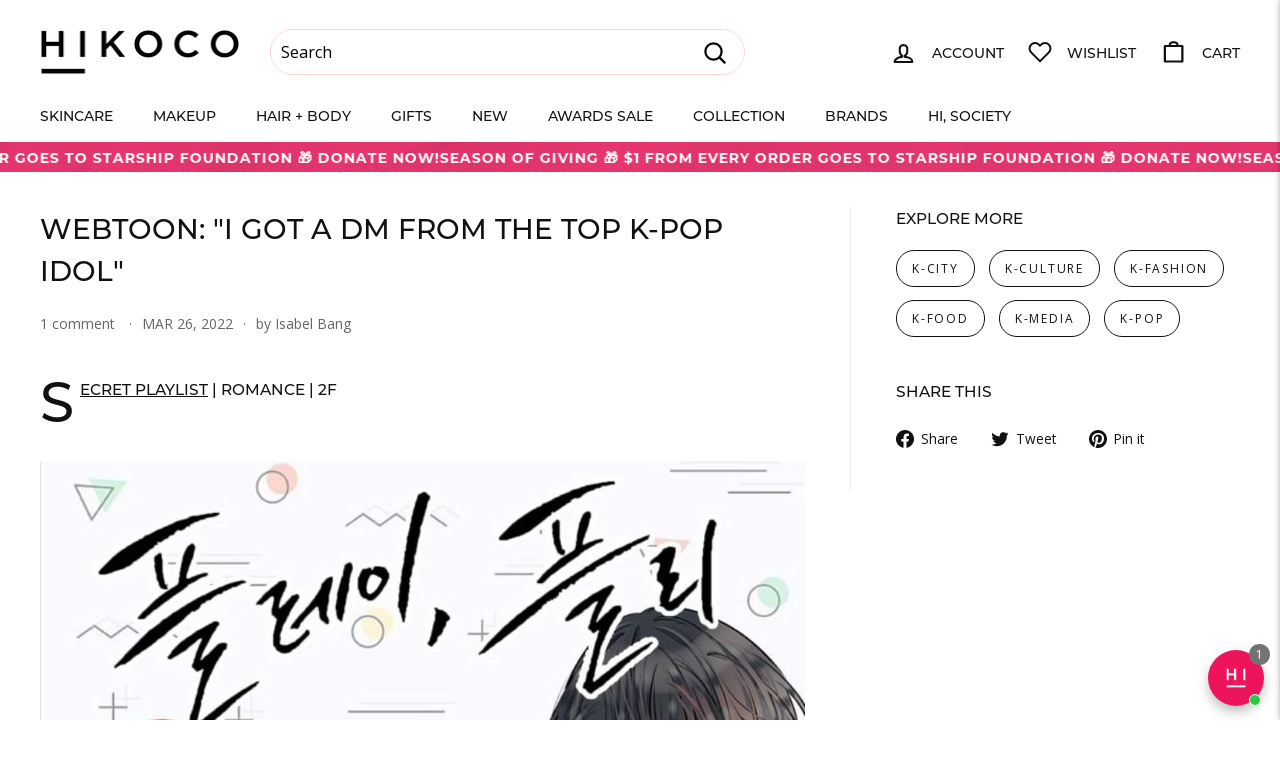

--- FILE ---
content_type: text/javascript
request_url: https://cdn.shopify.com/extensions/019aaa54-6629-7eb1-b13a-d1f2668e9d67/now-in-stock-3-31/assets/iStock-notify-2.0.js
body_size: 1939
content:
/* iStock.2.0 */
var iStockUrl='https://istock.myshopapps.com/ajax/';
//var iStockWraperClass = ".product__info-wrapper";
//var iStockSelectClass = "variant-radios input[type=radio], variant-selects select";
var iStockVarSelector = window.variantSelector;
var availDates=[];
var iStockProduct={};
var iStockpHandle='';
var iStockVariant={};
var iStockVarIdOld = 0;

function iStockValidateEmail(emailId) {
	var regex = /^([a-zA-Z0-9_.+-])+\@(([a-zA-Z0-9-])+\.)+([a-zA-Z0-9]{2,4})+$/;
	return regex.test(emailId);
}
function iStockUrlParam(pname){
	var results = new RegExp('[\?&]' + pname + '=([^&#]*)').exec(window.location.href);
	if(results!=null) {
		return results[1] || 0;
	}
	return results;	 
}
function istockGetVariant(iStockVarId, iStockVariants) {
	var istockGetVariant = false;
	jQuery.each( iStockVariants, function( key, value ) {
	if (value.id == iStockVarId) {
		istockGetVariant = value;
	}
	});
	//console.log(istockGetVariant);
	return istockGetVariant;
}
function istockgetProduct(handle, istockFormWrap) {	
	//console.log("istockgetProduct :: " + handle);
	if(jQuery.isEmptyObject(iStockProduct) || iStockProduct.handle!=handle) {
	jQuery.getJSON('/products/'+handle+'.js', function(product){
		iStockProduct = product;
		var currentiStockWrap = istockFormWrap.find('.iStock-wrapper');
		if(currentiStockWrap.attr('data-handle')=='' || currentiStockWrap.attr('data-handle')!=handle) {
			currentiStockWrap.attr('data-handle', iStockProduct.handle);
		}
		//getAvailDates
		iStockProductId = iStockProduct.id;
		jQuery.ajax({
			url: iStockUrl+'check-availability.php',
			data: { shopId: sessionStorage.iStockShopId, pid: iStockProductId },
			dataType: 'jsonp',
			jsonpCallback: 'iStockGetAvaildtCallback',
			success: function(jsonDt) {
				availDates = jsonDt;
			}
		}).done(function() {
			if(!Shopify.designMode) {
				istockNotifyShow(iStockProduct, istockFormWrap);
			}
		});
	});
	}
	else {
		if(!Shopify.designMode) {
			istockNotifyShow(iStockProduct, istockFormWrap);
		}
	}
}

function iStockResubscribe(istockFormWrap) {
	var emailId = decodeURIComponent(iStockUrlParam('customer'));
	if(emailId != 'null') {
	  if(iStockValidateEmail(emailId)) {
		istockFormWrap.find('.iStock-email-id').val(emailId);
		istockNotifyClick(jQuery(istockFormWrap).find('.iStock-notify-btn'));
	  }
	  else {
		istockFormWrap.find('.iStock-email-id').attr('type', 'text').val(emailId);
		istockNotifyClick(jQuery(istockFormWrap).find('.iStock-notify-btn'), emailId);        
		istockFormWrap.find('.iStock-email-id').attr('type', 'email').val('');
	  }
	  var sPageURL = window.location.href; 
	  var sUpdateUrl = sPageURL.split("&customer=");
	  window.history.replaceState(null, null, sUpdateUrl[0]);
	}
}

function istockSetVistited(istockFormWrap){
	var iStockVarId = parseInt(istockFormWrap.find(iStockVarSelector).val());
	var emailId = decodeURIComponent(iStockUrlParam('customer'));

	if(iStockVarId!=null && emailId!=null && iStockValidateEmail(emailId)) {
	  jQuery.ajax({
		url: iStockUrl+'set_visited.php',
		data: { shopId: sessionStorage.iStockShopId, vid: iStockVarId, cust: emailId },
		dataType: 'jsonp',
		jsonpCallback: 'iStockSetVisitedCallback',
		success: function(jsonDt) {}
	  });
	}
}

function istockNotifyShow(product, istockFormWrap) {
	var iStockVarId = parseInt(istockFormWrap.find(iStockVarSelector).val());
	//console.log('iStockVarId : '+iStockVarId);
	if(iStockVarId === null || iStockVarId === undefined) {
		iStockVarIdOld = 0;
		jQuery(".iStock-wrapper").hide().find('.iStock-msg').hide();
		return;
	}

	if(iStockVarId != iStockVarIdOld) {
		jQuery(".iStock-wrapper").hide().find('.iStock-msg').hide();
		var iStockProductId = product.id;
		//excluded product / variant
		if(sessionStorage.istExcludeProd.indexOf(iStockProductId)>=0) {
			console.log('product excluded ::'+iStockProductId);
			return false;
		}
		else if(sessionStorage.istExcludeVar.indexOf(iStockVarId)>=0) {
			console.log('variant excluded ::'+iStockVarId);
			return false;
		}
		iStockVariant = istockGetVariant(iStockVarId, product.variants);
		var istockShowNotify = false;
		if(iStockVariant) {
			if(window.iStockAllowPreorder) {
				var prodTag = product.tags;
				var istockPreorderTag = "istock-preorder";
				var istockPreorderVarTag = istockPreorderTag+'-'+iStockVariant.sku;
				if(typeof iStockVariantObj !== 'undefined' && Object.keys(iStockVariantObj).length > 0) {
					if(iStockVariantObj.inventory_policy == 'continue' && iStockVariantObj.inventory_quantity <= 0) {
						istockShowNotify = true;
					}
					else if(iStockVariant.available==false) {
						istockShowNotify = true;
					}
				}
				else if(prodTag.indexOf(istockPreorderTag)!=-1){
					istockShowNotify = true;
				}
				else if (prodTag.indexOf(istockPreorderVarTag)!=-1) {
					istockShowNotify = true;
				}
				else if(iStockVariant.available==false) {
					istockShowNotify = true;
				}
			}
			else if(iStockVariant.available==false) {
				istockShowNotify = true;
			}
		}
		console.log('istockNotifyShow : '+istockShowNotify+' :: '+iStockVarId);
		if(istockShowNotify) {
			iStockVarIdOld = iStockVarId;
			// show Availibility
			if(typeof availDates[iStockVarId] !=='undefined') {
				if(availDates[iStockVarId]['type']=='0') { istockFormWrap.find(".iStock-availability").show().find("label").show(); }
				else { istockFormWrap.find(".iStock-availability").show().find("label").hide();	}
				istockFormWrap.find(".iStock-availability").find("span").html(availDates[iStockVarId]['val']);
			}
			else {
				istockFormWrap.find(".iStock-availability").hide();
			}
			istockFormWrap.find(".iStock-wrapper").show();

			// callback function
			if (typeof istockNotifyShowFn !== "undefined" && typeof istockNotifyShowFn === 'function') { istockNotifyShowFn(); }
			
			// Resubscribe to Product
			if(window.iStockAllowResubscribe) {
				iStockResubscribe(istockFormWrap);
			}
		}
		else {
			iStockVarIdOld = 0;
			istockFormWrap.find(".iStock-wrapper").hide().find('.iStock-msg').hide();
		}
	}
}

function istockNotifyClick(istockBtnObj, encyEmail=null) {
	console.log('istockNotifyClick called..');

	var istockFormWrap = istockBtnObj.parents().has(".iStock-wrapper").first();
	istockFormWrap.find('.iStock-msg').removeClass('iStock-error').hide();
	var emailId = istockFormWrap.find('.iStock-email-id').val();
	if(emailId == undefined) { return; }

	istockBtnObj.addClass("disabled");
	istockBtnObj.attr("disabled", "disabled");
	if(encyEmail==null && !iStockValidateEmail(emailId)) {
		istockFormWrap.find('.iStock-msg').html(window.iStockErrorMsg).addClass('iStock-error').show().delay(2000).fadeOut("slow");
		setTimeout(function() {
			istockBtnObj.removeClass("disabled");
			istockBtnObj.attr("disabled", false);
		}, 500);
	}
	else {
		console.log('Adding :: '+iStockProduct.title+' : '+iStockVariant.title+' : '+emailId+' : '+iStockProduct.id+' : '+iStockVariant.id);
		jQuery.ajax({
			url: iStockUrl+'add_notify.php',
			data: { shopId: sessionStorage.iStockShopId, cust: emailId, vid: iStockVariant.id, pid: iStockProduct.id, vTitle: iStockVariant.title, pTitle: iStockProduct.title, shopLocale: Shopify.locale },
			dataType: 'jsonp',
			jsonpCallback: 'iStockAddNotifyCallback',
			success: function(json) {
				if(json.insertId!=0) {
					istockFormWrap.find('.iStock-msg').html(window.iStockSuccessMsg).show().delay(2000).fadeOut("slow");
					istockFormWrap.find('input.iStock-email-id').val('');
				}

				// callback function
				if (typeof iStockAddFn !== 'undefined' && typeof iStockAddFn === 'function') { iStockAddFn();}
			},
			error: function(err) {
			}
		}).done(function() {
			istockBtnObj.removeClass("disabled");
			istockBtnObj.attr("disabled", false);
		});
	}
}

/*function istockCheckColl(){
	jQuery(".iStock-check").each(function() {
		var istockWrap = jQuery(this).parents('.grid__item');
		jQuery(this).attr('data-handle', istockWrap.data('handle'));
	});
}*/
function istockInit() {
	if(jQuery(".iStock-wrapper").length<1) {
		return false;
	}
	//for multilanguage
	/*if (typeof shopapps_istock !== 'undefined'){
		jQuery('.iStock-wrapper h2').html(shopapps_istock.title);
		jQuery('.iStock-wrapper .iStock-notifyTxt').html(shopapps_istock.header_note_html);
		jQuery('.iStock-wrapper .iStock-availability').html(shopapps_istock.availability_label);
		jQuery('.iStock-wrapper .iStock-notify-btn > span').html(shopapps_istock.notify_me);
		jQuery('.iStock-wrapper [name=iStock-email-id]').attr("placeholder", shopapps_istock.email_address);
	}*/
	if (sessionStorage.iStockShop && sessionStorage.iStockShop == Shopify.shop) {
		if(window.iStockIsProductpage) {
			//var istockFormWrap = jQuery('.iStock-wrapper').parents(window.iStockWraperClass+':visible');
			var istockFormWrap = jQuery(iStockVarSelector).parents().has(".iStock-wrapper").first();
			iStockpHandle = istockFormWrap.find('.iStock-wrapper').attr("data-handle");
			if(iStockpHandle !== 'undefined') { istockgetProduct(iStockpHandle, istockFormWrap); }
			istockSetVistited(istockFormWrap);
		}
	}
	else {
		jQuery.ajax({
			url: iStockUrl+'istock_init.php',
			data: { shop: Shopify.shop },
			dataType: 'jsonp',
			jsonpCallback: 'iStockCallgetSessionback',
			success: function(json) {
				if(json.length==0) { return false; }
				sessionStorage.iStockShop = Shopify.shop;
				sessionStorage.iStockShopId = json.iStockShopId;
				sessionStorage.iStockavlDtFormat = json.iStockavlDtFormat;
				sessionStorage.istExcludeProd = json.istExcludeProd;
				sessionStorage.istExcludeVar = json.istExcludeVar;		
		
				if(window.iStockIsProductpage) {
					//var istockFormWrap = jQuery('.iStock-wrapper').parents(window.iStockWraperClass+':visible');
					var istockFormWrap = jQuery(iStockVarSelector).parents().has(".iStock-wrapper").first();
					iStockpHandle = istockFormWrap.find('.iStock-wrapper').attr("data-handle");
					istockgetProduct(iStockpHandle, istockFormWrap);
				}

			},
			error: function(jqXHR, textStatus, errorThrown) { console.log(errorThrown); }
		});
	}

	if(sessionStorage.iStockShopId!=0) {
		jQuery("body").on('click', '.iStock-notify-btn', function (e) {
			istockNotifyClick(jQuery(this));
		});

		if(!Shopify.designMode) {
		if (typeof optionSelector === 'undefined') {
		jQuery(iStockVarSelector+":first").bind("change", function(e) {
			console.log('iStock selector change..');
			//jQuery(".iStock-wrapper").hide().find('.iStock-msg').hide();
			//var istockFormWrap = jQuery(this).parents(window.iStockWraperClass);
			var istockFormWrap = jQuery(this).parents().has(".iStock-wrapper").first();
			setTimeout(function() {
				istockNotifyShow(iStockProduct, istockFormWrap);
			}, 300);
		});
		} else {
		jQuery("body").on('change', window.optionSelector, function (e) {
			console.log('iStock custom selector change.. '+e.target.tagName);
			//jQuery(".iStock-wrapper").hide().find('.iStock-msg').hide();
			var istockFormWrap = jQuery(this).parents().has(".iStock-wrapper").first();
			setTimeout(function() {
				istockNotifyShow(iStockProduct, istockFormWrap);
			}, 300);
		});
		jQuery("body").on('click', window.optionSelector, function (e) {
			if(e.target.tagName!="INPUT" && e.target.tagName!="SELECT" && e.target.tagName!="OPTION") {
			console.log('iStock custom selector click.. '+e.target.tagName);
			//jQuery(".iStock-wrapper").hide().find('.iStock-msg').hide();
			var istockFormWrap = jQuery(this).parents().has(".iStock-wrapper").first();
			setTimeout(function() {
				istockNotifyShow(iStockProduct, istockFormWrap);
			}, 300);
			}
		});
		}
		}
	}

	// for collection page
	/*if(jQuery(".iStock-check").length > 0) {
		console.log("istockCheckColl call..");
		istockCheckColl();
	}*/

	// callback function
	if (typeof istockInitFn !== "undefined" && typeof istockInitFn === 'function') { istockInitFn(); }
}

istockInit();

--- FILE ---
content_type: text/plain; charset=utf-8
request_url: https://firestore.googleapis.com/google.firestore.v1.Firestore/Listen/channel?VER=8&database=projects%2Favada-helpdesk-faq%2Fdatabases%2F(default)&RID=26917&CVER=22&X-HTTP-Session-Id=gsessionid&zx=nzhrks21ujgg&t=1
body_size: -132
content:
51
[[0,["c","sllo3STk0okx1MTr_yNljw","",8,12,30000]]]


--- FILE ---
content_type: text/plain; charset=utf-8
request_url: https://firestore.googleapis.com/google.firestore.v1.Firestore/Listen/channel?gsessionid=JIkVgsvH9zvUUdHJs2TigywoTs9Jo-KwwCCBpks461E&VER=8&database=projects%2Favada-helpdesk-faq%2Fdatabases%2F(default)&RID=rpc&SID=sllo3STk0okx1MTr_yNljw&AID=0&CI=1&TYPE=xmlhttp&zx=oshfqya765cu&t=1
body_size: 260
content:
2289
[[1,[{
  "targetChange": {
    "targetChangeType": "ADD",
    "targetIds": [
      2
    ]
  }
}
]],[2,[{
  "documentChange": {
    "document": {
      "name": "projects/avada-helpdesk-faq/databases/(default)/documents/realtimeStaffStatus/6x25jqzazaryXwg5OGcq",
      "fields": {
        "lastActive": {
          "integerValue": "1766097325076"
        },
        "isOnline": {
          "mapValue": {
            "fields": {
              "Wkb56X7W68n2uDkvftg2": {
                "mapValue": {
                  "fields": {
                    "status": {
                      "booleanValue": true
                    },
                    "enableAwayMode": {
                      "booleanValue": false
                    }
                  }
                }
              },
              "6h9CTII4wj4UBhSf7wlG": {
                "booleanValue": false
              },
              "wOxm03Zd0c8SIfTuaQCN": {
                "mapValue": {
                  "fields": {
                    "status": {
                      "booleanValue": false
                    },
                    "enableAwayMode": {
                      "booleanValue": false
                    },
                    "isResetSession": {
                      "booleanValue": true
                    }
                  }
                }
              },
              "umIUv56YNp9urrms2f8L": {
                "mapValue": {
                  "fields": {
                    "status": {
                      "booleanValue": false
                    },
                    "enableAwayMode": {
                      "booleanValue": false
                    }
                  }
                }
              }
            }
          }
        },
        "shopId": {
          "stringValue": "6x25jqzazaryXwg5OGcq"
        }
      },
      "createTime": "2025-03-06T02:17:17.468812Z",
      "updateTime": "2025-12-18T22:35:25.196468Z"
    },
    "targetIds": [
      2
    ]
  }
}
]],[3,[{
  "targetChange": {
    "targetChangeType": "CURRENT",
    "targetIds": [
      2
    ],
    "resumeToken": "CgkIjf2u2rbMkQM=",
    "readTime": "2025-12-20T14:57:56.096653Z"
  }
}
]],[4,[{
  "targetChange": {
    "resumeToken": "CgkIjf2u2rbMkQM=",
    "readTime": "2025-12-20T14:57:56.096653Z"
  }
}
]]]

--- FILE ---
content_type: application/javascript
request_url: https://cdn-fe.meetchatty.com/scripttag/chatty-vendor.firebase.c0be05c33a1784df.bundle.js
body_size: 186709
content:
"use strict";(self.avadaFaqChunkLoader=self.avadaFaqChunkLoader||[]).push([["vendor.firebase"],{61299:function(e,t,n){n.d(t,{KO:()=>V,MF:()=>L,Sx:()=>U,Us:()=>D,Wp:()=>F,j6:()=>N,om:()=>x,xZ:()=>R});var r,i,a=n(45015),o=n(84378),s=n(13262),u=n(27181);function c(e,t){(null==t||t>e.length)&&(t=e.length);for(var n=0,r=Array(t);n<t;n++)r[n]=e[n];return r}function l(e,t,n,r,i,a,o){try{var s=e[a](o),u=s.value}catch(e){n(e);return}s.done?t(u):Promise.resolve(u).then(r,i)}function h(e){return function(){var t=this,n=arguments;return new Promise(function(r,i){var a=e.apply(t,n);function o(e){l(a,r,i,o,s,"next",e)}function s(e){l(a,r,i,o,s,"throw",e)}o(void 0)})}}function f(e,t){if(!(e instanceof t))throw TypeError("Cannot call a class as a function")}function d(e,t){for(var n=0;n<t.length;n++){var r=t[n];r.enumerable=r.enumerable||!1,r.configurable=!0,"value"in r&&(r.writable=!0),Object.defineProperty(e,r.key,r)}}function v(e,t,n){return t&&d(e.prototype,t),n&&d(e,n),e}function y(e,t,n){return t in e?Object.defineProperty(e,t,{value:n,enumerable:!0,configurable:!0,writable:!0}):e[t]=n,e}function p(e,t){return null!=t&&"undefined"!=typeof Symbol&&t[Symbol.hasInstance]?!!t[Symbol.hasInstance](e):e instanceof t}function m(e){return function(e){if(Array.isArray(e))return c(e)}(e)||function(e){if("undefined"!=typeof Symbol&&null!=e[Symbol.iterator]||null!=e["@@iterator"])return Array.from(e)}(e)||function(e,t){if(e){if("string"==typeof e)return c(e,void 0);var n=Object.prototype.toString.call(e).slice(8,-1);if("Object"===n&&e.constructor&&(n=e.constructor.name),"Map"===n||"Set"===n)return Array.from(n);if("Arguments"===n||/^(?:Ui|I)nt(?:8|16|32)(?:Clamped)?Array$/.test(n))return c(e,t)}}(e)||function(){throw TypeError("Invalid attempt to spread non-iterable instance.\\nIn order to be iterable, non-array objects must have a [Symbol.iterator]() method.")}()}function g(e,t){var n,r,i,a={label:0,sent:function(){if(1&i[0])throw i[1];return i[1]},trys:[],ops:[]},o=Object.create(("function"==typeof Iterator?Iterator:Object).prototype);return o.next=s(0),o.throw=s(1),o.return=s(2),"function"==typeof Symbol&&(o[Symbol.iterator]=function(){return this}),o;function s(s){return function(u){var c=[s,u];if(n)throw TypeError("Generator is already executing.");for(;o&&(o=0,c[0]&&(a=0)),a;)try{if(n=1,r&&(i=2&c[0]?r.return:c[0]?r.throw||((i=r.return)&&i.call(r),0):r.next)&&!(i=i.call(r,c[1])).done)return i;switch(r=0,i&&(c=[2&c[0],i.value]),c[0]){case 0:case 1:i=c;break;case 4:return a.label++,{value:c[1],done:!1};case 5:a.label++,r=c[1],c=[0];continue;case 7:c=a.ops.pop(),a.trys.pop();continue;default:if(!(i=(i=a.trys).length>0&&i[i.length-1])&&(6===c[0]||2===c[0])){a=0;continue}if(3===c[0]&&(!i||c[1]>i[0]&&c[1]<i[3])){a.label=c[1];break}if(6===c[0]&&a.label<i[1]){a.label=i[1],i=c;break}if(i&&a.label<i[2]){a.label=i[2],a.ops.push(c);break}i[2]&&a.ops.pop(),a.trys.pop();continue}c=t.call(e,a)}catch(e){c=[6,e],r=0}finally{n=i=0}if(5&c[0])throw c[1];return{value:c[0]?c[1]:void 0,done:!0}}}}var _=function(){function e(t){f(this,e),this.container=t}return v(e,[{key:"getPlatformInfoString",value:function(){return this.container.getProviders().map(function(e){if((null==(t=e.getComponent())?void 0:t.type)!=="VERSION")return null;var t,n=e.getImmediate();return"".concat(n.library,"/").concat(n.version)}).filter(function(e){return e}).join(" ")}}]),e}(),k="@firebase/app",b="0.10.11",w=new o.Vy("@firebase/app"),I="[DEFAULT]",S=(y(r={},k,"fire-core"),y(r,"@firebase/app-compat","fire-core-compat"),y(r,"@firebase/analytics","fire-analytics"),y(r,"@firebase/analytics-compat","fire-analytics-compat"),y(r,"@firebase/app-check","fire-app-check"),y(r,"@firebase/app-check-compat","fire-app-check-compat"),y(r,"@firebase/auth","fire-auth"),y(r,"@firebase/auth-compat","fire-auth-compat"),y(r,"@firebase/database","fire-rtdb"),y(r,"@firebase/database-compat","fire-rtdb-compat"),y(r,"@firebase/functions","fire-fn"),y(r,"@firebase/functions-compat","fire-fn-compat"),y(r,"@firebase/installations","fire-iid"),y(r,"@firebase/installations-compat","fire-iid-compat"),y(r,"@firebase/messaging","fire-fcm"),y(r,"@firebase/messaging-compat","fire-fcm-compat"),y(r,"@firebase/performance","fire-perf"),y(r,"@firebase/performance-compat","fire-perf-compat"),y(r,"@firebase/remote-config","fire-rc"),y(r,"@firebase/remote-config-compat","fire-rc-compat"),y(r,"@firebase/storage","fire-gcs"),y(r,"@firebase/storage-compat","fire-gcs-compat"),y(r,"@firebase/firestore","fire-fst"),y(r,"@firebase/firestore-compat","fire-fst-compat"),y(r,"@firebase/vertexai-preview","fire-vertex"),y(r,"fire-js","fire-js"),y(r,"firebase","fire-js-all"),r),T=new Map,E=new Map,C=new Map;function A(e,t){try{e.container.addComponent(t)}catch(n){w.debug("Component ".concat(t.name," failed to register with FirebaseApp ").concat(e.name),n)}}function x(e){var t=e.name;if(C.has(t))return w.debug("There were multiple attempts to register component ".concat(t,".")),!1;C.set(t,e);var n=!0,r=!1,i=void 0;try{for(var a,o=T.values()[Symbol.iterator]();!(n=(a=o.next()).done);n=!0){var s=a.value;A(s,e)}}catch(e){r=!0,i=e}finally{try{n||null==o.return||o.return()}finally{if(r)throw i}}var u=!0,c=!1,l=void 0;try{for(var h,f=E.values()[Symbol.iterator]();!(u=(h=f.next()).done);u=!0){var d=h.value;A(d,e)}}catch(e){c=!0,l=e}finally{try{u||null==f.return||f.return()}finally{if(c)throw l}}return!0}function N(e,t){var n=e.container.getProvider("heartbeat").getImmediate({optional:!0});return n&&n.triggerHeartbeat(),e.container.getProvider(t)}function D(e,t){var n=arguments.length>2&&void 0!==arguments[2]?arguments[2]:I;N(e,t).clearInstance(n)}function R(e){return void 0!==e.settings}var P=(y(i={},"no-app","No Firebase App '{$appName}' has been created - call initializeApp() first"),y(i,"bad-app-name","Illegal App name: '{$appName}'"),y(i,"duplicate-app","Firebase App named '{$appName}' already exists with different options or config"),y(i,"app-deleted","Firebase App named '{$appName}' already deleted"),y(i,"server-app-deleted","Firebase Server App has been deleted"),y(i,"no-options","Need to provide options, when not being deployed to hosting via source."),y(i,"invalid-app-argument","firebase.{$appName}() takes either no argument or a Firebase App instance."),y(i,"invalid-log-argument","First argument to `onLog` must be null or a function."),y(i,"idb-open","Error thrown when opening IndexedDB. Original error: {$originalErrorMessage}."),y(i,"idb-get","Error thrown when reading from IndexedDB. Original error: {$originalErrorMessage}."),y(i,"idb-set","Error thrown when writing to IndexedDB. Original error: {$originalErrorMessage}."),y(i,"idb-delete","Error thrown when deleting from IndexedDB. Original error: {$originalErrorMessage}."),y(i,"finalization-registry-not-supported","FirebaseServerApp deleteOnDeref field defined but the JS runtime does not support FinalizationRegistry."),y(i,"invalid-server-app-environment","FirebaseServerApp is not for use in browser environments."),i),O=new s.FA("app","Firebase",P),M=function(){function e(t,n,r){var i=this;f(this,e),this._isDeleted=!1,this._options=Object.assign({},t),this._config=Object.assign({},n),this._name=n.name,this._automaticDataCollectionEnabled=n.automaticDataCollectionEnabled,this._container=r,this.container.addComponent(new a.uA("app",function(){return i},"PUBLIC"))}return v(e,[{key:"automaticDataCollectionEnabled",get:function(){return this.checkDestroyed(),this._automaticDataCollectionEnabled},set:function(e){this.checkDestroyed(),this._automaticDataCollectionEnabled=e}},{key:"name",get:function(){return this.checkDestroyed(),this._name}},{key:"options",get:function(){return this.checkDestroyed(),this._options}},{key:"config",get:function(){return this.checkDestroyed(),this._config}},{key:"container",get:function(){return this._container}},{key:"isDeleted",get:function(){return this._isDeleted},set:function(e){this._isDeleted=e}},{key:"checkDestroyed",value:function(){if(this.isDeleted)throw O.create("app-deleted",{appName:this._name})}}]),e}(),L="10.13.2";function F(e){var t=arguments.length>1&&void 0!==arguments[1]?arguments[1]:{},n=e;(void 0===t?"undefined":(f=t)&&"undefined"!=typeof Symbol&&f.constructor===Symbol?"symbol":typeof f)!="object"&&(t={name:t});var r=Object.assign({name:I,automaticDataCollectionEnabled:!1},t),i=r.name;if("string"!=typeof i||!i)throw O.create("bad-app-name",{appName:String(i)});if(n||(n=(0,s.T9)()),!n)throw O.create("no-options");var o=T.get(i);if(o)if((0,s.bD)(n,o.options)&&(0,s.bD)(r,o.config))return o;else throw O.create("duplicate-app",{appName:i});var u=new a.h1(i),c=!0,l=!1,h=void 0;try{for(var f,d,v=C.values()[Symbol.iterator]();!(c=(d=v.next()).done);c=!0){var y=d.value;u.addComponent(y)}}catch(e){l=!0,h=e}finally{try{c||null==v.return||v.return()}finally{if(l)throw h}}var p=new M(n,r,u);return T.set(i,p),p}function U(){var e=arguments.length>0&&void 0!==arguments[0]?arguments[0]:I,t=T.get(e);if(!t&&e===I&&(0,s.T9)())return F();if(!t)throw O.create("no-app",{appName:e});return t}function V(e,t,n){var r,i=null!=(r=S[e])?r:e;n&&(i+="-".concat(n));var o=i.match(/\s|\//),s=t.match(/\s|\//);if(o||s){var u=['Unable to register library "'.concat(i,'" with version "').concat(t,'":')];o&&u.push('library name "'.concat(i,'" contains illegal characters (whitespace or "/")')),o&&s&&u.push("and"),s&&u.push('version name "'.concat(t,'" contains illegal characters (whitespace or "/")')),w.warn(u.join(" "));return}x(new a.uA("".concat(i,"-version"),function(){return{library:i,version:t}},"VERSION"))}var q="firebase-heartbeat-store",j=null;function B(){return j||(j=(0,u.P2)("firebase-heartbeat-database",1,{upgrade:function(e,t){if(0===t)try{e.createObjectStore(q)}catch(e){console.warn(e)}}}).catch(function(e){throw O.create("idb-open",{originalErrorMessage:e.message})})),j}function z(e,t){return h(function(){var n,r,i;return g(this,function(a){switch(a.label){case 0:return a.trys.push([0,4,,5]),[4,B()];case 1:return[4,(n=a.sent().transaction(q,"readwrite")).objectStore(q).put(t,K(e))];case 2:return a.sent(),[4,n.done];case 3:return a.sent(),[3,5];case 4:return p(r=a.sent(),s.g)?w.warn(r.message):(i=O.create("idb-set",{originalErrorMessage:null==r?void 0:r.message}),w.warn(i.message)),[3,5];case 5:return[2]}})})()}function K(e){return"".concat(e.name,"!").concat(e.options.appId)}var G=function(){function e(t){var n=this;f(this,e),this.container=t,this._heartbeatsCache=null;var r=this.container.getProvider("app").getImmediate();this._storage=new H(r),this._heartbeatsCachePromise=this._storage.read().then(function(e){return n._heartbeatsCache=e,e})}return v(e,[{key:"triggerHeartbeat",value:function(){return h(function(){var e,t,n,r,i,a;return g(this,function(o){switch(o.label){case 0:if(o.trys.push([0,3,,4]),n=this.container.getProvider("platform-logger").getImmediate().getPlatformInfoString(),r=W(),(null==(e=this._heartbeatsCache)?void 0:e.heartbeats)!=null)return[3,2];return i=this,[4,this._heartbeatsCachePromise];case 1:if(i._heartbeatsCache=o.sent(),(null==(t=this._heartbeatsCache)?void 0:t.heartbeats)==null)return[2];o.label=2;case 2:if(this._heartbeatsCache.lastSentHeartbeatDate===r||this._heartbeatsCache.heartbeats.some(function(e){return e.date===r}))return[2];return this._heartbeatsCache.heartbeats.push({date:r,agent:n}),this._heartbeatsCache.heartbeats=this._heartbeatsCache.heartbeats.filter(function(e){var t=new Date(e.date).valueOf();return Date.now()-t<=2592e6}),[2,this._storage.overwrite(this._heartbeatsCache)];case 3:return a=o.sent(),w.warn(a),[3,4];case 4:return[2]}})}).call(this)}},{key:"getHeartbeatsHeader",value:function(){return h(function(){var e,t,n,r,i,a,o;return g(this,function(u){switch(u.label){case 0:if(u.trys.push([0,6,,7]),null!==this._heartbeatsCache)return[3,2];return[4,this._heartbeatsCachePromise];case 1:u.sent(),u.label=2;case 2:if((null==(e=this._heartbeatsCache)?void 0:e.heartbeats)==null||0===this._heartbeatsCache.heartbeats.length)return[2,""];if(t=W(),r=(n=function(e){var t=arguments.length>1&&void 0!==arguments[1]?arguments[1]:1024,n=[],r=e.slice(),i=!0,a=!1,o=void 0;try{for(var s,u=e[Symbol.iterator]();!(i=(s=u.next()).done);i=!0){var c=function(){var e=s.value,i=n.find(function(t){return t.agent===e.agent});if(i){if(i.dates.push(e.date),Q(n)>t)return i.dates.pop(),"break"}else if(n.push({agent:e.agent,dates:[e.date]}),Q(n)>t)return n.pop(),"break";r=r.slice(1)}();if("break"===c)break}}catch(e){a=!0,o=e}finally{try{i||null==u.return||u.return()}finally{if(a)throw o}}return{heartbeatsToSend:n,unsentEntries:r}}(this._heartbeatsCache.heartbeats)).heartbeatsToSend,i=n.unsentEntries,a=(0,s.Uj)(JSON.stringify({version:2,heartbeats:r})),this._heartbeatsCache.lastSentHeartbeatDate=t,!(i.length>0))return[3,4];return this._heartbeatsCache.heartbeats=i,[4,this._storage.overwrite(this._heartbeatsCache)];case 3:return u.sent(),[3,5];case 4:this._heartbeatsCache.heartbeats=[],this._storage.overwrite(this._heartbeatsCache),u.label=5;case 5:return[2,a];case 6:return o=u.sent(),w.warn(o),[2,""];case 7:return[2]}})}).call(this)}}]),e}();function W(){return new Date().toISOString().substring(0,10)}var H=function(){function e(t){f(this,e),this.app=t,this._canUseIndexedDBPromise=this.runIndexedDBEnvironmentCheck()}return v(e,[{key:"runIndexedDBEnvironmentCheck",value:function(){return h(function(){return g(this,function(e){return(0,s.zW)()?[2,(0,s.eX)().then(function(){return!0}).catch(function(){return!1})]:[2,!1]})})()}},{key:"read",value:function(){return h(function(){var e;return g(this,function(t){switch(t.label){case 0:return[4,this._canUseIndexedDBPromise];case 1:if(t.sent())return[3,2];return[2,{heartbeats:[]}];case 2:var n;return[4,(n=this.app,h(function(){var e,t,r,i;return g(this,function(a){switch(a.label){case 0:return a.trys.push([0,4,,5]),[4,B()];case 1:return[4,(e=a.sent().transaction(q)).objectStore(q).get(K(n))];case 2:return t=a.sent(),[4,e.done];case 3:return a.sent(),[2,t];case 4:return p(r=a.sent(),s.g)?w.warn(r.message):(i=O.create("idb-get",{originalErrorMessage:null==r?void 0:r.message}),w.warn(i.message)),[3,5];case 5:return[2]}})})())];case 3:if(null==(e=t.sent())?void 0:e.heartbeats)return[2,e];return[2,{heartbeats:[]}];case 4:return[2]}})}).call(this)}},{key:"overwrite",value:function(e){return h(function(){var t,n;return g(this,function(r){switch(r.label){case 0:return[4,this._canUseIndexedDBPromise];case 1:if(r.sent())return[3,2];return[2];case 2:return[4,this.read()];case 3:return n=r.sent(),[2,z(this.app,{lastSentHeartbeatDate:null!=(t=e.lastSentHeartbeatDate)?t:n.lastSentHeartbeatDate,heartbeats:e.heartbeats})];case 4:return[2]}})}).call(this)}},{key:"add",value:function(e){return h(function(){var t,n;return g(this,function(r){switch(r.label){case 0:return[4,this._canUseIndexedDBPromise];case 1:if(r.sent())return[3,2];return[2];case 2:return[4,this.read()];case 3:return n=r.sent(),[2,z(this.app,{lastSentHeartbeatDate:null!=(t=e.lastSentHeartbeatDate)?t:n.lastSentHeartbeatDate,heartbeats:m(n.heartbeats).concat(m(e.heartbeats))})];case 4:return[2]}})}).call(this)}}]),e}();function Q(e){return(0,s.Uj)(JSON.stringify({version:2,heartbeats:e})).length}x(new a.uA("platform-logger",function(e){return new _(e)},"PRIVATE")),x(new a.uA("heartbeat",function(e){return new G(e)},"PRIVATE")),V(k,b,""),V(k,b,"esm2017"),V("fire-js","")},45015:function(e,t,n){n.d(t,{h1:()=>y,uA:()=>f});var r=n(13262);function i(e,t){(null==t||t>e.length)&&(t=e.length);for(var n=0,r=Array(t);n<t;n++)r[n]=e[n];return r}function a(e,t,n,r,i,a,o){try{var s=e[a](o),u=s.value}catch(e){n(e);return}s.done?t(u):Promise.resolve(u).then(r,i)}function o(e,t){if(!(e instanceof t))throw TypeError("Cannot call a class as a function")}function s(e,t){for(var n=0;n<t.length;n++){var r=t[n];r.enumerable=r.enumerable||!1,r.configurable=!0,"value"in r&&(r.writable=!0),Object.defineProperty(e,r.key,r)}}function u(e,t,n){return t&&s(e.prototype,t),n&&s(e,n),e}function c(e,t){return function(e){if(Array.isArray(e))return e}(e)||function(e,t){var n,r,i=null==e?null:"undefined"!=typeof Symbol&&e[Symbol.iterator]||e["@@iterator"];if(null!=i){var a=[],o=!0,s=!1;try{for(i=i.call(e);!(o=(n=i.next()).done)&&(a.push(n.value),!t||a.length!==t);o=!0);}catch(e){s=!0,r=e}finally{try{o||null==i.return||i.return()}finally{if(s)throw r}}return a}}(e,t)||h(e,t)||function(){throw TypeError("Invalid attempt to destructure non-iterable instance.\\nIn order to be iterable, non-array objects must have a [Symbol.iterator]() method.")}()}function l(e){return function(e){if(Array.isArray(e))return i(e)}(e)||function(e){if("undefined"!=typeof Symbol&&null!=e[Symbol.iterator]||null!=e["@@iterator"])return Array.from(e)}(e)||h(e)||function(){throw TypeError("Invalid attempt to spread non-iterable instance.\\nIn order to be iterable, non-array objects must have a [Symbol.iterator]() method.")}()}function h(e,t){if(e){if("string"==typeof e)return i(e,t);var n=Object.prototype.toString.call(e).slice(8,-1);if("Object"===n&&e.constructor&&(n=e.constructor.name),"Map"===n||"Set"===n)return Array.from(n);if("Arguments"===n||/^(?:Ui|I)nt(?:8|16|32)(?:Clamped)?Array$/.test(n))return i(e,t)}}var f=function(){function e(t,n,r){o(this,e),this.name=t,this.instanceFactory=n,this.type=r,this.multipleInstances=!1,this.serviceProps={},this.instantiationMode="LAZY",this.onInstanceCreated=null}return u(e,[{key:"setInstantiationMode",value:function(e){return this.instantiationMode=e,this}},{key:"setMultipleInstances",value:function(e){return this.multipleInstances=e,this}},{key:"setServiceProps",value:function(e){return this.serviceProps=e,this}},{key:"setInstanceCreatedCallback",value:function(e){return this.onInstanceCreated=e,this}}]),e}(),d="[DEFAULT]",v=function(){function e(t,n){o(this,e),this.name=t,this.container=n,this.component=null,this.instances=new Map,this.instancesDeferred=new Map,this.instancesOptions=new Map,this.onInitCallbacks=new Map}return u(e,[{key:"get",value:function(e){var t=this.normalizeInstanceIdentifier(e);if(!this.instancesDeferred.has(t)){var n=new r.cY;if(this.instancesDeferred.set(t,n),this.isInitialized(t)||this.shouldAutoInitialize())try{var i=this.getOrInitializeService({instanceIdentifier:t});i&&n.resolve(i)}catch(e){}}return this.instancesDeferred.get(t).promise}},{key:"getImmediate",value:function(e){var t,n=this.normalizeInstanceIdentifier(null==e?void 0:e.identifier),r=null!=(t=null==e?void 0:e.optional)&&t;if(this.isInitialized(n)||this.shouldAutoInitialize())try{return this.getOrInitializeService({instanceIdentifier:n})}catch(e){if(r)return null;throw e}if(r)return null;throw Error("Service ".concat(this.name," is not available"))}},{key:"getComponent",value:function(){return this.component}},{key:"setComponent",value:function(e){if(e.name!==this.name)throw Error("Mismatching Component ".concat(e.name," for Provider ").concat(this.name,"."));if(this.component)throw Error("Component for ".concat(this.name," has already been provided"));if(this.component=e,this.shouldAutoInitialize()){if("EAGER"===e.instantiationMode)try{this.getOrInitializeService({instanceIdentifier:d})}catch(e){}var t=!0,n=!1,r=void 0;try{for(var i,a=this.instancesDeferred.entries()[Symbol.iterator]();!(t=(i=a.next()).done);t=!0){var o=c(i.value,2),s=o[0],u=o[1],l=this.normalizeInstanceIdentifier(s);try{var h=this.getOrInitializeService({instanceIdentifier:l});u.resolve(h)}catch(e){}}}catch(e){n=!0,r=e}finally{try{t||null==a.return||a.return()}finally{if(n)throw r}}}}},{key:"clearInstance",value:function(){var e=arguments.length>0&&void 0!==arguments[0]?arguments[0]:d;this.instancesDeferred.delete(e),this.instancesOptions.delete(e),this.instances.delete(e)}},{key:"delete",value:function(){var e;return(e=function(){var e;return function(e,t){var n,r,i,a={label:0,sent:function(){if(1&i[0])throw i[1];return i[1]},trys:[],ops:[]},o=Object.create(("function"==typeof Iterator?Iterator:Object).prototype);return o.next=s(0),o.throw=s(1),o.return=s(2),"function"==typeof Symbol&&(o[Symbol.iterator]=function(){return this}),o;function s(s){return function(u){var c=[s,u];if(n)throw TypeError("Generator is already executing.");for(;o&&(o=0,c[0]&&(a=0)),a;)try{if(n=1,r&&(i=2&c[0]?r.return:c[0]?r.throw||((i=r.return)&&i.call(r),0):r.next)&&!(i=i.call(r,c[1])).done)return i;switch(r=0,i&&(c=[2&c[0],i.value]),c[0]){case 0:case 1:i=c;break;case 4:return a.label++,{value:c[1],done:!1};case 5:a.label++,r=c[1],c=[0];continue;case 7:c=a.ops.pop(),a.trys.pop();continue;default:if(!(i=(i=a.trys).length>0&&i[i.length-1])&&(6===c[0]||2===c[0])){a=0;continue}if(3===c[0]&&(!i||c[1]>i[0]&&c[1]<i[3])){a.label=c[1];break}if(6===c[0]&&a.label<i[1]){a.label=i[1],i=c;break}if(i&&a.label<i[2]){a.label=i[2],a.ops.push(c);break}i[2]&&a.ops.pop(),a.trys.pop();continue}c=t.call(e,a)}catch(e){c=[6,e],r=0}finally{n=i=0}if(5&c[0])throw c[1];return{value:c[0]?c[1]:void 0,done:!0}}}}(this,function(t){switch(t.label){case 0:return[4,Promise.all(l((e=Array.from(this.instances.values())).filter(function(e){return"INTERNAL"in e}).map(function(e){return e.INTERNAL.delete()})).concat(l(e.filter(function(e){return"_delete"in e}).map(function(e){return e._delete()}))))];case 1:return t.sent(),[2]}})},function(){var t=this,n=arguments;return new Promise(function(r,i){var o=e.apply(t,n);function s(e){a(o,r,i,s,u,"next",e)}function u(e){a(o,r,i,s,u,"throw",e)}s(void 0)})}).call(this)}},{key:"isComponentSet",value:function(){return null!=this.component}},{key:"isInitialized",value:function(){var e=arguments.length>0&&void 0!==arguments[0]?arguments[0]:d;return this.instances.has(e)}},{key:"getOptions",value:function(){var e=arguments.length>0&&void 0!==arguments[0]?arguments[0]:d;return this.instancesOptions.get(e)||{}}},{key:"initialize",value:function(){var e=arguments.length>0&&void 0!==arguments[0]?arguments[0]:{},t=e.options,n=this.normalizeInstanceIdentifier(e.instanceIdentifier);if(this.isInitialized(n))throw Error("".concat(this.name,"(").concat(n,") has already been initialized"));if(!this.isComponentSet())throw Error("Component ".concat(this.name," has not been registered yet"));var r=this.getOrInitializeService({instanceIdentifier:n,options:void 0===t?{}:t}),i=!0,a=!1,o=void 0;try{for(var s,u=this.instancesDeferred.entries()[Symbol.iterator]();!(i=(s=u.next()).done);i=!0){var l=c(s.value,2),h=l[0],f=l[1],d=this.normalizeInstanceIdentifier(h);n===d&&f.resolve(r)}}catch(e){a=!0,o=e}finally{try{i||null==u.return||u.return()}finally{if(a)throw o}}return r}},{key:"onInit",value:function(e,t){var n,r=this.normalizeInstanceIdentifier(t),i=null!=(n=this.onInitCallbacks.get(r))?n:new Set;i.add(e),this.onInitCallbacks.set(r,i);var a=this.instances.get(r);return a&&e(a,r),function(){i.delete(e)}}},{key:"invokeOnInitCallbacks",value:function(e,t){var n=this.onInitCallbacks.get(t);if(n){var r=!0,i=!1,a=void 0;try{for(var o,s=n[Symbol.iterator]();!(r=(o=s.next()).done);r=!0){var u=o.value;try{u(e,t)}catch(e){}}}catch(e){i=!0,a=e}finally{try{r||null==s.return||s.return()}finally{if(i)throw a}}}}},{key:"getOrInitializeService",value:function(e){var t,n=e.instanceIdentifier,r=e.options,i=void 0===r?{}:r,a=this.instances.get(n);if(!a&&this.component&&(a=this.component.instanceFactory(this.container,{instanceIdentifier:(t=n)===d?void 0:t,options:i}),this.instances.set(n,a),this.instancesOptions.set(n,i),this.invokeOnInitCallbacks(a,n),this.component.onInstanceCreated))try{this.component.onInstanceCreated(this.container,n,a)}catch(e){}return a||null}},{key:"normalizeInstanceIdentifier",value:function(){var e=arguments.length>0&&void 0!==arguments[0]?arguments[0]:d;return this.component?this.component.multipleInstances?e:d:e}},{key:"shouldAutoInitialize",value:function(){return!!this.component&&"EXPLICIT"!==this.component.instantiationMode}}]),e}(),y=function(){function e(t){o(this,e),this.name=t,this.providers=new Map}return u(e,[{key:"addComponent",value:function(e){var t=this.getProvider(e.name);if(t.isComponentSet())throw Error("Component ".concat(e.name," has already been registered with ").concat(this.name));t.setComponent(e)}},{key:"addOrOverwriteComponent",value:function(e){this.getProvider(e.name).isComponentSet()&&this.providers.delete(e.name),this.addComponent(e)}},{key:"getProvider",value:function(e){if(this.providers.has(e))return this.providers.get(e);var t=new v(e,this);return this.providers.set(e,t),t}},{key:"getProviders",value:function(){return Array.from(this.providers.values())}}]),e}()},84378:function(e,t,n){function r(e,t){(null==t||t>e.length)&&(t=e.length);for(var n=0,r=Array(t);n<t;n++)r[n]=e[n];return r}n.d(t,{$b:()=>s,Vy:()=>v});function i(e,t,n){return t in e?Object.defineProperty(e,t,{value:n,enumerable:!0,configurable:!0,writable:!0}):e[t]=n,e}function a(e){return function(e){if(Array.isArray(e))return r(e)}(e)||function(e){if("undefined"!=typeof Symbol&&null!=e[Symbol.iterator]||null!=e["@@iterator"])return Array.from(e)}(e)||function(e,t){if(e){if("string"==typeof e)return r(e,void 0);var n=Object.prototype.toString.call(e).slice(8,-1);if("Object"===n&&e.constructor&&(n=e.constructor.name),"Map"===n||"Set"===n)return Array.from(n);if("Arguments"===n||/^(?:Ui|I)nt(?:8|16|32)(?:Clamped)?Array$/.test(n))return r(e,t)}}(e)||function(){throw TypeError("Invalid attempt to spread non-iterable instance.\\nIn order to be iterable, non-array objects must have a [Symbol.iterator]() method.")}()}var o,s,u,c=[];(o=s||(s={}))[o.DEBUG=0]="DEBUG",o[o.VERBOSE=1]="VERBOSE",o[o.INFO=2]="INFO",o[o.WARN=3]="WARN",o[o.ERROR=4]="ERROR",o[o.SILENT=5]="SILENT";var l={debug:s.DEBUG,verbose:s.VERBOSE,info:s.INFO,warn:s.WARN,error:s.ERROR,silent:s.SILENT},h=s.INFO,f=(i(u={},s.DEBUG,"log"),i(u,s.VERBOSE,"log"),i(u,s.INFO,"info"),i(u,s.WARN,"warn"),i(u,s.ERROR,"error"),u),d=function(e,t){for(var n,r=arguments.length,i=Array(r>2?r-2:0),o=2;o<r;o++)i[o-2]=arguments[o];if(!(t<e.logLevel)){var s=new Date().toISOString(),u=f[t];if(u)(n=console)[u].apply(n,["[".concat(s,"]  ").concat(e.name,":")].concat(a(i)));else throw Error("Attempted to log a message with an invalid logType (value: ".concat(t,")"))}},v=function(){var e;function t(e){if(!(this instanceof t))throw TypeError("Cannot call a class as a function");this.name=e,this._logLevel=h,this._logHandler=d,this._userLogHandler=null,c.push(this)}return e=[{key:"logLevel",get:function(){return this._logLevel},set:function(e){if(!(e in s))throw TypeError('Invalid value "'.concat(e,'" assigned to `logLevel`'));this._logLevel=e}},{key:"setLogLevel",value:function(e){this._logLevel="string"==typeof e?l[e]:e}},{key:"logHandler",get:function(){return this._logHandler},set:function(e){if("function"!=typeof e)throw TypeError("Value assigned to `logHandler` must be a function");this._logHandler=e}},{key:"userLogHandler",get:function(){return this._userLogHandler},set:function(e){this._userLogHandler=e}},{key:"debug",value:function(){for(var e=arguments.length,t=Array(e),n=0;n<e;n++)t[n]=arguments[n];this._userLogHandler&&this._userLogHandler.apply(this,[this,s.DEBUG].concat(a(t))),this._logHandler.apply(this,[this,s.DEBUG].concat(a(t)))}},{key:"log",value:function(){for(var e=arguments.length,t=Array(e),n=0;n<e;n++)t[n]=arguments[n];this._userLogHandler&&this._userLogHandler.apply(this,[this,s.VERBOSE].concat(a(t))),this._logHandler.apply(this,[this,s.VERBOSE].concat(a(t)))}},{key:"info",value:function(){for(var e=arguments.length,t=Array(e),n=0;n<e;n++)t[n]=arguments[n];this._userLogHandler&&this._userLogHandler.apply(this,[this,s.INFO].concat(a(t))),this._logHandler.apply(this,[this,s.INFO].concat(a(t)))}},{key:"warn",value:function(){for(var e=arguments.length,t=Array(e),n=0;n<e;n++)t[n]=arguments[n];this._userLogHandler&&this._userLogHandler.apply(this,[this,s.WARN].concat(a(t))),this._logHandler.apply(this,[this,s.WARN].concat(a(t)))}},{key:"error",value:function(){for(var e=arguments.length,t=Array(e),n=0;n<e;n++)t[n]=arguments[n];this._userLogHandler&&this._userLogHandler.apply(this,[this,s.ERROR].concat(a(t))),this._logHandler.apply(this,[this,s.ERROR].concat(a(t)))}}],function(e,t){for(var n=0;n<t.length;n++){var r=t[n];r.enumerable=r.enumerable||!1,r.configurable=!0,"value"in r&&(r.writable=!0),Object.defineProperty(e,r.key,r)}}(t.prototype,e),t}()},13262:function(e,t,n){function r(e,t){(null==t||t>e.length)&&(t=e.length);for(var n=0,r=Array(t);n<t;n++)r[n]=e[n];return r}function i(e,t,n){return t=c(t),function(e,t){if(t&&("object"===d(t)||"function"==typeof t))return t;if(void 0===e)throw ReferenceError("this hasn't been initialised - super() hasn't been called");return e}(e,y()?Reflect.construct(t,n||[],c(e).constructor):t.apply(e,n))}function a(e,t){if(!(e instanceof t))throw TypeError("Cannot call a class as a function")}function o(e,t,n){return(o=y()?Reflect.construct:function(e,t,n){var r=[null];r.push.apply(r,t);var i=new(Function.bind.apply(e,r));return n&&h(i,n.prototype),i}).apply(null,arguments)}function s(e,t){for(var n=0;n<t.length;n++){var r=t[n];r.enumerable=r.enumerable||!1,r.configurable=!0,"value"in r&&(r.writable=!0),Object.defineProperty(e,r.key,r)}}function u(e,t,n){return t&&s(e.prototype,t),n&&s(e,n),e}function c(e){return(c=Object.setPrototypeOf?Object.getPrototypeOf:function(e){return e.__proto__||Object.getPrototypeOf(e)})(e)}function l(e,t){if("function"!=typeof t&&null!==t)throw TypeError("Super expression must either be null or a function");e.prototype=Object.create(t&&t.prototype,{constructor:{value:e,writable:!0,configurable:!0}}),t&&h(e,t)}function h(e,t){return(h=Object.setPrototypeOf||function(e,t){return e.__proto__=t,e})(e,t)}function f(e,t){return function(e){if(Array.isArray(e))return e}(e)||function(e,t){var n,r,i=null==e?null:"undefined"!=typeof Symbol&&e[Symbol.iterator]||e["@@iterator"];if(null!=i){var a=[],o=!0,s=!1;try{for(i=i.call(e);!(o=(n=i.next()).done)&&(a.push(n.value),!t||a.length!==t);o=!0);}catch(e){s=!0,r=e}finally{try{o||null==i.return||i.return()}finally{if(s)throw r}}return a}}(e,t)||function(e,t){if(e){if("string"==typeof e)return r(e,t);var n=Object.prototype.toString.call(e).slice(8,-1);if("Object"===n&&e.constructor&&(n=e.constructor.name),"Map"===n||"Set"===n)return Array.from(n);if("Arguments"===n||/^(?:Ui|I)nt(?:8|16|32)(?:Clamped)?Array$/.test(n))return r(e,t)}}(e,t)||function(){throw TypeError("Invalid attempt to destructure non-iterable instance.\\nIn order to be iterable, non-array objects must have a [Symbol.iterator]() method.")}()}function d(e){return e&&"undefined"!=typeof Symbol&&e.constructor===Symbol?"symbol":typeof e}function v(e){var t="function"==typeof Map?new Map:void 0;return(v=function(e){if(null===e||-1===Function.toString.call(e).indexOf("[native code]"))return e;if("function"!=typeof e)throw TypeError("Super expression must either be null or a function");if(void 0!==t){if(t.has(e))return t.get(e);t.set(e,n)}function n(){return o(e,arguments,c(this).constructor)}return n.prototype=Object.create(e.prototype,{constructor:{value:n,enumerable:!1,writable:!0,configurable:!0}}),h(n,e)})(e)}function y(){try{var e=!Boolean.prototype.valueOf.call(Reflect.construct(Boolean,[],function(){}))}catch(e){}return(y=function(){return!!e})()}n.d(t,{$L:()=>Q,$g:()=>j,A4:()=>T,Am:()=>ei,As:()=>J,Cv:()=>X,FA:()=>W,Fy:()=>O,Hk:()=>m,I9:()=>ea,Im:()=>et,K3:()=>k,KA:()=>w,Ku:()=>ev,OE:()=>ed,T9:()=>D,Tj:()=>x,Uj:()=>I,XA:()=>R,ZQ:()=>M,bD:()=>function e(t,n){if(t===n)return!0;var r=Object.keys(t),i=Object.keys(n),a=!0,o=!1,s=void 0;try{for(var u,c=r[Symbol.iterator]();!(a=(u=c.next()).done);a=!0){var l=u.value;if(!i.includes(l))return!1;var h=t[l],f=n[l];if(er(h)&&er(f)){if(!e(h,f))return!1}else if(h!==f)return!1}}catch(e){o=!0,s=e}finally{try{a||null==c.return||c.return()}finally{if(o)throw s}}var d=!0,v=!1,y=void 0;try{for(var p,m=i[Symbol.iterator]();!(d=(p=m.next()).done);d=!0){var g=p.value;if(!r.includes(g))return!1}}catch(e){v=!0,y=e}finally{try{d||null==m.return||m.return()}finally{if(v)throw y}}return!0},c1:()=>F,cY:()=>P,dI:()=>eh,eX:()=>K,g:()=>G,gR:()=>Z,gz:()=>es,hp:()=>eo,jZ:()=>L,kH:()=>en,kj:()=>ef,lT:()=>q,lV:()=>V,nr:()=>B,qc:()=>$,sr:()=>U,tD:()=>eu,u:()=>S,vA:()=>p,yU:()=>N,yw:()=>ee,zW:()=>z});var p=function(e,t){if(!e)throw m(t)},m=function(e){return Error("Firebase Database (${JSCORE_VERSION}) INTERNAL ASSERT FAILED: "+e)},g=function(e){for(var t=[],n=0,r=0;r<e.length;r++){var i=e.charCodeAt(r);i<128?t[n++]=i:(i<2048?t[n++]=i>>6|192:((64512&i)==55296&&r+1<e.length&&(64512&e.charCodeAt(r+1))==56320?(i=65536+((1023&i)<<10)+(1023&e.charCodeAt(++r)),t[n++]=i>>18|240,t[n++]=i>>12&63|128):t[n++]=i>>12|224,t[n++]=i>>6&63|128),t[n++]=63&i|128)}return t},_=function(e){for(var t=[],n=0,r=0;n<e.length;){var i=e[n++];if(i<128)t[r++]=String.fromCharCode(i);else if(i>191&&i<224){var a=e[n++];t[r++]=String.fromCharCode((31&i)<<6|63&a)}else if(i>239&&i<365){var o=((7&i)<<18|(63&e[n++])<<12|(63&e[n++])<<6|63&e[n++])-65536;t[r++]=String.fromCharCode(55296+(o>>10)),t[r++]=String.fromCharCode(56320+(1023&o))}else{var s=e[n++],u=e[n++];t[r++]=String.fromCharCode((15&i)<<12|(63&s)<<6|63&u)}}return t.join("")},k={byteToCharMap_:null,charToByteMap_:null,byteToCharMapWebSafe_:null,charToByteMapWebSafe_:null,ENCODED_VALS_BASE:"ABCDEFGHIJKLMNOPQRSTUVWXYZabcdefghijklmnopqrstuvwxyz0123456789",get ENCODED_VALS(){return this.ENCODED_VALS_BASE+"+/="},get ENCODED_VALS_WEBSAFE(){return this.ENCODED_VALS_BASE+"-_."},HAS_NATIVE_SUPPORT:"function"==typeof atob,encodeByteArray:function(e,t){if(!Array.isArray(e))throw Error("encodeByteArray takes an array as a parameter");this.init_();for(var n=t?this.byteToCharMapWebSafe_:this.byteToCharMap_,r=[],i=0;i<e.length;i+=3){var a=e[i],o=i+1<e.length,s=o?e[i+1]:0,u=i+2<e.length,c=u?e[i+2]:0,l=a>>2,h=(3&a)<<4|s>>4,f=(15&s)<<2|c>>6,d=63&c;!u&&(d=64,o||(f=64)),r.push(n[l],n[h],n[f],n[d])}return r.join("")},encodeString:function(e,t){return this.HAS_NATIVE_SUPPORT&&!t?btoa(e):this.encodeByteArray(g(e),t)},decodeString:function(e,t){return this.HAS_NATIVE_SUPPORT&&!t?atob(e):_(this.decodeStringToByteArray(e,t))},decodeStringToByteArray:function(e,t){this.init_();for(var n=t?this.charToByteMapWebSafe_:this.charToByteMap_,r=[],i=0;i<e.length;){var a=n[e.charAt(i++)],o=i<e.length?n[e.charAt(i)]:0,s=++i<e.length?n[e.charAt(i)]:64,u=++i<e.length?n[e.charAt(i)]:64;if(++i,null==a||null==o||null==s||null==u)throw new b;var c=a<<2|o>>4;if(r.push(c),64!==s){var l=o<<4&240|s>>2;if(r.push(l),64!==u){var h=s<<6&192|u;r.push(h)}}}return r},init_:function(){if(!this.byteToCharMap_){this.byteToCharMap_={},this.charToByteMap_={},this.byteToCharMapWebSafe_={},this.charToByteMapWebSafe_={};for(var e=0;e<this.ENCODED_VALS.length;e++)this.byteToCharMap_[e]=this.ENCODED_VALS.charAt(e),this.charToByteMap_[this.byteToCharMap_[e]]=e,this.byteToCharMapWebSafe_[e]=this.ENCODED_VALS_WEBSAFE.charAt(e),this.charToByteMapWebSafe_[this.byteToCharMapWebSafe_[e]]=e,e>=this.ENCODED_VALS_BASE.length&&(this.charToByteMap_[this.ENCODED_VALS_WEBSAFE.charAt(e)]=e,this.charToByteMapWebSafe_[this.ENCODED_VALS.charAt(e)]=e)}}},b=function(e){function t(){var e;return a(this,t),e=i(this,t,arguments),e.name="DecodeBase64StringError",e}return l(t,e),t}(v(Error)),w=function(e){var t=g(e);return k.encodeByteArray(t,!0)},I=function(e){return w(e).replace(/\./g,"")},S=function(e){try{return k.decodeString(e,!0)}catch(e){console.error("base64Decode failed: ",e)}return null};function T(e){return function e(t,n){var r;if(null!=(r=Object)&&"undefined"!=typeof Symbol&&r[Symbol.hasInstance]?!r[Symbol.hasInstance](n):!(n instanceof r))return n;switch(n.constructor){case Date:return new Date(n.getTime());case Object:void 0===t&&(t={});break;case Array:t=[];break;default:return n}for(var i in n)n.hasOwnProperty(i)&&"__proto__"!==i&&(t[i]=e(t[i],n[i]));return t}(void 0,e)}var E=function(){if("undefined"!=typeof process){var e=void 0;if(e)return JSON.parse(e)}},C=function(){if("undefined"!=typeof document){try{e=document.cookie.match(/__FIREBASE_DEFAULTS__=([^;]+)/)}catch(e){return}var e,t=e&&S(e[1]);return t&&JSON.parse(t)}},A=function(){try{return function(){if("undefined"!=typeof self)return self;if("undefined"!=typeof window)return window;if(void 0!==n.g)return n.g;throw Error("Unable to locate global object.")}().__FIREBASE_DEFAULTS__||E()||C()}catch(e){console.info("Unable to get __FIREBASE_DEFAULTS__ due to: ".concat(e));return}},x=function(e){var t,n;return null==(n=null==(t=A())?void 0:t.emulatorHosts)?void 0:n[e]},N=function(e){var t=x(e);if(t){var n=t.lastIndexOf(":");if(n<=0||n+1===t.length)throw Error("Invalid host ".concat(t," with no separate hostname and port!"));var r=parseInt(t.substring(n+1),10);return"["===t[0]?[t.substring(1,n-1),r]:[t.substring(0,n),r]}},D=function(){var e;return null==(e=A())?void 0:e.config},R=function(e){var t;return null==(t=A())?void 0:t["_".concat(e)]},P=function(){function e(){var t=this;a(this,e),this.reject=function(){},this.resolve=function(){},this.promise=new Promise(function(e,n){t.resolve=e,t.reject=n})}return u(e,[{key:"wrapCallback",value:function(e){var t=this;return function(n,r){n?t.reject(n):t.resolve(r),"function"==typeof e&&(t.promise.catch(function(){}),1===e.length?e(n):e(n,r))}}}]),e}();function O(e,t){if(e.uid)throw Error('The "uid" field is no longer supported by mockUserToken. Please use "sub" instead for Firebase Auth User ID.');var n=t||"demo-project",r=e.iat||0,i=e.sub||e.user_id;if(!i)throw Error("mockUserToken must contain 'sub' or 'user_id' field!");var a=Object.assign({iss:"https://securetoken.google.com/".concat(n),aud:n,iat:r,exp:r+3600,auth_time:r,sub:i,user_id:i,firebase:{sign_in_provider:"custom",identities:{}}},e);return[I(JSON.stringify({alg:"none",type:"JWT"})),I(JSON.stringify(a)),""].join(".")}function M(){return"undefined"!=typeof navigator&&"string"==typeof navigator.userAgent?navigator.userAgent:""}function L(){return"undefined"!=typeof window&&!!(window.cordova||window.phonegap||window.PhoneGap)&&/ios|iphone|ipod|ipad|android|blackberry|iemobile/i.test(M())}function F(){return"undefined"!=typeof navigator&&"Cloudflare-Workers"===navigator.userAgent}function U(){var e=("undefined"==typeof chrome?"undefined":d(chrome))==="object"?chrome.runtime:("undefined"==typeof browser?"undefined":d(browser))==="object"?browser.runtime:void 0;return(void 0===e?"undefined":d(e))==="object"&&void 0!==e.id}function V(){return("undefined"==typeof navigator?"undefined":d(navigator))==="object"&&"ReactNative"===navigator.product}function q(){var e=M();return e.indexOf("MSIE ")>=0||e.indexOf("Trident/")>=0}function j(){return false}function B(){return!function(){var e,t=null==(e=A())?void 0:e.forceEnvironment;if("node"===t)return!0;if("browser"===t)return!1;try{return"[object process]"===Object.prototype.toString.call(n.g.process)}catch(e){return!1}}()&&!!navigator.userAgent&&navigator.userAgent.includes("Safari")&&!navigator.userAgent.includes("Chrome")}function z(){try{return("undefined"==typeof indexedDB?"undefined":d(indexedDB))==="object"}catch(e){return!1}}function K(){return new Promise(function(e,t){try{var n=!0,r="validate-browser-context-for-indexeddb-analytics-module",i=self.indexedDB.open(r);i.onsuccess=function(){i.result.close(),n||self.indexedDB.deleteDatabase(r),e(!0)},i.onupgradeneeded=function(){n=!1},i.onerror=function(){var e;t((null==(e=i.error)?void 0:e.message)||"")}}catch(e){t(e)}})}var G=function(e){function t(e,n,r){var o;return a(this,t),(o=i(this,t,[n])).code=e,o.customData=r,o.name="FirebaseError",Object.setPrototypeOf(o,t.prototype),Error.captureStackTrace&&Error.captureStackTrace(o,W.prototype.create),o}return l(t,e),t}(v(Error)),W=function(){function e(t,n,r){a(this,e),this.service=t,this.serviceName=n,this.errors=r}return u(e,[{key:"create",value:function(e){for(var t,n,r=arguments.length,i=Array(r>1?r-1:0),a=1;a<r;a++)i[a-1]=arguments[a];var o=i[0]||{},s="".concat(this.service,"/").concat(e),u=this.errors[e],c=u?(t=u,n=o,t.replace(H,function(e,t){var r=n[t];return null!=r?String(r):"<".concat(t,"?>")})):"Error",l="".concat(this.serviceName,": ").concat(c," (").concat(s,").");return new G(s,l,o)}}]),e}(),H=/\{\$([^}]+)}/g;function Q(e){return JSON.parse(e)}function J(e){return JSON.stringify(e)}var Y=function(e){var t={},n={},r={},i="";try{var a=e.split(".");t=Q(S(a[0])||""),n=Q(S(a[1])||""),i=a[2],r=n.d||{},delete n.d}catch(e){}return{header:t,claims:n,data:r,signature:i}},X=function(e){var t=Y(e).claims;return!!t&&(void 0===t?"undefined":d(t))==="object"&&t.hasOwnProperty("iat")},$=function(e){var t=Y(e).claims;return(void 0===t?"undefined":d(t))==="object"&&!0===t.admin};function Z(e,t){return Object.prototype.hasOwnProperty.call(e,t)}function ee(e,t){return Object.prototype.hasOwnProperty.call(e,t)?e[t]:void 0}function et(e){for(var t in e)if(Object.prototype.hasOwnProperty.call(e,t))return!1;return!0}function en(e,t,n){var r={};for(var i in e)Object.prototype.hasOwnProperty.call(e,i)&&(r[i]=t.call(n,e[i],i,e));return r}function er(e){return null!==e&&(void 0===e?"undefined":d(e))==="object"}function ei(e){var t=[],n=!0,r=!1,i=void 0;try{for(var a,o=Object.entries(e)[Symbol.iterator]();!(n=(a=o.next()).done);n=!0)!function(){var e=f(a.value,2),n=e[0],r=e[1];Array.isArray(r)?r.forEach(function(e){t.push(encodeURIComponent(n)+"="+encodeURIComponent(e))}):t.push(encodeURIComponent(n)+"="+encodeURIComponent(r))}()}catch(e){r=!0,i=e}finally{try{n||null==o.return||o.return()}finally{if(r)throw i}}return t.length?"&"+t.join("&"):""}function ea(e){var t={};return e.replace(/^\?/,"").split("&").forEach(function(e){if(e){var n=f(e.split("="),2),r=n[0],i=n[1];t[decodeURIComponent(r)]=decodeURIComponent(i)}}),t}function eo(e){var t=e.indexOf("?");if(!t)return"";var n=e.indexOf("#",t);return e.substring(t,n>0?n:void 0)}var es=function(){function e(){a(this,e),this.chain_=[],this.buf_=[],this.W_=[],this.pad_=[],this.inbuf_=0,this.total_=0,this.blockSize=64,this.pad_[0]=128;for(var t=1;t<this.blockSize;++t)this.pad_[t]=0;this.reset()}return u(e,[{key:"reset",value:function(){this.chain_[0]=0x67452301,this.chain_[1]=0xefcdab89,this.chain_[2]=0x98badcfe,this.chain_[3]=0x10325476,this.chain_[4]=0xc3d2e1f0,this.inbuf_=0,this.total_=0}},{key:"compress_",value:function(e,t){t||(t=0);var n,r,i=this.W_;if("string"==typeof e)for(var a=0;a<16;a++)i[a]=e.charCodeAt(t)<<24|e.charCodeAt(t+1)<<16|e.charCodeAt(t+2)<<8|e.charCodeAt(t+3),t+=4;else for(var o=0;o<16;o++)i[o]=e[t]<<24|e[t+1]<<16|e[t+2]<<8|e[t+3],t+=4;for(var s=16;s<80;s++){var u=i[s-3]^i[s-8]^i[s-14]^i[s-16];i[s]=u<<1|u>>>31}for(var c=this.chain_[0],l=this.chain_[1],h=this.chain_[2],f=this.chain_[3],d=this.chain_[4],v=0;v<80;v++){v<40?v<20?(n=f^l&(h^f),r=0x5a827999):(n=l^h^f,r=0x6ed9eba1):v<60?(n=l&h|f&(l|h),r=0x8f1bbcdc):(n=l^h^f,r=0xca62c1d6);var y=(c<<5|c>>>27)+n+d+r+i[v]|0;d=f,f=h,h=l<<30|l>>>2,l=c,c=y}this.chain_[0]=this.chain_[0]+c|0,this.chain_[1]=this.chain_[1]+l|0,this.chain_[2]=this.chain_[2]+h|0,this.chain_[3]=this.chain_[3]+f|0,this.chain_[4]=this.chain_[4]+d|0}},{key:"update",value:function(e,t){if(null!=e){void 0===t&&(t=e.length);for(var n=t-this.blockSize,r=0,i=this.buf_,a=this.inbuf_;r<t;){if(0===a)for(;r<=n;)this.compress_(e,r),r+=this.blockSize;if("string"==typeof e){for(;r<t;)if(i[a]=e.charCodeAt(r),++a,++r,a===this.blockSize){this.compress_(i),a=0;break}}else for(;r<t;)if(i[a]=e[r],++a,++r,a===this.blockSize){this.compress_(i),a=0;break}}this.inbuf_=a,this.total_+=t}}},{key:"digest",value:function(){var e=[],t=8*this.total_;this.inbuf_<56?this.update(this.pad_,56-this.inbuf_):this.update(this.pad_,this.blockSize-(this.inbuf_-56));for(var n=this.blockSize-1;n>=56;n--)this.buf_[n]=255&t,t/=256;this.compress_(this.buf_);for(var r=0,i=0;i<5;i++)for(var a=24;a>=0;a-=8)e[r]=this.chain_[i]>>a&255,++r;return e}}]),e}();function eu(e,t){var n=new ec(e,t);return n.subscribe.bind(n)}var ec=function(){function e(t,n){var r=this;a(this,e),this.observers=[],this.unsubscribes=[],this.observerCount=0,this.task=Promise.resolve(),this.finalized=!1,this.onNoObservers=n,this.task.then(function(){t(r)}).catch(function(e){r.error(e)})}return u(e,[{key:"next",value:function(e){this.forEachObserver(function(t){t.next(e)})}},{key:"error",value:function(e){this.forEachObserver(function(t){t.error(e)}),this.close(e)}},{key:"complete",value:function(){this.forEachObserver(function(e){e.complete()}),this.close()}},{key:"subscribe",value:function(e,t,n){var r,i=this;if(void 0===e&&void 0===t&&void 0===n)throw Error("Missing Observer.");void 0===(r=!function(e,t){if((void 0===e?"undefined":d(e))!=="object"||null===e)return!1;var n=!0,r=!1,i=void 0;try{for(var a,o=t[Symbol.iterator]();!(n=(a=o.next()).done);n=!0){var s=a.value;if(s in e&&"function"==typeof e[s])return!0}}catch(e){r=!0,i=e}finally{try{n||null==o.return||o.return()}finally{if(r)throw i}}return!1}(e,["next","error","complete"])?{next:e,error:t,complete:n}:e).next&&(r.next=el),void 0===r.error&&(r.error=el),void 0===r.complete&&(r.complete=el);var a=this.unsubscribeOne.bind(this,this.observers.length);return this.finalized&&this.task.then(function(){try{i.finalError?r.error(i.finalError):r.complete()}catch(e){}}),this.observers.push(r),a}},{key:"unsubscribeOne",value:function(e){void 0!==this.observers&&void 0!==this.observers[e]&&(delete this.observers[e],this.observerCount-=1,0===this.observerCount&&void 0!==this.onNoObservers&&this.onNoObservers(this))}},{key:"forEachObserver",value:function(e){if(!this.finalized)for(var t=0;t<this.observers.length;t++)this.sendOne(t,e)}},{key:"sendOne",value:function(e,t){var n=this;this.task.then(function(){if(void 0!==n.observers&&void 0!==n.observers[e])try{t(n.observers[e])}catch(e){"undefined"!=typeof console&&console.error&&console.error(e)}})}},{key:"close",value:function(e){var t=this;this.finalized||(this.finalized=!0,void 0!==e&&(this.finalError=e),this.task.then(function(){t.observers=void 0,t.onNoObservers=void 0}))}}]),e}();function el(){}function eh(e,t){return"".concat(e," failed: ").concat(t," argument ")}var ef=function(e){for(var t=[],n=0,r=0;r<e.length;r++){var i=e.charCodeAt(r);if(i>=55296&&i<=56319){var a=i-55296;p(++r<e.length,"Surrogate pair missing trail surrogate."),i=65536+(a<<10)+(e.charCodeAt(r)-56320)}i<128?t[n++]=i:(i<2048?t[n++]=i>>6|192:(i<65536?t[n++]=i>>12|224:(t[n++]=i>>18|240,t[n++]=i>>12&63|128),t[n++]=i>>6&63|128),t[n++]=63&i|128)}return t},ed=function(e){for(var t=0,n=0;n<e.length;n++){var r=e.charCodeAt(n);r<128?t++:r<2048?t+=2:r>=55296&&r<=56319?(t+=4,n++):t+=3}return t};function ev(e){return e&&e._delegate?e._delegate:e}},66065:function(e,t,n){n.d(t,{Sx:()=>r.Sx,Wp:()=>r.Wp});var r=n(61299);(0,r.KO)("firebase","10.13.2","app")},17010:function(e,t,n){n.d(t,{xI:()=>t2,zK:()=>e8});var r,i,a=n(61299),o=n(13262),s=n(84378),u=n(29221),c=n(45015);function l(e,t){(null==t||t>e.length)&&(t=e.length);for(var n=0,r=Array(t);n<t;n++)r[n]=e[n];return r}function h(e,t,n,r,i,a,o){try{var s=e[a](o),u=s.value}catch(e){n(e);return}s.done?t(u):Promise.resolve(u).then(r,i)}function f(e){return function(){var t=this,n=arguments;return new Promise(function(r,i){var a=e.apply(t,n);function o(e){h(a,r,i,o,s,"next",e)}function s(e){h(a,r,i,o,s,"throw",e)}o(void 0)})}}function d(e,t,n){return t=_(t),function(e,t){if(t&&("object"===T(t)||"function"==typeof t))return t;if(void 0===e)throw ReferenceError("this hasn't been initialised - super() hasn't been called");return e}(e,C()?Reflect.construct(t,n||[],_(e).constructor):t.apply(e,n))}function v(e,t){if(!(e instanceof t))throw TypeError("Cannot call a class as a function")}function y(e,t){for(var n=0;n<t.length;n++){var r=t[n];r.enumerable=r.enumerable||!1,r.configurable=!0,"value"in r&&(r.writable=!0),Object.defineProperty(e,r.key,r)}}function p(e,t,n){return t&&y(e.prototype,t),n&&y(e,n),e}function m(e,t,n){return t in e?Object.defineProperty(e,t,{value:n,enumerable:!0,configurable:!0,writable:!0}):e[t]=n,e}function g(e,t,n){return(g="undefined"!=typeof Reflect&&Reflect.get?Reflect.get:function(e,t,n){var r=function(e,t){for(;!Object.prototype.hasOwnProperty.call(e,t)&&null!==(e=_(e)););return e}(e,t);if(r){var i=Object.getOwnPropertyDescriptor(r,t);return i.get?i.get.call(n||e):i.value}})(e,t,n||e)}function _(e){return(_=Object.setPrototypeOf?Object.getPrototypeOf:function(e){return e.__proto__||Object.getPrototypeOf(e)})(e)}function k(e,t){if("function"!=typeof t&&null!==t)throw TypeError("Super expression must either be null or a function");e.prototype=Object.create(t&&t.prototype,{constructor:{value:e,writable:!0,configurable:!0}}),t&&w(e,t)}function b(e,t){return null!=t&&"undefined"!=typeof Symbol&&t[Symbol.hasInstance]?!!t[Symbol.hasInstance](e):e instanceof t}function w(e,t){return(w=Object.setPrototypeOf||function(e,t){return e.__proto__=t,e})(e,t)}function I(e,t){return function(e){if(Array.isArray(e))return e}(e)||function(e,t){var n,r,i=null==e?null:"undefined"!=typeof Symbol&&e[Symbol.iterator]||e["@@iterator"];if(null!=i){var a=[],o=!0,s=!1;try{for(i=i.call(e);!(o=(n=i.next()).done)&&(a.push(n.value),!t||a.length!==t);o=!0);}catch(e){s=!0,r=e}finally{try{o||null==i.return||i.return()}finally{if(s)throw r}}return a}}(e,t)||E(e,t)||function(){throw TypeError("Invalid attempt to destructure non-iterable instance.\\nIn order to be iterable, non-array objects must have a [Symbol.iterator]() method.")}()}function S(e){return function(e){if(Array.isArray(e))return l(e)}(e)||function(e){if("undefined"!=typeof Symbol&&null!=e[Symbol.iterator]||null!=e["@@iterator"])return Array.from(e)}(e)||E(e)||function(){throw TypeError("Invalid attempt to spread non-iterable instance.\\nIn order to be iterable, non-array objects must have a [Symbol.iterator]() method.")}()}function T(e){return e&&"undefined"!=typeof Symbol&&e.constructor===Symbol?"symbol":typeof e}function E(e,t){if(e){if("string"==typeof e)return l(e,t);var n=Object.prototype.toString.call(e).slice(8,-1);if("Object"===n&&e.constructor&&(n=e.constructor.name),"Map"===n||"Set"===n)return Array.from(n);if("Arguments"===n||/^(?:Ui|I)nt(?:8|16|32)(?:Clamped)?Array$/.test(n))return l(e,t)}}function C(){try{var e=!Boolean.prototype.valueOf.call(Reflect.construct(Boolean,[],function(){}))}catch(e){}return(C=function(){return!!e})()}function A(e,t){var n,r,i,a={label:0,sent:function(){if(1&i[0])throw i[1];return i[1]},trys:[],ops:[]},o=Object.create(("function"==typeof Iterator?Iterator:Object).prototype);return o.next=s(0),o.throw=s(1),o.return=s(2),"function"==typeof Symbol&&(o[Symbol.iterator]=function(){return this}),o;function s(s){return function(u){var c=[s,u];if(n)throw TypeError("Generator is already executing.");for(;o&&(o=0,c[0]&&(a=0)),a;)try{if(n=1,r&&(i=2&c[0]?r.return:c[0]?r.throw||((i=r.return)&&i.call(r),0):r.next)&&!(i=i.call(r,c[1])).done)return i;switch(r=0,i&&(c=[2&c[0],i.value]),c[0]){case 0:case 1:i=c;break;case 4:return a.label++,{value:c[1],done:!1};case 5:a.label++,r=c[1],c=[0];continue;case 7:c=a.ops.pop(),a.trys.pop();continue;default:if(!(i=(i=a.trys).length>0&&i[i.length-1])&&(6===c[0]||2===c[0])){a=0;continue}if(3===c[0]&&(!i||c[1]>i[0]&&c[1]<i[3])){a.label=c[1];break}if(6===c[0]&&a.label<i[1]){a.label=i[1],i=c;break}if(i&&a.label<i[2]){a.label=i[2],a.ops.push(c);break}i[2]&&a.ops.pop(),a.trys.pop();continue}c=t.call(e,a)}catch(e){c=[6,e],r=0}finally{n=i=0}if(5&c[0])throw c[1];return{value:c[0]?c[1]:void 0,done:!0}}}}function x(){return m({},"dependent-sdk-initialized-before-auth","Another Firebase SDK was initialized and is trying to use Auth before Auth is initialized. Please be sure to call `initializeAuth` or `getAuth` before starting any other Firebase SDK.")}var N=new o.FA("auth","Firebase",x()),D=new s.Vy("@firebase/auth");function R(e){for(var t=arguments.length,n=Array(t>1?t-1:0),r=1;r<t;r++)n[r-1]=arguments[r];D.logLevel<=s.$b.ERROR&&D.error.apply(D,["Auth (".concat(a.MF,"): ").concat(e)].concat(S(n)))}function P(e){for(var t=arguments.length,n=Array(t>1?t-1:0),r=1;r<t;r++)n[r-1]=arguments[r];throw F.apply(void 0,[e].concat(S(n)))}function O(e){for(var t=arguments.length,n=Array(t>1?t-1:0),r=1;r<t;r++)n[r-1]=arguments[r];return F.apply(void 0,[e].concat(S(n)))}function M(e,t,n){var r=Object.assign(Object.assign({},x()),m({},t,n));return new o.FA("auth","Firebase",r).create(t,{appName:e.name})}function L(e){return M(e,"operation-not-supported-in-this-environment","Operations that alter the current user are not supported in conjunction with FirebaseServerApp")}function F(e){for(var t=arguments.length,n=Array(t>1?t-1:0),r=1;r<t;r++)n[r-1]=arguments[r];if("string"!=typeof e){var i,a=n[0],o=S(n.slice(1));return o[0]&&(o[0].appName=e.name),(i=e._errorFactory).create.apply(i,[a].concat(S(o)))}return N.create.apply(N,[e].concat(S(n)))}function U(e,t){for(var n=arguments.length,r=Array(n>2?n-2:0),i=2;i<n;i++)r[i-2]=arguments[i];if(!e)throw F.apply(void 0,[t].concat(S(r)))}function V(e){var t="INTERNAL ASSERTION FAILED: "+e;throw R(t),Error(t)}function q(){var e;return"undefined"!=typeof self&&(null==(e=self.location)?void 0:e.href)||""}function j(){var e;return"undefined"!=typeof self&&(null==(e=self.location)?void 0:e.protocol)||null}var B=function(){function e(t,n){var r;v(this,e),this.shortDelay=t,this.longDelay=n,r="Short delay should be less than long delay!",n>t||V(r),this.isMobile=(0,o.jZ)()||(0,o.lV)()}return p(e,[{key:"get",value:function(){return!("undefined"!=typeof navigator&&navigator&&"onLine"in navigator&&"boolean"==typeof navigator.onLine&&("http:"===j()||"https:"===j()||(0,o.sr)()||"connection"in navigator))||navigator.onLine?this.isMobile?this.longDelay:this.shortDelay:Math.min(5e3,this.shortDelay)}}]),e}();function z(e,t){n=e.emulator,r="Emulator should always be set here",n||V(r);var n,r,i=e.emulator.url;return t?"".concat(i).concat(t.startsWith("/")?t.slice(1):t):i}var K=function(){function e(){v(this,e)}return p(e,null,[{key:"initialize",value:function(e,t,n){this.fetchImpl=e,t&&(this.headersImpl=t),n&&(this.responseImpl=n)}},{key:"fetch",value:function(){return this.fetchImpl?this.fetchImpl:"undefined"!=typeof self&&"fetch"in self?self.fetch:"undefined"!=typeof globalThis&&globalThis.fetch?globalThis.fetch:"undefined"!=typeof fetch?fetch:void V("Could not find fetch implementation, make sure you call FetchProvider.initialize() with an appropriate polyfill")}},{key:"headers",value:function(){return this.headersImpl?this.headersImpl:"undefined"!=typeof self&&"Headers"in self?self.Headers:"undefined"!=typeof globalThis&&globalThis.Headers?globalThis.Headers:"undefined"!=typeof Headers?Headers:void V("Could not find Headers implementation, make sure you call FetchProvider.initialize() with an appropriate polyfill")}},{key:"response",value:function(){return this.responseImpl?this.responseImpl:"undefined"!=typeof self&&"Response"in self?self.Response:"undefined"!=typeof globalThis&&globalThis.Response?globalThis.Response:"undefined"!=typeof Response?Response:void V("Could not find Response implementation, make sure you call FetchProvider.initialize() with an appropriate polyfill")}}]),e}(),G=(m(i={},"CREDENTIAL_MISMATCH","custom-token-mismatch"),m(i,"MISSING_CUSTOM_TOKEN","internal-error"),m(i,"INVALID_IDENTIFIER","invalid-email"),m(i,"MISSING_CONTINUE_URI","internal-error"),m(i,"INVALID_PASSWORD","wrong-password"),m(i,"MISSING_PASSWORD","missing-password"),m(i,"INVALID_LOGIN_CREDENTIALS","invalid-credential"),m(i,"EMAIL_EXISTS","email-already-in-use"),m(i,"PASSWORD_LOGIN_DISABLED","operation-not-allowed"),m(i,"INVALID_IDP_RESPONSE","invalid-credential"),m(i,"INVALID_PENDING_TOKEN","invalid-credential"),m(i,"FEDERATED_USER_ID_ALREADY_LINKED","credential-already-in-use"),m(i,"MISSING_REQ_TYPE","internal-error"),m(i,"EMAIL_NOT_FOUND","user-not-found"),m(i,"RESET_PASSWORD_EXCEED_LIMIT","too-many-requests"),m(i,"EXPIRED_OOB_CODE","expired-action-code"),m(i,"INVALID_OOB_CODE","invalid-action-code"),m(i,"MISSING_OOB_CODE","internal-error"),m(i,"CREDENTIAL_TOO_OLD_LOGIN_AGAIN","requires-recent-login"),m(i,"INVALID_ID_TOKEN","invalid-user-token"),m(i,"TOKEN_EXPIRED","user-token-expired"),m(i,"USER_NOT_FOUND","user-token-expired"),m(i,"TOO_MANY_ATTEMPTS_TRY_LATER","too-many-requests"),m(i,"PASSWORD_DOES_NOT_MEET_REQUIREMENTS","password-does-not-meet-requirements"),m(i,"INVALID_CODE","invalid-verification-code"),m(i,"INVALID_SESSION_INFO","invalid-verification-id"),m(i,"INVALID_TEMPORARY_PROOF","invalid-credential"),m(i,"MISSING_SESSION_INFO","missing-verification-id"),m(i,"SESSION_EXPIRED","code-expired"),m(i,"MISSING_ANDROID_PACKAGE_NAME","missing-android-pkg-name"),m(i,"UNAUTHORIZED_DOMAIN","unauthorized-continue-uri"),m(i,"INVALID_OAUTH_CLIENT_ID","invalid-oauth-client-id"),m(i,"ADMIN_ONLY_OPERATION","admin-restricted-operation"),m(i,"INVALID_MFA_PENDING_CREDENTIAL","invalid-multi-factor-session"),m(i,"MFA_ENROLLMENT_NOT_FOUND","multi-factor-info-not-found"),m(i,"MISSING_MFA_ENROLLMENT_ID","missing-multi-factor-info"),m(i,"MISSING_MFA_PENDING_CREDENTIAL","missing-multi-factor-session"),m(i,"SECOND_FACTOR_EXISTS","second-factor-already-in-use"),m(i,"SECOND_FACTOR_LIMIT_EXCEEDED","maximum-second-factor-count-exceeded"),m(i,"BLOCKING_FUNCTION_ERROR_RESPONSE","internal-error"),m(i,"RECAPTCHA_NOT_ENABLED","recaptcha-not-enabled"),m(i,"MISSING_RECAPTCHA_TOKEN","missing-recaptcha-token"),m(i,"INVALID_RECAPTCHA_TOKEN","invalid-recaptcha-token"),m(i,"INVALID_RECAPTCHA_ACTION","invalid-recaptcha-action"),m(i,"MISSING_CLIENT_TYPE","missing-client-type"),m(i,"MISSING_RECAPTCHA_VERSION","missing-recaptcha-version"),m(i,"INVALID_RECAPTCHA_VERSION","invalid-recaptcha-version"),m(i,"INVALID_REQ_TYPE","invalid-req-type"),i),W=new B(3e4,6e4);function H(e,t){return e.tenantId&&!t.tenantId?Object.assign(Object.assign({},t),{tenantId:e.tenantId}):t}function Q(e,t,n,r){return f(function(e,t,n,r){var i=arguments;return A(this,function(a){return[2,J(e,i.length>4&&void 0!==i[4]?i[4]:{},function(){return f(function(){var i,a,s,u,c;return A(this,function(l){switch(l.label){case 0:return i={},a={},r&&("GET"===t?a=r:i={body:JSON.stringify(r)}),s=(0,o.Am)(Object.assign({key:e.config.apiKey},a)).slice(1),[4,e._getAdditionalHeaders()];case 1:return(u=l.sent())["Content-Type"]="application/json",e.languageCode&&(u["X-Firebase-Locale"]=e.languageCode),c=Object.assign({method:t,headers:u},i),(0,o.c1)()||(c.referrerPolicy="no-referrer"),[2,K.fetch()(X(e,e.config.apiHost,n,s),c)]}})})()})]})}).apply(this,arguments)}function J(e,t,n){return f(function(){var r,i,a,s,u,c,l,h,f;return A(this,function(d){switch(d.label){case 0:e._canInitEmulator=!1,r=Object.assign(Object.assign({},G),t),d.label=1;case 1:return d.trys.push([1,4,,5]),i=new $(e),[4,Promise.race([n(),i.promise])];case 2:return a=d.sent(),i.clearNetworkTimeout(),[4,a.json()];case 3:if("needConfirmation"in(s=d.sent()))throw Z(e,"account-exists-with-different-credential",s);if(a.ok&&!("errorMessage"in s))return[2,s];if(c=(u=I((a.ok?s.errorMessage:s.error.message).split(" : "),2))[0],l=u[1],"FEDERATED_USER_ID_ALREADY_LINKED"===c)throw Z(e,"credential-already-in-use",s);if("EMAIL_EXISTS"===c)throw Z(e,"email-already-in-use",s);if("USER_DISABLED"===c)throw Z(e,"user-disabled",s);if(h=r[c]||c.toLowerCase().replace(/[_\s]+/g,"-"),l)throw M(e,h,l);return P(e,h),[3,5];case 4:if(b(f=d.sent(),o.g))throw f;return P(e,"network-request-failed",{message:String(f)}),[3,5];case 5:return[2]}})})()}function Y(e,t,n,r){return f(function(e,t,n,r){var i,a=arguments;return A(this,function(o){switch(o.label){case 0:return[4,Q(e,t,n,r,a.length>4&&void 0!==a[4]?a[4]:{})];case 1:return"mfaPendingCredential"in(i=o.sent())&&P(e,"multi-factor-auth-required",{_serverResponse:i}),[2,i]}})}).apply(this,arguments)}function X(e,t,n,r){var i="".concat(t).concat(n,"?").concat(r);return e.config.emulator?z(e.config,i):"".concat(e.config.apiScheme,"://").concat(i)}var $=function(){function e(t){var n=this;v(this,e),this.auth=t,this.timer=null,this.promise=new Promise(function(e,t){n.timer=setTimeout(function(){return t(O(n.auth,"network-request-failed"))},W.get())})}return p(e,[{key:"clearNetworkTimeout",value:function(){clearTimeout(this.timer)}}]),e}();function Z(e,t,n){var r={appName:e.name};n.email&&(r.email=n.email),n.phoneNumber&&(r.phoneNumber=n.phoneNumber);var i=O(e,t,r);return i.customData._tokenResponse=n,i}function ee(e){return void 0!==e&&void 0!==e.enterprise}var et=function(){function e(t){if(v(this,e),this.siteKey="",this.recaptchaEnforcementState=[],void 0===t.recaptchaKey)throw Error("recaptchaKey undefined");this.siteKey=t.recaptchaKey.split("/")[3],this.recaptchaEnforcementState=t.recaptchaEnforcementState}return p(e,[{key:"getProviderEnforcementState",value:function(e){if(!this.recaptchaEnforcementState||0===this.recaptchaEnforcementState.length)return null;var t=!0,n=!1,r=void 0;try{for(var i,a=this.recaptchaEnforcementState[Symbol.iterator]();!(t=(i=a.next()).done);t=!0){var o=i.value;if(o.provider&&o.provider===e)switch(o.enforcementState){case"ENFORCE":return"ENFORCE";case"AUDIT":return"AUDIT";case"OFF":return"OFF";default:return"ENFORCEMENT_STATE_UNSPECIFIED"}}}catch(e){n=!0,r=e}finally{try{t||null==a.return||a.return()}finally{if(n)throw r}}return null}},{key:"isProviderEnabled",value:function(e){return"ENFORCE"===this.getProviderEnforcementState(e)||"AUDIT"===this.getProviderEnforcementState(e)}}]),e}();function en(e,t){return f(function(){return A(this,function(n){return[2,Q(e,"POST","/v1/accounts:lookup",t)]})})()}function er(e){if(e)try{var t=new Date(Number(e));if(!isNaN(t.getTime()))return t.toUTCString()}catch(e){}}function ei(e){return 1e3*Number(e)}function ea(e){var t=I(e.split("."),3),n=t[0],r=t[1],i=t[2];if(void 0===n||void 0===r||void 0===i)return R("JWT malformed, contained fewer than 3 sections"),null;try{var a=(0,o.u)(r);if(!a)return R("Failed to decode base64 JWT payload"),null;return JSON.parse(a)}catch(e){return R("Caught error parsing JWT payload as JSON",null==e?void 0:e.toString()),null}}function eo(e){var t=ea(e);return U(t,"internal-error"),U(void 0!==t.exp,"internal-error"),U(void 0!==t.iat,"internal-error"),Number(t.exp)-Number(t.iat)}function es(e,t){var n=arguments.length>2&&void 0!==arguments[2]&&arguments[2];return f(function(){var r;return A(this,function(i){switch(i.label){case 0:if(n)return[2,t];i.label=1;case 1:return i.trys.push([1,3,,6]),[4,t];case 2:return[2,i.sent()];case 3:var a;if(!(b(r=i.sent(),o.g)&&("auth/user-disabled"===(a=r.code)||"auth/user-token-expired"===a))||e.auth.currentUser!==e)return[3,5];return[4,e.auth.signOut()];case 4:i.sent(),i.label=5;case 5:throw r;case 6:return[2]}})})()}var eu=function(){function e(t){v(this,e),this.user=t,this.isRunning=!1,this.timerId=null,this.errorBackoff=3e4}return p(e,[{key:"_start",value:function(){this.isRunning||(this.isRunning=!0,this.schedule())}},{key:"_stop",value:function(){this.isRunning&&(this.isRunning=!1,null!==this.timerId&&clearTimeout(this.timerId))}},{key:"getInterval",value:function(e){if(!e)return this.errorBackoff=3e4,Math.max(0,(null!=(t=this.user.stsTokenManager.expirationTime)?t:0)-Date.now()-3e5);var t,n=this.errorBackoff;return this.errorBackoff=Math.min(2*this.errorBackoff,96e4),n}},{key:"schedule",value:function(){var e=this,t=arguments.length>0&&void 0!==arguments[0]&&arguments[0];if(this.isRunning){var n=this.getInterval(t);this.timerId=setTimeout(function(){return f(function(){return A(this,function(e){switch(e.label){case 0:return[4,this.iteration()];case 1:return e.sent(),[2]}})}).call(e)},n)}}},{key:"iteration",value:function(){return f(function(){var e;return A(this,function(t){switch(t.label){case 0:return t.trys.push([0,2,,3]),[4,this.user.getIdToken(!0)];case 1:return t.sent(),[3,3];case 2:return(null==(e=t.sent())?void 0:e.code)==="auth/network-request-failed"&&this.schedule(!0),[2];case 3:return this.schedule(),[2]}})}).call(this)}}]),e}(),ec=function(){function e(t,n){v(this,e),this.createdAt=t,this.lastLoginAt=n,this._initializeTime()}return p(e,[{key:"_initializeTime",value:function(){this.lastSignInTime=er(this.lastLoginAt),this.creationTime=er(this.createdAt)}},{key:"_copy",value:function(e){this.createdAt=e.createdAt,this.lastLoginAt=e.lastLoginAt,this._initializeTime()}},{key:"toJSON",value:function(){return{createdAt:this.createdAt,lastLoginAt:this.lastLoginAt}}}]),e}();function el(e){return f(function(){var t,n,r,i,a,o,s,u,c,l;return A(this,function(h){switch(h.label){case 0:return n=e.auth,[4,e.getIdToken()];case 1:return r=h.sent(),[4,es(e,en(n,{idToken:r}))];case 2:var f,d;return U(null==(i=h.sent())?void 0:i.users.length,n,"internal-error"),a=i.users[0],e._notifyReloadListener(a),o=(null==(t=a.providerUserInfo)?void 0:t.length)?eh(a.providerUserInfo):[],f=e.providerData,d=o,s=S(f.filter(function(e){return!d.some(function(t){return t.providerId===e.providerId})})).concat(S(d)),u=e.isAnonymous,c=!(e.email&&a.passwordHash)&&!(null==s?void 0:s.length),l=!!u&&c,Object.assign(e,{uid:a.localId,displayName:a.displayName||null,photoURL:a.photoUrl||null,email:a.email||null,emailVerified:a.emailVerified||!1,phoneNumber:a.phoneNumber||null,tenantId:a.tenantId||null,providerData:s,metadata:new ec(a.createdAt,a.lastLoginAt),isAnonymous:l}),[2]}})})()}function eh(e){return e.map(function(e){var t=e.providerId,n=(0,u.Tt)(e,["providerId"]);return{providerId:t,uid:n.rawId||"",displayName:n.displayName||null,email:n.email||null,phoneNumber:n.phoneNumber||null,photoURL:n.photoUrl||null}})}var ef=function(){function e(){v(this,e),this.refreshToken=null,this.accessToken=null,this.expirationTime=null}return p(e,[{key:"isExpired",get:function(){return!this.expirationTime||Date.now()>this.expirationTime-3e4}},{key:"updateFromServerResponse",value:function(e){U(e.idToken,"internal-error"),U(void 0!==e.idToken,"internal-error"),U(void 0!==e.refreshToken,"internal-error");var t="expiresIn"in e&&void 0!==e.expiresIn?Number(e.expiresIn):eo(e.idToken);this.updateTokensAndExpiration(e.idToken,e.refreshToken,t)}},{key:"updateFromIdToken",value:function(e){U(0!==e.length,"internal-error");var t=eo(e);this.updateTokensAndExpiration(e,null,t)}},{key:"getToken",value:function(e){var t=arguments.length>1&&void 0!==arguments[1]&&arguments[1];return f(function(){return A(this,function(n){switch(n.label){case 0:if(!t&&this.accessToken&&!this.isExpired)return[2,this.accessToken];if(U(this.refreshToken,e,"user-token-expired"),!this.refreshToken)return[3,2];return[4,this.refresh(e,this.refreshToken)];case 1:return n.sent(),[2,this.accessToken];case 2:return[2,null]}})}).call(this)}},{key:"clearRefreshToken",value:function(){this.refreshToken=null}},{key:"refresh",value:function(e,t){return f(function(){var n,r,i,a;return A(this,function(s){switch(s.label){case 0:return[4,f(function(){var n;return A(this,function(r){switch(r.label){case 0:return[4,J(e,{},function(){return f(function(){var n,r,i,a,s,u;return A(this,function(c){switch(c.label){case 0:return n=(0,o.Am)({grant_type:"refresh_token",refresh_token:t}).slice(1),i=(r=e.config).tokenApiHost,a=r.apiKey,s=X(e,i,"/v1/token","key=".concat(a)),[4,e._getAdditionalHeaders()];case 1:return(u=c.sent())["Content-Type"]="application/x-www-form-urlencoded",[2,K.fetch()(s,{method:"POST",headers:u,body:n})]}})})()})];case 1:return[2,{accessToken:(n=r.sent()).access_token,expiresIn:n.expires_in,refreshToken:n.refresh_token}]}})})()];case 1:return r=(n=s.sent()).accessToken,i=n.refreshToken,a=n.expiresIn,this.updateTokensAndExpiration(r,i,Number(a)),[2]}})}).call(this)}},{key:"updateTokensAndExpiration",value:function(e,t,n){this.refreshToken=t||null,this.accessToken=e||null,this.expirationTime=Date.now()+1e3*n}},{key:"toJSON",value:function(){return{refreshToken:this.refreshToken,accessToken:this.accessToken,expirationTime:this.expirationTime}}},{key:"_assign",value:function(e){this.accessToken=e.accessToken,this.refreshToken=e.refreshToken,this.expirationTime=e.expirationTime}},{key:"_clone",value:function(){return Object.assign(new e,this.toJSON())}},{key:"_performRefresh",value:function(){return V("not implemented")}}],[{key:"fromJSON",value:function(t,n){var r=n.refreshToken,i=n.accessToken,a=n.expirationTime,o=new e;return r&&(U("string"==typeof r,"internal-error",{appName:t}),o.refreshToken=r),i&&(U("string"==typeof i,"internal-error",{appName:t}),o.accessToken=i),a&&(U("number"==typeof a,"internal-error",{appName:t}),o.expirationTime=a),o}}]),e}();function ed(e,t){U("string"==typeof e||void 0===e,"internal-error",{appName:t})}var ev=function(){function e(t){v(this,e);var n=t.uid,r=t.auth,i=t.stsTokenManager,a=(0,u.Tt)(t,["uid","auth","stsTokenManager"]);this.providerId="firebase",this.proactiveRefresh=new eu(this),this.reloadUserInfo=null,this.reloadListener=null,this.uid=n,this.auth=r,this.stsTokenManager=i,this.accessToken=i.accessToken,this.displayName=a.displayName||null,this.email=a.email||null,this.emailVerified=a.emailVerified||!1,this.phoneNumber=a.phoneNumber||null,this.photoURL=a.photoURL||null,this.isAnonymous=a.isAnonymous||!1,this.tenantId=a.tenantId||null,this.providerData=a.providerData?S(a.providerData):[],this.metadata=new ec(a.createdAt||void 0,a.lastLoginAt||void 0)}return p(e,[{key:"getIdToken",value:function(e){return f(function(){var t;return A(this,function(n){switch(n.label){case 0:return[4,es(this,this.stsTokenManager.getToken(this.auth,e))];case 1:if(U(t=n.sent(),this.auth,"internal-error"),this.accessToken===t)return[3,3];return this.accessToken=t,[4,this.auth._persistUserIfCurrent(this)];case 2:n.sent(),this.auth._notifyListenersIfCurrent(this),n.label=3;case 3:return[2,t]}})}).call(this)}},{key:"getIdTokenResult",value:function(e){return function(e){var t=arguments.length>1&&void 0!==arguments[1]&&arguments[1];return f(function(){var n,r,i,a,s;return A(this,function(u){switch(u.label){case 0:return[4,(n=(0,o.Ku)(e)).getIdToken(t)];case 1:return U((i=ea(r=u.sent()))&&i.exp&&i.auth_time&&i.iat,n.auth,"internal-error"),s=null==(a="object"===T(i.firebase)?i.firebase:void 0)?void 0:a.sign_in_provider,[2,{claims:i,token:r,authTime:er(ei(i.auth_time)),issuedAtTime:er(ei(i.iat)),expirationTime:er(ei(i.exp)),signInProvider:s||null,signInSecondFactor:(null==a?void 0:a.sign_in_second_factor)||null}]}})})()}(this,e)}},{key:"reload",value:function(){var e;return e=this,f(function(){var t;return A(this,function(n){switch(n.label){case 0:return[4,el(t=(0,o.Ku)(e))];case 1:return n.sent(),[4,t.auth._persistUserIfCurrent(t)];case 2:return n.sent(),t.auth._notifyListenersIfCurrent(t),[2]}})})()}},{key:"_assign",value:function(e){this!==e&&(U(this.uid===e.uid,this.auth,"internal-error"),this.displayName=e.displayName,this.photoURL=e.photoURL,this.email=e.email,this.emailVerified=e.emailVerified,this.phoneNumber=e.phoneNumber,this.isAnonymous=e.isAnonymous,this.tenantId=e.tenantId,this.providerData=e.providerData.map(function(e){return Object.assign({},e)}),this.metadata._copy(e.metadata),this.stsTokenManager._assign(e.stsTokenManager))}},{key:"_clone",value:function(t){var n=new e(Object.assign(Object.assign({},this),{auth:t,stsTokenManager:this.stsTokenManager._clone()}));return n.metadata._copy(this.metadata),n}},{key:"_onReload",value:function(e){U(!this.reloadListener,this.auth,"internal-error"),this.reloadListener=e,this.reloadUserInfo&&(this._notifyReloadListener(this.reloadUserInfo),this.reloadUserInfo=null)}},{key:"_notifyReloadListener",value:function(e){this.reloadListener?this.reloadListener(e):this.reloadUserInfo=e}},{key:"_startProactiveRefresh",value:function(){this.proactiveRefresh._start()}},{key:"_stopProactiveRefresh",value:function(){this.proactiveRefresh._stop()}},{key:"_updateTokensIfNecessary",value:function(e){var t=arguments.length>1&&void 0!==arguments[1]&&arguments[1];return f(function(){var n;return A(this,function(r){switch(r.label){case 0:if(n=!1,e.idToken&&e.idToken!==this.stsTokenManager.accessToken&&(this.stsTokenManager.updateFromServerResponse(e),n=!0),!t)return[3,2];return[4,el(this)];case 1:r.sent(),r.label=2;case 2:return[4,this.auth._persistUserIfCurrent(this)];case 3:return r.sent(),n&&this.auth._notifyListenersIfCurrent(this),[2]}})}).call(this)}},{key:"delete",value:function(){return f(function(){var e;return A(this,function(t){switch(t.label){case 0:if((0,a.xZ)(this.auth.app))return[2,Promise.reject(L(this.auth))];return[4,this.getIdToken()];case 1:var n,r;return e=t.sent(),[4,es(this,(n=this.auth,r={idToken:e},f(function(){return A(this,function(e){return[2,Q(n,"POST","/v1/accounts:delete",r)]})})()))];case 2:return t.sent(),this.stsTokenManager.clearRefreshToken(),[2,this.auth.signOut()]}})}).call(this)}},{key:"toJSON",value:function(){return Object.assign(Object.assign({uid:this.uid,email:this.email||void 0,emailVerified:this.emailVerified,displayName:this.displayName||void 0,isAnonymous:this.isAnonymous,photoURL:this.photoURL||void 0,phoneNumber:this.phoneNumber||void 0,tenantId:this.tenantId||void 0,providerData:this.providerData.map(function(e){return Object.assign({},e)}),stsTokenManager:this.stsTokenManager.toJSON(),_redirectEventId:this._redirectEventId},this.metadata.toJSON()),{apiKey:this.auth.config.apiKey,appName:this.auth.name})}},{key:"refreshToken",get:function(){return this.stsTokenManager.refreshToken||""}}],[{key:"_fromJSON",value:function(t,n){var r,i,a,o,s,u,c,l,h=null!=(r=n.displayName)?r:void 0,f=null!=(i=n.email)?i:void 0,d=null!=(a=n.phoneNumber)?a:void 0,v=null!=(o=n.photoURL)?o:void 0,y=null!=(s=n.tenantId)?s:void 0,p=null!=(u=n._redirectEventId)?u:void 0,m=null!=(c=n.createdAt)?c:void 0,g=null!=(l=n.lastLoginAt)?l:void 0,_=n.uid,k=n.emailVerified,b=n.isAnonymous,w=n.providerData,I=n.stsTokenManager;U(_&&I,t,"internal-error");var S=ef.fromJSON(this.name,I);U("string"==typeof _,t,"internal-error"),ed(h,t.name),ed(f,t.name),U("boolean"==typeof k,t,"internal-error"),U("boolean"==typeof b,t,"internal-error"),ed(d,t.name),ed(v,t.name),ed(y,t.name),ed(p,t.name),ed(m,t.name),ed(g,t.name);var T=new e({uid:_,auth:t,email:f,emailVerified:k,displayName:h,isAnonymous:b,photoURL:v,phoneNumber:d,tenantId:y,stsTokenManager:S,createdAt:m,lastLoginAt:g});return w&&Array.isArray(w)&&(T.providerData=w.map(function(e){return Object.assign({},e)})),p&&(T._redirectEventId=p),T}},{key:"_fromIdTokenResponse",value:function(t,n){var r=arguments.length>2&&void 0!==arguments[2]&&arguments[2];return f(function(){var i,a;return A(this,function(o){switch(o.label){case 0:return(i=new ef).updateFromServerResponse(n),[4,el(a=new e({uid:n.localId,auth:t,stsTokenManager:i,isAnonymous:r}))];case 1:return o.sent(),[2,a]}})})()}},{key:"_fromGetAccountInfoResponse",value:function(t,n,r){return f(function(){var i,a,o,s,u;return A(this,function(c){return U(void 0!==(i=n.users[0]).localId,"internal-error"),a=void 0!==i.providerUserInfo?eh(i.providerUserInfo):[],o=!(i.email&&i.passwordHash)&&!(null==a?void 0:a.length),(s=new ef).updateFromIdToken(r),Object.assign(u=new e({uid:i.localId,auth:t,stsTokenManager:s,isAnonymous:o}),{uid:i.localId,displayName:i.displayName||null,photoURL:i.photoUrl||null,email:i.email||null,emailVerified:i.emailVerified||!1,phoneNumber:i.phoneNumber||null,tenantId:i.tenantId||null,providerData:a,metadata:new ec(i.createdAt,i.lastLoginAt),isAnonymous:!(i.email&&i.passwordHash)&&!(null==a?void 0:a.length)}),[2,u]})})()}}]),e}(),ey=new Map;function ep(e){t=b(e,Function),n="Expected a class definition",t||V(n);var t,n,r,i,a=ey.get(e);return a?(r=b(a,e),i="Instance stored in cache mismatched with class",r||V(i)):(a=new e,ey.set(e,a)),a}var em=function(){function e(){v(this,e),this.type="NONE",this.storage={}}return p(e,[{key:"_isAvailable",value:function(){return f(function(){return A(this,function(e){return[2,!0]})})()}},{key:"_set",value:function(e,t){return f(function(){return A(this,function(n){return this.storage[e]=t,[2]})}).call(this)}},{key:"_get",value:function(e){return f(function(){var t;return A(this,function(n){return[2,void 0===(t=this.storage[e])?null:t]})}).call(this)}},{key:"_remove",value:function(e){return f(function(){return A(this,function(t){return delete this.storage[e],[2]})}).call(this)}},{key:"_addListener",value:function(e,t){}},{key:"_removeListener",value:function(e,t){}}]),e}();function eg(e,t,n){return"firebase:".concat(e,":").concat(t,":").concat(n)}em.type="NONE";var e_=function(){function e(t,n,r){v(this,e),this.persistence=t,this.auth=n,this.userKey=r;var i=this.auth,a=i.config,o=i.name;this.fullUserKey=eg(this.userKey,a.apiKey,o),this.fullPersistenceKey=eg("persistence",a.apiKey,o),this.boundEventHandler=n._onStorageEvent.bind(n),this.persistence._addListener(this.fullUserKey,this.boundEventHandler)}return p(e,[{key:"setCurrentUser",value:function(e){return this.persistence._set(this.fullUserKey,e.toJSON())}},{key:"getCurrentUser",value:function(){return f(function(){var e;return A(this,function(t){switch(t.label){case 0:return[4,this.persistence._get(this.fullUserKey)];case 1:return[2,(e=t.sent())?ev._fromJSON(this.auth,e):null]}})}).call(this)}},{key:"removeCurrentUser",value:function(){return this.persistence._remove(this.fullUserKey)}},{key:"savePersistenceForRedirect",value:function(){return this.persistence._set(this.fullPersistenceKey,this.persistence.type)}},{key:"setPersistence",value:function(e){return f(function(){var t;return A(this,function(n){switch(n.label){case 0:if(this.persistence===e)return[2];return[4,this.getCurrentUser()];case 1:return t=n.sent(),[4,this.removeCurrentUser()];case 2:if(n.sent(),this.persistence=e,t)return[2,this.setCurrentUser(t)];return[2]}})}).call(this)}},{key:"delete",value:function(){this.persistence._removeListener(this.fullUserKey,this.boundEventHandler)}}],[{key:"create",value:function(t,n){var r=arguments.length>2&&void 0!==arguments[2]?arguments[2]:"authUser";return f(function(){var i,a,o,s,u,c,l,h,d,v,y,p,m,g;return A(this,function(_){switch(_.label){case 0:if(!n.length)return[2,new e(ep(em),t,r)];return[4,Promise.all(n.map(function(e){return f(function(){return A(this,function(t){switch(t.label){case 0:return[4,e._isAvailable()];case 1:if(t.sent())return[2,e];return[2,void 0]}})})()}))];case 1:a=(i=_.sent().filter(function(e){return e}))[0]||ep(em),o=eg(r,t.config.apiKey,t.name),s=null,u=!0,c=!1,l=void 0,_.label=2;case 2:_.trys.push([2,9,10,11]),h=n[Symbol.iterator](),_.label=3;case 3:if(u=(d=h.next()).done)return[3,8];v=d.value,_.label=4;case 4:return _.trys.push([4,6,,7]),[4,v._get(o)];case 5:if(y=_.sent())return p=ev._fromJSON(t,y),v!==a&&(s=p),a=v,[3,8];return[3,7];case 6:return _.sent(),[3,7];case 7:return u=!0,[3,3];case 8:return[3,11];case 9:return m=_.sent(),c=!0,l=m,[3,11];case 10:try{u||null==h.return||h.return()}finally{if(c)throw l}return[7];case 11:if(g=i.filter(function(e){return e._shouldAllowMigration}),!a._shouldAllowMigration||!g.length)return[2,new e(a,t,r)];if(a=g[0],!s)return[3,13];return[4,a._set(o,s.toJSON())];case 12:_.sent(),_.label=13;case 13:return[4,Promise.all(n.map(function(e){return f(function(){return A(this,function(t){switch(t.label){case 0:if(e===a)return[3,4];t.label=1;case 1:return t.trys.push([1,3,,4]),[4,e._remove(o)];case 2:case 3:return t.sent(),[3,4];case 4:return[2]}})})()}))];case 14:return _.sent(),[2,new e(a,t,r)]}})})()}}]),e}();function ek(e){var t=e.toLowerCase();if(t.includes("opera/")||t.includes("opr/")||t.includes("opios/"))return"Opera";if(eS(t))return"IEMobile";if(t.includes("msie")||t.includes("trident/"))return"IE";if(t.includes("edge/"))return"Edge";if(eb(t))return"Firefox";if(t.includes("silk/"))return"Silk";if(eE(t))return"Blackberry";if(eC(t))return"Webos";if(ew(t))return"Safari";if((t.includes("chrome/")||eI(t))&&!t.includes("edge/"))return"Chrome";if(eT(t))return"Android";var n=e.match(/([a-zA-Z\d\.]+)\/[a-zA-Z\d\.]*$/);return(null==n?void 0:n.length)===2?n[1]:"Other"}function eb(){var e=arguments.length>0&&void 0!==arguments[0]?arguments[0]:(0,o.ZQ)();return/firefox\//i.test(e)}function ew(){var e=arguments.length>0&&void 0!==arguments[0]?arguments[0]:(0,o.ZQ)(),t=e.toLowerCase();return t.includes("safari/")&&!t.includes("chrome/")&&!t.includes("crios/")&&!t.includes("android")}function eI(){var e=arguments.length>0&&void 0!==arguments[0]?arguments[0]:(0,o.ZQ)();return/crios\//i.test(e)}function eS(){var e=arguments.length>0&&void 0!==arguments[0]?arguments[0]:(0,o.ZQ)();return/iemobile/i.test(e)}function eT(){var e=arguments.length>0&&void 0!==arguments[0]?arguments[0]:(0,o.ZQ)();return/android/i.test(e)}function eE(){var e=arguments.length>0&&void 0!==arguments[0]?arguments[0]:(0,o.ZQ)();return/blackberry/i.test(e)}function eC(){var e=arguments.length>0&&void 0!==arguments[0]?arguments[0]:(0,o.ZQ)();return/webos/i.test(e)}function eA(){var e=arguments.length>0&&void 0!==arguments[0]?arguments[0]:(0,o.ZQ)();return/iphone|ipad|ipod/i.test(e)||/macintosh/i.test(e)&&/mobile/i.test(e)}function ex(){var e=arguments.length>0&&void 0!==arguments[0]?arguments[0]:(0,o.ZQ)();return eA(e)||eT(e)||eC(e)||eE(e)||/windows phone/i.test(e)||eS(e)}function eN(e){var t,n=arguments.length>1&&void 0!==arguments[1]?arguments[1]:[];switch(e){case"Browser":t=ek((0,o.ZQ)());break;case"Worker":t="".concat(ek((0,o.ZQ)()),"-").concat(e);break;default:t=e}var r=n.length?n.join(","):"FirebaseCore-web";return"".concat(t,"/","JsCore","/").concat(a.MF,"/").concat(r)}var eD=function(){function e(t){v(this,e),this.auth=t,this.queue=[]}return p(e,[{key:"pushCallback",value:function(e,t){var n=this,r=function(t){return new Promise(function(n,r){try{var i=e(t);n(i)}catch(e){r(e)}})};r.onAbort=t,this.queue.push(r);var i=this.queue.length-1;return function(){n.queue[i]=function(){return Promise.resolve()}}}},{key:"runMiddleware",value:function(e){return f(function(){var t,n,r,i,a,o,s,u,c,l,h,f,d,v,y;return A(this,function(p){switch(p.label){case 0:if(this.auth.currentUser===e)return[2];t=[],p.label=1;case 1:p.trys.push([1,10,,11]),n=!0,r=!1,i=void 0,p.label=2;case 2:p.trys.push([2,7,8,9]),a=this.queue[Symbol.iterator](),p.label=3;case 3:if(n=(o=a.next()).done)return[3,6];return[4,(s=o.value)(e)];case 4:p.sent(),s.onAbort&&t.push(s.onAbort),p.label=5;case 5:return n=!0,[3,3];case 6:return[3,9];case 7:return u=p.sent(),r=!0,i=u,[3,9];case 8:try{n||null==a.return||a.return()}finally{if(r)throw i}return[7];case 9:return[3,11];case 10:c=p.sent(),t.reverse(),l=!0,h=!1,f=void 0;try{for(d=t[Symbol.iterator]();!(l=(v=d.next()).done);l=!0){y=v.value;try{y()}catch(e){}}}catch(e){h=!0,f=e}finally{try{l||null==d.return||d.return()}finally{if(h)throw f}}throw this.auth._errorFactory.create("login-blocked",{originalMessage:null==c?void 0:c.message});case 11:return[2]}})}).call(this)}}]),e}(),eR=function(){function e(t){v(this,e);var n,r,i,a,o=t.customStrengthOptions;this.customStrengthOptions={},this.customStrengthOptions.minPasswordLength=null!=(n=o.minPasswordLength)?n:6,o.maxPasswordLength&&(this.customStrengthOptions.maxPasswordLength=o.maxPasswordLength),void 0!==o.containsLowercaseCharacter&&(this.customStrengthOptions.containsLowercaseLetter=o.containsLowercaseCharacter),void 0!==o.containsUppercaseCharacter&&(this.customStrengthOptions.containsUppercaseLetter=o.containsUppercaseCharacter),void 0!==o.containsNumericCharacter&&(this.customStrengthOptions.containsNumericCharacter=o.containsNumericCharacter),void 0!==o.containsNonAlphanumericCharacter&&(this.customStrengthOptions.containsNonAlphanumericCharacter=o.containsNonAlphanumericCharacter),this.enforcementState=t.enforcementState,"ENFORCEMENT_STATE_UNSPECIFIED"===this.enforcementState&&(this.enforcementState="OFF"),this.allowedNonAlphanumericCharacters=null!=(i=null==(r=t.allowedNonAlphanumericCharacters)?void 0:r.join(""))?i:"",this.forceUpgradeOnSignin=null!=(a=t.forceUpgradeOnSignin)&&a,this.schemaVersion=t.schemaVersion}return p(e,[{key:"validatePassword",value:function(e){var t,n,r,i,a,o,s={isValid:!0,passwordPolicy:this};return this.validatePasswordLengthOptions(e,s),this.validatePasswordCharacterOptions(e,s),s.isValid&&(s.isValid=null==(t=s.meetsMinPasswordLength)||t),s.isValid&&(s.isValid=null==(n=s.meetsMaxPasswordLength)||n),s.isValid&&(s.isValid=null==(r=s.containsLowercaseLetter)||r),s.isValid&&(s.isValid=null==(i=s.containsUppercaseLetter)||i),s.isValid&&(s.isValid=null==(a=s.containsNumericCharacter)||a),s.isValid&&(s.isValid=null==(o=s.containsNonAlphanumericCharacter)||o),s}},{key:"validatePasswordLengthOptions",value:function(e,t){var n=this.customStrengthOptions.minPasswordLength,r=this.customStrengthOptions.maxPasswordLength;n&&(t.meetsMinPasswordLength=e.length>=n),r&&(t.meetsMaxPasswordLength=e.length<=r)}},{key:"validatePasswordCharacterOptions",value:function(e,t){this.updatePasswordCharacterOptionsStatuses(t,!1,!1,!1,!1);for(var n,r=0;r<e.length;r++)n=e.charAt(r),this.updatePasswordCharacterOptionsStatuses(t,n>="a"&&n<="z",n>="A"&&n<="Z",n>="0"&&n<="9",this.allowedNonAlphanumericCharacters.includes(n))}},{key:"updatePasswordCharacterOptionsStatuses",value:function(e,t,n,r,i){this.customStrengthOptions.containsLowercaseLetter&&(e.containsLowercaseLetter||(e.containsLowercaseLetter=t)),this.customStrengthOptions.containsUppercaseLetter&&(e.containsUppercaseLetter||(e.containsUppercaseLetter=n)),this.customStrengthOptions.containsNumericCharacter&&(e.containsNumericCharacter||(e.containsNumericCharacter=r)),this.customStrengthOptions.containsNonAlphanumericCharacter&&(e.containsNonAlphanumericCharacter||(e.containsNonAlphanumericCharacter=i))}}]),e}(),eP=function(){function e(t,n,r,i){v(this,e),this.app=t,this.heartbeatServiceProvider=n,this.appCheckServiceProvider=r,this.config=i,this.currentUser=null,this.emulatorConfig=null,this.operations=Promise.resolve(),this.authStateSubscription=new eM(this),this.idTokenSubscription=new eM(this),this.beforeStateQueue=new eD(this),this.redirectUser=null,this.isProactiveRefreshEnabled=!1,this.EXPECTED_PASSWORD_POLICY_SCHEMA_VERSION=1,this._canInitEmulator=!0,this._isInitialized=!1,this._deleted=!1,this._initializationPromise=null,this._popupRedirectResolver=null,this._errorFactory=N,this._agentRecaptchaConfig=null,this._tenantRecaptchaConfigs={},this._projectPasswordPolicy=null,this._tenantPasswordPolicies={},this.lastNotifiedUid=void 0,this.languageCode=null,this.tenantId=null,this.settings={appVerificationDisabledForTesting:!1},this.frameworks=[],this.name=t.name,this.clientVersion=i.sdkClientVersion}return p(e,[{key:"_initializeWithPersistence",value:function(e,t){var n=this;return t&&(this._popupRedirectResolver=ep(t)),this._initializationPromise=this.queue(function(){return f(function(){var n,r,i;return A(this,function(a){switch(a.label){case 0:if(this._deleted)return[2];return i=this,[4,e_.create(this,e)];case 1:if(i.persistenceManager=a.sent(),this._deleted)return[2];if(!(null==(n=this._popupRedirectResolver)?void 0:n._shouldInitProactively))return[3,5];a.label=2;case 2:return a.trys.push([2,4,,5]),[4,this._popupRedirectResolver._initialize(this)];case 3:case 4:return a.sent(),[3,5];case 5:return[4,this.initializeCurrentUser(t)];case 6:if(a.sent(),this.lastNotifiedUid=(null==(r=this.currentUser)?void 0:r.uid)||null,this._deleted)return[2];return this._isInitialized=!0,[2]}})}).call(n)}),this._initializationPromise}},{key:"_onStorageEvent",value:function(){return f(function(){var e;return A(this,function(t){switch(t.label){case 0:if(this._deleted)return[2];return[4,this.assertedPersistence.getCurrentUser()];case 1:if(e=t.sent(),!this.currentUser&&!e)return[2];if(!(this.currentUser&&e&&this.currentUser.uid===e.uid))return[3,3];return this._currentUser._assign(e),[4,this.currentUser.getIdToken()];case 2:case 4:return t.sent(),[2];case 3:return[4,this._updateCurrentUser(e,!0)]}})}).call(this)}},{key:"initializeCurrentUserFromIdToken",value:function(e){return f(function(){var t,n;return A(this,function(r){switch(r.label){case 0:return r.trys.push([0,4,,6]),[4,en(this,{idToken:e})];case 1:return t=r.sent(),[4,ev._fromGetAccountInfoResponse(this,t,e)];case 2:return n=r.sent(),[4,this.directlySetCurrentUser(n)];case 3:case 5:return r.sent(),[3,6];case 4:return console.warn("FirebaseServerApp could not login user with provided authIdToken: ",r.sent()),[4,this.directlySetCurrentUser(null)];case 6:return[2]}})}).call(this)}},{key:"initializeCurrentUser",value:function(e){return f(function(){var t,n,r,i,o,s,u,c,l,h;return A(this,function(f){switch(f.label){case 0:if(t=this,(0,a.xZ)(this.app)){if(r=this.app.settings.authIdToken)return[2,new Promise(function(e){setTimeout(function(){return t.initializeCurrentUserFromIdToken(r).then(e,e)})})];return[2,this.directlySetCurrentUser(null)]}return[4,this.assertedPersistence.getCurrentUser()];case 1:if(o=i=f.sent(),s=!1,!(e&&this.config.authDomain))return[3,4];return[4,this.getOrInitRedirectPersistenceManager()];case 2:return f.sent(),u=null==(n=this.redirectUser)?void 0:n._redirectEventId,c=null==o?void 0:o._redirectEventId,[4,this.tryRedirectSignIn(e)];case 3:l=f.sent(),(!u||u===c)&&(null==l?void 0:l.user)&&(o=l.user,s=!0),f.label=4;case 4:if(!o)return[2,this.directlySetCurrentUser(null)];if(o._redirectEventId)return[3,9];if(!s)return[3,8];f.label=5;case 5:return f.trys.push([5,7,,8]),[4,this.beforeStateQueue.runMiddleware(o)];case 6:return f.sent(),[3,8];case 7:return h=f.sent(),o=i,this._popupRedirectResolver._overrideRedirectResult(this,function(){return Promise.reject(h)}),[3,8];case 8:if(o)return[2,this.reloadAndSetCurrentUserOrClear(o)];return[2,this.directlySetCurrentUser(null)];case 9:return U(this._popupRedirectResolver,this,"argument-error"),[4,this.getOrInitRedirectPersistenceManager()];case 10:if(f.sent(),this.redirectUser&&this.redirectUser._redirectEventId===o._redirectEventId)return[2,this.directlySetCurrentUser(o)];return[2,this.reloadAndSetCurrentUserOrClear(o)]}})}).call(this)}},{key:"tryRedirectSignIn",value:function(e){return f(function(){var t;return A(this,function(n){switch(n.label){case 0:t=null,n.label=1;case 1:return n.trys.push([1,3,,5]),[4,this._popupRedirectResolver._completeRedirectFn(this,e,!0)];case 2:return t=n.sent(),[3,5];case 3:return n.sent(),[4,this._setRedirectUser(null)];case 4:return n.sent(),[3,5];case 5:return[2,t]}})}).call(this)}},{key:"reloadAndSetCurrentUserOrClear",value:function(e){return f(function(){var t;return A(this,function(n){switch(n.label){case 0:return n.trys.push([0,2,,3]),[4,el(e)];case 1:return n.sent(),[3,3];case 2:if((null==(t=n.sent())?void 0:t.code)!=="auth/network-request-failed")return[2,this.directlySetCurrentUser(null)];return[3,3];case 3:return[2,this.directlySetCurrentUser(e)]}})}).call(this)}},{key:"useDeviceLanguage",value:function(){this.languageCode=function(){if("undefined"==typeof navigator)return null;var e=navigator;return e.languages&&e.languages[0]||e.language||null}()}},{key:"_delete",value:function(){return f(function(){return A(this,function(e){return this._deleted=!0,[2]})}).call(this)}},{key:"updateCurrentUser",value:function(e){return f(function(){var t;return A(this,function(n){return(0,a.xZ)(this.app)?[2,Promise.reject(L(this))]:((t=e?(0,o.Ku)(e):null)&&U(t.auth.config.apiKey===this.config.apiKey,this,"invalid-user-token"),[2,this._updateCurrentUser(t&&t._clone(this))])})}).call(this)}},{key:"_updateCurrentUser",value:function(e){var t=arguments.length>1&&void 0!==arguments[1]&&arguments[1];return f(function(){var n;return A(this,function(r){switch(r.label){case 0:if(n=this,this._deleted)return[2];if(e&&U(this.tenantId===e.tenantId,this,"tenant-id-mismatch"),t)return[3,2];return[4,this.beforeStateQueue.runMiddleware(e)];case 1:r.sent(),r.label=2;case 2:return[2,this.queue(function(){return f(function(){return A(this,function(t){switch(t.label){case 0:return[4,this.directlySetCurrentUser(e)];case 1:return t.sent(),this.notifyAuthListeners(),[2]}})}).call(n)})]}})}).call(this)}},{key:"signOut",value:function(){return f(function(){return A(this,function(e){switch(e.label){case 0:if((0,a.xZ)(this.app))return[2,Promise.reject(L(this))];return[4,this.beforeStateQueue.runMiddleware(null)];case 1:if(e.sent(),!(this.redirectPersistenceManager||this._popupRedirectResolver))return[3,3];return[4,this._setRedirectUser(null)];case 2:e.sent(),e.label=3;case 3:return[2,this._updateCurrentUser(null,!0)]}})}).call(this)}},{key:"setPersistence",value:function(e){var t=this;return(0,a.xZ)(this.app)?Promise.reject(L(this)):this.queue(function(){return f(function(){return A(this,function(t){switch(t.label){case 0:return[4,this.assertedPersistence.setPersistence(ep(e))];case 1:return t.sent(),[2]}})}).call(t)})}},{key:"_getRecaptchaConfig",value:function(){return null==this.tenantId?this._agentRecaptchaConfig:this._tenantRecaptchaConfigs[this.tenantId]}},{key:"validatePassword",value:function(e){return f(function(){var t;return A(this,function(n){switch(n.label){case 0:if(this._getPasswordPolicyInternal())return[3,2];return[4,this._updatePasswordPolicy()];case 1:n.sent(),n.label=2;case 2:if((t=this._getPasswordPolicyInternal()).schemaVersion!==this.EXPECTED_PASSWORD_POLICY_SCHEMA_VERSION)return[2,Promise.reject(this._errorFactory.create("unsupported-password-policy-schema-version",{}))];return[2,t.validatePassword(e)]}})}).call(this)}},{key:"_getPasswordPolicyInternal",value:function(){return null===this.tenantId?this._projectPasswordPolicy:this._tenantPasswordPolicies[this.tenantId]}},{key:"_updatePasswordPolicy",value:function(){return f(function(){var e;return A(this,function(t){switch(t.label){case 0:return[4,function(e){return f(function(e){var t=arguments;return A(this,function(n){return[2,Q(e,"GET","/v2/passwordPolicy",H(e,t.length>1&&void 0!==t[1]?t[1]:{}))]})}).apply(this,arguments)}(this)];case 1:return e=new eR(t.sent()),null===this.tenantId?this._projectPasswordPolicy=e:this._tenantPasswordPolicies[this.tenantId]=e,[2]}})}).call(this)}},{key:"_getPersistence",value:function(){return this.assertedPersistence.persistence.type}},{key:"_updateErrorMap",value:function(e){this._errorFactory=new o.FA("auth","Firebase",e())}},{key:"onAuthStateChanged",value:function(e,t,n){return this.registerStateListener(this.authStateSubscription,e,t,n)}},{key:"beforeAuthStateChanged",value:function(e,t){return this.beforeStateQueue.pushCallback(e,t)}},{key:"onIdTokenChanged",value:function(e,t,n){return this.registerStateListener(this.idTokenSubscription,e,t,n)}},{key:"authStateReady",value:function(){var e=this;return new Promise(function(t,n){if(e.currentUser)t();else var r=e.onAuthStateChanged(function(){r(),t()},n)})}},{key:"revokeAccessToken",value:function(e){return f(function(){var t;return A(this,function(n){switch(n.label){case 0:if(!this.currentUser)return[3,3];return[4,this.currentUser.getIdToken()];case 1:var r;return t={providerId:"apple.com",tokenType:"ACCESS_TOKEN",token:e,idToken:n.sent()},null!=this.tenantId&&(t.tenantId=this.tenantId),[4,(r=this,f(function(){return A(this,function(e){return[2,Q(r,"POST","/v2/accounts:revokeToken",H(r,t))]})})())];case 2:n.sent(),n.label=3;case 3:return[2]}})}).call(this)}},{key:"toJSON",value:function(){var e;return{apiKey:this.config.apiKey,authDomain:this.config.authDomain,appName:this.name,currentUser:null==(e=this._currentUser)?void 0:e.toJSON()}}},{key:"_setRedirectUser",value:function(e,t){return f(function(){var n;return A(this,function(r){switch(r.label){case 0:return[4,this.getOrInitRedirectPersistenceManager(t)];case 1:return n=r.sent(),[2,null===e?n.removeCurrentUser():n.setCurrentUser(e)]}})}).call(this)}},{key:"getOrInitRedirectPersistenceManager",value:function(e){return f(function(){var t,n,r;return A(this,function(i){switch(i.label){case 0:if(this.redirectPersistenceManager)return[3,3];return U(t=e&&ep(e)||this._popupRedirectResolver,this,"argument-error"),n=this,[4,e_.create(this,[ep(t._redirectPersistence)],"redirectUser")];case 1:return n.redirectPersistenceManager=i.sent(),r=this,[4,this.redirectPersistenceManager.getCurrentUser()];case 2:r.redirectUser=i.sent(),i.label=3;case 3:return[2,this.redirectPersistenceManager]}})}).call(this)}},{key:"_redirectUserForId",value:function(e){return f(function(){var t,n;return A(this,function(r){switch(r.label){case 0:if(!this._isInitialized)return[3,2];return[4,this.queue(function(){return f(function(){return A(this,function(e){return[2]})})()})];case 1:r.sent(),r.label=2;case 2:if((null==(t=this._currentUser)?void 0:t._redirectEventId)===e)return[2,this._currentUser];if((null==(n=this.redirectUser)?void 0:n._redirectEventId)===e)return[2,this.redirectUser];return[2,null]}})}).call(this)}},{key:"_persistUserIfCurrent",value:function(e){return f(function(){var t;return A(this,function(n){return(t=this,e===this.currentUser)?[2,this.queue(function(){return f(function(){return A(this,function(t){return[2,this.directlySetCurrentUser(e)]})}).call(t)})]:[2]})}).call(this)}},{key:"_notifyListenersIfCurrent",value:function(e){e===this.currentUser&&this.notifyAuthListeners()}},{key:"_key",value:function(){return"".concat(this.config.authDomain,":").concat(this.config.apiKey,":").concat(this.name)}},{key:"_startProactiveRefresh",value:function(){this.isProactiveRefreshEnabled=!0,this.currentUser&&this._currentUser._startProactiveRefresh()}},{key:"_stopProactiveRefresh",value:function(){this.isProactiveRefreshEnabled=!1,this.currentUser&&this._currentUser._stopProactiveRefresh()}},{key:"_currentUser",get:function(){return this.currentUser}},{key:"notifyAuthListeners",value:function(){if(this._isInitialized){this.idTokenSubscription.next(this.currentUser);var e,t,n=null!=(t=null==(e=this.currentUser)?void 0:e.uid)?t:null;this.lastNotifiedUid!==n&&(this.lastNotifiedUid=n,this.authStateSubscription.next(this.currentUser))}}},{key:"registerStateListener",value:function(e,t,n,r){var i=this;if(this._deleted)return function(){};var a="function"==typeof t?t:t.next.bind(t),o=!1,s=this._isInitialized?Promise.resolve():this._initializationPromise;if(U(s,this,"internal-error"),s.then(function(){o||a(i.currentUser)}),"function"==typeof t){var u=e.addObserver(t,n,r);return function(){o=!0,u()}}var c=e.addObserver(t);return function(){o=!0,c()}}},{key:"directlySetCurrentUser",value:function(e){return f(function(){return A(this,function(t){switch(t.label){case 0:if(this.currentUser&&this.currentUser!==e&&this._currentUser._stopProactiveRefresh(),e&&this.isProactiveRefreshEnabled&&e._startProactiveRefresh(),this.currentUser=e,!e)return[3,2];return[4,this.assertedPersistence.setCurrentUser(e)];case 1:return t.sent(),[3,4];case 2:return[4,this.assertedPersistence.removeCurrentUser()];case 3:t.sent(),t.label=4;case 4:return[2]}})}).call(this)}},{key:"queue",value:function(e){return this.operations=this.operations.then(e,e),this.operations}},{key:"assertedPersistence",get:function(){return U(this.persistenceManager,this,"internal-error"),this.persistenceManager}},{key:"_logFramework",value:function(e){!e||this.frameworks.includes(e)||(this.frameworks.push(e),this.frameworks.sort(),this.clientVersion=eN(this.config.clientPlatform,this._getFrameworks()))}},{key:"_getFrameworks",value:function(){return this.frameworks}},{key:"_getAdditionalHeaders",value:function(){return f(function(){var e,t,n,r;return A(this,function(i){switch(i.label){case 0:return t=m({},"X-Client-Version",this.clientVersion),this.app.options.appId&&(t["X-Firebase-gmpid"]=this.app.options.appId),[4,null==(e=this.heartbeatServiceProvider.getImmediate({optional:!0}))?void 0:e.getHeartbeatsHeader()];case 1:return(n=i.sent())&&(t["X-Firebase-Client"]=n),[4,this._getAppCheckToken()];case 2:return(r=i.sent())&&(t["X-Firebase-AppCheck"]=r),[2,t]}})}).call(this)}},{key:"_getAppCheckToken",value:function(){return f(function(){var e,t;return A(this,function(n){switch(n.label){case 0:return[4,null==(e=this.appCheckServiceProvider.getImmediate({optional:!0}))?void 0:e.getToken()];case 1:return(null==(t=n.sent())?void 0:t.error)&&function(e){for(var t=arguments.length,n=Array(t>1?t-1:0),r=1;r<t;r++)n[r-1]=arguments[r];D.logLevel<=s.$b.WARN&&D.warn.apply(D,["Auth (".concat(a.MF,"): ").concat(e)].concat(S(n)))}("Error while retrieving App Check token: ".concat(t.error)),[2,null==t?void 0:t.token]}})}).call(this)}}]),e}();function eO(e){return(0,o.Ku)(e)}var eM=function(){function e(t){var n=this;v(this,e),this.auth=t,this.observer=null,this.addObserver=(0,o.tD)(function(e){return n.observer=e})}return p(e,[{key:"next",get:function(){return U(this.observer,this.auth,"internal-error"),this.observer.next.bind(this.observer)}}]),e}(),eL={loadJS:function(){return f(function(){return A(this,function(e){throw Error("Unable to load external scripts")})})()},recaptchaV2Script:"",recaptchaEnterpriseScript:"",gapiScript:""};function eF(e){return"__".concat(e).concat(Math.floor(1e6*Math.random()))}var eU=function(){function e(t){v(this,e),this.type="recaptcha-enterprise",this.auth=eO(t)}return p(e,[{key:"verify",value:function(){var e=arguments.length>0&&void 0!==arguments[0]?arguments[0]:"verify",t=arguments.length>1&&void 0!==arguments[1]&&arguments[1];return f(function(){var n;function r(t,n,r){var i=window.grecaptcha;ee(i)?i.enterprise.ready(function(){i.enterprise.execute(t,{action:e}).then(function(e){n(e)}).catch(function(){n("NO_RECAPTCHA")})}):r(Error("No reCAPTCHA enterprise script loaded."))}return A(this,function(e){return n=this,[2,new Promise(function(e,i){var a;(a=n.auth,f(function(){return A(this,function(e){if(!t){if(null==a.tenantId&&null!=a._agentRecaptchaConfig)return[2,a._agentRecaptchaConfig.siteKey];if(null!=a.tenantId&&void 0!==a._tenantRecaptchaConfigs[a.tenantId])return[2,a._tenantRecaptchaConfigs[a.tenantId].siteKey]}return[2,new Promise(function(e,t){return f(function(){return A(this,function(n){var r;return(r={clientType:"CLIENT_TYPE_WEB",version:"RECAPTCHA_ENTERPRISE"},f(function(){return A(this,function(e){return[2,Q(a,"GET","/v2/recaptchaConfig",H(a,r))]})})()).then(function(n){if(void 0===n.recaptchaKey)t(Error("recaptcha Enterprise site key undefined"));else{var r=new et(n);return null==a.tenantId?a._agentRecaptchaConfig=r:a._tenantRecaptchaConfigs[a.tenantId]=r,e(r.siteKey)}}).catch(function(e){t(e)}),[2]})})()})]})})()).then(function(n){if(!t&&ee(window.grecaptcha))r(n,e,i);else{if("undefined"==typeof window)return void i(Error("RecaptchaVerifier is only supported in browser"));var a,o=eL.recaptchaEnterpriseScript;0!==o.length&&(o+=n),(a=o,eL.loadJS(a)).then(function(){r(n,e,i)}).catch(function(e){i(e)})}}).catch(function(e){i(e)})})]})}).call(this)}}]),e}();function eV(e,t,n){var r=arguments.length>3&&void 0!==arguments[3]&&arguments[3];return f(function(){var i,a,o;return A(this,function(s){switch(s.label){case 0:i=new eU(e),s.label=1;case 1:return s.trys.push([1,3,,5]),[4,i.verify(n)];case 2:case 4:return a=s.sent(),[3,5];case 3:return s.sent(),[4,i.verify(n,!0)];case 5:return o=Object.assign({},t),r?Object.assign(o,{captchaResp:a}):Object.assign(o,{captchaResponse:a}),Object.assign(o,{clientType:"CLIENT_TYPE_WEB"}),Object.assign(o,{recaptchaVersion:"RECAPTCHA_ENTERPRISE"}),[2,o]}})})()}function eq(e,t,n,r){return f(function(){var i;return A(this,function(a){switch(a.label){case 0:if(!(null==(i=e._getRecaptchaConfig())?void 0:i.isProviderEnabled("EMAIL_PASSWORD_PROVIDER")))return[3,2];return[4,eV(e,t,n,"getOobCode"===n)];case 1:return[2,r(e,a.sent())];case 2:return[2,r(e,t).catch(function(i){return f(function(){return A(this,function(a){switch(a.label){case 0:if("auth/missing-recaptcha-token"!==i.code)return[3,2];return console.log("".concat(n," is protected by reCAPTCHA Enterprise for this project. Automatically triggering the reCAPTCHA flow and restarting the flow.")),[4,eV(e,t,n,"getOobCode"===n)];case 1:return[2,r(e,a.sent())];case 2:return[2,Promise.reject(i)];case 3:return[2]}})})()})];case 3:return[2]}})})()}function ej(e){var t=e.indexOf(":");return t<0?"":e.substr(0,t+1)}function eB(e){if(!e)return null;var t=Number(e);return isNaN(t)?null:t}var ez=function(){function e(t,n){v(this,e),this.providerId=t,this.signInMethod=n}return p(e,[{key:"toJSON",value:function(){return V("not implemented")}},{key:"_getIdTokenResponse",value:function(e){return V("not implemented")}},{key:"_linkToIdToken",value:function(e,t){return V("not implemented")}},{key:"_getReauthenticationResolver",value:function(e){return V("not implemented")}}]),e}();function eK(e,t){return f(function(){return A(this,function(n){return[2,Q(e,"POST","/v1/accounts:signUp",t)]})})()}function eG(e,t){return f(function(){return A(this,function(n){return[2,Y(e,"POST","/v1/accounts:signInWithPassword",H(e,t))]})})()}var eW=function(e){function t(e,n,r){var i,a=arguments.length>3&&void 0!==arguments[3]?arguments[3]:null;return v(this,t),(i=d(this,t,["password",r]))._email=e,i._password=n,i._tenantId=a,i}return k(t,e),p(t,[{key:"toJSON",value:function(){return{email:this._email,password:this._password,signInMethod:this.signInMethod,tenantId:this._tenantId}}},{key:"_getIdTokenResponse",value:function(e){return f(function(){return A(this,function(t){switch(this.signInMethod){case"password":return[2,eq(e,{returnSecureToken:!0,email:this._email,password:this._password,clientType:"CLIENT_TYPE_WEB"},"signInWithPassword",eG)];case"emailLink":var n;return[2,(n={email:this._email,oobCode:this._password},f(function(){return A(this,function(t){return[2,Y(e,"POST","/v1/accounts:signInWithEmailLink",H(e,n))]})})())];default:P(e,"internal-error")}return[2]})}).call(this)}},{key:"_linkToIdToken",value:function(e,t){return f(function(){return A(this,function(n){switch(this.signInMethod){case"password":return[2,eq(e,{idToken:t,returnSecureToken:!0,email:this._email,password:this._password,clientType:"CLIENT_TYPE_WEB"},"signUpPassword",eK)];case"emailLink":var r;return[2,(r={idToken:t,email:this._email,oobCode:this._password},f(function(){return A(this,function(t){return[2,Y(e,"POST","/v1/accounts:signInWithEmailLink",H(e,r))]})})())];default:P(e,"internal-error")}return[2]})}).call(this)}},{key:"_getReauthenticationResolver",value:function(e){return this._getIdTokenResponse(e)}}],[{key:"_fromEmailAndPassword",value:function(e,n){return new t(e,n,"password")}},{key:"_fromEmailAndCode",value:function(e,n){var r=arguments.length>2&&void 0!==arguments[2]?arguments[2]:null;return new t(e,n,"emailLink",r)}},{key:"fromJSON",value:function(e){var t="string"==typeof e?JSON.parse(e):e;if((null==t?void 0:t.email)&&(null==t?void 0:t.password)){if("password"===t.signInMethod)return this._fromEmailAndPassword(t.email,t.password);else if("emailLink"===t.signInMethod)return this._fromEmailAndCode(t.email,t.password,t.tenantId)}return null}}]),t}(ez);function eH(e,t){return f(function(){return A(this,function(n){return[2,Y(e,"POST","/v1/accounts:signInWithIdp",H(e,t))]})})()}var eQ=function(e){function t(){var e;return v(this,t),e=d(this,t,arguments),e.pendingToken=null,e}return k(t,e),p(t,[{key:"toJSON",value:function(){return{idToken:this.idToken,accessToken:this.accessToken,secret:this.secret,nonce:this.nonce,pendingToken:this.pendingToken,providerId:this.providerId,signInMethod:this.signInMethod}}},{key:"_getIdTokenResponse",value:function(e){return eH(e,this.buildRequest())}},{key:"_linkToIdToken",value:function(e,t){var n=this.buildRequest();return n.idToken=t,eH(e,n)}},{key:"_getReauthenticationResolver",value:function(e){var t=this.buildRequest();return t.autoCreate=!1,eH(e,t)}},{key:"buildRequest",value:function(){var e={requestUri:"http://localhost",returnSecureToken:!0};if(this.pendingToken)e.pendingToken=this.pendingToken;else{var t={};this.idToken&&(t.id_token=this.idToken),this.accessToken&&(t.access_token=this.accessToken),this.secret&&(t.oauth_token_secret=this.secret),t.providerId=this.providerId,this.nonce&&!this.pendingToken&&(t.nonce=this.nonce),e.postBody=(0,o.Am)(t)}return e}}],[{key:"_fromParams",value:function(e){var n=new t(e.providerId,e.signInMethod);return e.idToken||e.accessToken?(e.idToken&&(n.idToken=e.idToken),e.accessToken&&(n.accessToken=e.accessToken),e.nonce&&!e.pendingToken&&(n.nonce=e.nonce),e.pendingToken&&(n.pendingToken=e.pendingToken)):e.oauthToken&&e.oauthTokenSecret?(n.accessToken=e.oauthToken,n.secret=e.oauthTokenSecret):P("argument-error"),n}},{key:"fromJSON",value:function(e){var n="string"==typeof e?JSON.parse(e):e,r=n.providerId,i=n.signInMethod,a=(0,u.Tt)(n,["providerId","signInMethod"]);if(!r||!i)return null;var o=new t(r,i);return o.idToken=a.idToken||void 0,o.accessToken=a.accessToken||void 0,o.secret=a.secret,o.nonce=a.nonce,o.pendingToken=a.pendingToken||null,o}}]),t}(ez),eJ=m({},"USER_NOT_FOUND","user-not-found"),eY=function(e){function t(e){var n;return v(this,t),(n=d(this,t,["phone","phone"])).params=e,n}return k(t,e),p(t,[{key:"_getIdTokenResponse",value:function(e){var t;return t=this._makeVerificationRequest(),f(function(){return A(this,function(n){return[2,Y(e,"POST","/v1/accounts:signInWithPhoneNumber",H(e,t))]})})()}},{key:"_linkToIdToken",value:function(e,t){var n;return n=Object.assign({idToken:t},this._makeVerificationRequest()),f(function(){var t;return A(this,function(r){switch(r.label){case 0:return[4,Y(e,"POST","/v1/accounts:signInWithPhoneNumber",H(e,n))];case 1:if((t=r.sent()).temporaryProof)throw Z(e,"account-exists-with-different-credential",t);return[2,t]}})})()}},{key:"_getReauthenticationResolver",value:function(e){var t;return t=this._makeVerificationRequest(),f(function(){return A(this,function(n){return[2,Y(e,"POST","/v1/accounts:signInWithPhoneNumber",H(e,Object.assign(Object.assign({},t),{operation:"REAUTH"})),eJ)]})})()}},{key:"_makeVerificationRequest",value:function(){var e=this.params,t=e.temporaryProof,n=e.phoneNumber,r=e.verificationId,i=e.verificationCode;return t&&n?{temporaryProof:t,phoneNumber:n}:{sessionInfo:r,code:i}}},{key:"toJSON",value:function(){var e={providerId:this.providerId};return this.params.phoneNumber&&(e.phoneNumber=this.params.phoneNumber),this.params.temporaryProof&&(e.temporaryProof=this.params.temporaryProof),this.params.verificationCode&&(e.verificationCode=this.params.verificationCode),this.params.verificationId&&(e.verificationId=this.params.verificationId),e}}],[{key:"_fromVerification",value:function(e,n){return new t({verificationId:e,verificationCode:n})}},{key:"_fromTokenResponse",value:function(e,n){return new t({phoneNumber:e,temporaryProof:n})}},{key:"fromJSON",value:function(e){"string"==typeof e&&(e=JSON.parse(e));var n=e.verificationId,r=e.verificationCode,i=e.phoneNumber,a=e.temporaryProof;return r||n||i||a?new t({verificationId:n,verificationCode:r,phoneNumber:i,temporaryProof:a}):null}}]),t}(ez),eX=function(){function e(t){v(this,e);var n,r,i,a,s,u,c=(0,o.I9)((0,o.hp)(t)),l=null!=(n=c.apiKey)?n:null,h=null!=(r=c.oobCode)?r:null,f=function(e){switch(e){case"recoverEmail":return"RECOVER_EMAIL";case"resetPassword":return"PASSWORD_RESET";case"signIn":return"EMAIL_SIGNIN";case"verifyEmail":return"VERIFY_EMAIL";case"verifyAndChangeEmail":return"VERIFY_AND_CHANGE_EMAIL";case"revertSecondFactorAddition":return"REVERT_SECOND_FACTOR_ADDITION";default:return null}}(null!=(i=c.mode)?i:null);U(l&&h&&f,"argument-error"),this.apiKey=l,this.operation=f,this.code=h,this.continueUrl=null!=(a=c.continueUrl)?a:null,this.languageCode=null!=(s=c.languageCode)?s:null,this.tenantId=null!=(u=c.tenantId)?u:null}return p(e,null,[{key:"parseLink",value:function(t){var n,r,i,a=(r=(n=(0,o.I9)((0,o.hp)(t)).link)?(0,o.I9)((0,o.hp)(n)).deep_link_id:null,((i=(0,o.I9)((0,o.hp)(t)).deep_link_id)?(0,o.I9)((0,o.hp)(i)).link:null)||i||r||n||t);try{return new e(a)}catch(e){return null}}}]),e}(),e$=function(){function e(){v(this,e),this.providerId=e.PROVIDER_ID}return p(e,null,[{key:"credential",value:function(e,t){return eW._fromEmailAndPassword(e,t)}},{key:"credentialWithLink",value:function(e,t){var n=eX.parseLink(t);return U(n,"argument-error"),eW._fromEmailAndCode(e,n.code,n.tenantId)}}]),e}();e$.PROVIDER_ID="password",e$.EMAIL_PASSWORD_SIGN_IN_METHOD="password",e$.EMAIL_LINK_SIGN_IN_METHOD="emailLink";var eZ=function(){function e(t){v(this,e),this.providerId=t,this.defaultLanguageCode=null,this.customParameters={}}return p(e,[{key:"setDefaultLanguage",value:function(e){this.defaultLanguageCode=e}},{key:"setCustomParameters",value:function(e){return this.customParameters=e,this}},{key:"getCustomParameters",value:function(){return this.customParameters}}]),e}(),e0=function(e){function t(){var e;return v(this,t),e=d(this,t,arguments),e.scopes=[],e}return k(t,e),p(t,[{key:"addScope",value:function(e){return this.scopes.includes(e)||this.scopes.push(e),this}},{key:"getScopes",value:function(){return S(this.scopes)}}]),t}(eZ),e1=function(e){function t(){return v(this,t),d(this,t,["facebook.com"])}return k(t,e),p(t,null,[{key:"credential",value:function(e){return eQ._fromParams({providerId:t.PROVIDER_ID,signInMethod:t.FACEBOOK_SIGN_IN_METHOD,accessToken:e})}},{key:"credentialFromResult",value:function(e){return t.credentialFromTaggedObject(e)}},{key:"credentialFromError",value:function(e){return t.credentialFromTaggedObject(e.customData||{})}},{key:"credentialFromTaggedObject",value:function(e){var n=e._tokenResponse;if(!n||!("oauthAccessToken"in n)||!n.oauthAccessToken)return null;try{return t.credential(n.oauthAccessToken)}catch(e){return null}}}]),t}(e0);e1.FACEBOOK_SIGN_IN_METHOD="facebook.com",e1.PROVIDER_ID="facebook.com";var e2=function(e){function t(){var e;return v(this,t),(e=d(this,t,["google.com"])).addScope("profile"),e}return k(t,e),p(t,null,[{key:"credential",value:function(e,n){return eQ._fromParams({providerId:t.PROVIDER_ID,signInMethod:t.GOOGLE_SIGN_IN_METHOD,idToken:e,accessToken:n})}},{key:"credentialFromResult",value:function(e){return t.credentialFromTaggedObject(e)}},{key:"credentialFromError",value:function(e){return t.credentialFromTaggedObject(e.customData||{})}},{key:"credentialFromTaggedObject",value:function(e){var n=e._tokenResponse;if(!n)return null;var r=n.oauthIdToken,i=n.oauthAccessToken;if(!r&&!i)return null;try{return t.credential(r,i)}catch(e){return null}}}]),t}(e0);e2.GOOGLE_SIGN_IN_METHOD="google.com",e2.PROVIDER_ID="google.com";var e3=function(e){function t(){return v(this,t),d(this,t,["github.com"])}return k(t,e),p(t,null,[{key:"credential",value:function(e){return eQ._fromParams({providerId:t.PROVIDER_ID,signInMethod:t.GITHUB_SIGN_IN_METHOD,accessToken:e})}},{key:"credentialFromResult",value:function(e){return t.credentialFromTaggedObject(e)}},{key:"credentialFromError",value:function(e){return t.credentialFromTaggedObject(e.customData||{})}},{key:"credentialFromTaggedObject",value:function(e){var n=e._tokenResponse;if(!n||!("oauthAccessToken"in n)||!n.oauthAccessToken)return null;try{return t.credential(n.oauthAccessToken)}catch(e){return null}}}]),t}(e0);e3.GITHUB_SIGN_IN_METHOD="github.com",e3.PROVIDER_ID="github.com";var e4=function(e){function t(){return v(this,t),d(this,t,["twitter.com"])}return k(t,e),p(t,null,[{key:"credential",value:function(e,n){return eQ._fromParams({providerId:t.PROVIDER_ID,signInMethod:t.TWITTER_SIGN_IN_METHOD,oauthToken:e,oauthTokenSecret:n})}},{key:"credentialFromResult",value:function(e){return t.credentialFromTaggedObject(e)}},{key:"credentialFromError",value:function(e){return t.credentialFromTaggedObject(e.customData||{})}},{key:"credentialFromTaggedObject",value:function(e){var n=e._tokenResponse;if(!n)return null;var r=n.oauthAccessToken,i=n.oauthTokenSecret;if(!r||!i)return null;try{return t.credential(r,i)}catch(e){return null}}}]),t}(e0);e4.TWITTER_SIGN_IN_METHOD="twitter.com",e4.PROVIDER_ID="twitter.com";var e5=function(){function e(t){v(this,e),this.user=t.user,this.providerId=t.providerId,this._tokenResponse=t._tokenResponse,this.operationType=t.operationType}return p(e,null,[{key:"_fromIdTokenResponse",value:function(t,n,r){var i=arguments.length>3&&void 0!==arguments[3]&&arguments[3];return f(function(){return A(this,function(a){switch(a.label){case 0:return[4,ev._fromIdTokenResponse(t,r,i)];case 1:return[2,new e({user:a.sent(),providerId:e6(r),_tokenResponse:r,operationType:n})]}})})()}},{key:"_forOperation",value:function(t,n,r){return f(function(){return A(this,function(i){switch(i.label){case 0:return[4,t._updateTokensIfNecessary(r,!0)];case 1:return i.sent(),[2,new e({user:t,providerId:e6(r),_tokenResponse:r,operationType:n})]}})})()}}]),e}();function e6(e){return e.providerId?e.providerId:"phoneNumber"in e?"phone":null}function e8(e){return f(function(){var t,n,r,i;return A(this,function(o){switch(o.label){case 0:if((0,a.xZ)(e.app))return[2,Promise.reject(L(e))];return[4,(n=eO(e))._initializationPromise];case 1:var s,u;if(o.sent(),null==(t=n.currentUser)?void 0:t.isAnonymous)return[2,new e5({user:n.currentUser,providerId:null,operationType:"signIn"})];return[4,(s=n,u={returnSecureToken:!0},f(function(){return A(this,function(e){return[2,Y(s,"POST","/v1/accounts:signUp",H(s,u))]})})())];case 2:return r=o.sent(),[4,e5._fromIdTokenResponse(n,"signIn",r,!0)];case 3:return i=o.sent(),[4,n._updateCurrentUser(i.user)];case 4:return o.sent(),[2,i]}})})()}var e7=function(e){function t(e,n,r,i){var a,o;return v(this,t),(a=d(this,t,[n.code,n.message])).operationType=r,a.user=i,Object.setPrototypeOf(a,t.prototype),a.customData={appName:e.name,tenantId:null!=(o=e.tenantId)?o:void 0,_serverResponse:n.customData._serverResponse,operationType:r},a}return k(t,e),p(t,null,[{key:"_fromErrorAndOperation",value:function(e,n,r,i){return new t(e,n,r,i)}}]),t}(o.g);function e9(e,t,n,r){return("reauthenticate"===t?n._getReauthenticationResolver(e):n._getIdTokenResponse(e)).catch(function(n){if("auth/multi-factor-auth-required"===n.code)throw e7._fromErrorAndOperation(e,n,t,r);throw n})}new WeakMap;var te="__sak",tt=function(){function e(t,n){v(this,e),this.storageRetriever=t,this.type=n}return p(e,[{key:"_isAvailable",value:function(){try{if(!this.storage)return Promise.resolve(!1);return this.storage.setItem(te,"1"),this.storage.removeItem(te),Promise.resolve(!0)}catch(e){return Promise.resolve(!1)}}},{key:"_set",value:function(e,t){return this.storage.setItem(e,JSON.stringify(t)),Promise.resolve()}},{key:"_get",value:function(e){var t=this.storage.getItem(e);return Promise.resolve(t?JSON.parse(t):null)}},{key:"_remove",value:function(e){return this.storage.removeItem(e),Promise.resolve()}},{key:"storage",get:function(){return this.storageRetriever()}}]),e}(),tn=function(e){function t(){var e;return v(this,t),(e=d(this,t,[function(){return window.localStorage},"LOCAL"])).boundEventHandler=function(t,n){return e.onStorageEvent(t,n)},e.listeners={},e.localCache={},e.pollTimer=null,e.fallbackToPolling=ex(),e._shouldAllowMigration=!0,e}return k(t,e),p(t,[{key:"forAllChangedKeys",value:function(e){var t=!0,n=!1,r=void 0;try{for(var i,a=Object.keys(this.listeners)[Symbol.iterator]();!(t=(i=a.next()).done);t=!0){var o=i.value,s=this.storage.getItem(o),u=this.localCache[o];s!==u&&e(o,u,s)}}catch(e){n=!0,r=e}finally{try{t||null==a.return||a.return()}finally{if(n)throw r}}}},{key:"onStorageEvent",value:function(e){var t=this,n=arguments.length>1&&void 0!==arguments[1]&&arguments[1];if(!e.key)return void this.forAllChangedKeys(function(e,n,r){t.notifyListeners(e,r)});var r=e.key;n?this.detachListener():this.stopPolling();var i=function(){var e=t.storage.getItem(r);(n||t.localCache[r]!==e)&&t.notifyListeners(r,e)},a=this.storage.getItem(r);(0,o.lT)()&&10===document.documentMode&&a!==e.newValue&&e.newValue!==e.oldValue?setTimeout(i,10):i()}},{key:"notifyListeners",value:function(e,t){this.localCache[e]=t;var n=this.listeners[e];if(n){var r=!0,i=!1,a=void 0;try{for(var o,s=Array.from(n)[Symbol.iterator]();!(r=(o=s.next()).done);r=!0)(0,o.value)(t?JSON.parse(t):t)}catch(e){i=!0,a=e}finally{try{r||null==s.return||s.return()}finally{if(i)throw a}}}}},{key:"startPolling",value:function(){var e=this;this.stopPolling(),this.pollTimer=setInterval(function(){e.forAllChangedKeys(function(t,n,r){e.onStorageEvent(new StorageEvent("storage",{key:t,oldValue:n,newValue:r}),!0)})},1e3)}},{key:"stopPolling",value:function(){this.pollTimer&&(clearInterval(this.pollTimer),this.pollTimer=null)}},{key:"attachListener",value:function(){window.addEventListener("storage",this.boundEventHandler)}},{key:"detachListener",value:function(){window.removeEventListener("storage",this.boundEventHandler)}},{key:"_addListener",value:function(e,t){0===Object.keys(this.listeners).length&&(this.fallbackToPolling?this.startPolling():this.attachListener()),this.listeners[e]||(this.listeners[e]=new Set,this.localCache[e]=this.storage.getItem(e)),this.listeners[e].add(t)}},{key:"_removeListener",value:function(e,t){this.listeners[e]&&(this.listeners[e].delete(t),0===this.listeners[e].size&&delete this.listeners[e]),0===Object.keys(this.listeners).length&&(this.detachListener(),this.stopPolling())}},{key:"_set",value:function(e,n){var r=this,i=this;return f(function(){return A(this,function(a){switch(a.label){case 0:return[4,g(_(t.prototype),"_set",r).call(i,e,n)];case 1:return a.sent(),this.localCache[e]=JSON.stringify(n),[2]}})}).call(this)}},{key:"_get",value:function(e){var n=this,r=this;return f(function(){var i;return A(this,function(a){switch(a.label){case 0:return[4,g(_(t.prototype),"_get",n).call(r,e)];case 1:return i=a.sent(),this.localCache[e]=JSON.stringify(i),[2,i]}})}).call(this)}},{key:"_remove",value:function(e){var n=this,r=this;return f(function(){return A(this,function(i){switch(i.label){case 0:return[4,g(_(t.prototype),"_remove",n).call(r,e)];case 1:return i.sent(),delete this.localCache[e],[2]}})}).call(this)}}]),t}(tt);tn.type="LOCAL";var tr=function(e){function t(){return v(this,t),d(this,t,[function(){return window.sessionStorage},"SESSION"])}return k(t,e),p(t,[{key:"_addListener",value:function(e,t){}},{key:"_removeListener",value:function(e,t){}}]),t}(tt);tr.type="SESSION";var ti=function(){function e(t){v(this,e),this.eventTarget=t,this.handlersMap={},this.boundEventHandler=this.handleEvent.bind(this)}return p(e,[{key:"isListeningto",value:function(e){return this.eventTarget===e}},{key:"handleEvent",value:function(e){return f(function(){var t,n,r,i,a,o,s;return A(this,function(u){switch(u.label){case 0:if(r=(n=(t=e).data).eventId,i=n.eventType,a=n.data,!(null==(o=this.handlersMap[i])?void 0:o.size))return[2];return t.ports[0].postMessage({status:"ack",eventId:r,eventType:i}),[4,Promise.all(Array.from(o).map(function(e){return f(function(){return A(this,function(n){return[2,e(t.origin,a)]})})()}).map(function(e){return f(function(){return A(this,function(t){switch(t.label){case 0:return t.trys.push([0,2,,3]),[4,e];case 1:return[2,{fulfilled:!0,value:t.sent()}];case 2:return[2,{fulfilled:!1,reason:t.sent()}];case 3:return[2]}})})()}))];case 1:return s=u.sent(),t.ports[0].postMessage({status:"done",eventId:r,eventType:i,response:s}),[2]}})}).call(this)}},{key:"_subscribe",value:function(e,t){0===Object.keys(this.handlersMap).length&&this.eventTarget.addEventListener("message",this.boundEventHandler),this.handlersMap[e]||(this.handlersMap[e]=new Set),this.handlersMap[e].add(t)}},{key:"_unsubscribe",value:function(e,t){this.handlersMap[e]&&t&&this.handlersMap[e].delete(t),t&&0!==this.handlersMap[e].size||delete this.handlersMap[e],0===Object.keys(this.handlersMap).length&&this.eventTarget.removeEventListener("message",this.boundEventHandler)}}],[{key:"_getInstance",value:function(t){var n=this.receivers.find(function(e){return e.isListeningto(t)});if(n)return n;var r=new e(t);return this.receivers.push(r),r}}]),e}();function ta(){for(var e=arguments.length>0&&void 0!==arguments[0]?arguments[0]:"",t=arguments.length>1&&void 0!==arguments[1]?arguments[1]:10,n="",r=0;r<t;r++)n+=Math.floor(10*Math.random());return e+n}ti.receivers=[];var to=function(){function e(t){v(this,e),this.target=t,this.handlers=new Set}return p(e,[{key:"removeMessageHandler",value:function(e){e.messageChannel&&(e.messageChannel.port1.removeEventListener("message",e.onMessage),e.messageChannel.port1.close()),this.handlers.delete(e)}},{key:"_send",value:function(e,t){var n=arguments.length>2&&void 0!==arguments[2]?arguments[2]:50;return f(function(){var r,i,a,o;return A(this,function(s){if(r=this,!(i="undefined"!=typeof MessageChannel?new MessageChannel:null))throw Error("connection_unavailable");return[2,new Promise(function(s,u){var c=ta("",20);i.port1.start();var l=setTimeout(function(){u(Error("unsupported_event"))},n);o={messageChannel:i,onMessage:function(e){if(e.data.eventId===c)switch(e.data.status){case"ack":clearTimeout(l),a=setTimeout(function(){u(Error("timeout"))},3e3);break;case"done":clearTimeout(a),s(e.data.response);break;default:clearTimeout(l),clearTimeout(a),u(Error("invalid_response"))}}},r.handlers.add(o),i.port1.addEventListener("message",o.onMessage),r.target.postMessage({eventType:e,eventId:c,data:t},[i.port2])}).finally(function(){o&&r.removeMessageHandler(o)})]})}).call(this)}}]),e}();function ts(){return window}function tu(){return void 0!==ts().WorkerGlobalScope&&"function"==typeof ts().importScripts}var tc="firebaseLocalStorageDb",tl="firebaseLocalStorage",th="fbase_key",tf=function(){function e(t){v(this,e),this.request=t}return p(e,[{key:"toPromise",value:function(){var e=this;return new Promise(function(t,n){e.request.addEventListener("success",function(){t(e.request.result)}),e.request.addEventListener("error",function(){n(e.request.error)})})}}]),e}();function td(e,t){return e.transaction([tl],t?"readwrite":"readonly").objectStore(tl)}function tv(){var e=indexedDB.open(tc,1);return new Promise(function(t,n){e.addEventListener("error",function(){n(e.error)}),e.addEventListener("upgradeneeded",function(){var t=e.result;try{t.createObjectStore(tl,{keyPath:th})}catch(e){n(e)}}),e.addEventListener("success",function(){return f(function(){var n;return A(this,function(r){switch(r.label){case 0:if((n=e.result).objectStoreNames.contains(tl))return[3,3];return n.close(),[4,new tf(indexedDB.deleteDatabase(tc)).toPromise()];case 1:return r.sent(),[4,tv()];case 2:return t.apply(void 0,[r.sent()]),[3,4];case 3:t(n),r.label=4;case 4:return[2]}})})()})})}function ty(e,t,n){return f(function(){var r;return A(this,function(i){return[2,new tf(td(e,!0).put((m(r={},th,t),m(r,"value",n),r))).toPromise()]})})()}function tp(e,t){return new tf(td(e,!0).delete(t)).toPromise()}var tm=function(){function e(){v(this,e),this.type="LOCAL",this._shouldAllowMigration=!0,this.listeners={},this.localCache={},this.pollTimer=null,this.pendingWrites=0,this.receiver=null,this.sender=null,this.serviceWorkerReceiverAvailable=!1,this.activeServiceWorker=null,this._workerInitializationPromise=this.initializeServiceWorkerMessaging().then(function(){},function(){})}return p(e,[{key:"_openDb",value:function(){return f(function(){var e;return A(this,function(t){switch(t.label){case 0:if(this.db)return[2,this.db];return e=this,[4,tv()];case 1:return e.db=t.sent(),[2,this.db]}})}).call(this)}},{key:"_withRetries",value:function(e){return f(function(){var t,n;return A(this,function(r){switch(r.label){case 0:t=0,r.label=1;case 1:r.label=2;case 2:return r.trys.push([2,5,,6]),[4,this._openDb()];case 3:return[4,e(r.sent())];case 4:return[2,r.sent()];case 5:if(n=r.sent(),t++>3)throw n;return this.db&&(this.db.close(),this.db=void 0),[3,6];case 6:return[3,1];case 7:return[2]}})}).call(this)}},{key:"initializeServiceWorkerMessaging",value:function(){return f(function(){return A(this,function(e){return[2,tu()?this.initializeReceiver():this.initializeSender()]})}).call(this)}},{key:"initializeReceiver",value:function(){return f(function(){var e;return A(this,function(t){return e=this,this.receiver=ti._getInstance(tu()?self:null),this.receiver._subscribe("keyChanged",function(t,n){return f(function(){return A(this,function(e){switch(e.label){case 0:return[4,this._poll()];case 1:return[2,{keyProcessed:e.sent().includes(n.key)}]}})}).call(e)}),this.receiver._subscribe("ping",function(e,t){return f(function(){return A(this,function(e){return[2,["keyChanged"]]})})()}),[2]})}).call(this)}},{key:"initializeSender",value:function(){return f(function(){var e,t,n,r;return A(this,function(i){switch(i.label){case 0:return n=this,[4,f(function(){return A(this,function(e){switch(e.label){case 0:if(!(null==navigator?void 0:navigator.serviceWorker))return[2,null];e.label=1;case 1:return e.trys.push([1,3,,4]),[4,navigator.serviceWorker.ready];case 2:return[2,e.sent().active];case 3:return e.sent(),[2,null];case 4:return[2]}})})()];case 1:if(n.activeServiceWorker=i.sent(),!this.activeServiceWorker)return[2];return this.sender=new to(this.activeServiceWorker),[4,this.sender._send("ping",{},800)];case 2:if(!(r=i.sent()))return[2];return(null==(e=r[0])?void 0:e.fulfilled)&&(null==(t=r[0])?void 0:t.value.includes("keyChanged"))&&(this.serviceWorkerReceiverAvailable=!0),[2]}})}).call(this)}},{key:"notifyServiceWorker",value:function(e){return f(function(){return A(this,function(t){switch(t.label){case 0:var n;if(!this.sender||!this.activeServiceWorker||((null==(n=null==navigator?void 0:navigator.serviceWorker)?void 0:n.controller)||null)!==this.activeServiceWorker)return[2];t.label=1;case 1:return t.trys.push([1,3,,4]),[4,this.sender._send("keyChanged",{key:e},this.serviceWorkerReceiverAvailable?800:50)];case 2:case 3:return t.sent(),[3,4];case 4:return[2]}})}).call(this)}},{key:"_isAvailable",value:function(){return f(function(){var e;return A(this,function(t){switch(t.label){case 0:if(t.trys.push([0,4,,5]),!indexedDB)return[2,!1];return[4,tv()];case 1:return[4,ty(e=t.sent(),te,"1")];case 2:return t.sent(),[4,tp(e,te)];case 3:return t.sent(),[2,!0];case 4:return t.sent(),[3,5];case 5:return[2,!1]}})})()}},{key:"_withPendingWrite",value:function(e){return f(function(){return A(this,function(t){switch(t.label){case 0:this.pendingWrites++,t.label=1;case 1:return t.trys.push([1,,3,4]),[4,e()];case 2:return t.sent(),[3,4];case 3:return this.pendingWrites--,[7];case 4:return[2]}})}).call(this)}},{key:"_set",value:function(e,t){return f(function(){var n;return A(this,function(r){return n=this,[2,this._withPendingWrite(function(){return f(function(){return A(this,function(n){switch(n.label){case 0:return[4,this._withRetries(function(n){return ty(n,e,t)})];case 1:return n.sent(),this.localCache[e]=t,[2,this.notifyServiceWorker(e)]}})}).call(n)})]})}).call(this)}},{key:"_get",value:function(e){return f(function(){var t;return A(this,function(n){switch(n.label){case 0:return[4,this._withRetries(function(t){return f(function(){var n;return A(this,function(r){switch(r.label){case 0:return[4,new tf(td(t,!1).get(e)).toPromise()];case 1:return[2,void 0===(n=r.sent())?null:n.value]}})})()})];case 1:return t=n.sent(),this.localCache[e]=t,[2,t]}})}).call(this)}},{key:"_remove",value:function(e){return f(function(){var t;return A(this,function(n){return t=this,[2,this._withPendingWrite(function(){return f(function(){return A(this,function(t){switch(t.label){case 0:return[4,this._withRetries(function(t){return tp(t,e)})];case 1:return t.sent(),delete this.localCache[e],[2,this.notifyServiceWorker(e)]}})}).call(t)})]})}).call(this)}},{key:"_poll",value:function(){return f(function(){var e,t,n,r,i,a,o,s,u,c,l,h,f,d,v,y,p;return A(this,function(m){switch(m.label){case 0:return[4,this._withRetries(function(e){return new tf(td(e,!1).getAll()).toPromise()})];case 1:if(!(e=m.sent())||0!==this.pendingWrites)return[2,[]];if(t=[],n=new Set,0!==e.length){r=!0,i=!1,a=void 0;try{for(o=e[Symbol.iterator]();!(r=(s=o.next()).done);r=!0)c=(u=s.value).fbase_key,l=u.value,n.add(c),JSON.stringify(this.localCache[c])!==JSON.stringify(l)&&(this.notifyListeners(c,l),t.push(c))}catch(e){i=!0,a=e}finally{try{r||null==o.return||o.return()}finally{if(i)throw a}}}h=!0,f=!1,d=void 0;try{for(v=Object.keys(this.localCache)[Symbol.iterator]();!(h=(y=v.next()).done);h=!0)p=y.value,this.localCache[p]&&!n.has(p)&&(this.notifyListeners(p,null),t.push(p))}catch(e){f=!0,d=e}finally{try{h||null==v.return||v.return()}finally{if(f)throw d}}return[2,t]}})}).call(this)}},{key:"notifyListeners",value:function(e,t){this.localCache[e]=t;var n=this.listeners[e];if(n){var r=!0,i=!1,a=void 0;try{for(var o,s=Array.from(n)[Symbol.iterator]();!(r=(o=s.next()).done);r=!0)(0,o.value)(t)}catch(e){i=!0,a=e}finally{try{r||null==s.return||s.return()}finally{if(i)throw a}}}}},{key:"startPolling",value:function(){var e=this;this.stopPolling(),this.pollTimer=setInterval(function(){return f(function(){return A(this,function(e){return[2,this._poll()]})}).call(e)},800)}},{key:"stopPolling",value:function(){this.pollTimer&&(clearInterval(this.pollTimer),this.pollTimer=null)}},{key:"_addListener",value:function(e,t){0===Object.keys(this.listeners).length&&this.startPolling(),this.listeners[e]||(this.listeners[e]=new Set,this._get(e)),this.listeners[e].add(t)}},{key:"_removeListener",value:function(e,t){this.listeners[e]&&(this.listeners[e].delete(t),0===this.listeners[e].size&&delete this.listeners[e]),0===Object.keys(this.listeners).length&&this.stopPolling()}}]),e}();tm.type="LOCAL",eF("rcb"),new B(3e4,6e4);var tg=function(){function e(t){v(this,e),this.providerId=e.PROVIDER_ID,this.auth=eO(t)}return p(e,[{key:"verifyPhoneNumber",value:function(e,t){var n,r;return n=this.auth,r=(0,o.Ku)(t),f(function(){var t,i,a,o,s;return A(this,function(u){var c;switch(u.label){case 0:return[4,r.verify()];case 1:i=u.sent(),u.label=2;case 2:if(u.trys.push([2,,10,11]),U("string"==typeof i,n,"argument-error"),U("recaptcha"===r.type,n,"argument-error"),!("session"in(a="string"==typeof e?{phoneNumber:e}:e)))return[3,7];if(o=a.session,!("phoneNumber"in a))return[3,4];return U("enroll"===o.type,n,"internal-error"),[4,Q(n,"POST","/v2/accounts/mfaEnrollment:start",H(n,{idToken:o.credential,phoneEnrollmentInfo:{phoneNumber:a.phoneNumber,recaptchaToken:i}}))];case 3:return[2,u.sent().phoneSessionInfo.sessionInfo];case 4:return U("signin"===o.type,n,"internal-error"),U(s=(null==(t=a.multiFactorHint)?void 0:t.uid)||a.multiFactorUid,n,"missing-multi-factor-info"),[4,Q(n,"POST","/v2/accounts/mfaSignIn:start",H(n,{mfaPendingCredential:o.credential,mfaEnrollmentId:s,phoneSignInInfo:{recaptchaToken:i}}))];case 5:return[2,u.sent().phoneResponseInfo.sessionInfo];case 6:return[3,9];case 7:return[4,(c={phoneNumber:a.phoneNumber,recaptchaToken:i},f(function(){return A(this,function(e){return[2,Q(n,"POST","/v1/accounts:sendVerificationCode",H(n,c))]})})())];case 8:return[2,u.sent().sessionInfo];case 9:return[3,11];case 10:return r._reset(),[7];case 11:return[2]}})})()}}],[{key:"credential",value:function(e,t){return eY._fromVerification(e,t)}},{key:"credentialFromResult",value:function(t){return e.credentialFromTaggedObject(t)}},{key:"credentialFromError",value:function(t){return e.credentialFromTaggedObject(t.customData||{})}},{key:"credentialFromTaggedObject",value:function(e){var t=e._tokenResponse;if(!t)return null;var n=t.phoneNumber,r=t.temporaryProof;return n&&r?eY._fromTokenResponse(n,r):null}}]),e}();tg.PROVIDER_ID="phone",tg.PHONE_SIGN_IN_METHOD="phone";var t_=function(e){function t(e){var n;return v(this,t),(n=d(this,t,["custom","custom"])).params=e,n}return k(t,e),p(t,[{key:"_getIdTokenResponse",value:function(e){return eH(e,this._buildIdpRequest())}},{key:"_linkToIdToken",value:function(e,t){return eH(e,this._buildIdpRequest(t))}},{key:"_getReauthenticationResolver",value:function(e){return eH(e,this._buildIdpRequest())}},{key:"_buildIdpRequest",value:function(e){var t={requestUri:this.params.requestUri,sessionId:this.params.sessionId,postBody:this.params.postBody,tenantId:this.params.tenantId,pendingToken:this.params.pendingToken,returnSecureToken:!0,returnIdpCredential:!0};return e&&(t.idToken=e),t}}]),t}(ez);function tk(e){return function(e,t){var n=arguments.length>2&&void 0!==arguments[2]&&arguments[2];return f(function(){var r,i,o;return A(this,function(s){switch(s.label){case 0:if((0,a.xZ)(e.app))return[2,Promise.reject(L(e))];return[4,e9(e,r="signIn",t)];case 1:return i=s.sent(),[4,e5._fromIdTokenResponse(e,r,i)];case 2:if(o=s.sent(),n)return[3,4];return[4,e._updateCurrentUser(o.user)];case 3:s.sent(),s.label=4;case 4:return[2,o]}})})()}(e.auth,new t_(e),e.bypassAuthState)}function tb(e){var t=e.auth,n=e.user;return U(n,t,"internal-error"),function(e,t){var n=arguments.length>2&&void 0!==arguments[2]&&arguments[2];return f(function(){var r,i,o,s,u,c;return A(this,function(l){switch(l.label){case 0:if(r=e.auth,(0,a.xZ)(r.app))return[2,Promise.reject(L(r))];i="reauthenticate",l.label=1;case 1:return l.trys.push([1,3,,4]),[4,es(e,e9(r,i,t,e),n)];case 2:return U((o=l.sent()).idToken,r,"internal-error"),U(s=ea(o.idToken),r,"internal-error"),u=s.sub,U(e.uid===u,r,"user-mismatch"),[2,e5._forOperation(e,i,o)];case 3:throw(null==(c=l.sent())?void 0:c.code)==="auth/user-not-found"&&P(r,"user-mismatch"),c;case 4:return[2]}})})()}(n,new t_(e),e.bypassAuthState)}function tw(e){return f(function(){var t,n;return A(this,function(r){return t=e.auth,U(n=e.user,t,"internal-error"),[2,function(e,t){var n=arguments.length>2&&void 0!==arguments[2]&&arguments[2];return f(function(){var r,i,a,o;return A(this,function(s){switch(s.label){case 0:return i=[e],a=t._linkToIdToken,o=[e.auth],[4,e.getIdToken()];case 1:return[4,es.apply(void 0,i.concat([a.apply(t,o.concat([s.sent()])),n]))];case 2:return r=s.sent(),[2,e5._forOperation(e,"link",r)]}})})()}(n,new t_(e),e.bypassAuthState)]})})()}var tI=function(){function e(t,n,r,i){var a=arguments.length>4&&void 0!==arguments[4]&&arguments[4];v(this,e),this.auth=t,this.resolver=r,this.user=i,this.bypassAuthState=a,this.pendingPromise=null,this.eventManager=null,this.filter=Array.isArray(n)?n:[n]}return p(e,[{key:"execute",value:function(){var e=this;return new Promise(function(t,n){return f(function(){var e,r;return A(this,function(i){switch(i.label){case 0:this.pendingPromise={resolve:t,reject:n},i.label=1;case 1:return i.trys.push([1,4,,5]),e=this,[4,this.resolver._initialize(this.auth)];case 2:return e.eventManager=i.sent(),[4,this.onExecution()];case 3:return i.sent(),this.eventManager.registerConsumer(this),[3,5];case 4:return r=i.sent(),this.reject(r),[3,5];case 5:return[2]}})}).call(e)})}},{key:"onAuthEvent",value:function(e){return f(function(){var t,n,r,i,a,o,s,u,c,l;return A(this,function(h){switch(h.label){case 0:if(t=e.urlResponse,n=e.sessionId,r=e.postBody,i=e.tenantId,a=e.error,o=e.type,a)return this.reject(a),[2];s={auth:this.auth,requestUri:t,sessionId:n,tenantId:i||void 0,postBody:r||void 0,user:this.user,bypassAuthState:this.bypassAuthState},h.label=1;case 1:return h.trys.push([1,3,,4]),c=(u=this).resolve,[4,this.getIdpTask(o)(s)];case 2:return c.apply(u,[h.sent()]),[3,4];case 3:return l=h.sent(),this.reject(l),[3,4];case 4:return[2]}})}).call(this)}},{key:"onError",value:function(e){this.reject(e)}},{key:"getIdpTask",value:function(e){switch(e){case"signInViaPopup":case"signInViaRedirect":return tk;case"linkViaPopup":case"linkViaRedirect":return tw;case"reauthViaPopup":case"reauthViaRedirect":return tb;default:P(this.auth,"internal-error")}}},{key:"resolve",value:function(e){var t,n;t=this.pendingPromise,n="Pending promise was never set",t||V(n),this.pendingPromise.resolve(e),this.unregisterAndCleanUp()}},{key:"reject",value:function(e){var t,n;t=this.pendingPromise,n="Pending promise was never set",t||V(n),this.pendingPromise.reject(e),this.unregisterAndCleanUp()}},{key:"unregisterAndCleanUp",value:function(){this.eventManager&&this.eventManager.unregisterConsumer(this),this.pendingPromise=null,this.cleanUp()}}]),e}(),tS=new B(2e3,1e4);(function(e){function t(e,n,r,i,a){var o;return v(this,t),(o=d(this,t,[e,n,i,a])).provider=r,o.authWindow=null,o.pollId=null,t.currentPopupAction&&t.currentPopupAction.cancel(),t.currentPopupAction=o,o}return k(t,e),p(t,[{key:"executeNotNull",value:function(){return f(function(){var e;return A(this,function(t){switch(t.label){case 0:return[4,this.execute()];case 1:return U(e=t.sent(),this.auth,"internal-error"),[2,e]}})}).call(this)}},{key:"onExecution",value:function(){return f(function(){var e,t,n;return A(this,function(r){switch(r.label){case 0:var i,a;return e=this,i=1===this.filter.length,a="Popup operations only handle one event",i||V(a),t=ta(),n=this,[4,this.resolver._openPopup(this.auth,this.provider,this.filter[0],t)];case 1:return n.authWindow=r.sent(),this.authWindow.associatedEvent=t,this.resolver._originValidation(this.auth).catch(function(t){e.reject(t)}),this.resolver._isIframeWebStorageSupported(this.auth,function(t){t||e.reject(O(e.auth,"web-storage-unsupported"))}),this.pollUserCancellation(),[2]}})}).call(this)}},{key:"eventId",get:function(){var e;return(null==(e=this.authWindow)?void 0:e.associatedEvent)||null}},{key:"cancel",value:function(){this.reject(O(this.auth,"cancelled-popup-request"))}},{key:"cleanUp",value:function(){this.authWindow&&this.authWindow.close(),this.pollId&&window.clearTimeout(this.pollId),this.authWindow=null,this.pollId=null,t.currentPopupAction=null}},{key:"pollUserCancellation",value:function(){var e=this,t=function(){var n,r;if(null==(r=null==(n=e.authWindow)?void 0:n.window)?void 0:r.closed){e.pollId=window.setTimeout(function(){e.pollId=null,e.reject(O(e.auth,"popup-closed-by-user"))},8e3);return}e.pollId=window.setTimeout(t,tS.get())};t()}}]),t})(tI).currentPopupAction=null;var tT=new Map,tE=function(e){function t(e,n){var r,i=arguments.length>2&&void 0!==arguments[2]&&arguments[2];return v(this,t),(r=d(this,t,[e,["signInViaRedirect","linkViaRedirect","reauthViaRedirect","unknown"],n,void 0,i])).eventId=null,r}return k(t,e),p(t,[{key:"execute",value:function(){var e=this,n=this;return f(function(){var r,i,a,o;return A(this,function(s){switch(s.label){case 0:if(r=tT.get(this.auth._key()))return[3,8];s.label=1;case 1:var u,c;return s.trys.push([1,6,,7]),[4,(u=this.resolver,c=this.auth,f(function(){var e,t,n;return A(this,function(r){switch(r.label){case 0:var i;return e=eg("pendingRedirect",(i=c).config.apiKey,i.name),[4,(t=ep(u._redirectPersistence))._isAvailable()];case 1:if(!r.sent())return[2,!1];return[4,t._get(e)];case 2:return n="true"===r.sent(),[4,t._remove(e)];case 3:return r.sent(),[2,n]}})})())];case 2:if(!s.sent())return[3,4];return[4,g(_(t.prototype),"execute",e).call(n)];case 3:return a=s.sent(),[3,5];case 4:a=null,s.label=5;case 5:return i=a,r=function(){return Promise.resolve(i)},[3,7];case 6:return o=s.sent(),r=function(){return Promise.reject(o)},[3,7];case 7:tT.set(this.auth._key(),r),s.label=8;case 8:return this.bypassAuthState||tT.set(this.auth._key(),function(){return Promise.resolve(null)}),[2,r()]}})}).call(this)}},{key:"onAuthEvent",value:function(e){var n=this,r=this,i=function(){return g(_(t.prototype),"onAuthEvent",n)};return f(function(){var t;return A(this,function(n){switch(n.label){case 0:if("signInViaRedirect"===e.type)return[2,i().call(r,e)];if("unknown"===e.type)return this.resolve(null),[2];if(!e.eventId)return[3,2];return[4,this.auth._redirectUserForId(e.eventId)];case 1:if(t=n.sent())return this.user=t,[2,i().call(r,e)];this.resolve(null),n.label=2;case 2:return[2]}})}).call(this)}},{key:"onExecution",value:function(){return f(function(){return A(this,function(e){return[2]})})()}},{key:"cleanUp",value:function(){}}]),t}(tI);function tC(e,t){tT.set(e._key(),t)}function tA(e,t){var n=arguments.length>2&&void 0!==arguments[2]&&arguments[2];return f(function(){var r,i,o;return A(this,function(s){switch(s.label){case 0:var u;if((0,a.xZ)(e.app))return[2,Promise.reject(L(e))];return u=r=eO(e),i=t?ep(t):(U(u._popupRedirectResolver,u,"argument-error"),u._popupRedirectResolver),[4,new tE(r,i,n).execute()];case 1:if(!((o=s.sent())&&!n))return[3,4];return delete o.user._redirectEventId,[4,r._persistUserIfCurrent(o.user)];case 2:return s.sent(),[4,r._setRedirectUser(null,t)];case 3:s.sent(),s.label=4;case 4:return[2,o]}})})()}var tx=function(){function e(t){v(this,e),this.auth=t,this.cachedEventUids=new Set,this.consumers=new Set,this.queuedRedirectEvent=null,this.hasHandledPotentialRedirect=!1,this.lastProcessedEventTime=Date.now()}return p(e,[{key:"registerConsumer",value:function(e){this.consumers.add(e),this.queuedRedirectEvent&&this.isEventForConsumer(this.queuedRedirectEvent,e)&&(this.sendToConsumer(this.queuedRedirectEvent,e),this.saveEventToCache(this.queuedRedirectEvent),this.queuedRedirectEvent=null)}},{key:"unregisterConsumer",value:function(e){this.consumers.delete(e)}},{key:"onEvent",value:function(e){var t=this;if(this.hasEventBeenHandled(e))return!1;var n=!1;return this.consumers.forEach(function(r){t.isEventForConsumer(e,r)&&(n=!0,t.sendToConsumer(e,r),t.saveEventToCache(e))}),this.hasHandledPotentialRedirect||!function(e){switch(e.type){case"signInViaRedirect":case"linkViaRedirect":case"reauthViaRedirect":return!0;case"unknown":return tD(e);default:return!1}}(e)||(this.hasHandledPotentialRedirect=!0,n||(this.queuedRedirectEvent=e,n=!0)),n}},{key:"sendToConsumer",value:function(e,t){var n;if(e.error&&!tD(e)){var r=(null==(n=e.error.code)?void 0:n.split("auth/")[1])||"internal-error";t.onError(O(this.auth,r))}else t.onAuthEvent(e)}},{key:"isEventForConsumer",value:function(e,t){var n=null===t.eventId||!!e.eventId&&e.eventId===t.eventId;return t.filter.includes(e.type)&&n}},{key:"hasEventBeenHandled",value:function(e){return Date.now()-this.lastProcessedEventTime>=6e5&&this.cachedEventUids.clear(),this.cachedEventUids.has(tN(e))}},{key:"saveEventToCache",value:function(e){this.cachedEventUids.add(tN(e)),this.lastProcessedEventTime=Date.now()}}]),e}();function tN(e){return[e.type,e.eventId,e.sessionId,e.tenantId].filter(function(e){return e}).join("-")}function tD(e){var t=e.type,n=e.error;return"unknown"===t&&(null==n?void 0:n.code)==="auth/no-auth-event"}var tR=/^\d{1,3}\.\d{1,3}\.\d{1,3}\.\d{1,3}$/,tP=/^https?/,tO=new B(3e4,6e4);function tM(){var e=ts().___jsl;if(null==e?void 0:e.H){var t=!0,n=!1,r=void 0;try{for(var i,a=Object.keys(e.H)[Symbol.iterator]();!(t=(i=a.next()).done);t=!0){var o=i.value;if(e.H[o].r=e.H[o].r||[],e.H[o].L=e.H[o].L||[],e.H[o].r=S(e.H[o].L),e.CP)for(var s=0;s<e.CP.length;s++)e.CP[s]=null}}catch(e){n=!0,r=e}finally{try{t||null==a.return||a.return()}finally{if(n)throw r}}}}var tL=null,tF=new B(5e3,15e3),tU={style:{position:"absolute",top:"-100px",width:"1px",height:"1px"},"aria-hidden":"true",tabindex:"-1"},tV=new Map([["identitytoolkit.googleapis.com","p"],["staging-identitytoolkit.sandbox.googleapis.com","s"],["test-identitytoolkit.sandbox.googleapis.com","t"]]),tq={location:"yes",resizable:"yes",statusbar:"yes",toolbar:"no"},tj=function(){function e(t){v(this,e),this.window=t,this.associatedEvent=null}return p(e,[{key:"close",value:function(){if(this.window)try{this.window.close()}catch(e){}}}]),e}(),tB=encodeURIComponent("fac");function tz(e,t,n,r,i,s){return f(function(){var u,c,l,h,f,d,v,y,p,m,g,_,k,w,S,T,E,C,x;return A(this,function(A){switch(A.label){case 0:if(U(e.config.authDomain,e,"auth-domain-config-required"),U(e.config.apiKey,e,"invalid-api-key"),u={apiKey:e.config.apiKey,appName:e.name,authType:n,redirectUrl:r,v:a.MF,eventId:i},b(t,eZ)){t.setDefaultLanguage(e.languageCode),u.providerId=t.providerId||"",(0,o.Im)(t.getCustomParameters())||(u.customParameters=JSON.stringify(t.getCustomParameters())),c=!0,l=!1,h=void 0;try{for(f=Object.entries(s||{})[Symbol.iterator]();!(c=(d=f.next()).done);c=!0)y=(v=I(d.value,2))[0],p=v[1],u[y]=p}catch(e){l=!0,h=e}finally{try{c||null==f.return||f.return()}finally{if(l)throw h}}}b(t,e0)&&(m=t.getScopes().filter(function(e){return""!==e})).length>0&&(u.scopes=m.join(",")),e.tenantId&&(u.tid=e.tenantId),g=u,_=!0,k=!1,w=void 0;try{for(S=Object.keys(g)[Symbol.iterator]();!(_=(T=S.next()).done);_=!0)E=T.value,void 0===g[E]&&delete g[E]}catch(e){k=!0,w=e}finally{try{_||null==S.return||S.return()}finally{if(k)throw w}}return[4,e._getAppCheckToken()];case 1:var N;return x=(C=A.sent())?"#".concat(tB,"=").concat(encodeURIComponent(C)):"",[2,"".concat((N=e.config).emulator?z(N,"emulator/auth/handler"):"https://".concat(N.authDomain,"/").concat("__/auth/handler"),"?").concat((0,o.Am)(g).slice(1)).concat(x)]}})})()}var tK="webStorageSupport",tG=function(){function e(){v(this,e),this.eventManagers={},this.iframes={},this.originValidationPromises={},this._redirectPersistence=tr,this._completeRedirectFn=tA,this._overrideRedirectResult=tC}return p(e,[{key:"_openPopup",value:function(e,t,n,r){return f(function(){var i;return A(this,function(a){switch(a.label){case 0:var s,u;return s=null==(i=this.eventManagers[e._key()])?void 0:i.manager,u="_initialize() not called before _openPopup()",s||V(u),[4,tz(e,t,n,q(),r)];case 1:return[2,function(e,t,n){var r,i,a,s,u=arguments.length>3&&void 0!==arguments[3]?arguments[3]:500,c=arguments.length>4&&void 0!==arguments[4]?arguments[4]:600,l=Math.max((window.screen.availHeight-c)/2,0).toString(),h=Math.max((window.screen.availWidth-u)/2,0).toString(),f="",d=Object.assign(Object.assign({},tq),{width:u.toString(),height:c.toString(),top:l,left:h}),v=(0,o.ZQ)().toLowerCase();n&&(f=eI(v)?"_blank":n),eb(v)&&(t=t||"http://localhost",d.scrollbars="yes");var y=Object.entries(d).reduce(function(e,t){var n=I(t,2),r=n[0],i=n[1];return"".concat(e).concat(r,"=").concat(i,",")},"");if(function(){var e,t=arguments.length>0&&void 0!==arguments[0]?arguments[0]:(0,o.ZQ)();return eA(t)&&!!(null==(e=window.navigator)?void 0:e.standalone)}(v)&&"_self"!==f){return r=t||"",i=f,(a=document.createElement("a")).href=r,a.target=i,(s=document.createEvent("MouseEvent")).initMouseEvent("click",!0,!0,window,1,0,0,0,0,!1,!1,!1,!1,1,null),a.dispatchEvent(s),new tj(null)}var p=window.open(t||"",f,y);U(p,e,"popup-blocked");try{p.focus()}catch(e){}return new tj(p)}(e,a.sent(),ta())]}})}).call(this)}},{key:"_openRedirect",value:function(e,t,n,r){return f(function(){return A(this,function(i){switch(i.label){case 0:return[4,this._originValidation(e)];case 1:return i.sent(),[4,tz(e,t,n,q(),r)];case 2:var a;return a=i.sent(),ts().location.href=a,[2,new Promise(function(){})]}})}).call(this)}},{key:"_initialize",value:function(e){var t=this,n=e._key();if(this.eventManagers[n]){var r,i=this.eventManagers[n],a=i.manager,o=i.promise;return a?Promise.resolve(a):(r="If manager is not set, promise should be",o||V(r),o)}var s=this.initAndGetManager(e);return this.eventManagers[n]={promise:s},s.catch(function(){delete t.eventManagers[n]}),s}},{key:"initAndGetManager",value:function(e){return f(function(){var t,n;return A(this,function(r){switch(r.label){case 0:return[4,f(function(){var t,n;return A(this,function(r){var i,s,u,c,l;switch(r.label){case 0:return[4,tL=tL||new Promise(function(t,n){var r,i,a,o=function(){tM(),gapi.load("gapi.iframes",{callback:function(){t(gapi.iframes.getContext())},ontimeout:function(){tM(),n(O(e,"network-request-failed"))},timeout:tO.get()})};if(null==(i=null==(r=ts().gapi)?void 0:r.iframes)?void 0:i.Iframe)t(gapi.iframes.getContext());else if(null==(a=ts().gapi)?void 0:a.load)o();else{var s,u=eF("iframefcb");return ts()[u]=function(){gapi.load?o():n(O(e,"network-request-failed"))},(s="".concat(eL.gapiScript,"?onload=").concat(u),eL.loadJS(s)).catch(function(e){return n(e)})}}).catch(function(e){throw tL=null,e})];case 1:return t=r.sent(),U(n=ts().gapi,e,"internal-error"),[2,t.open({where:document.body,url:(U((i=e.config).authDomain,e,"auth-domain-config-required"),s=i.emulator?z(i,"emulator/auth/iframe"):"https://".concat(e.config.authDomain,"/").concat("__/auth/iframe"),u={apiKey:i.apiKey,appName:e.name,v:a.MF},(c=tV.get(e.config.apiHost))&&(u.eid=c),(l=e._getFrameworks()).length&&(u.fw=l.join(",")),"".concat(s,"?").concat((0,o.Am)(u).slice(1))),messageHandlersFilter:n.iframes.CROSS_ORIGIN_IFRAMES_FILTER,attributes:tU,dontclear:!0},function(t){return new Promise(function(n,r){return f(function(){var i,a;function o(){ts().clearTimeout(a),n(t)}return A(this,function(n){switch(n.label){case 0:return[4,t.restyle({setHideOnLeave:!1})];case 1:return n.sent(),i=O(e,"network-request-failed"),a=ts().setTimeout(function(){r(i)},tF.get()),t.ping(o).then(o,function(){r(i)}),[2]}})})()})})]}})})()];case 1:return t=r.sent(),n=new tx(e),t.register("authEvent",function(t){return U(null==t?void 0:t.authEvent,e,"invalid-auth-event"),{status:n.onEvent(t.authEvent)?"ACK":"ERROR"}},gapi.iframes.CROSS_ORIGIN_IFRAMES_FILTER),this.eventManagers[e._key()]={manager:n},this.iframes[e._key()]=t,[2,n]}})}).call(this)}},{key:"_isIframeWebStorageSupported",value:function(e,t){this.iframes[e._key()].send(tK,{type:tK},function(n){var r,i=null==(r=null==n?void 0:n[0])?void 0:r[tK];void 0!==i&&t(!!i),P(e,"internal-error")},gapi.iframes.CROSS_ORIGIN_IFRAMES_FILTER)}},{key:"_originValidation",value:function(e){var t=e._key();return this.originValidationPromises[t]||(this.originValidationPromises[t]=f(function(){var t,n,r,i,a,o,s;return A(this,function(u){switch(u.label){case 0:if(e.config.emulator)return[2];return[4,function(e){return f(function(e){var t=arguments;return A(this,function(n){return[2,Q(e,"GET","/v1/projects",t.length>1&&void 0!==t[1]?t[1]:{})]})}).apply(this,arguments)}(e)];case 1:t=u.sent().authorizedDomains,n=!0,r=!1,i=void 0;try{for(a=t[Symbol.iterator]();!(n=(o=a.next()).done);n=!0){s=o.value;try{if(function(e){var t=q(),n=new URL(t),r=n.protocol,i=n.hostname;if(e.startsWith("chrome-extension://")){var a=new URL(e);return""===a.hostname&&""===i?"chrome-extension:"===r&&e.replace("chrome-extension://","")===t.replace("chrome-extension://",""):"chrome-extension:"===r&&a.hostname===i}if(!tP.test(r))return!1;if(tR.test(e))return i===e;var o=e.replace(/\./g,"\\.");return RegExp("^(.+\\."+o+"|"+o+")$","i").test(i)}(s))return[2]}catch(e){}}}catch(e){r=!0,i=e}finally{try{n||null==a.return||a.return()}finally{if(r)throw i}}return P(e,"unauthorized-domain"),[2]}})})()),this.originValidationPromises[t]}},{key:"_shouldInitProactively",get:function(){return ex()||ew()||eA()}}]),e}(),tW=function(){function e(t){v(this,e),this.factorId=t}return p(e,[{key:"_process",value:function(e,t,n){switch(t.type){case"enroll":return this._finalizeEnroll(e,t.credential,n);case"signin":return this._finalizeSignIn(e,t.credential);default:return V("unexpected MultiFactorSessionType")}}}]),e}(),tH=function(e){function t(e){var n;return v(this,t),(n=d(this,t,["phone"])).credential=e,n}return k(t,e),p(t,[{key:"_finalizeEnroll",value:function(e,t,n){return Q(e,"POST","/v2/accounts/mfaEnrollment:finalize",H(e,{idToken:t,displayName:n,phoneVerificationInfo:this.credential._makeVerificationRequest()}))}},{key:"_finalizeSignIn",value:function(e,t){return Q(e,"POST","/v2/accounts/mfaSignIn:finalize",H(e,{mfaPendingCredential:t,phoneVerificationInfo:this.credential._makeVerificationRequest()}))}}],[{key:"_fromCredential",value:function(e){return new t(e)}}]),t}(tW);(function(){function e(){v(this,e)}return p(e,null,[{key:"assertion",value:function(e){return tH._fromCredential(e)}}]),e})().FACTOR_ID="phone",function(){function e(){v(this,e)}return p(e,null,[{key:"assertionForEnrollment",value:function(e,t){return tQ._fromSecret(e,t)}},{key:"assertionForSignIn",value:function(e,t){return tQ._fromEnrollmentId(e,t)}},{key:"generateSecret",value:function(e){return f(function(){var t,n,r;return A(this,function(i){switch(i.label){case 0:var a;return U(void 0!==(null==(t=(n=e).user)?void 0:t.auth),"internal-error"),[4,Q(a=n.user.auth,"POST","/v2/accounts/mfaEnrollment:start",H(a,{idToken:n.credential,totpEnrollmentInfo:{}}))];case 1:return r=i.sent(),[2,tJ._fromStartTotpMfaEnrollmentResponse(r,n.user.auth)]}})})()}}]),e}().FACTOR_ID="totp";var tQ=function(e){function t(e,n,r){var i;return v(this,t),(i=d(this,t,["totp"])).otp=e,i.enrollmentId=n,i.secret=r,i}return k(t,e),p(t,[{key:"_finalizeEnroll",value:function(e,t,n){return f(function(){return A(this,function(r){return U(void 0!==this.secret,e,"argument-error"),[2,Q(e,"POST","/v2/accounts/mfaEnrollment:finalize",H(e,{idToken:t,displayName:n,totpVerificationInfo:this.secret._makeTotpVerificationInfo(this.otp)}))]})}).call(this)}},{key:"_finalizeSignIn",value:function(e,t){return f(function(){var n;return A(this,function(r){return U(void 0!==this.enrollmentId&&void 0!==this.otp,e,"argument-error"),n={verificationCode:this.otp},[2,Q(e,"POST","/v2/accounts/mfaSignIn:finalize",H(e,{mfaPendingCredential:t,mfaEnrollmentId:this.enrollmentId,totpVerificationInfo:n}))]})}).call(this)}}],[{key:"_fromSecret",value:function(e,n){return new t(n,void 0,e)}},{key:"_fromEnrollmentId",value:function(e,n){return new t(n,e)}}]),t}(tW),tJ=function(){function e(t,n,r,i,a,o,s){v(this,e),this.sessionInfo=o,this.auth=s,this.secretKey=t,this.hashingAlgorithm=n,this.codeLength=r,this.codeIntervalSeconds=i,this.enrollmentCompletionDeadline=a}return p(e,[{key:"_makeTotpVerificationInfo",value:function(e){return{sessionInfo:this.sessionInfo,verificationCode:e}}},{key:"generateQrCodeUrl",value:function(e,t){var n,r=!1;return(tY(e)||tY(t))&&(r=!0),r&&(tY(e)&&(e=(null==(n=this.auth.currentUser)?void 0:n.email)||"unknownuser"),tY(t)&&(t=this.auth.name)),"otpauth://totp/".concat(t,":").concat(e,"?secret=").concat(this.secretKey,"&issuer=").concat(t,"&algorithm=").concat(this.hashingAlgorithm,"&digits=").concat(this.codeLength)}}],[{key:"_fromStartTotpMfaEnrollmentResponse",value:function(t,n){return new e(t.totpSessionInfo.sharedSecretKey,t.totpSessionInfo.hashingAlgorithm,t.totpSessionInfo.verificationCodeLength,t.totpSessionInfo.periodSec,new Date(t.totpSessionInfo.finalizeEnrollmentTime).toUTCString(),t.totpSessionInfo.sessionInfo,n)}}]),e}();function tY(e){return void 0===e||(null==e?void 0:e.length)===0}var tX="@firebase/auth",t$="1.7.9",tZ=function(){function e(t){v(this,e),this.auth=t,this.internalListeners=new Map}return p(e,[{key:"getUid",value:function(){var e;return this.assertAuthConfigured(),(null==(e=this.auth.currentUser)?void 0:e.uid)||null}},{key:"getToken",value:function(e){return f(function(){return A(this,function(t){switch(t.label){case 0:return this.assertAuthConfigured(),[4,this.auth._initializationPromise];case 1:if(t.sent(),!this.auth.currentUser)return[2,null];return[4,this.auth.currentUser.getIdToken(e)];case 2:return[2,{accessToken:t.sent()}]}})}).call(this)}},{key:"addAuthTokenListener",value:function(e){if(this.assertAuthConfigured(),!this.internalListeners.has(e)){var t=this.auth.onIdTokenChanged(function(t){e((null==t?void 0:t.stsTokenManager.accessToken)||null)});this.internalListeners.set(e,t),this.updateProactiveRefresh()}}},{key:"removeAuthTokenListener",value:function(e){this.assertAuthConfigured();var t=this.internalListeners.get(e);t&&(this.internalListeners.delete(e),t(),this.updateProactiveRefresh())}},{key:"assertAuthConfigured",value:function(){U(this.auth._initializationPromise,"dependent-sdk-initialized-before-auth")}},{key:"updateProactiveRefresh",value:function(){this.internalListeners.size>0?this.auth._startProactiveRefresh():this.auth._stopProactiveRefresh()}}]),e}(),t0=(0,o.XA)("authIdTokenMaxAge")||300,t1=null;function t2(){var e,t,n,r,i,s,u=arguments.length>0&&void 0!==arguments[0]?arguments[0]:(0,a.Sx)(),c=(0,a.j6)(u,"auth");if(c.isInitialized())return c.getImmediate();var l=function(e,t){var n=(0,a.j6)(e,"auth");if(n.isInitialized()){var r=n.getImmediate(),i=n.getOptions();if((0,o.bD)(i,null!=t?t:{}))return r;P(r,"already-initialized")}return n.initialize({options:t})}(u,{popupRedirectResolver:tG,persistence:[tm,tn,tr]}),h=(0,o.XA)("authTokenSyncURL");if(h&&"boolean"==typeof isSecureContext&&isSecureContext){var d=new URL(h,location.origin);if(location.origin===d.origin){var v,y=(v=d.toString(),function(e){return f(function(){var t,n,r,i;return A(this,function(a){switch(a.label){case 0:if(!(n=e))return[3,2];return[4,e.getIdTokenResult()];case 1:n=a.sent(),a.label=2;case 2:if((r=(t=n)&&(new Date().getTime()-Date.parse(t.issuedAtTime))/1e3)&&r>t0||(i=null==t?void 0:t.token,t1===i))return[2];return t1=i,[4,fetch(v,{method:i?"POST":"DELETE",headers:i?{Authorization:"Bearer ".concat(i)}:{}})];case 3:return a.sent(),[2]}})})()});(0,o.Ku)(l).beforeAuthStateChanged(y,function(){return y(l.currentUser)}),(0,o.Ku)(l).onIdTokenChanged(function(e){return y(e)},void 0,void 0)}}var p=(0,o.Tj)("auth");return p&&(e="http://".concat(p),U((t=eO(l))._canInitEmulator,t,"emulator-config-failed"),U(/^https?:\/\//.test(e),t,"invalid-emulator-scheme"),n=ej(e),i=(r=function(e){var t=ej(e),n=/(\/\/)?([^?#/]+)/.exec(e.substr(t.length));if(!n)return{host:"",port:null};var r=n[2].split("@").pop()||"",i=/^(\[[^\]]+\])(:|$)/.exec(r);if(i){var a=i[1];return{host:a,port:eB(r.substr(a.length+1))}}var o=I(r.split(":"),2);return{host:o[0],port:eB(o[1])}}(e)).host,s=r.port,t.config.emulator={url:"".concat(n,"//").concat(i).concat(null===s?"":":".concat(s),"/")},t.settings.appVerificationDisabledForTesting=!0,t.emulatorConfig=Object.freeze({host:i,port:s,protocol:n.replace(":",""),options:Object.freeze({disableWarnings:!1})}),function(){function e(){var e=document.createElement("p"),t=e.style;e.innerText="Running in emulator mode. Do not use with production credentials.",t.position="fixed",t.width="100%",t.backgroundColor="#ffffff",t.border=".1em solid #000000",t.color="#b50000",t.bottom="0px",t.left="0px",t.margin="0px",t.zIndex="10000",t.textAlign="center",e.classList.add("firebase-emulator-warning"),document.body.appendChild(e)}"undefined"!=typeof console&&"function"==typeof console.info&&console.info("WARNING: You are using the Auth Emulator, which is intended for local testing only.  Do not use with production credentials."),"undefined"!=typeof window&&"undefined"!=typeof document&&("loading"===document.readyState?window.addEventListener("DOMContentLoaded",e):e())}()),l}eL={loadJS:function(e){return new Promise(function(t,n){var r,i,a=document.createElement("script");a.setAttribute("src",e),a.onload=t,a.onerror=function(e){var t=O("internal-error");t.customData=e,n(t)},a.type="text/javascript",a.charset="UTF-8",(null!=(i=null==(r=document.getElementsByTagName("head"))?void 0:r[0])?i:document).appendChild(a)})},gapiScript:"https://apis.google.com/js/api.js",recaptchaV2Script:"https://www.google.com/recaptcha/api.js",recaptchaEnterpriseScript:"https://www.google.com/recaptcha/enterprise.js?render="},r="Browser",(0,a.om)(new c.uA("auth",function(e,t){var n,i,a=t.options,o=e.getProvider("app").getImmediate(),s=e.getProvider("heartbeat"),u=e.getProvider("app-check-internal"),c=o.options,l=c.apiKey,h=c.authDomain;U(l&&!l.includes(":"),"invalid-api-key",{appName:o.name});var f=new eP(o,s,u,{apiKey:l,authDomain:h,clientPlatform:r,apiHost:"identitytoolkit.googleapis.com",tokenApiHost:"securetoken.googleapis.com",apiScheme:"https",sdkClientVersion:eN(r)});return i=(Array.isArray(n=(null==a?void 0:a.persistence)||[])?n:[n]).map(ep),(null==a?void 0:a.errorMap)&&f._updateErrorMap(a.errorMap),f._initializeWithPersistence(i,null==a?void 0:a.popupRedirectResolver),f},"PUBLIC").setInstantiationMode("EXPLICIT").setInstanceCreatedCallback(function(e,t,n){e.getProvider("auth-internal").initialize()})),(0,a.om)(new c.uA("auth-internal",function(e){return new tZ(eO(e.getProvider("auth").getImmediate()))},"PRIVATE").setInstantiationMode("EXPLICIT")),(0,a.KO)(tX,t$,function(e){switch(e){case"Node":return"node";case"ReactNative":return"rn";case"Worker":return"webworker";case"Cordova":return"cordova";case"WebExtension":return"web-extension";default:return}}(r)),(0,a.KO)(tX,t$,"esm2017")},5182:function(e,t,n){n.d(t,{yX:()=>ru,VJ:()=>rd,O5:()=>ry,yo:()=>rc,KR:()=>rs,C3:()=>rf});var r,i,a,o,s,u,c,l,h,f,d,v,y,p=n(61299),m=n(45015),g=n(13262),_=n(84378);function k(e,t){(null==t||t>e.length)&&(t=e.length);for(var n=0,r=Array(t);n<t;n++)r[n]=e[n];return r}function b(e,t,n,r,i,a,o){try{var s=e[a](o),u=s.value}catch(e){n(e);return}s.done?t(u):Promise.resolve(u).then(r,i)}function w(e,t,n){return t=E(t),function(e,t){if(t&&("object"===R(t)||"function"==typeof t))return t;if(void 0===e)throw ReferenceError("this hasn't been initialised - super() hasn't been called");return e}(e,O()?Reflect.construct(t,n||[],E(e).constructor):t.apply(e,n))}function I(e,t){if(!(e instanceof t))throw TypeError("Cannot call a class as a function")}function S(e,t){for(var n=0;n<t.length;n++){var r=t[n];r.enumerable=r.enumerable||!1,r.configurable=!0,"value"in r&&(r.writable=!0),Object.defineProperty(e,r.key,r)}}function T(e,t,n){return t&&S(e.prototype,t),n&&S(e,n),e}function E(e){return(E=Object.setPrototypeOf?Object.getPrototypeOf:function(e){return e.__proto__||Object.getPrototypeOf(e)})(e)}function C(e,t){if("function"!=typeof t&&null!==t)throw TypeError("Super expression must either be null or a function");e.prototype=Object.create(t&&t.prototype,{constructor:{value:e,writable:!0,configurable:!0}}),t&&x(e,t)}function A(e,t){return null!=t&&"undefined"!=typeof Symbol&&t[Symbol.hasInstance]?!!t[Symbol.hasInstance](e):e instanceof t}function x(e,t){return(x=Object.setPrototypeOf||function(e,t){return e.__proto__=t,e})(e,t)}function N(e,t){return function(e){if(Array.isArray(e))return e}(e)||function(e,t){var n,r,i=null==e?null:"undefined"!=typeof Symbol&&e[Symbol.iterator]||e["@@iterator"];if(null!=i){var a=[],o=!0,s=!1;try{for(i=i.call(e);!(o=(n=i.next()).done)&&(a.push(n.value),!t||a.length!==t);o=!0);}catch(e){s=!0,r=e}finally{try{o||null==i.return||i.return()}finally{if(s)throw r}}return a}}(e,t)||P(e,t)||function(){throw TypeError("Invalid attempt to destructure non-iterable instance.\\nIn order to be iterable, non-array objects must have a [Symbol.iterator]() method.")}()}function D(e){return function(e){if(Array.isArray(e))return k(e)}(e)||function(e){if("undefined"!=typeof Symbol&&null!=e[Symbol.iterator]||null!=e["@@iterator"])return Array.from(e)}(e)||P(e)||function(){throw TypeError("Invalid attempt to spread non-iterable instance.\\nIn order to be iterable, non-array objects must have a [Symbol.iterator]() method.")}()}function R(e){return e&&"undefined"!=typeof Symbol&&e.constructor===Symbol?"symbol":typeof e}function P(e,t){if(e){if("string"==typeof e)return k(e,t);var n=Object.prototype.toString.call(e).slice(8,-1);if("Object"===n&&e.constructor&&(n=e.constructor.name),"Map"===n||"Set"===n)return Array.from(n);if("Arguments"===n||/^(?:Ui|I)nt(?:8|16|32)(?:Clamped)?Array$/.test(n))return k(e,t)}}function O(){try{var e=!Boolean.prototype.valueOf.call(Reflect.construct(Boolean,[],function(){}))}catch(e){}return(O=function(){return!!e})()}var M="@firebase/database",L="1.0.8",F="",U=function(){function e(t){I(this,e),this.domStorage_=t,this.prefix_="firebase:"}return T(e,[{key:"set",value:function(e,t){null==t?this.domStorage_.removeItem(this.prefixedName_(e)):this.domStorage_.setItem(this.prefixedName_(e),(0,g.As)(t))}},{key:"get",value:function(e){var t=this.domStorage_.getItem(this.prefixedName_(e));return null==t?null:(0,g.$L)(t)}},{key:"remove",value:function(e){this.domStorage_.removeItem(this.prefixedName_(e))}},{key:"prefixedName_",value:function(e){return this.prefix_+e}},{key:"toString",value:function(){return this.domStorage_.toString()}}]),e}(),V=function(){function e(){I(this,e),this.cache_={},this.isInMemoryStorage=!0}return T(e,[{key:"set",value:function(e,t){null==t?delete this.cache_[e]:this.cache_[e]=t}},{key:"get",value:function(e){return(0,g.gR)(this.cache_,e)?this.cache_[e]:null}},{key:"remove",value:function(e){delete this.cache_[e]}}]),e}(),q=function(e){try{if("undefined"!=typeof window&&void 0!==window[e]){var t=window[e];return t.setItem("firebase:sentinel","cache"),t.removeItem("firebase:sentinel"),new U(t)}}catch(e){}return new V},j=q("localStorage"),B=q("sessionStorage"),z=new _.Vy("@firebase/database"),K=(r=1,function(){return r++}),G=function(e){var t=(0,g.kj)(e),n=new g.gz;n.update(t);var r=n.digest();return g.K3.encodeByteArray(r)},W=function(){for(var e=arguments.length,t=Array(e),n=0;n<e;n++)t[n]=arguments[n];for(var r="",i=0;i<t.length;i++){var a=t[i];Array.isArray(a)||a&&(void 0===a?"undefined":R(a))==="object"&&"number"==typeof a.length?r+=W.apply(null,a):(void 0===a?"undefined":R(a))==="object"?r+=(0,g.As)(a):r+=a,r+=" "}return r},H=null,Q=!0,J=function(e,t){(0,g.vA)(!t||!0===e||!1===e,"Can't turn on custom loggers persistently."),!0===e?(z.logLevel=_.$b.VERBOSE,H=z.log.bind(z),t&&B.set("logging_enabled",!0)):"function"==typeof e?H=e:(H=null,B.remove("logging_enabled"))},Y=function(){for(var e=arguments.length,t=Array(e),n=0;n<e;n++)t[n]=arguments[n];if(!0===Q&&(Q=!1,null===H&&!0===B.get("logging_enabled")&&J(!0)),H){var r=W.apply(null,t);H(r)}},X=function(e){return function(){for(var t=arguments.length,n=Array(t),r=0;r<t;r++)n[r]=arguments[r];Y.apply(void 0,[e].concat(D(n)))}},$=function(){for(var e=arguments.length,t=Array(e),n=0;n<e;n++)t[n]=arguments[n];var r="FIREBASE INTERNAL ERROR: "+W.apply(void 0,D(t));z.error(r)},Z=function(){for(var e=arguments.length,t=Array(e),n=0;n<e;n++)t[n]=arguments[n];var r="FIREBASE FATAL ERROR: ".concat(W.apply(void 0,D(t)));throw z.error(r),Error(r)},ee=function(){for(var e=arguments.length,t=Array(e),n=0;n<e;n++)t[n]=arguments[n];var r="FIREBASE WARNING: "+W.apply(void 0,D(t));z.warn(r)},et=function(){"undefined"!=typeof window&&window.location&&window.location.protocol&&-1!==window.location.protocol.indexOf("https:")&&ee("Insecure Firebase access from a secure page. Please use https in calls to new Firebase().")},en=function(e){return"number"==typeof e&&(e!=e||e===1/0||e===-1/0)},er=function(e){if((0,g.$g)()||"complete"===document.readyState)e();else{var t=!1,n=function(){document.body?t||(t=!0,e()):setTimeout(n,Math.floor(10))};document.addEventListener?(document.addEventListener("DOMContentLoaded",n,!1),window.addEventListener("load",n,!1)):document.attachEvent&&(document.attachEvent("onreadystatechange",function(){"complete"===document.readyState&&n()}),window.attachEvent("onload",n))}},ei="[MIN_NAME]",ea="[MAX_NAME]",eo=function(e,t){if(e===t)return 0;if(e===ei||t===ea)return -1;if(t===ei||e===ea)return 1;var n=ev(e),r=ev(t);if(null!==n)if(null!==r)return n-r==0?e.length-t.length:n-r;else return -1;return null!==r?1:e<t?-1:1},es=function(e,t){return e===t?0:e<t?-1:1},eu=function(e,t){if(t&&e in t)return t[e];throw Error("Missing required key ("+e+") in object: "+(0,g.As)(t))},ec=function(e){if((void 0===e?"undefined":R(e))!=="object"||null===e)return(0,g.As)(e);var t=[];for(var n in e)t.push(n);t.sort();for(var r="{",i=0;i<t.length;i++)0!==i&&(r+=","),r+=(0,g.As)(t[i]),r+=":",r+=ec(e[t[i]]);return r+"}"},el=function(e,t){var n=e.length;if(n<=t)return[e];for(var r=[],i=0;i<n;i+=t)i+t>n?r.push(e.substring(i,n)):r.push(e.substring(i,i+t));return r};function eh(e,t){for(var n in e)e.hasOwnProperty(n)&&t(n,e[n])}var ef=function(e){(0,g.vA)(!en(e),"Invalid JSON number"),0===e?(n=0,r=0,t=+(1/e==-1/0)):(t=e<0,(e=Math.abs(e))>=22250738585072014e-324?(n=(i=Math.min(Math.floor(Math.log(e)/Math.LN2),1023))+1023,r=Math.round(e*Math.pow(2,52-i)-0x10000000000000)):(n=0,r=Math.round(e/5e-324)));var t,n,r,i,a,o=[];for(a=52;a;a-=1)o.push(r%2?1:0),r=Math.floor(r/2);for(a=11;a;a-=1)o.push(n%2?1:0),n=Math.floor(n/2);o.push(+!!t),o.reverse();var s=o.join(""),u="";for(a=0;a<64;a+=8){var c=parseInt(s.substr(a,8),2).toString(16);1===c.length&&(c="0"+c),u+=c}return u.toLowerCase()},ed=RegExp("^-?(0*)\\d{1,10}$"),ev=function(e){if(ed.test(e)){var t=Number(e);if(t>=-0x80000000&&t<=0x7fffffff)return t}return null},ey=function(e){try{e()}catch(e){setTimeout(function(){throw ee("Exception was thrown by user callback.",e.stack||""),e},Math.floor(0))}},ep=function(e,t){var n=setTimeout(e,t);return"number"==typeof n&&"undefined"!=typeof Deno&&Deno.unrefTimer?Deno.unrefTimer(n):(void 0===n?"undefined":R(n))==="object"&&n.unref&&n.unref(),n},em=function(){function e(t,n){var r=this;I(this,e),this.appName_=t,this.appCheckProvider=n,this.appCheck=null==n?void 0:n.getImmediate({optional:!0}),this.appCheck||null==n||n.get().then(function(e){return r.appCheck=e})}return T(e,[{key:"getToken",value:function(e){var t=this;return this.appCheck?this.appCheck.getToken(e):new Promise(function(n,r){setTimeout(function(){t.appCheck?t.getToken(e).then(n,r):n(null)},0)})}},{key:"addTokenChangeListener",value:function(e){var t;null==(t=this.appCheckProvider)||t.get().then(function(t){return t.addTokenListener(e)})}},{key:"notifyForInvalidToken",value:function(){ee('Provided AppCheck credentials for the app named "'.concat(this.appName_,'" ')+"are invalid. This usually indicates your app was not initialized correctly.")}}]),e}(),eg=function(){function e(t,n,r){var i=this;I(this,e),this.appName_=t,this.firebaseOptions_=n,this.authProvider_=r,this.auth_=null,this.auth_=r.getImmediate({optional:!0}),this.auth_||r.onInit(function(e){return i.auth_=e})}return T(e,[{key:"getToken",value:function(e){var t=this;return this.auth_?this.auth_.getToken(e).catch(function(e){return e&&"auth/token-not-initialized"===e.code?(Y("Got auth/token-not-initialized error.  Treating as null token."),null):Promise.reject(e)}):new Promise(function(n,r){setTimeout(function(){t.auth_?t.getToken(e).then(n,r):n(null)},0)})}},{key:"addTokenChangeListener",value:function(e){this.auth_?this.auth_.addAuthTokenListener(e):this.authProvider_.get().then(function(t){return t.addAuthTokenListener(e)})}},{key:"removeTokenChangeListener",value:function(e){this.authProvider_.get().then(function(t){return t.removeAuthTokenListener(e)})}},{key:"notifyForInvalidToken",value:function(){var e='Provided authentication credentials for the app named "'+this.appName_+'" are invalid. This usually indicates your app was not initialized correctly. ';"credential"in this.firebaseOptions_?e+='Make sure the "credential" property provided to initializeApp() is authorized to access the specified "databaseURL" and is from the correct project.':"serviceAccount"in this.firebaseOptions_?e+='Make sure the "serviceAccount" property provided to initializeApp() is authorized to access the specified "databaseURL" and is from the correct project.':e+='Make sure the "apiKey" and "databaseURL" properties provided to initializeApp() match the values provided for your app at https://console.firebase.google.com/.',ee(e)}}]),e}(),e_=function(){function e(t){I(this,e),this.accessToken=t}return T(e,[{key:"getToken",value:function(e){return Promise.resolve({accessToken:this.accessToken})}},{key:"addTokenChangeListener",value:function(e){e(this.accessToken)}},{key:"removeTokenChangeListener",value:function(e){}},{key:"notifyForInvalidToken",value:function(){}}]),e}();e_.OWNER="owner";var ek=/(console\.firebase|firebase-console-\w+\.corp|firebase\.corp)\.google\.com/,eb="websocket",ew="long_polling",eI=function(){function e(t,n,r,i){var a=arguments.length>4&&void 0!==arguments[4]&&arguments[4],o=arguments.length>5&&void 0!==arguments[5]?arguments[5]:"",s=arguments.length>6&&void 0!==arguments[6]&&arguments[6],u=arguments.length>7&&void 0!==arguments[7]&&arguments[7];I(this,e),this.secure=n,this.namespace=r,this.webSocketOnly=i,this.nodeAdmin=a,this.persistenceKey=o,this.includeNamespaceInQueryParams=s,this.isUsingEmulator=u,this._host=t.toLowerCase(),this._domain=this._host.substr(this._host.indexOf(".")+1),this.internalHost=j.get("host:"+t)||this._host}return T(e,[{key:"isCacheableHost",value:function(){return"s-"===this.internalHost.substr(0,2)}},{key:"isCustomHost",value:function(){return"firebaseio.com"!==this._domain&&"firebaseio-demo.com"!==this._domain}},{key:"host",get:function(){return this._host},set:function(e){e!==this.internalHost&&(this.internalHost=e,this.isCacheableHost()&&j.set("host:"+this._host,this.internalHost))}},{key:"toString",value:function(){var e=this.toURLString();return this.persistenceKey&&(e+="<"+this.persistenceKey+">"),e}},{key:"toURLString",value:function(){var e=this.secure?"https://":"http://",t=this.includeNamespaceInQueryParams?"?ns=".concat(this.namespace):"";return"".concat(e).concat(this.host,"/").concat(t)}}]),e}();function eS(e,t,n){if((0,g.vA)("string"==typeof t,"typeof type must == string"),(0,g.vA)((void 0===n?"undefined":R(n))==="object","typeof params must == object"),t===eb)r=(e.secure?"wss://":"ws://")+e.internalHost+"/.ws?";else if(t===ew)r=(e.secure?"https://":"http://")+e.internalHost+"/.lp?";else throw Error("Unknown connection type: "+t);(e.host!==e.internalHost||e.isCustomHost()||e.includeNamespaceInQueryParams)&&(n.ns=e.namespace);var r,i=[];return eh(n,function(e,t){i.push(e+"="+t)}),r+i.join("&")}var eT=function(){function e(){I(this,e),this.counters_={}}return T(e,[{key:"incrementCounter",value:function(e){var t=arguments.length>1&&void 0!==arguments[1]?arguments[1]:1;(0,g.gR)(this.counters_,e)||(this.counters_[e]=0),this.counters_[e]+=t}},{key:"get",value:function(){return(0,g.A4)(this.counters_)}}]),e}(),eE={},eC={};function eA(e){var t=e.toString();return eE[t]||(eE[t]=new eT),eE[t]}var ex=function(){function e(t){I(this,e),this.onMessage_=t,this.pendingResponses=[],this.currentResponseNum=0,this.closeAfterResponse=-1,this.onClose=null}return T(e,[{key:"closeAfter",value:function(e,t){this.closeAfterResponse=e,this.onClose=t,this.closeAfterResponse<this.currentResponseNum&&(this.onClose(),this.onClose=null)}},{key:"handleResponse",value:function(e,t){var n,r=this;for(this.pendingResponses[e]=t;this.pendingResponses[this.currentResponseNum]&&"break"!==(n=this,function(){var e=function(e){t[e]&&ey(function(){r.onMessage_(t[e])})},t=n.pendingResponses[n.currentResponseNum];delete n.pendingResponses[n.currentResponseNum];for(var i=0;i<t.length;++i)e(i);if(n.currentResponseNum===n.closeAfterResponse)return n.onClose&&(n.onClose(),n.onClose=null),"break";n.currentResponseNum++}()););}}]),e}(),eN="start",eD=function(){function e(t,n,r,i,a,o,s){var u=this;I(this,e),this.connId=t,this.repoInfo=n,this.applicationId=r,this.appCheckToken=i,this.authToken=a,this.transportSessionId=o,this.lastSessionId=s,this.bytesSent=0,this.bytesReceived=0,this.everConnected_=!1,this.log_=X(t),this.stats_=eA(n),this.urlFn=function(e){return u.appCheckToken&&(e.ac=u.appCheckToken),eS(n,ew,e)}}return T(e,[{key:"open",value:function(e,t){var n=this;this.curSegmentNum=0,this.onDisconnect_=t,this.myPacketOrderer=new ex(e),this.isClosed_=!1,this.connectTimeoutTimer_=setTimeout(function(){n.log_("Timed out trying to connect."),n.onClosed_(),n.connectTimeoutTimer_=null},Math.floor(3e4)),er(function(){if(!n.isClosed_){n.scriptTagHolder=new eR(function(){for(var e=arguments.length,t=Array(e),r=0;r<e;r++)t[r]=arguments[r];var i=N(t,5),a=i[0],o=i[1],s=i[2];if(i[3],i[4],n.incrementIncomingBytes_(t),n.scriptTagHolder)if(n.connectTimeoutTimer_&&(clearTimeout(n.connectTimeoutTimer_),n.connectTimeoutTimer_=null),n.everConnected_=!0,a===eN)n.id=o,n.password=s;else if("close"===a)o?(n.scriptTagHolder.sendNewPolls=!1,n.myPacketOrderer.closeAfter(o,function(){n.onClosed_()})):n.onClosed_();else throw Error("Unrecognized command received: "+a)},function(){for(var e=arguments.length,t=Array(e),r=0;r<e;r++)t[r]=arguments[r];var i=N(t,2),a=i[0],o=i[1];n.incrementIncomingBytes_(t),n.myPacketOrderer.handleResponse(a,o)},function(){n.onClosed_()},n.urlFn);var e={};e[eN]="t",e.ser=Math.floor(1e8*Math.random()),n.scriptTagHolder.uniqueCallbackIdentifier&&(e.cb=n.scriptTagHolder.uniqueCallbackIdentifier),e.v="5",n.transportSessionId&&(e.s=n.transportSessionId),n.lastSessionId&&(e.ls=n.lastSessionId),n.applicationId&&(e.p=n.applicationId),n.appCheckToken&&(e.ac=n.appCheckToken),"undefined"!=typeof location&&location.hostname&&ek.test(location.hostname)&&(e.r="f");var t=n.urlFn(e);n.log_("Connecting via long-poll to "+t),n.scriptTagHolder.addTag(t,function(){})}})}},{key:"start",value:function(){this.scriptTagHolder.startLongPoll(this.id,this.password),this.addDisconnectPingFrame(this.id,this.password)}},{key:"markConnectionHealthy",value:function(){}},{key:"shutdown_",value:function(){this.isClosed_=!0,this.scriptTagHolder&&(this.scriptTagHolder.close(),this.scriptTagHolder=null),this.myDisconnFrame&&(document.body.removeChild(this.myDisconnFrame),this.myDisconnFrame=null),this.connectTimeoutTimer_&&(clearTimeout(this.connectTimeoutTimer_),this.connectTimeoutTimer_=null)}},{key:"onClosed_",value:function(){!this.isClosed_&&(this.log_("Longpoll is closing itself"),this.shutdown_(),this.onDisconnect_&&(this.onDisconnect_(this.everConnected_),this.onDisconnect_=null))}},{key:"close",value:function(){this.isClosed_||(this.log_("Longpoll is being closed."),this.shutdown_())}},{key:"send",value:function(e){var t=(0,g.As)(e);this.bytesSent+=t.length,this.stats_.incrementCounter("bytes_sent",t.length);for(var n=el((0,g.KA)(t),1840),r=0;r<n.length;r++)this.scriptTagHolder.enqueueSegment(this.curSegmentNum,n.length,n[r]),this.curSegmentNum++}},{key:"addDisconnectPingFrame",value:function(e,t){if(!(0,g.$g)()){this.myDisconnFrame=document.createElement("iframe");var n={};n.dframe="t",n.id=e,n.pw=t,this.myDisconnFrame.src=this.urlFn(n),this.myDisconnFrame.style.display="none",document.body.appendChild(this.myDisconnFrame)}}},{key:"incrementIncomingBytes_",value:function(e){var t=(0,g.As)(e).length;this.bytesReceived+=t,this.stats_.incrementCounter("bytes_received",t)}}],[{key:"forceAllow",value:function(){e.forceAllow_=!0}},{key:"forceDisallow",value:function(){e.forceDisallow_=!0}},{key:"isAvailable",value:function(){return!(0,g.$g)()&&(!!e.forceAllow_||!e.forceDisallow_&&"undefined"!=typeof document&&null!=document.createElement&&!(("undefined"==typeof window?"undefined":R(window))==="object"&&window.chrome&&window.chrome.extension&&!/^chrome/.test(window.location.href))&&(("undefined"==typeof Windows?"undefined":R(Windows))!=="object"||"object"!==R(Windows.UI)))}}]),e}(),eR=function(){function e(t,n,r,i){if(I(this,e),this.onDisconnect=r,this.urlFn=i,this.outstandingRequests=new Set,this.pendingSegs=[],this.currentSerial=Math.floor(1e8*Math.random()),this.sendNewPolls=!0,(0,g.$g)())this.commandCB=t,this.onMessageCB=n;else{this.uniqueCallbackIdentifier=K(),window["pLPCommand"+this.uniqueCallbackIdentifier]=t,window["pRTLPCB"+this.uniqueCallbackIdentifier]=n,this.myIFrame=e.createIFrame_();var a="";this.myIFrame.src&&"javascript:"===this.myIFrame.src.substr(0,11)&&(a='<script>document.domain="'+document.domain+'";<\/script>');var o="<html><body>"+a+"</body></html>";try{this.myIFrame.doc.open(),this.myIFrame.doc.write(o),this.myIFrame.doc.close()}catch(e){Y("frame writing exception"),e.stack&&Y(e.stack),Y(e)}}}return T(e,[{key:"close",value:function(){var e=this;this.alive=!1,this.myIFrame&&(this.myIFrame.doc.body.textContent="",setTimeout(function(){null!==e.myIFrame&&(document.body.removeChild(e.myIFrame),e.myIFrame=null)},Math.floor(0)));var t=this.onDisconnect;t&&(this.onDisconnect=null,t())}},{key:"startLongPoll",value:function(e,t){for(this.myID=e,this.myPW=t,this.alive=!0;this.newRequest_(););}},{key:"newRequest_",value:function(){if(!this.alive||!this.sendNewPolls||!(this.outstandingRequests.size<(this.pendingSegs.length>0?2:1)))return!1;this.currentSerial++;var e={};e.id=this.myID,e.pw=this.myPW,e.ser=this.currentSerial;for(var t=this.urlFn(e),n="",r=0;this.pendingSegs.length>0;)if(this.pendingSegs[0].d.length+30+n.length<=1870){var i=this.pendingSegs.shift();n=n+"&seg"+r+"="+i.seg+"&ts"+r+"="+i.ts+"&d"+r+"="+i.d,r++}else break;return t+=n,this.addLongPollTag_(t,this.currentSerial),!0}},{key:"enqueueSegment",value:function(e,t,n){this.pendingSegs.push({seg:e,ts:t,d:n}),this.alive&&this.newRequest_()}},{key:"addLongPollTag_",value:function(e,t){var n=this;this.outstandingRequests.add(t);var r=function(){n.outstandingRequests.delete(t),n.newRequest_()},i=setTimeout(r,Math.floor(25e3));this.addTag(e,function(){clearTimeout(i),r()})}},{key:"addTag",value:function(e,t){var n=this;(0,g.$g)()?this.doNodeLongPoll(e,t):setTimeout(function(){try{if(!n.sendNewPolls)return;var r=n.myIFrame.doc.createElement("script");r.type="text/javascript",r.async=!0,r.src=e,r.onload=r.onreadystatechange=function(){var e=r.readyState;e&&"loaded"!==e&&"complete"!==e||(r.onload=r.onreadystatechange=null,r.parentNode&&r.parentNode.removeChild(r),t())},r.onerror=function(){Y("Long-poll script failed to load: "+e),n.sendNewPolls=!1,n.close()},n.myIFrame.doc.body.appendChild(r)}catch(e){}},Math.floor(1))}}],[{key:"createIFrame_",value:function(){var e=document.createElement("iframe");if(e.style.display="none",document.body){document.body.appendChild(e);try{e.contentWindow.document||Y("No IE domain setting required")}catch(t){e.src="javascript:void((function(){document.open();document.domain='"+document.domain+"';document.close();})())"}}else throw"Document body has not initialized. Wait to initialize Firebase until after the document is ready.";return e.contentDocument?e.doc=e.contentDocument:e.contentWindow?e.doc=e.contentWindow.document:e.document&&(e.doc=e.document),e}}]),e}(),eP=null;"undefined"!=typeof MozWebSocket?eP=MozWebSocket:"undefined"!=typeof WebSocket&&(eP=WebSocket);var eO=function(){function e(t,n,r,i,a,o,s){I(this,e),this.connId=t,this.applicationId=r,this.appCheckToken=i,this.authToken=a,this.keepaliveTimer=null,this.frames=null,this.totalFrames=0,this.bytesSent=0,this.bytesReceived=0,this.log_=X(this.connId),this.stats_=eA(n),this.connURL=e.connectionURL_(n,o,s,i,r),this.nodeAdmin=n.nodeAdmin}return T(e,[{key:"open",value:function(e,t){var n,r=this;this.onDisconnect=t,this.onMessage=e,this.log_("Websocket connecting to "+this.connURL),this.everConnected_=!1,j.set("previous_websocket_failure",!0);try{if((0,g.$g)()){var i=this.nodeAdmin?"AdminNode":"Node";n={headers:{"User-Agent":"Firebase/".concat("5","/").concat(F,"/").concat(process.platform,"/").concat(i),"X-Firebase-GMPID":this.applicationId||""}},this.authToken&&(n.headers.Authorization="Bearer ".concat(this.authToken)),this.appCheckToken&&(n.headers["X-Firebase-AppCheck"]=this.appCheckToken);var a="MISSING_ENV_VAR",o=0===this.connURL.indexOf("wss://")?a.HTTPS_PROXY||a.https_proxy:a.HTTP_PROXY||a.http_proxy;o&&(n.proxy={origin:o})}this.mySock=new eP(this.connURL,[],n)}catch(e){this.log_("Error instantiating WebSocket.");var s=e.message||e.data;s&&this.log_(s),this.onClosed_();return}this.mySock.onopen=function(){r.log_("Websocket connected."),r.everConnected_=!0},this.mySock.onclose=function(){r.log_("Websocket connection was disconnected."),r.mySock=null,r.onClosed_()},this.mySock.onmessage=function(e){r.handleIncomingFrame(e)},this.mySock.onerror=function(e){r.log_("WebSocket error.  Closing connection.");var t=e.message||e.data;t&&r.log_(t),r.onClosed_()}}},{key:"start",value:function(){}},{key:"markConnectionHealthy",value:function(){j.remove("previous_websocket_failure")}},{key:"appendFrame_",value:function(e){if(this.frames.push(e),this.frames.length===this.totalFrames){var t=this.frames.join("");this.frames=null;var n=(0,g.$L)(t);this.onMessage(n)}}},{key:"handleNewFrameCount_",value:function(e){this.totalFrames=e,this.frames=[]}},{key:"extractFrameCount_",value:function(e){if((0,g.vA)(null===this.frames,"We already have a frame buffer"),e.length<=6){var t=Number(e);if(!isNaN(t))return this.handleNewFrameCount_(t),null}return this.handleNewFrameCount_(1),e}},{key:"handleIncomingFrame",value:function(e){if(null!==this.mySock){var t=e.data;if(this.bytesReceived+=t.length,this.stats_.incrementCounter("bytes_received",t.length),this.resetKeepAlive(),null!==this.frames)this.appendFrame_(t);else{var n=this.extractFrameCount_(t);null!==n&&this.appendFrame_(n)}}}},{key:"send",value:function(e){this.resetKeepAlive();var t=(0,g.As)(e);this.bytesSent+=t.length,this.stats_.incrementCounter("bytes_sent",t.length);var n=el(t,16384);n.length>1&&this.sendString_(String(n.length));for(var r=0;r<n.length;r++)this.sendString_(n[r])}},{key:"shutdown_",value:function(){this.isClosed_=!0,this.keepaliveTimer&&(clearInterval(this.keepaliveTimer),this.keepaliveTimer=null),this.mySock&&(this.mySock.close(),this.mySock=null)}},{key:"onClosed_",value:function(){!this.isClosed_&&(this.log_("WebSocket is closing itself"),this.shutdown_(),this.onDisconnect&&(this.onDisconnect(this.everConnected_),this.onDisconnect=null))}},{key:"close",value:function(){this.isClosed_||(this.log_("WebSocket is being closed"),this.shutdown_())}},{key:"resetKeepAlive",value:function(){var e=this;clearInterval(this.keepaliveTimer),this.keepaliveTimer=setInterval(function(){e.mySock&&e.sendString_("0"),e.resetKeepAlive()},Math.floor(45e3))}},{key:"sendString_",value:function(e){try{this.mySock.send(e)}catch(e){this.log_("Exception thrown from WebSocket.send():",e.message||e.data,"Closing connection."),setTimeout(this.onClosed_.bind(this),0)}}}],[{key:"connectionURL_",value:function(e,t,n,r,i){var a={};return a.v="5",!(0,g.$g)()&&"undefined"!=typeof location&&location.hostname&&ek.test(location.hostname)&&(a.r="f"),t&&(a.s=t),n&&(a.ls=n),r&&(a.ac=r),i&&(a.p=i),eS(e,eb,a)}},{key:"forceDisallow",value:function(){e.forceDisallow_=!0}},{key:"isAvailable",value:function(){var t=!1;if("undefined"!=typeof navigator&&navigator.userAgent){var n=navigator.userAgent.match(/Android ([0-9]{0,}\.[0-9]{0,})/);n&&n.length>1&&4.4>parseFloat(n[1])&&(t=!0)}return!t&&null!==eP&&!e.forceDisallow_}},{key:"previouslyFailed",value:function(){return j.isInMemoryStorage||!0===j.get("previous_websocket_failure")}}]),e}();eO.responsesRequiredToBeHealthy=2,eO.healthyTimeout=3e4;var eM=function(){function e(t){I(this,e),this.initTransports_(t)}return T(e,[{key:"initTransports_",value:function(t){var n=eO&&eO.isAvailable(),r=n&&!eO.previouslyFailed();if(t.webSocketOnly&&(n||ee("wss:// URL used, but browser isn't known to support websockets.  Trying anyway."),r=!0),r)this.transports_=[eO];else{var i=this.transports_=[],a=!0,o=!1,s=void 0;try{for(var u,c=e.ALL_TRANSPORTS[Symbol.iterator]();!(a=(u=c.next()).done);a=!0){var l=u.value;l&&l.isAvailable()&&i.push(l)}}catch(e){o=!0,s=e}finally{try{a||null==c.return||c.return()}finally{if(o)throw s}}e.globalTransportInitialized_=!0}}},{key:"initialTransport",value:function(){if(this.transports_.length>0)return this.transports_[0];throw Error("No transports available")}},{key:"upgradeTransport",value:function(){return this.transports_.length>1?this.transports_[1]:null}}],[{key:"ALL_TRANSPORTS",get:function(){return[eD,eO]}},{key:"IS_TRANSPORT_INITIALIZED",get:function(){return this.globalTransportInitialized_}}]),e}();eM.globalTransportInitialized_=!1;var eL=function(){function e(t,n,r,i,a,o,s,u,c,l){I(this,e),this.id=t,this.repoInfo_=n,this.applicationId_=r,this.appCheckToken_=i,this.authToken_=a,this.onMessage_=o,this.onReady_=s,this.onDisconnect_=u,this.onKill_=c,this.lastSessionId=l,this.connectionCount=0,this.pendingDataMessages=[],this.state_=0,this.log_=X("c:"+this.id+":"),this.transportManager_=new eM(n),this.log_("Connection created"),this.start_()}return T(e,[{key:"start_",value:function(){var e=this,t=this.transportManager_.initialTransport();this.conn_=new t(this.nextTransportId_(),this.repoInfo_,this.applicationId_,this.appCheckToken_,this.authToken_,null,this.lastSessionId),this.primaryResponsesRequired_=t.responsesRequiredToBeHealthy||0;var n=this.connReceiver_(this.conn_),r=this.disconnReceiver_(this.conn_);this.tx_=this.conn_,this.rx_=this.conn_,this.secondaryConn_=null,this.isHealthy_=!1,setTimeout(function(){e.conn_&&e.conn_.open(n,r)},Math.floor(0));var i=t.healthyTimeout||0;i>0&&(this.healthyTimeout_=ep(function(){e.healthyTimeout_=null,e.isHealthy_||(e.conn_&&e.conn_.bytesReceived>102400?(e.log_("Connection exceeded healthy timeout but has received "+e.conn_.bytesReceived+" bytes.  Marking connection healthy."),e.isHealthy_=!0,e.conn_.markConnectionHealthy()):e.conn_&&e.conn_.bytesSent>10240?e.log_("Connection exceeded healthy timeout but has sent "+e.conn_.bytesSent+" bytes.  Leaving connection alive."):(e.log_("Closing unhealthy connection after timeout."),e.close()))},Math.floor(i)))}},{key:"nextTransportId_",value:function(){return"c:"+this.id+":"+this.connectionCount++}},{key:"disconnReceiver_",value:function(e){var t=this;return function(n){e===t.conn_?t.onConnectionLost_(n):e===t.secondaryConn_?(t.log_("Secondary connection lost."),t.onSecondaryConnectionLost_()):t.log_("closing an old connection")}}},{key:"connReceiver_",value:function(e){var t=this;return function(n){2!==t.state_&&(e===t.rx_?t.onPrimaryMessageReceived_(n):e===t.secondaryConn_?t.onSecondaryMessageReceived_(n):t.log_("message on old connection"))}}},{key:"sendRequest",value:function(e){this.sendData_({t:"d",d:e})}},{key:"tryCleanupConnection",value:function(){this.tx_===this.secondaryConn_&&this.rx_===this.secondaryConn_&&(this.log_("cleaning up and promoting a connection: "+this.secondaryConn_.connId),this.conn_=this.secondaryConn_,this.secondaryConn_=null)}},{key:"onSecondaryControl_",value:function(e){if("t"in e){var t=e.t;"a"===t?this.upgradeIfSecondaryHealthy_():"r"===t?(this.log_("Got a reset on secondary, closing it"),this.secondaryConn_.close(),(this.tx_===this.secondaryConn_||this.rx_===this.secondaryConn_)&&this.close()):"o"===t&&(this.log_("got pong on secondary."),this.secondaryResponsesRequired_--,this.upgradeIfSecondaryHealthy_())}}},{key:"onSecondaryMessageReceived_",value:function(e){var t=eu("t",e),n=eu("d",e);if("c"===t)this.onSecondaryControl_(n);else if("d"===t)this.pendingDataMessages.push(n);else throw Error("Unknown protocol layer: "+t)}},{key:"upgradeIfSecondaryHealthy_",value:function(){this.secondaryResponsesRequired_<=0?(this.log_("Secondary connection is healthy."),this.isHealthy_=!0,this.secondaryConn_.markConnectionHealthy(),this.proceedWithUpgrade_()):(this.log_("sending ping on secondary."),this.secondaryConn_.send({t:"c",d:{t:"p",d:{}}}))}},{key:"proceedWithUpgrade_",value:function(){this.secondaryConn_.start(),this.log_("sending client ack on secondary"),this.secondaryConn_.send({t:"c",d:{t:"a",d:{}}}),this.log_("Ending transmission on primary"),this.conn_.send({t:"c",d:{t:"n",d:{}}}),this.tx_=this.secondaryConn_,this.tryCleanupConnection()}},{key:"onPrimaryMessageReceived_",value:function(e){var t=eu("t",e),n=eu("d",e);"c"===t?this.onControl_(n):"d"===t&&this.onDataMessage_(n)}},{key:"onDataMessage_",value:function(e){this.onPrimaryResponse_(),this.onMessage_(e)}},{key:"onPrimaryResponse_",value:function(){!this.isHealthy_&&(this.primaryResponsesRequired_--,this.primaryResponsesRequired_<=0&&(this.log_("Primary connection is healthy."),this.isHealthy_=!0,this.conn_.markConnectionHealthy()))}},{key:"onControl_",value:function(e){var t=eu("t",e);if("d"in e){var n=e.d;if("h"===t){var r=Object.assign({},n);this.repoInfo_.isUsingEmulator&&(r.h=this.repoInfo_.host),this.onHandshake_(r)}else if("n"===t){this.log_("recvd end transmission on primary"),this.rx_=this.secondaryConn_;for(var i=0;i<this.pendingDataMessages.length;++i)this.onDataMessage_(this.pendingDataMessages[i]);this.pendingDataMessages=[],this.tryCleanupConnection()}else"s"===t?this.onConnectionShutdown_(n):"r"===t?this.onReset_(n):"e"===t?$("Server Error: "+n):"o"===t?(this.log_("got pong on primary."),this.onPrimaryResponse_(),this.sendPingOnPrimaryIfNecessary_()):$("Unknown control packet command: "+t)}}},{key:"onHandshake_",value:function(e){var t=e.ts,n=e.v,r=e.h;this.sessionId=e.s,this.repoInfo_.host=r,0===this.state_&&(this.conn_.start(),this.onConnectionEstablished_(this.conn_,t),"5"!==n&&ee("Protocol version mismatch detected"),this.tryStartUpgrade_())}},{key:"tryStartUpgrade_",value:function(){var e=this.transportManager_.upgradeTransport();e&&this.startUpgrade_(e)}},{key:"startUpgrade_",value:function(e){var t=this;this.secondaryConn_=new e(this.nextTransportId_(),this.repoInfo_,this.applicationId_,this.appCheckToken_,this.authToken_,this.sessionId),this.secondaryResponsesRequired_=e.responsesRequiredToBeHealthy||0;var n=this.connReceiver_(this.secondaryConn_),r=this.disconnReceiver_(this.secondaryConn_);this.secondaryConn_.open(n,r),ep(function(){t.secondaryConn_&&(t.log_("Timed out trying to upgrade."),t.secondaryConn_.close())},Math.floor(6e4))}},{key:"onReset_",value:function(e){this.log_("Reset packet received.  New host: "+e),this.repoInfo_.host=e,1===this.state_?this.close():(this.closeConnections_(),this.start_())}},{key:"onConnectionEstablished_",value:function(e,t){var n=this;this.log_("Realtime connection established."),this.conn_=e,this.state_=1,this.onReady_&&(this.onReady_(t,this.sessionId),this.onReady_=null),0===this.primaryResponsesRequired_?(this.log_("Primary connection is healthy."),this.isHealthy_=!0):ep(function(){n.sendPingOnPrimaryIfNecessary_()},Math.floor(5e3))}},{key:"sendPingOnPrimaryIfNecessary_",value:function(){this.isHealthy_||1!==this.state_||(this.log_("sending ping on primary."),this.sendData_({t:"c",d:{t:"p",d:{}}}))}},{key:"onSecondaryConnectionLost_",value:function(){var e=this.secondaryConn_;this.secondaryConn_=null,(this.tx_===e||this.rx_===e)&&this.close()}},{key:"onConnectionLost_",value:function(e){this.conn_=null,e||0!==this.state_?1===this.state_&&this.log_("Realtime connection lost."):(this.log_("Realtime connection failed."),this.repoInfo_.isCacheableHost()&&(j.remove("host:"+this.repoInfo_.host),this.repoInfo_.internalHost=this.repoInfo_.host)),this.close()}},{key:"onConnectionShutdown_",value:function(e){this.log_("Connection shutdown command received. Shutting down..."),this.onKill_&&(this.onKill_(e),this.onKill_=null),this.onDisconnect_=null,this.close()}},{key:"sendData_",value:function(e){if(1!==this.state_)throw"Connection is not connected";this.tx_.send(e)}},{key:"close",value:function(){2!==this.state_&&(this.log_("Closing realtime connection."),this.state_=2,this.closeConnections_(),this.onDisconnect_&&(this.onDisconnect_(),this.onDisconnect_=null))}},{key:"closeConnections_",value:function(){this.log_("Shutting down all connections"),this.conn_&&(this.conn_.close(),this.conn_=null),this.secondaryConn_&&(this.secondaryConn_.close(),this.secondaryConn_=null),this.healthyTimeout_&&(clearTimeout(this.healthyTimeout_),this.healthyTimeout_=null)}}]),e}(),eF=function(){function e(){I(this,e)}return T(e,[{key:"put",value:function(e,t,n,r){}},{key:"merge",value:function(e,t,n,r){}},{key:"refreshAuthToken",value:function(e){}},{key:"refreshAppCheckToken",value:function(e){}},{key:"onDisconnectPut",value:function(e,t,n){}},{key:"onDisconnectMerge",value:function(e,t,n){}},{key:"onDisconnectCancel",value:function(e,t){}},{key:"reportStats",value:function(e){}}]),e}(),eU=function(){function e(t){I(this,e),this.allowedEvents_=t,this.listeners_={},(0,g.vA)(Array.isArray(t)&&t.length>0,"Requires a non-empty array")}return T(e,[{key:"trigger",value:function(e){for(var t=arguments.length,n=Array(t>1?t-1:0),r=1;r<t;r++)n[r-1]=arguments[r];if(Array.isArray(this.listeners_[e]))for(var i=D(this.listeners_[e]),a=0;a<i.length;a++)i[a].callback.apply(i[a].context,n)}},{key:"on",value:function(e,t,n){this.validateEventType_(e),this.listeners_[e]=this.listeners_[e]||[],this.listeners_[e].push({callback:t,context:n});var r=this.getInitialEvent(e);r&&t.apply(n,r)}},{key:"off",value:function(e,t,n){this.validateEventType_(e);for(var r=this.listeners_[e]||[],i=0;i<r.length;i++)if(r[i].callback===t&&(!n||n===r[i].context))return void r.splice(i,1)}},{key:"validateEventType_",value:function(e){(0,g.vA)(this.allowedEvents_.find(function(t){return t===e}),"Unknown event: "+e)}}]),e}(),eV=function(e){function t(){var e;return I(this,t),(e=w(this,t,[["online"]])).online_=!0,"undefined"==typeof window||void 0===window.addEventListener||(0,g.jZ)()||(window.addEventListener("online",function(){e.online_||(e.online_=!0,e.trigger("online",!0))},!1),window.addEventListener("offline",function(){e.online_&&(e.online_=!1,e.trigger("online",!1))},!1)),e}return C(t,e),T(t,[{key:"getInitialEvent",value:function(e){return(0,g.vA)("online"===e,"Unknown event type: "+e),[this.online_]}},{key:"currentlyOnline",value:function(){return this.online_}}],[{key:"getInstance",value:function(){return new t}}]),t}(eU),eq=function(){function e(t,n){if(I(this,e),void 0===n){this.pieces_=t.split("/");for(var r=0,i=0;i<this.pieces_.length;i++)this.pieces_[i].length>0&&(this.pieces_[r]=this.pieces_[i],r++);this.pieces_.length=r,this.pieceNum_=0}else this.pieces_=t,this.pieceNum_=n}return T(e,[{key:"toString",value:function(){for(var e="",t=this.pieceNum_;t<this.pieces_.length;t++)""!==this.pieces_[t]&&(e+="/"+this.pieces_[t]);return e||"/"}}]),e}();function ej(){return new eq("")}function eB(e){return e.pieceNum_>=e.pieces_.length?null:e.pieces_[e.pieceNum_]}function ez(e){return e.pieces_.length-e.pieceNum_}function eK(e){var t=e.pieceNum_;return t<e.pieces_.length&&t++,new eq(e.pieces_,t)}function eG(e){return e.pieceNum_<e.pieces_.length?e.pieces_[e.pieces_.length-1]:null}function eW(e){var t=arguments.length>1&&void 0!==arguments[1]?arguments[1]:0;return e.pieces_.slice(e.pieceNum_+t)}function eH(e){if(e.pieceNum_>=e.pieces_.length)return null;for(var t=[],n=e.pieceNum_;n<e.pieces_.length-1;n++)t.push(e.pieces_[n]);return new eq(t,0)}function eQ(e,t){for(var n=[],r=e.pieceNum_;r<e.pieces_.length;r++)n.push(e.pieces_[r]);if(A(t,eq))for(var i=t.pieceNum_;i<t.pieces_.length;i++)n.push(t.pieces_[i]);else for(var a=t.split("/"),o=0;o<a.length;o++)a[o].length>0&&n.push(a[o]);return new eq(n,0)}function eJ(e){return e.pieceNum_>=e.pieces_.length}function eY(e,t){var n=eB(e),r=eB(t);if(null===n)return t;if(n===r)return eY(eK(e),eK(t));throw Error("INTERNAL ERROR: innerPath ("+t+") is not within outerPath ("+e+")")}function eX(e,t){for(var n=eW(e,0),r=eW(t,0),i=0;i<n.length&&i<r.length;i++){var a=eo(n[i],r[i]);if(0!==a)return a}return n.length===r.length?0:n.length<r.length?-1:1}function e$(e,t){if(ez(e)!==ez(t))return!1;for(var n=e.pieceNum_,r=t.pieceNum_;n<=e.pieces_.length;n++,r++)if(e.pieces_[n]!==t.pieces_[r])return!1;return!0}function eZ(e,t){var n=e.pieceNum_,r=t.pieceNum_;if(ez(e)>ez(t))return!1;for(;n<e.pieces_.length;){if(e.pieces_[n]!==t.pieces_[r])return!1;++n,++r}return!0}var e0=function e(t,n){I(this,e),this.errorPrefix_=n,this.parts_=eW(t,0),this.byteLength_=Math.max(1,this.parts_.length);for(var r=0;r<this.parts_.length;r++)this.byteLength_+=(0,g.OE)(this.parts_[r]);e1(this)};function e1(e){if(e.byteLength_>768)throw Error(e.errorPrefix_+"has a key path longer than 768 bytes ("+e.byteLength_+").");if(e.parts_.length>32)throw Error(e.errorPrefix_+"path specified exceeds the maximum depth that can be written (32) or object contains a cycle "+e2(e))}function e2(e){return 0===e.parts_.length?"":"in property '"+e.parts_.join(".")+"'"}var e3=function(e){function t(){var e,n,r;return I(this,t),e=w(this,t,[["visible"]]),"undefined"!=typeof document&&void 0!==document.addEventListener&&(void 0!==document.hidden?(r="visibilitychange",n="hidden"):void 0!==document.mozHidden?(r="mozvisibilitychange",n="mozHidden"):void 0!==document.msHidden?(r="msvisibilitychange",n="msHidden"):void 0!==document.webkitHidden&&(r="webkitvisibilitychange",n="webkitHidden")),e.visible_=!0,r&&document.addEventListener(r,function(){var t=!document[n];t!==e.visible_&&(e.visible_=t,e.trigger("visible",t))},!1),e}return C(t,e),T(t,[{key:"getInitialEvent",value:function(e){return(0,g.vA)("visible"===e,"Unknown event type: "+e),[this.visible_]}}],[{key:"getInstance",value:function(){return new t}}]),t}(eU),e4=function(e){function t(e,n,r,i,a,o,s,u){var c;if(I(this,t),(c=w(this,t)).repoInfo_=e,c.applicationId_=n,c.onDataUpdate_=r,c.onConnectStatus_=i,c.onServerInfoUpdate_=a,c.authTokenProvider_=o,c.appCheckTokenProvider_=s,c.authOverride_=u,c.id=t.nextPersistentConnectionId_++,c.log_=X("p:"+c.id+":"),c.interruptReasons_={},c.listens=new Map,c.outstandingPuts_=[],c.outstandingGets_=[],c.outstandingPutCount_=0,c.outstandingGetCount_=0,c.onDisconnectRequestQueue_=[],c.connected_=!1,c.reconnectDelay_=1e3,c.maxReconnectDelay_=3e5,c.securityDebugCallback_=null,c.lastSessionId=null,c.establishConnectionTimer_=null,c.visible_=!1,c.requestCBHash_={},c.requestNumber_=0,c.realtime_=null,c.authToken_=null,c.appCheckToken_=null,c.forceTokenRefresh_=!1,c.invalidAuthTokenCount_=0,c.invalidAppCheckTokenCount_=0,c.firstConnection_=!0,c.lastConnectionAttemptTime_=null,c.lastConnectionEstablishedTime_=null,u&&!(0,g.$g)())throw Error("Auth override specified in options, but not supported on non Node.js platforms");return e3.getInstance().on("visible",c.onVisible_,c),-1===e.host.indexOf("fblocal")&&eV.getInstance().on("online",c.onOnline_,c),c}return C(t,e),T(t,[{key:"sendRequest",value:function(e,t,n){var r=++this.requestNumber_,i={r:r,a:e,b:t};this.log_((0,g.As)(i)),(0,g.vA)(this.connected_,"sendRequest call when we're not connected not allowed."),this.realtime_.sendRequest(i),n&&(this.requestCBHash_[r]=n)}},{key:"get",value:function(e){this.initConnection_();var t=new g.cY,n={p:e._path.toString(),q:e._queryObject};this.outstandingGets_.push({action:"g",request:n,onComplete:function(e){var n=e.d;"ok"===e.s?t.resolve(n):t.reject(n)}}),this.outstandingGetCount_++;var r=this.outstandingGets_.length-1;return this.connected_&&this.sendGet_(r),t.promise}},{key:"listen",value:function(e,t,n,r){this.initConnection_();var i=e._queryIdentifier,a=e._path.toString();this.log_("Listen called for "+a+" "+i),this.listens.has(a)||this.listens.set(a,new Map),(0,g.vA)(e._queryParams.isDefault()||!e._queryParams.loadsAllData(),"listen() called for non-default but complete query"),(0,g.vA)(!this.listens.get(a).has(i),"listen() called twice for same path/queryId.");var o={onComplete:r,hashFn:t,query:e,tag:n};this.listens.get(a).set(i,o),this.connected_&&this.sendListen_(o)}},{key:"sendGet_",value:function(e){var t=this,n=this.outstandingGets_[e];this.sendRequest("g",n.request,function(r){delete t.outstandingGets_[e],t.outstandingGetCount_--,0===t.outstandingGetCount_&&(t.outstandingGets_=[]),n.onComplete&&n.onComplete(r)})}},{key:"sendListen_",value:function(e){var n=this,r=e.query,i=r._path.toString(),a=r._queryIdentifier;this.log_("Listen on "+i+" for "+a);var o={p:i};e.tag&&(o.q=r._queryObject,o.t=e.tag),o.h=e.hashFn(),this.sendRequest("q",o,function(o){var s=o.d,u=o.s;t.warnOnListenWarnings_(s,r),(n.listens.get(i)&&n.listens.get(i).get(a))===e&&(n.log_("listen response",o),"ok"!==u&&n.removeListen_(i,a),e.onComplete&&e.onComplete(u,s))})}},{key:"refreshAuthToken",value:function(e){this.authToken_=e,this.log_("Auth token refreshed"),this.authToken_?this.tryAuth():this.connected_&&this.sendRequest("unauth",{},function(){}),this.reduceReconnectDelayIfAdminCredential_(e)}},{key:"reduceReconnectDelayIfAdminCredential_",value:function(e){(e&&40===e.length||(0,g.qc)(e))&&(this.log_("Admin auth credential detected.  Reducing max reconnect time."),this.maxReconnectDelay_=3e4)}},{key:"refreshAppCheckToken",value:function(e){this.appCheckToken_=e,this.log_("App check token refreshed"),this.appCheckToken_?this.tryAppCheck():this.connected_&&this.sendRequest("unappeck",{},function(){})}},{key:"tryAuth",value:function(){var e=this;if(this.connected_&&this.authToken_){var t=this.authToken_,n=(0,g.Cv)(t)?"auth":"gauth",r={cred:t};null===this.authOverride_?r.noauth=!0:"object"===R(this.authOverride_)&&(r.authvar=this.authOverride_),this.sendRequest(n,r,function(n){var r=n.s,i=n.d||"error";e.authToken_===t&&("ok"===r?e.invalidAuthTokenCount_=0:e.onAuthRevoked_(r,i))})}}},{key:"tryAppCheck",value:function(){var e=this;this.connected_&&this.appCheckToken_&&this.sendRequest("appcheck",{token:this.appCheckToken_},function(t){var n=t.s,r=t.d||"error";"ok"===n?e.invalidAppCheckTokenCount_=0:e.onAppCheckRevoked_(n,r)})}},{key:"unlisten",value:function(e,t){var n=e._path.toString(),r=e._queryIdentifier;this.log_("Unlisten called for "+n+" "+r),(0,g.vA)(e._queryParams.isDefault()||!e._queryParams.loadsAllData(),"unlisten() called for non-default but complete query"),this.removeListen_(n,r)&&this.connected_&&this.sendUnlisten_(n,r,e._queryObject,t)}},{key:"sendUnlisten_",value:function(e,t,n,r){this.log_("Unlisten on "+e+" for "+t);var i={p:e};r&&(i.q=n,i.t=r),this.sendRequest("n",i)}},{key:"onDisconnectPut",value:function(e,t,n){this.initConnection_(),this.connected_?this.sendOnDisconnect_("o",e,t,n):this.onDisconnectRequestQueue_.push({pathString:e,action:"o",data:t,onComplete:n})}},{key:"onDisconnectMerge",value:function(e,t,n){this.initConnection_(),this.connected_?this.sendOnDisconnect_("om",e,t,n):this.onDisconnectRequestQueue_.push({pathString:e,action:"om",data:t,onComplete:n})}},{key:"onDisconnectCancel",value:function(e,t){this.initConnection_(),this.connected_?this.sendOnDisconnect_("oc",e,null,t):this.onDisconnectRequestQueue_.push({pathString:e,action:"oc",data:null,onComplete:t})}},{key:"sendOnDisconnect_",value:function(e,t,n,r){var i={p:t,d:n};this.log_("onDisconnect "+e,i),this.sendRequest(e,i,function(e){r&&setTimeout(function(){r(e.s,e.d)},Math.floor(0))})}},{key:"put",value:function(e,t,n,r){this.putInternal("p",e,t,n,r)}},{key:"merge",value:function(e,t,n,r){this.putInternal("m",e,t,n,r)}},{key:"putInternal",value:function(e,t,n,r,i){this.initConnection_();var a={p:t,d:n};void 0!==i&&(a.h=i),this.outstandingPuts_.push({action:e,request:a,onComplete:r}),this.outstandingPutCount_++;var o=this.outstandingPuts_.length-1;this.connected_?this.sendPut_(o):this.log_("Buffering put: "+t)}},{key:"sendPut_",value:function(e){var t=this,n=this.outstandingPuts_[e].action,r=this.outstandingPuts_[e].request,i=this.outstandingPuts_[e].onComplete;this.outstandingPuts_[e].queued=this.connected_,this.sendRequest(n,r,function(r){t.log_(n+" response",r),delete t.outstandingPuts_[e],t.outstandingPutCount_--,0===t.outstandingPutCount_&&(t.outstandingPuts_=[]),i&&i(r.s,r.d)})}},{key:"reportStats",value:function(e){var t=this;if(this.connected_){var n={c:e};this.log_("reportStats",n),this.sendRequest("s",n,function(e){if("ok"!==e.s){var n=e.d;t.log_("reportStats","Error sending stats: "+n)}})}}},{key:"onDataMessage_",value:function(e){if("r"in e){this.log_("from server: "+(0,g.As)(e));var t=e.r,n=this.requestCBHash_[t];n&&(delete this.requestCBHash_[t],n(e.b))}else if("error"in e)throw"A server-side error has occurred: "+e.error;else"a"in e&&this.onDataPush_(e.a,e.b)}},{key:"onDataPush_",value:function(e,t){this.log_("handleServerMessage",e,t),"d"===e?this.onDataUpdate_(t.p,t.d,!1,t.t):"m"===e?this.onDataUpdate_(t.p,t.d,!0,t.t):"c"===e?this.onListenRevoked_(t.p,t.q):"ac"===e?this.onAuthRevoked_(t.s,t.d):"apc"===e?this.onAppCheckRevoked_(t.s,t.d):"sd"===e?this.onSecurityDebugPacket_(t):$("Unrecognized action received from server: "+(0,g.As)(e)+"\nAre you using the latest client?")}},{key:"onReady_",value:function(e,t){this.log_("connection ready"),this.connected_=!0,this.lastConnectionEstablishedTime_=new Date().getTime(),this.handleTimestamp_(e),this.lastSessionId=t,this.firstConnection_&&this.sendConnectStats_(),this.restoreState_(),this.firstConnection_=!1,this.onConnectStatus_(!0)}},{key:"scheduleConnect_",value:function(e){var t=this;(0,g.vA)(!this.realtime_,"Scheduling a connect when we're already connected/ing?"),this.establishConnectionTimer_&&clearTimeout(this.establishConnectionTimer_),this.establishConnectionTimer_=setTimeout(function(){t.establishConnectionTimer_=null,t.establishConnection_()},Math.floor(e))}},{key:"initConnection_",value:function(){!this.realtime_&&this.firstConnection_&&this.scheduleConnect_(0)}},{key:"onVisible_",value:function(e){e&&!this.visible_&&this.reconnectDelay_===this.maxReconnectDelay_&&(this.log_("Window became visible.  Reducing delay."),this.reconnectDelay_=1e3,this.realtime_||this.scheduleConnect_(0)),this.visible_=e}},{key:"onOnline_",value:function(e){e?(this.log_("Browser went online."),this.reconnectDelay_=1e3,this.realtime_||this.scheduleConnect_(0)):(this.log_("Browser went offline.  Killing connection."),this.realtime_&&this.realtime_.close())}},{key:"onRealtimeDisconnect_",value:function(){if(this.log_("data client disconnected"),this.connected_=!1,this.realtime_=null,this.cancelSentTransactions_(),this.requestCBHash_={},this.shouldReconnect_()){this.visible_?this.lastConnectionEstablishedTime_&&(new Date().getTime()-this.lastConnectionEstablishedTime_>3e4&&(this.reconnectDelay_=1e3),this.lastConnectionEstablishedTime_=null):(this.log_("Window isn't visible.  Delaying reconnect."),this.reconnectDelay_=this.maxReconnectDelay_,this.lastConnectionAttemptTime_=new Date().getTime());var e=new Date().getTime()-this.lastConnectionAttemptTime_,t=Math.max(0,this.reconnectDelay_-e);t=Math.random()*t,this.log_("Trying to reconnect in "+t+"ms"),this.scheduleConnect_(t),this.reconnectDelay_=Math.min(this.maxReconnectDelay_,1.3*this.reconnectDelay_)}this.onConnectStatus_(!1)}},{key:"establishConnection_",value:function(){var e;return(e=function(){var e,n,r,i,a,o,s,u,c,l,h,f,d,v,y;return function(e,t){var n,r,i,a={label:0,sent:function(){if(1&i[0])throw i[1];return i[1]},trys:[],ops:[]},o=Object.create(("function"==typeof Iterator?Iterator:Object).prototype);return o.next=s(0),o.throw=s(1),o.return=s(2),"function"==typeof Symbol&&(o[Symbol.iterator]=function(){return this}),o;function s(s){return function(u){var c=[s,u];if(n)throw TypeError("Generator is already executing.");for(;o&&(o=0,c[0]&&(a=0)),a;)try{if(n=1,r&&(i=2&c[0]?r.return:c[0]?r.throw||((i=r.return)&&i.call(r),0):r.next)&&!(i=i.call(r,c[1])).done)return i;switch(r=0,i&&(c=[2&c[0],i.value]),c[0]){case 0:case 1:i=c;break;case 4:return a.label++,{value:c[1],done:!1};case 5:a.label++,r=c[1],c=[0];continue;case 7:c=a.ops.pop(),a.trys.pop();continue;default:if(!(i=(i=a.trys).length>0&&i[i.length-1])&&(6===c[0]||2===c[0])){a=0;continue}if(3===c[0]&&(!i||c[1]>i[0]&&c[1]<i[3])){a.label=c[1];break}if(6===c[0]&&a.label<i[1]){a.label=i[1],i=c;break}if(i&&a.label<i[2]){a.label=i[2],a.ops.push(c);break}i[2]&&a.ops.pop(),a.trys.pop();continue}c=t.call(e,a)}catch(e){c=[6,e],r=0}finally{n=i=0}if(5&c[0])throw c[1];return{value:c[0]?c[1]:void 0,done:!0}}}}(this,function(p){switch(p.label){case 0:if(e=this,!this.shouldReconnect_())return[3,4];this.log_("Making a connection attempt"),this.lastConnectionAttemptTime_=new Date().getTime(),this.lastConnectionEstablishedTime_=null,n=this.onDataMessage_.bind(this),r=this.onReady_.bind(this),i=this.onRealtimeDisconnect_.bind(this),a=this.id+":"+t.nextConnectionId_++,o=this.lastSessionId,s=!1,u=null,c=function(){u?u.close():(s=!0,i())},l=function(e){(0,g.vA)(u,"sendRequest call when we're not connected not allowed."),u.sendRequest(e)},this.realtime_={close:c,sendRequest:l},h=this.forceTokenRefresh_,this.forceTokenRefresh_=!1,p.label=1;case 1:return p.trys.push([1,3,,4]),[4,Promise.all([this.authTokenProvider_.getToken(h),this.appCheckTokenProvider_.getToken(h)])];case 2:return d=(f=N.apply(void 0,[p.sent(),2]))[0],v=f[1],s?Y("getToken() completed but was canceled"):(Y("getToken() completed. Creating connection."),this.authToken_=d&&d.accessToken,this.appCheckToken_=v&&v.token,u=new eL(a,this.repoInfo_,this.applicationId_,this.appCheckToken_,this.authToken_,n,r,i,function(t){ee(t+" ("+e.repoInfo_.toString()+")"),e.interrupt("server_kill")},o)),[3,4];case 3:return y=p.sent(),this.log_("Failed to get token: "+y),s||(this.repoInfo_.nodeAdmin&&ee(y),c()),[3,4];case 4:return[2]}})},function(){var t=this,n=arguments;return new Promise(function(r,i){var a=e.apply(t,n);function o(e){b(a,r,i,o,s,"next",e)}function s(e){b(a,r,i,o,s,"throw",e)}o(void 0)})}).call(this)}},{key:"interrupt",value:function(e){Y("Interrupting connection for reason: "+e),this.interruptReasons_[e]=!0,this.realtime_?this.realtime_.close():(this.establishConnectionTimer_&&(clearTimeout(this.establishConnectionTimer_),this.establishConnectionTimer_=null),this.connected_&&this.onRealtimeDisconnect_())}},{key:"resume",value:function(e){Y("Resuming connection for reason: "+e),delete this.interruptReasons_[e],(0,g.Im)(this.interruptReasons_)&&(this.reconnectDelay_=1e3,this.realtime_||this.scheduleConnect_(0))}},{key:"handleTimestamp_",value:function(e){var t=e-new Date().getTime();this.onServerInfoUpdate_({serverTimeOffset:t})}},{key:"cancelSentTransactions_",value:function(){for(var e=0;e<this.outstandingPuts_.length;e++){var t=this.outstandingPuts_[e];t&&"h"in t.request&&t.queued&&(t.onComplete&&t.onComplete("disconnect"),delete this.outstandingPuts_[e],this.outstandingPutCount_--)}0===this.outstandingPutCount_&&(this.outstandingPuts_=[])}},{key:"onListenRevoked_",value:function(e,t){var n=t?t.map(function(e){return ec(e)}).join("$"):"default",r=this.removeListen_(e,n);r&&r.onComplete&&r.onComplete("permission_denied")}},{key:"removeListen_",value:function(e,t){var n,r=new eq(e).toString();if(this.listens.has(r)){var i=this.listens.get(r);n=i.get(t),i.delete(t),0===i.size&&this.listens.delete(r)}else n=void 0;return n}},{key:"onAuthRevoked_",value:function(e,t){Y("Auth token revoked: "+e+"/"+t),this.authToken_=null,this.forceTokenRefresh_=!0,this.realtime_.close(),("invalid_token"===e||"permission_denied"===e)&&(this.invalidAuthTokenCount_++,this.invalidAuthTokenCount_>=3&&(this.reconnectDelay_=3e4,this.authTokenProvider_.notifyForInvalidToken()))}},{key:"onAppCheckRevoked_",value:function(e,t){Y("App check token revoked: "+e+"/"+t),this.appCheckToken_=null,this.forceTokenRefresh_=!0,("invalid_token"===e||"permission_denied"===e)&&(this.invalidAppCheckTokenCount_++,this.invalidAppCheckTokenCount_>=3&&this.appCheckTokenProvider_.notifyForInvalidToken())}},{key:"onSecurityDebugPacket_",value:function(e){this.securityDebugCallback_?this.securityDebugCallback_(e):"msg"in e&&console.log("FIREBASE: "+e.msg.replace("\n","\nFIREBASE: "))}},{key:"restoreState_",value:function(){this.tryAuth(),this.tryAppCheck();var e=!0,t=!1,n=void 0;try{for(var r,i=this.listens.values()[Symbol.iterator]();!(e=(r=i.next()).done);e=!0){var a=r.value,o=!0,s=!1,u=void 0;try{for(var c,l=a.values()[Symbol.iterator]();!(o=(c=l.next()).done);o=!0){var h=c.value;this.sendListen_(h)}}catch(e){s=!0,u=e}finally{try{o||null==l.return||l.return()}finally{if(s)throw u}}}}catch(e){t=!0,n=e}finally{try{e||null==i.return||i.return()}finally{if(t)throw n}}for(var f=0;f<this.outstandingPuts_.length;f++)this.outstandingPuts_[f]&&this.sendPut_(f);for(;this.onDisconnectRequestQueue_.length;){var d=this.onDisconnectRequestQueue_.shift();this.sendOnDisconnect_(d.action,d.pathString,d.data,d.onComplete)}for(var v=0;v<this.outstandingGets_.length;v++)this.outstandingGets_[v]&&this.sendGet_(v)}},{key:"sendConnectStats_",value:function(){var e={},t="js";(0,g.$g)()&&(t=this.repoInfo_.nodeAdmin?"admin_node":"node"),e["sdk."+t+"."+F.replace(/\./g,"-")]=1,(0,g.jZ)()?e["framework.cordova"]=1:(0,g.lV)()&&(e["framework.reactnative"]=1),this.reportStats(e)}},{key:"shouldReconnect_",value:function(){var e=eV.getInstance().currentlyOnline();return(0,g.Im)(this.interruptReasons_)&&e}}],[{key:"warnOnListenWarnings_",value:function(e,t){if(e&&(void 0===e?"undefined":R(e))==="object"&&(0,g.gR)(e,"w")){var n=(0,g.yw)(e,"w");if(Array.isArray(n)&&~n.indexOf("no_index")){var r='".indexOn": "'+t._queryParams.getIndex().toString()+'"',i=t._path.toString();ee("Using an unspecified index. Your data will be downloaded and "+"filtered on the client. Consider adding ".concat(r," at ")+"".concat(i," to your security rules for better performance."))}}}}]),t}(eF);e4.nextPersistentConnectionId_=0,e4.nextConnectionId_=0;var e5=function(){function e(t,n){I(this,e),this.name=t,this.node=n}return T(e,null,[{key:"Wrap",value:function(t,n){return new e(t,n)}}]),e}(),e6=function(){function e(){I(this,e)}return T(e,[{key:"getCompare",value:function(){return this.compare.bind(this)}},{key:"indexedValueChanged",value:function(e,t){var n=new e5(ei,e),r=new e5(ei,t);return 0!==this.compare(n,r)}},{key:"minPost",value:function(){return e5.MIN}}]),e}(),e8=function(e){function t(){return I(this,t),w(this,t,arguments)}return C(t,e),T(t,[{key:"compare",value:function(e,t){return eo(e.name,t.name)}},{key:"isDefinedOn",value:function(e){throw(0,g.Hk)("KeyIndex.isDefinedOn not expected to be called.")}},{key:"indexedValueChanged",value:function(e,t){return!1}},{key:"minPost",value:function(){return e5.MIN}},{key:"maxPost",value:function(){return new e5(ea,a)}},{key:"makePost",value:function(e,t){return(0,g.vA)("string"==typeof e,"KeyIndex indexValue must always be a string."),new e5(e,a)}},{key:"toString",value:function(){return".key"}}],[{key:"__EMPTY_NODE",get:function(){return a},set:function(e){a=e}}]),t}(e6),e7=new e8,e9=function(){function e(t,n,r,i){var a=arguments.length>4&&void 0!==arguments[4]?arguments[4]:null;I(this,e),this.isReverse_=i,this.resultGenerator_=a,this.nodeStack_=[];for(var o=1;!t.isEmpty();)if(o=n?r(t.key,n):1,i&&(o*=-1),o<0)t=this.isReverse_?t.left:t.right;else if(0===o){this.nodeStack_.push(t);break}else this.nodeStack_.push(t),t=this.isReverse_?t.right:t.left}return T(e,[{key:"getNext",value:function(){if(0===this.nodeStack_.length)return null;var e,t=this.nodeStack_.pop();if(e=this.resultGenerator_?this.resultGenerator_(t.key,t.value):{key:t.key,value:t.value},this.isReverse_)for(t=t.left;!t.isEmpty();)this.nodeStack_.push(t),t=t.right;else for(t=t.right;!t.isEmpty();)this.nodeStack_.push(t),t=t.left;return e}},{key:"hasNext",value:function(){return this.nodeStack_.length>0}},{key:"peek",value:function(){if(0===this.nodeStack_.length)return null;var e=this.nodeStack_[this.nodeStack_.length-1];return this.resultGenerator_?this.resultGenerator_(e.key,e.value):{key:e.key,value:e.value}}}]),e}(),te=function(){function e(t,n,r,i,a){I(this,e),this.key=t,this.value=n,this.color=null!=r?r:e.RED,this.left=null!=i?i:tn.EMPTY_NODE,this.right=null!=a?a:tn.EMPTY_NODE}return T(e,[{key:"copy",value:function(t,n,r,i,a){return new e(null!=t?t:this.key,null!=n?n:this.value,null!=r?r:this.color,null!=i?i:this.left,null!=a?a:this.right)}},{key:"count",value:function(){return this.left.count()+1+this.right.count()}},{key:"isEmpty",value:function(){return!1}},{key:"inorderTraversal",value:function(e){return this.left.inorderTraversal(e)||!!e(this.key,this.value)||this.right.inorderTraversal(e)}},{key:"reverseTraversal",value:function(e){return this.right.reverseTraversal(e)||e(this.key,this.value)||this.left.reverseTraversal(e)}},{key:"min_",value:function(){return this.left.isEmpty()?this:this.left.min_()}},{key:"minKey",value:function(){return this.min_().key}},{key:"maxKey",value:function(){return this.right.isEmpty()?this.key:this.right.maxKey()}},{key:"insert",value:function(e,t,n){var r=this,i=n(e,r.key);return(r=i<0?r.copy(null,null,null,r.left.insert(e,t,n),null):0===i?r.copy(null,t,null,null,null):r.copy(null,null,null,null,r.right.insert(e,t,n))).fixUp_()}},{key:"removeMin_",value:function(){if(this.left.isEmpty())return tn.EMPTY_NODE;var e=this;return e.left.isRed_()||e.left.left.isRed_()||(e=e.moveRedLeft_()),(e=e.copy(null,null,null,e.left.removeMin_(),null)).fixUp_()}},{key:"remove",value:function(e,t){var n,r;if(n=this,0>t(e,n.key))n.left.isEmpty()||n.left.isRed_()||n.left.left.isRed_()||(n=n.moveRedLeft_()),n=n.copy(null,null,null,n.left.remove(e,t),null);else{if(n.left.isRed_()&&(n=n.rotateRight_()),n.right.isEmpty()||n.right.isRed_()||n.right.left.isRed_()||(n=n.moveRedRight_()),0===t(e,n.key))if(n.right.isEmpty())return tn.EMPTY_NODE;else r=n.right.min_(),n=n.copy(r.key,r.value,null,null,n.right.removeMin_());n=n.copy(null,null,null,null,n.right.remove(e,t))}return n.fixUp_()}},{key:"isRed_",value:function(){return this.color}},{key:"fixUp_",value:function(){var e=this;return e.right.isRed_()&&!e.left.isRed_()&&(e=e.rotateLeft_()),e.left.isRed_()&&e.left.left.isRed_()&&(e=e.rotateRight_()),e.left.isRed_()&&e.right.isRed_()&&(e=e.colorFlip_()),e}},{key:"moveRedLeft_",value:function(){var e=this.colorFlip_();return e.right.left.isRed_()&&(e=(e=(e=e.copy(null,null,null,null,e.right.rotateRight_())).rotateLeft_()).colorFlip_()),e}},{key:"moveRedRight_",value:function(){var e=this.colorFlip_();return e.left.left.isRed_()&&(e=(e=e.rotateRight_()).colorFlip_()),e}},{key:"rotateLeft_",value:function(){var t=this.copy(null,null,e.RED,null,this.right.left);return this.right.copy(null,null,this.color,t,null)}},{key:"rotateRight_",value:function(){var t=this.copy(null,null,e.RED,this.left.right,null);return this.left.copy(null,null,this.color,null,t)}},{key:"colorFlip_",value:function(){var e=this.left.copy(null,null,!this.left.color,null,null),t=this.right.copy(null,null,!this.right.color,null,null);return this.copy(null,null,!this.color,e,t)}},{key:"checkMaxDepth_",value:function(){return Math.pow(2,this.check_())<=this.count()+1}},{key:"check_",value:function(){if(this.isRed_()&&this.left.isRed_())throw Error("Red node has red child("+this.key+","+this.value+")");if(this.right.isRed_())throw Error("Right child of ("+this.key+","+this.value+") is red");var e=this.left.check_();if(e===this.right.check_())return e+ +!this.isRed_();throw Error("Black depths differ")}}]),e}();te.RED=!0,te.BLACK=!1;var tt=function(){function e(){I(this,e)}return T(e,[{key:"copy",value:function(e,t,n,r,i){return this}},{key:"insert",value:function(e,t,n){return new te(e,t,null)}},{key:"remove",value:function(e,t){return this}},{key:"count",value:function(){return 0}},{key:"isEmpty",value:function(){return!0}},{key:"inorderTraversal",value:function(e){return!1}},{key:"reverseTraversal",value:function(e){return!1}},{key:"minKey",value:function(){return null}},{key:"maxKey",value:function(){return null}},{key:"check_",value:function(){return 0}},{key:"isRed_",value:function(){return!1}}]),e}(),tn=function(){function e(t){var n=arguments.length>1&&void 0!==arguments[1]?arguments[1]:e.EMPTY_NODE;I(this,e),this.comparator_=t,this.root_=n}return T(e,[{key:"insert",value:function(t,n){return new e(this.comparator_,this.root_.insert(t,n,this.comparator_).copy(null,null,te.BLACK,null,null))}},{key:"remove",value:function(t){return new e(this.comparator_,this.root_.remove(t,this.comparator_).copy(null,null,te.BLACK,null,null))}},{key:"get",value:function(e){for(var t,n=this.root_;!n.isEmpty();){if(0===(t=this.comparator_(e,n.key)))return n.value;t<0?n=n.left:t>0&&(n=n.right)}return null}},{key:"getPredecessorKey",value:function(e){for(var t,n=this.root_,r=null;!n.isEmpty();){if(0===(t=this.comparator_(e,n.key)))if(n.left.isEmpty())if(r)return r.key;else return null;else{for(n=n.left;!n.right.isEmpty();)n=n.right;return n.key}t<0?n=n.left:t>0&&(r=n,n=n.right)}throw Error("Attempted to find predecessor key for a nonexistent key.  What gives?")}},{key:"isEmpty",value:function(){return this.root_.isEmpty()}},{key:"count",value:function(){return this.root_.count()}},{key:"minKey",value:function(){return this.root_.minKey()}},{key:"maxKey",value:function(){return this.root_.maxKey()}},{key:"inorderTraversal",value:function(e){return this.root_.inorderTraversal(e)}},{key:"reverseTraversal",value:function(e){return this.root_.reverseTraversal(e)}},{key:"getIterator",value:function(e){return new e9(this.root_,null,this.comparator_,!1,e)}},{key:"getIteratorFrom",value:function(e,t){return new e9(this.root_,e,this.comparator_,!1,t)}},{key:"getReverseIteratorFrom",value:function(e,t){return new e9(this.root_,e,this.comparator_,!0,t)}},{key:"getReverseIterator",value:function(e){return new e9(this.root_,null,this.comparator_,!0,e)}}]),e}();function tr(e,t){return eo(e.name,t.name)}function ti(e,t){return eo(e,t)}tn.EMPTY_NODE=new tt;var ta=function(e){return"number"==typeof e?"number:"+ef(e):"string:"+e},to=function(e){if(e.isLeafNode()){var t=e.val();(0,g.vA)("string"==typeof t||"number"==typeof t||(void 0===t?"undefined":R(t))==="object"&&(0,g.gR)(t,".sv"),"Priority must be a string or number.")}else(0,g.vA)(e===o||e.isEmpty(),"priority of unexpected type.");(0,g.vA)(e===o||e.getPriority().isEmpty(),"Priority nodes can't have a priority of their own.")},ts=function(){function e(t){var n=arguments.length>1&&void 0!==arguments[1]?arguments[1]:e.__childrenNodeConstructor.EMPTY_NODE;I(this,e),this.value_=t,this.priorityNode_=n,this.lazyHash_=null,(0,g.vA)(void 0!==this.value_&&null!==this.value_,"LeafNode shouldn't be created with null/undefined value."),to(this.priorityNode_)}return T(e,[{key:"isLeafNode",value:function(){return!0}},{key:"getPriority",value:function(){return this.priorityNode_}},{key:"updatePriority",value:function(t){return new e(this.value_,t)}},{key:"getImmediateChild",value:function(t){return".priority"===t?this.priorityNode_:e.__childrenNodeConstructor.EMPTY_NODE}},{key:"getChild",value:function(t){return eJ(t)?this:".priority"===eB(t)?this.priorityNode_:e.__childrenNodeConstructor.EMPTY_NODE}},{key:"hasChild",value:function(){return!1}},{key:"getPredecessorChildName",value:function(e,t){return null}},{key:"updateImmediateChild",value:function(t,n){return".priority"===t?this.updatePriority(n):n.isEmpty()&&".priority"!==t?this:e.__childrenNodeConstructor.EMPTY_NODE.updateImmediateChild(t,n).updatePriority(this.priorityNode_)}},{key:"updateChild",value:function(t,n){var r=eB(t);return null===r?n:n.isEmpty()&&".priority"!==r?this:((0,g.vA)(".priority"!==r||1===ez(t),".priority must be the last token in a path"),this.updateImmediateChild(r,e.__childrenNodeConstructor.EMPTY_NODE.updateChild(eK(t),n)))}},{key:"isEmpty",value:function(){return!1}},{key:"numChildren",value:function(){return 0}},{key:"forEachChild",value:function(e,t){return!1}},{key:"val",value:function(e){return e&&!this.getPriority().isEmpty()?{".value":this.getValue(),".priority":this.getPriority().val()}:this.getValue()}},{key:"hash",value:function(){if(null===this.lazyHash_){var e="";this.priorityNode_.isEmpty()||(e+="priority:"+ta(this.priorityNode_.val())+":");var t=R(this.value_);e+=t+":","number"===t?e+=ef(this.value_):e+=this.value_,this.lazyHash_=G(e)}return this.lazyHash_}},{key:"getValue",value:function(){return this.value_}},{key:"compareTo",value:function(t){return t===e.__childrenNodeConstructor.EMPTY_NODE?1:A(t,e.__childrenNodeConstructor)?-1:((0,g.vA)(t.isLeafNode(),"Unknown node type"),this.compareToLeafNode_(t))}},{key:"compareToLeafNode_",value:function(t){var n=R(t.value_),r=R(this.value_),i=e.VALUE_TYPE_ORDER.indexOf(n),a=e.VALUE_TYPE_ORDER.indexOf(r);return((0,g.vA)(i>=0,"Unknown leaf type: "+n),(0,g.vA)(a>=0,"Unknown leaf type: "+r),i!==a)?a-i:"object"===r?0:this.value_<t.value_?-1:1*(this.value_!==t.value_)}},{key:"withIndex",value:function(){return this}},{key:"isIndexed",value:function(){return!0}},{key:"equals",value:function(e){return e===this||!!e.isLeafNode()&&this.value_===e.value_&&this.priorityNode_.equals(e.priorityNode_)}}],[{key:"__childrenNodeConstructor",get:function(){return s},set:function(e){s=e}}]),e}();ts.VALUE_TYPE_ORDER=["object","boolean","number","string"];var tu=new(function(e){function t(){return I(this,t),w(this,t,arguments)}return C(t,e),T(t,[{key:"compare",value:function(e,t){var n=e.node.getPriority(),r=t.node.getPriority(),i=n.compareTo(r);return 0===i?eo(e.name,t.name):i}},{key:"isDefinedOn",value:function(e){return!e.getPriority().isEmpty()}},{key:"indexedValueChanged",value:function(e,t){return!e.getPriority().equals(t.getPriority())}},{key:"minPost",value:function(){return e5.MIN}},{key:"maxPost",value:function(){return new e5(ea,new ts("[PRIORITY-POST]",c))}},{key:"makePost",value:function(e,t){return new e5(t,new ts("[PRIORITY-POST]",u(e)))}},{key:"toString",value:function(){return".priority"}}]),t}(e6)),tc=Math.log(2),tl=function(){function e(t){I(this,e),this.count=parseInt(Math.log(t+1)/tc,10),this.current_=this.count-1;var n=parseInt(Array(this.count+1).join("1"),2);this.bits_=t+1&n}return T(e,[{key:"nextBitIsOne",value:function(){var e=!(this.bits_&1<<this.current_);return this.current_--,e}}]),e}(),th=function(e,t,n,r){e.sort(t);var i=function(t,r){var a,o=r-t;if(0===o)return null;if(1===o)return a=e[t],new te(n?n(a):a,a.node,te.BLACK,null,null);var s=parseInt(o/2,10)+t,u=i(t,s),c=i(s+1,r);return a=e[s],new te(n?n(a):a,a.node,te.BLACK,u,c)};return new tn(r||t,function(t){for(var r=null,a=null,o=e.length,s=function(t,r){var a=o-t,s=o;o-=t;var c=i(a+1,s),l=e[a];u(new te(n?n(l):l,l.node,r,null,c))},u=function(e){r?r.left=e:a=e,r=e},c=0;c<t.count;++c){var l=t.nextBitIsOne(),h=Math.pow(2,t.count-(c+1));l?s(h,te.BLACK):(s(h,te.BLACK),s(h,te.RED))}return a}(new tl(e.length)))},tf={},td=function(){function e(t,n){I(this,e),this.indexes_=t,this.indexSet_=n}return T(e,[{key:"get",value:function(e){var t=(0,g.yw)(this.indexes_,e);if(!t)throw Error("No index defined for "+e);return A(t,tn)?t:null}},{key:"hasIndex",value:function(e){return(0,g.gR)(this.indexSet_,e.toString())}},{key:"addIndex",value:function(t,n){(0,g.vA)(t!==e7,"KeyIndex always exists and isn't meant to be added to the IndexMap.");for(var r,i=[],a=!1,o=n.getIterator(e5.Wrap),s=o.getNext();s;)a=a||t.isDefinedOn(s.node),i.push(s),s=o.getNext();r=a?th(i,t.getCompare()):tf;var u=t.toString(),c=Object.assign({},this.indexSet_);c[u]=t;var l=Object.assign({},this.indexes_);return l[u]=r,new e(l,c)}},{key:"addToIndexes",value:function(t,n){var r=this;return new e((0,g.kH)(this.indexes_,function(e,i){var a=(0,g.yw)(r.indexSet_,i);if((0,g.vA)(a,"Missing index implementation for "+i),e===tf)if(!a.isDefinedOn(t.node))return tf;else{for(var o=[],s=n.getIterator(e5.Wrap),u=s.getNext();u;)u.name!==t.name&&o.push(u),u=s.getNext();return o.push(t),th(o,a.getCompare())}var c=n.get(t.name),l=e;return c&&(l=l.remove(new e5(t.name,c))),l.insert(t,t.node)}),this.indexSet_)}},{key:"removeFromIndexes",value:function(t,n){return new e((0,g.kH)(this.indexes_,function(e){if(e===tf)return e;var r=n.get(t.name);return r?e.remove(new e5(t.name,r)):e}),this.indexSet_)}}],[{key:"Default",get:function(){return(0,g.vA)(tf&&tu,"ChildrenNode.ts has not been loaded"),l=l||new e({".priority":tf},{".priority":tu})}}]),e}(),tv=function(){function e(t,n,r){I(this,e),this.children_=t,this.priorityNode_=n,this.indexMap_=r,this.lazyHash_=null,this.priorityNode_&&to(this.priorityNode_),this.children_.isEmpty()&&(0,g.vA)(!this.priorityNode_||this.priorityNode_.isEmpty(),"An empty node cannot have a priority")}return T(e,[{key:"isLeafNode",value:function(){return!1}},{key:"getPriority",value:function(){return this.priorityNode_||h}},{key:"updatePriority",value:function(t){return this.children_.isEmpty()?this:new e(this.children_,t,this.indexMap_)}},{key:"getImmediateChild",value:function(e){if(".priority"===e)return this.getPriority();var t=this.children_.get(e);return null===t?h:t}},{key:"getChild",value:function(e){var t=eB(e);return null===t?this:this.getImmediateChild(t).getChild(eK(e))}},{key:"hasChild",value:function(e){return null!==this.children_.get(e)}},{key:"updateImmediateChild",value:function(t,n){if((0,g.vA)(n,"We should always be passing snapshot nodes"),".priority"===t)return this.updatePriority(n);var r,i,a=new e5(t,n);n.isEmpty()?(r=this.children_.remove(t),i=this.indexMap_.removeFromIndexes(a,this.children_)):(r=this.children_.insert(t,n),i=this.indexMap_.addToIndexes(a,this.children_));var o=r.isEmpty()?h:this.priorityNode_;return new e(r,o,i)}},{key:"updateChild",value:function(e,t){var n=eB(e);if(null===n)return t;(0,g.vA)(".priority"!==eB(e)||1===ez(e),".priority must be the last token in a path");var r=this.getImmediateChild(n).updateChild(eK(e),t);return this.updateImmediateChild(n,r)}},{key:"isEmpty",value:function(){return this.children_.isEmpty()}},{key:"numChildren",value:function(){return this.children_.count()}},{key:"val",value:function(t){if(this.isEmpty())return null;var n={},r=0,i=0,a=!0;if(this.forEachChild(tu,function(o,s){n[o]=s.val(t),r++,a&&e.INTEGER_REGEXP_.test(o)?i=Math.max(i,Number(o)):a=!1}),t||!a||!(i<2*r))return t&&!this.getPriority().isEmpty()&&(n[".priority"]=this.getPriority().val()),n;var o=[];for(var s in n)o[s]=n[s];return o}},{key:"hash",value:function(){if(null===this.lazyHash_){var e="";this.getPriority().isEmpty()||(e+="priority:"+ta(this.getPriority().val())+":"),this.forEachChild(tu,function(t,n){var r=n.hash();""!==r&&(e+=":"+t+":"+r)}),this.lazyHash_=""===e?"":G(e)}return this.lazyHash_}},{key:"getPredecessorChildName",value:function(e,t,n){var r=this.resolveIndex_(n);if(!r)return this.children_.getPredecessorKey(e);var i=r.getPredecessorKey(new e5(e,t));return i?i.name:null}},{key:"getFirstChildName",value:function(e){var t=this.resolveIndex_(e);if(!t)return this.children_.minKey();var n=t.minKey();return n&&n.name}},{key:"getFirstChild",value:function(e){var t=this.getFirstChildName(e);return t?new e5(t,this.children_.get(t)):null}},{key:"getLastChildName",value:function(e){var t=this.resolveIndex_(e);if(!t)return this.children_.maxKey();var n=t.maxKey();return n&&n.name}},{key:"getLastChild",value:function(e){var t=this.getLastChildName(e);return t?new e5(t,this.children_.get(t)):null}},{key:"forEachChild",value:function(e,t){var n=this.resolveIndex_(e);return n?n.inorderTraversal(function(e){return t(e.name,e.node)}):this.children_.inorderTraversal(t)}},{key:"getIterator",value:function(e){return this.getIteratorFrom(e.minPost(),e)}},{key:"getIteratorFrom",value:function(e,t){var n=this.resolveIndex_(t);if(n)return n.getIteratorFrom(e,function(e){return e});for(var r=this.children_.getIteratorFrom(e.name,e5.Wrap),i=r.peek();null!=i&&0>t.compare(i,e);)r.getNext(),i=r.peek();return r}},{key:"getReverseIterator",value:function(e){return this.getReverseIteratorFrom(e.maxPost(),e)}},{key:"getReverseIteratorFrom",value:function(e,t){var n=this.resolveIndex_(t);if(n)return n.getReverseIteratorFrom(e,function(e){return e});for(var r=this.children_.getReverseIteratorFrom(e.name,e5.Wrap),i=r.peek();null!=i&&t.compare(i,e)>0;)r.getNext(),i=r.peek();return r}},{key:"compareTo",value:function(e){if(this.isEmpty())if(e.isEmpty())return 0;else return -1;return e.isLeafNode()||e.isEmpty()?1:e===ty?-1:0}},{key:"withIndex",value:function(t){if(t===e7||this.indexMap_.hasIndex(t))return this;var n=this.indexMap_.addIndex(t,this.children_);return new e(this.children_,this.priorityNode_,n)}},{key:"isIndexed",value:function(e){return e===e7||this.indexMap_.hasIndex(e)}},{key:"equals",value:function(e){if(e===this)return!0;if(e.isLeafNode()||!this.getPriority().equals(e.getPriority()))return!1;if(this.children_.count()!==e.children_.count())return!1;for(var t=this.getIterator(tu),n=e.getIterator(tu),r=t.getNext(),i=n.getNext();r&&i;){if(r.name!==i.name||!r.node.equals(i.node))return!1;r=t.getNext(),i=n.getNext()}return null===r&&null===i}},{key:"resolveIndex_",value:function(e){return e===e7?null:this.indexMap_.get(e.toString())}}],[{key:"EMPTY_NODE",get:function(){return h||(h=new e(new tn(ti),null,td.Default))}}]),e}();tv.INTEGER_REGEXP_=/^(0|[1-9]\d*)$/;var ty=new(function(e){function t(){return I(this,t),w(this,t,[new tn(ti),tv.EMPTY_NODE,td.Default])}return C(t,e),T(t,[{key:"compareTo",value:function(e){return+(e!==this)}},{key:"equals",value:function(e){return e===this}},{key:"getPriority",value:function(){return this}},{key:"getImmediateChild",value:function(e){return tv.EMPTY_NODE}},{key:"isEmpty",value:function(){return!1}}]),t}(tv));function tp(e){var t=arguments.length>1&&void 0!==arguments[1]?arguments[1]:null;if(null===e)return tv.EMPTY_NODE;if((void 0===e?"undefined":R(e))==="object"&&".priority"in e&&(t=e[".priority"]),(0,g.vA)(null===t||"string"==typeof t||"number"==typeof t||(void 0===t?"undefined":R(t))==="object"&&".sv"in t,"Invalid priority type found: "+(void 0===t?"undefined":R(t))),(void 0===e?"undefined":R(e))==="object"&&".value"in e&&null!==e[".value"]&&(e=e[".value"]),(void 0===e?"undefined":R(e))!=="object"||".sv"in e)return new ts(e,tp(t));if(A(e,Array)){var n=tv.EMPTY_NODE;return eh(e,function(t,r){if((0,g.gR)(e,t)&&"."!==t.substring(0,1)){var i=tp(r);(i.isLeafNode()||!i.isEmpty())&&(n=n.updateImmediateChild(t,i))}}),n.updatePriority(tp(t))}var r=[],i=!1;if(eh(e,function(e,t){if("."!==e.substring(0,1)){var n=tp(t);n.isEmpty()||(i=i||!n.getPriority().isEmpty(),r.push(new e5(e,n)))}}),0===r.length)return tv.EMPTY_NODE;var a=th(r,tr,function(e){return e.name},ti);if(!i)return new tv(a,tp(t),td.Default);var o=th(r,tu.getCompare());return new tv(a,tp(t),new td({".priority":o},{".priority":tu}))}Object.defineProperties(e5,{MIN:{value:new e5(ei,tv.EMPTY_NODE)},MAX:{value:new e5(ea,ty)}}),e8.__EMPTY_NODE=tv.EMPTY_NODE,ts.__childrenNodeConstructor=tv,o=ty,c=ty,u=tp;var tm=function(e){function t(e){var n;return I(this,t),(n=w(this,t)).indexPath_=e,(0,g.vA)(!eJ(e)&&".priority"!==eB(e),"Can't create PathIndex with empty path or .priority key"),n}return C(t,e),T(t,[{key:"extractChild",value:function(e){return e.getChild(this.indexPath_)}},{key:"isDefinedOn",value:function(e){return!e.getChild(this.indexPath_).isEmpty()}},{key:"compare",value:function(e,t){var n=this.extractChild(e.node),r=this.extractChild(t.node),i=n.compareTo(r);return 0===i?eo(e.name,t.name):i}},{key:"makePost",value:function(e,t){var n=tp(e);return new e5(t,tv.EMPTY_NODE.updateChild(this.indexPath_,n))}},{key:"maxPost",value:function(){return new e5(ea,tv.EMPTY_NODE.updateChild(this.indexPath_,ty))}},{key:"toString",value:function(){return eW(this.indexPath_,0).join("/")}}]),t}(e6),tg=new(function(e){function t(){return I(this,t),w(this,t,arguments)}return C(t,e),T(t,[{key:"compare",value:function(e,t){var n=e.node.compareTo(t.node);return 0===n?eo(e.name,t.name):n}},{key:"isDefinedOn",value:function(e){return!0}},{key:"indexedValueChanged",value:function(e,t){return!e.equals(t)}},{key:"minPost",value:function(){return e5.MIN}},{key:"maxPost",value:function(){return e5.MAX}},{key:"makePost",value:function(e,t){return new e5(t,tp(e))}},{key:"toString",value:function(){return".value"}}]),t}(e6));function t_(e,t,n){return{type:"child_changed",snapshotNode:t,childName:e,oldSnap:n}}var tk=function(){function e(){I(this,e),this.limitSet_=!1,this.startSet_=!1,this.startNameSet_=!1,this.startAfterSet_=!1,this.endSet_=!1,this.endNameSet_=!1,this.endBeforeSet_=!1,this.limit_=0,this.viewFrom_="",this.indexStartValue_=null,this.indexStartName_="",this.indexEndValue_=null,this.indexEndName_="",this.index_=tu}return T(e,[{key:"hasStart",value:function(){return this.startSet_}},{key:"isViewFromLeft",value:function(){return""===this.viewFrom_?this.startSet_:"l"===this.viewFrom_}},{key:"getIndexStartValue",value:function(){return(0,g.vA)(this.startSet_,"Only valid if start has been set"),this.indexStartValue_}},{key:"getIndexStartName",value:function(){return((0,g.vA)(this.startSet_,"Only valid if start has been set"),this.startNameSet_)?this.indexStartName_:ei}},{key:"hasEnd",value:function(){return this.endSet_}},{key:"getIndexEndValue",value:function(){return(0,g.vA)(this.endSet_,"Only valid if end has been set"),this.indexEndValue_}},{key:"getIndexEndName",value:function(){return((0,g.vA)(this.endSet_,"Only valid if end has been set"),this.endNameSet_)?this.indexEndName_:ea}},{key:"hasLimit",value:function(){return this.limitSet_}},{key:"hasAnchoredLimit",value:function(){return this.limitSet_&&""!==this.viewFrom_}},{key:"getLimit",value:function(){return(0,g.vA)(this.limitSet_,"Only valid if limit has been set"),this.limit_}},{key:"getIndex",value:function(){return this.index_}},{key:"loadsAllData",value:function(){return!(this.startSet_||this.endSet_||this.limitSet_)}},{key:"isDefault",value:function(){return this.loadsAllData()&&this.index_===tu}},{key:"copy",value:function(){var t=new e;return t.limitSet_=this.limitSet_,t.limit_=this.limit_,t.startSet_=this.startSet_,t.startAfterSet_=this.startAfterSet_,t.indexStartValue_=this.indexStartValue_,t.startNameSet_=this.startNameSet_,t.indexStartName_=this.indexStartName_,t.endSet_=this.endSet_,t.endBeforeSet_=this.endBeforeSet_,t.indexEndValue_=this.indexEndValue_,t.endNameSet_=this.endNameSet_,t.indexEndName_=this.indexEndName_,t.index_=this.index_,t.viewFrom_=this.viewFrom_,t}}]),e}();function tb(e){var t,n={};if(e.isDefault())return n;if(e.index_===tu?t="$priority":e.index_===tg?t="$value":e.index_===e7?t="$key":((0,g.vA)(A(e.index_,tm),"Unrecognized index type!"),t=e.index_.toString()),n.orderBy=(0,g.As)(t),e.startSet_){var r=e.startAfterSet_?"startAfter":"startAt";n[r]=(0,g.As)(e.indexStartValue_),e.startNameSet_&&(n[r]+=","+(0,g.As)(e.indexStartName_))}if(e.endSet_){var i=e.endBeforeSet_?"endBefore":"endAt";n[i]=(0,g.As)(e.indexEndValue_),e.endNameSet_&&(n[i]+=","+(0,g.As)(e.indexEndName_))}return e.limitSet_&&(e.isViewFromLeft()?n.limitToFirst=e.limit_:n.limitToLast=e.limit_),n}function tw(e){var t={};if(e.startSet_&&(t.sp=e.indexStartValue_,e.startNameSet_&&(t.sn=e.indexStartName_),t.sin=!e.startAfterSet_),e.endSet_&&(t.ep=e.indexEndValue_,e.endNameSet_&&(t.en=e.indexEndName_),t.ein=!e.endBeforeSet_),e.limitSet_){t.l=e.limit_;var n=e.viewFrom_;""===n&&(n=e.isViewFromLeft()?"l":"r"),t.vf=n}return e.index_!==tu&&(t.i=e.index_.toString()),t}var tI=function(e){function t(e,n,r,i){var a;return I(this,t),(a=w(this,t)).repoInfo_=e,a.onDataUpdate_=n,a.authTokenProvider_=r,a.appCheckTokenProvider_=i,a.log_=X("p:rest:"),a.listens_={},a}return C(t,e),T(t,[{key:"reportStats",value:function(e){throw Error("Method not implemented.")}},{key:"listen",value:function(e,n,r,i){var a=this,o=e._path.toString();this.log_("Listen called for "+o+" "+e._queryIdentifier);var s=t.getListenId_(e,r),u={};this.listens_[s]=u;var c=tb(e._queryParams);this.restRequest_(o+".json",c,function(e,t){var n=t;404===e&&(n=null,e=null),null===e&&a.onDataUpdate_(o,n,!1,r),(0,g.yw)(a.listens_,s)===u&&i(e?401===e?"permission_denied":"rest_error:"+e:"ok",null)})}},{key:"unlisten",value:function(e,n){var r=t.getListenId_(e,n);delete this.listens_[r]}},{key:"get",value:function(e){var t=this,n=tb(e._queryParams),r=e._path.toString(),i=new g.cY;return this.restRequest_(r+".json",n,function(e,n){var a=n;404===e&&(a=null,e=null),null===e?(t.onDataUpdate_(r,a,!1,null),i.resolve(a)):i.reject(Error(a))}),i.promise}},{key:"refreshAuthToken",value:function(e){}},{key:"restRequest_",value:function(e){var t=this,n=arguments.length>1&&void 0!==arguments[1]?arguments[1]:{},r=arguments.length>2?arguments[2]:void 0;return n.format="export",Promise.all([this.authTokenProvider_.getToken(!1),this.appCheckTokenProvider_.getToken(!1)]).then(function(i){var a=N(i,2),o=a[0],s=a[1];o&&o.accessToken&&(n.auth=o.accessToken),s&&s.token&&(n.ac=s.token);var u=(t.repoInfo_.secure?"https://":"http://")+t.repoInfo_.host+e+"?ns="+t.repoInfo_.namespace+(0,g.Am)(n);t.log_("Sending REST request for "+u);var c=new XMLHttpRequest;c.onreadystatechange=function(){if(r&&4===c.readyState){t.log_("REST Response for "+u+" received. status:",c.status,"response:",c.responseText);var e=null;if(c.status>=200&&c.status<300){try{e=(0,g.$L)(c.responseText)}catch(e){ee("Failed to parse JSON response for "+u+": "+c.responseText)}r(null,e)}else 401!==c.status&&404!==c.status&&ee("Got unsuccessful REST response for "+u+" Status: "+c.status),r(c.status);r=null}},c.open("GET",u,!0),c.send()})}}],[{key:"getListenId_",value:function(e,t){return void 0!==t?"tag$"+t:((0,g.vA)(e._queryParams.isDefault(),"should have a tag if it's not a default query."),e._path.toString())}}]),t}(eF),tS=function(){function e(){I(this,e),this.rootNode_=tv.EMPTY_NODE}return T(e,[{key:"getNode",value:function(e){return this.rootNode_.getChild(e)}},{key:"updateSnapshot",value:function(e,t){this.rootNode_=this.rootNode_.updateChild(e,t)}}]),e}();function tT(){return{value:null,children:new Map}}function tE(e,t,n){if(eJ(t))e.value=n,e.children.clear();else if(null!==e.value)e.value=e.value.updateChild(t,n);else{var r=eB(t);e.children.has(r)||e.children.set(r,tT()),tE(e.children.get(r),t=eK(t),n)}}function tC(e,t,n){var r,i;null!==e.value?n(t,e.value):(r=e,i=function(e,r){tC(r,new eq(t.toString()+"/"+e),n)},r.children.forEach(function(e,t){i(t,e)}))}var tA=function(){function e(t){I(this,e),this.collection_=t,this.last_=null}return T(e,[{key:"get",value:function(){var e=this.collection_.get(),t=Object.assign({},e);return this.last_&&eh(this.last_,function(e,n){t[e]=t[e]-n}),this.last_=e,t}}]),e}(),tx=function(){function e(t,n){I(this,e),this.server_=n,this.statsToReport_={},this.statsListener_=new tA(t);var r=1e4+2e4*Math.random();ep(this.reportStats_.bind(this),Math.floor(r))}return T(e,[{key:"reportStats_",value:function(){var e=this,t=this.statsListener_.get(),n={},r=!1;eh(t,function(t,i){i>0&&(0,g.gR)(e.statsToReport_,t)&&(n[t]=i,r=!0)}),r&&this.server_.reportStats(n),ep(this.reportStats_.bind(this),Math.floor(2*Math.random()*3e5))}}]),e}();function tN(){return{fromUser:!0,fromServer:!1,queryId:null,tagged:!1}}function tD(){return{fromUser:!1,fromServer:!0,queryId:null,tagged:!1}}function tR(e){return{fromUser:!1,fromServer:!0,queryId:e,tagged:!0}}(i=f||(f={}))[i.OVERWRITE=0]="OVERWRITE",i[i.MERGE=1]="MERGE",i[i.ACK_USER_WRITE=2]="ACK_USER_WRITE",i[i.LISTEN_COMPLETE=3]="LISTEN_COMPLETE";var tP=function(){function e(t,n,r){I(this,e),this.path=t,this.affectedTree=n,this.revert=r,this.type=f.ACK_USER_WRITE,this.source=tN()}return T(e,[{key:"operationForChild",value:function(t){if(!eJ(this.path))return(0,g.vA)(eB(this.path)===t,"operationForChild called for unrelated child."),new e(eK(this.path),this.affectedTree,this.revert);if(null!=this.affectedTree.value)return(0,g.vA)(this.affectedTree.children.isEmpty(),"affectedTree should not have overlapping affected paths."),this;var n=this.affectedTree.subtree(new eq(t));return new e(ej(),n,this.revert)}}]),e}(),tO=function(){function e(t,n,r){I(this,e),this.source=t,this.path=n,this.snap=r,this.type=f.OVERWRITE}return T(e,[{key:"operationForChild",value:function(t){return eJ(this.path)?new e(this.source,ej(),this.snap.getImmediateChild(t)):new e(this.source,eK(this.path),this.snap)}}]),e}(),tM=function(){function e(t,n,r){I(this,e),this.source=t,this.path=n,this.children=r,this.type=f.MERGE}return T(e,[{key:"operationForChild",value:function(t){if(!eJ(this.path))return(0,g.vA)(eB(this.path)===t,"Can't get a merge for a child not on the path of the operation"),new e(this.source,eK(this.path),this.children);var n=this.children.subtree(new eq(t));return n.isEmpty()?null:n.value?new tO(this.source,ej(),n.value):new e(this.source,ej(),n)}},{key:"toString",value:function(){return"Operation("+this.path+": "+this.source.toString()+" merge: "+this.children.toString()+")"}}]),e}(),tL=function(){function e(t,n,r){I(this,e),this.node_=t,this.fullyInitialized_=n,this.filtered_=r}return T(e,[{key:"isFullyInitialized",value:function(){return this.fullyInitialized_}},{key:"isFiltered",value:function(){return this.filtered_}},{key:"isCompleteForPath",value:function(e){if(eJ(e))return this.isFullyInitialized()&&!this.filtered_;var t=eB(e);return this.isCompleteForChild(t)}},{key:"isCompleteForChild",value:function(e){return this.isFullyInitialized()&&!this.filtered_||this.node_.hasChild(e)}},{key:"getNode",value:function(){return this.node_}}]),e}();function tF(e,t,n,r,i,a){var o=r.filter(function(e){return e.type===n});o.sort(function(t,n){var r=e,i=t,a=n;if(null==i.childName||null==a.childName)throw(0,g.Hk)("Should only compare child_ events.");var o=new e5(i.childName,i.snapshotNode),s=new e5(a.childName,a.snapshotNode);return r.index_.compare(o,s)}),o.forEach(function(n){var r,o,s,u=(r=e,o=n,s=a,"value"===o.type||"child_removed"===o.type||(o.prevName=s.getPredecessorChildName(o.childName,o.snapshotNode,r.index_)),o);i.forEach(function(r){r.respondsTo(n.type)&&t.push(r.createEvent(u,e.query_))})})}function tU(e,t){return{eventCache:e,serverCache:t}}function tV(e,t,n,r){return tU(new tL(t,n,r),e.serverCache)}function tq(e,t,n,r){return tU(e.eventCache,new tL(t,n,r))}function tj(e){return e.eventCache.isFullyInitialized()?e.eventCache.getNode():null}function tB(e){return e.serverCache.isFullyInitialized()?e.serverCache.getNode():null}var tz=function(){function e(t){var n=arguments.length>1&&void 0!==arguments[1]?arguments[1]:(d||(d=new tn(es)),d);I(this,e),this.value=t,this.children=n}return T(e,[{key:"isEmpty",value:function(){return null===this.value&&this.children.isEmpty()}},{key:"findRootMostMatchingPathAndValue",value:function(e,t){if(null!=this.value&&t(this.value))return{path:ej(),value:this.value};if(eJ(e))return null;var n=eB(e),r=this.children.get(n);if(null===r)return null;var i=r.findRootMostMatchingPathAndValue(eK(e),t);return null!=i?{path:eQ(new eq(n),i.path),value:i.value}:null}},{key:"findRootMostValueAndPath",value:function(e){return this.findRootMostMatchingPathAndValue(e,function(){return!0})}},{key:"subtree",value:function(t){if(eJ(t))return this;var n=eB(t),r=this.children.get(n);return null!==r?r.subtree(eK(t)):new e(null)}},{key:"set",value:function(t,n){if(eJ(t))return new e(n,this.children);var r=eB(t),i=(this.children.get(r)||new e(null)).set(eK(t),n),a=this.children.insert(r,i);return new e(this.value,a)}},{key:"remove",value:function(t){if(eJ(t))if(this.children.isEmpty())return new e(null);else return new e(null,this.children);var n=eB(t),r=this.children.get(n);if(!r)return this;var i,a=r.remove(eK(t));return(i=a.isEmpty()?this.children.remove(n):this.children.insert(n,a),null===this.value&&i.isEmpty())?new e(null):new e(this.value,i)}},{key:"get",value:function(e){if(eJ(e))return this.value;var t=eB(e),n=this.children.get(t);return n?n.get(eK(e)):null}},{key:"setTree",value:function(t,n){if(eJ(t))return n;var r,i=eB(t),a=(this.children.get(i)||new e(null)).setTree(eK(t),n);return r=a.isEmpty()?this.children.remove(i):this.children.insert(i,a),new e(this.value,r)}},{key:"fold",value:function(e){return this.fold_(ej(),e)}},{key:"fold_",value:function(e,t){var n={};return this.children.inorderTraversal(function(r,i){n[r]=i.fold_(eQ(e,r),t)}),t(e,this.value,n)}},{key:"findOnPath",value:function(e,t){return this.findOnPath_(e,ej(),t)}},{key:"findOnPath_",value:function(e,t,n){var r=!!this.value&&n(t,this.value);if(r)return r;if(eJ(e))return null;var i=eB(e),a=this.children.get(i);return a?a.findOnPath_(eK(e),eQ(t,i),n):null}},{key:"foreachOnPath",value:function(e,t){return this.foreachOnPath_(e,ej(),t)}},{key:"foreachOnPath_",value:function(t,n,r){if(eJ(t))return this;this.value&&r(n,this.value);var i=eB(t),a=this.children.get(i);return a?a.foreachOnPath_(eK(t),eQ(n,i),r):new e(null)}},{key:"foreach",value:function(e){this.foreach_(ej(),e)}},{key:"foreach_",value:function(e,t){this.children.inorderTraversal(function(n,r){r.foreach_(eQ(e,n),t)}),this.value&&t(e,this.value)}},{key:"foreachChild",value:function(e){this.children.inorderTraversal(function(t,n){n.value&&e(t,n.value)})}}],[{key:"fromObject",value:function(t){var n=new e(null);return eh(t,function(e,t){n=n.set(new eq(e),t)}),n}}]),e}(),tK=function(){function e(t){I(this,e),this.writeTree_=t}return T(e,null,[{key:"empty",value:function(){return new e(new tz(null))}}]),e}();function tG(e,t,n){if(eJ(t))return new tK(new tz(n));var r=e.writeTree_.findRootMostValueAndPath(t);if(null!=r){var i=r.path,a=r.value,o=eY(i,t);return a=a.updateChild(o,n),new tK(e.writeTree_.set(i,a))}var s=new tz(n);return new tK(e.writeTree_.setTree(t,s))}function tW(e,t,n){var r=e;return eh(n,function(e,n){r=tG(r,eQ(t,e),n)}),r}function tH(e,t){return eJ(t)?tK.empty():new tK(e.writeTree_.setTree(t,new tz(null)))}function tQ(e,t){return null!=tJ(e,t)}function tJ(e,t){var n=e.writeTree_.findRootMostValueAndPath(t);return null!=n?e.writeTree_.get(n.path).getChild(eY(n.path,t)):null}function tY(e){var t=[],n=e.writeTree_.value;return null!=n?n.isLeafNode()||n.forEachChild(tu,function(e,n){t.push(new e5(e,n))}):e.writeTree_.children.inorderTraversal(function(e,n){null!=n.value&&t.push(new e5(e,n.value))}),t}function tX(e,t){if(eJ(t))return e;var n=tJ(e,t);return new tK(null!=n?new tz(n):e.writeTree_.subtree(t))}function t$(e){return e.writeTree_.isEmpty()}function tZ(e,t){return function e(t,n,r){if(null!=n.value)return r.updateChild(t,n.value);var i=null;return n.children.inorderTraversal(function(n,a){".priority"===n?((0,g.vA)(null!==a.value,"Priority writes must always be leaf nodes"),i=a.value):r=e(eQ(t,n),a,r)}),r.getChild(t).isEmpty()||null===i||(r=r.updateChild(eQ(t,".priority"),i)),r}(ej(),e.writeTree_,t)}function t0(e){return e.visible}function t1(e,t,n){for(var r=tK.empty(),i=0;i<e.length;++i){var a=e[i];if(t(a)){var o=a.path,s=void 0;if(a.snap)eZ(n,o)?r=tG(r,s=eY(n,o),a.snap):eZ(o,n)&&(s=eY(o,n),r=tG(r,ej(),a.snap.getChild(s)));else if(a.children){if(eZ(n,o))r=tW(r,s=eY(n,o),a.children);else if(eZ(o,n))if(eJ(s=eY(o,n)))r=tW(r,ej(),a.children);else{var u=(0,g.yw)(a.children,eB(s));if(u){var c=u.getChild(eK(s));r=tG(r,ej(),c)}}}else throw(0,g.Hk)("WriteRecord should have .snap or .children")}}return r}function t2(e,t,n,r,i){if(r||i){var a=tX(e.visibleWrites,t);return!i&&t$(a)?n:i||null!=n||tQ(a,ej())?tZ(t1(e.allWrites,function(e){return(e.visible||i)&&(!r||!~r.indexOf(e.writeId))&&(eZ(e.path,t)||eZ(t,e.path))},t),n||tv.EMPTY_NODE):null}var o=tJ(e.visibleWrites,t);if(null!=o)return o;var s=tX(e.visibleWrites,t);return t$(s)?n:null!=n||tQ(s,ej())?tZ(s,n||tv.EMPTY_NODE):null}function t3(e,t,n,r){return t2(e.writeTree,e.treePath,t,n,r)}function t4(e,t){return function(e,t,n){var r=tv.EMPTY_NODE,i=tJ(e.visibleWrites,t);if(i)return i.isLeafNode()||i.forEachChild(tu,function(e,t){r=r.updateImmediateChild(e,t)}),r;if(!n)return tY(tX(e.visibleWrites,t)).forEach(function(e){r=r.updateImmediateChild(e.name,e.node)}),r;var a=tX(e.visibleWrites,t);return n.forEachChild(tu,function(e,t){var n=tZ(tX(a,new eq(e)),t);r=r.updateImmediateChild(e,n)}),tY(a).forEach(function(e){r=r.updateImmediateChild(e.name,e.node)}),r}(e.writeTree,e.treePath,t)}function t5(e,t,n,r){return function(e,t,n,r,i){(0,g.vA)(r||i,"Either existingEventSnap or existingServerSnap must exist");var a=eQ(t,n);if(tQ(e.visibleWrites,a))return null;var o=tX(e.visibleWrites,a);return t$(o)?i.getChild(n):tZ(o,i.getChild(n))}(e.writeTree,e.treePath,t,n,r)}function t6(e,t){var n,r;return n=e.writeTree,r=eQ(e.treePath,t),tJ(n.visibleWrites,r)}function t8(e,t,n){var r,i,a,o;return r=e.writeTree,i=e.treePath,a=eQ(i,t),null!=(o=tJ(r.visibleWrites,a))?o:n.isCompleteForChild(t)?tZ(tX(r.visibleWrites,a),n.getNode().getImmediateChild(t)):null}function t7(e,t){return t9(eQ(e.treePath,t),e.writeTree)}function t9(e,t){return{treePath:e,writeTree:t}}var ne=function(){function e(){I(this,e),this.changeMap=new Map}return T(e,[{key:"trackChildChange",value:function(e){var t=e.type,n=e.childName;(0,g.vA)("child_added"===t||"child_changed"===t||"child_removed"===t,"Only child changes supported for tracking"),(0,g.vA)(".priority"!==n,"Only non-priority child changes can be tracked.");var r=this.changeMap.get(n);if(r){var i=r.type;if("child_added"===t&&"child_removed"===i)this.changeMap.set(n,t_(n,e.snapshotNode,r.snapshotNode));else if("child_removed"===t&&"child_added"===i)this.changeMap.delete(n);else if("child_removed"===t&&"child_changed"===i)this.changeMap.set(n,{type:"child_removed",snapshotNode:r.oldSnap,childName:n});else if("child_changed"===t&&"child_added"===i)this.changeMap.set(n,{type:"child_added",snapshotNode:e.snapshotNode,childName:n});else if("child_changed"===t&&"child_changed"===i)this.changeMap.set(n,t_(n,e.snapshotNode,r.oldSnap));else throw(0,g.Hk)("Illegal combination of changes: "+e+" occurred after "+r)}else this.changeMap.set(n,e)}},{key:"getChanges",value:function(){return Array.from(this.changeMap.values())}}]),e}(),nt=new(function(){function e(){I(this,e)}return T(e,[{key:"getCompleteChild",value:function(e){return null}},{key:"getChildAfterChild",value:function(e,t,n){return null}}]),e}()),nn=function(){function e(t,n){var r=arguments.length>2&&void 0!==arguments[2]?arguments[2]:null;I(this,e),this.writes_=t,this.viewCache_=n,this.optCompleteServerCache_=r}return T(e,[{key:"getCompleteChild",value:function(e){var t=this.viewCache_.eventCache;if(t.isCompleteForChild(e))return t.getNode().getImmediateChild(e);var n=null!=this.optCompleteServerCache_?new tL(this.optCompleteServerCache_,!0,!1):this.viewCache_.serverCache;return t8(this.writes_,e,n)}},{key:"getChildAfterChild",value:function(e,t,n){var r,i=null!=this.optCompleteServerCache_?this.optCompleteServerCache_:tB(this.viewCache_),a=(r=this.writes_,function(e,t,n,r,i,a,o){var s,u=tX(e.visibleWrites,t),c=tJ(u,ej());if(null!=c)s=c;else{if(null==n)return[];s=tZ(u,n)}if((s=s.withIndex(o)).isEmpty()||s.isLeafNode())return[];for(var l=[],h=o.getCompare(),f=a?s.getReverseIteratorFrom(r,o):s.getIteratorFrom(r,o),d=f.getNext();d&&l.length<1;)0!==h(d,r)&&l.push(d),d=f.getNext();return l}(r.writeTree,r.treePath,i,t,1,n,e));return 0===a.length?null:a[0]}}]),e}();function nr(e,t,n,r,i,a){var o=t.eventCache;if(null!=t6(r,n))return t;if(eJ(n))if((0,g.vA)(t.serverCache.isFullyInitialized(),"If change path is empty, we must have complete server data"),t.serverCache.isFiltered()){var s=tB(t),u=t4(r,A(s,tv)?s:tv.EMPTY_NODE);d=e.filter.updateFullNode(t.eventCache.getNode(),u,a)}else{var c=t3(r,tB(t));d=e.filter.updateFullNode(t.eventCache.getNode(),c,a)}else{var l=eB(n);if(".priority"===l){(0,g.vA)(1===ez(n),"Can't have a priority with additional path components");var h=o.getNode(),f=t5(r,n,h,v=t.serverCache.getNode());d=null!=f?e.filter.updatePriority(h,f):o.getNode()}else{var d,v,y,p=eK(n);if(o.isCompleteForChild(l)){v=t.serverCache.getNode();var m=t5(r,n,o.getNode(),v);y=null!=m?o.getNode().getImmediateChild(l).updateChild(p,m):o.getNode().getImmediateChild(l)}else y=t8(r,l,t.serverCache);d=null!=y?e.filter.updateChild(o.getNode(),l,y,p,i,a):o.getNode()}}return tV(t,d,o.isFullyInitialized()||eJ(n),e.filter.filtersNodes())}function ni(e,t,n,r,i,a,o,s){var u,c=t.serverCache,l=o?e.filter:e.filter.getIndexedFilter();if(eJ(n))u=l.updateFullNode(c.getNode(),r,null);else if(l.filtersNodes()&&!c.isFiltered()){var h=c.getNode().updateChild(n,r);u=l.updateFullNode(c.getNode(),h,null)}else{var f=eB(n);if(!c.isCompleteForPath(n)&&ez(n)>1)return t;var d=eK(n),v=c.getNode().getImmediateChild(f).updateChild(d,r);u=".priority"===f?l.updatePriority(c.getNode(),v):l.updateChild(c.getNode(),f,v,d,nt,null)}var y=tq(t,u,c.isFullyInitialized()||eJ(n),l.filtersNodes()),p=new nn(i,y,a);return nr(e,y,n,i,p,s)}function na(e,t,n,r,i,a,o){var s=t.eventCache,u=new nn(i,t,a);if(eJ(n))h=e.filter.updateFullNode(t.eventCache.getNode(),r,o),l=tV(t,h,!0,e.filter.filtersNodes());else{var c=eB(n);if(".priority"===c)h=e.filter.updatePriority(t.eventCache.getNode(),r),l=tV(t,h,s.isFullyInitialized(),s.isFiltered());else{var l,h,f,d=eK(n),v=s.getNode().getImmediateChild(c);if(eJ(d))f=r;else{var y=u.getCompleteChild(c);f=null!=y?".priority"===eG(d)&&y.getChild(eH(d)).isEmpty()?y:y.updateChild(d,r):tv.EMPTY_NODE}l=v.equals(f)?t:tV(t,e.filter.updateChild(s.getNode(),c,f,d,u,o),s.isFullyInitialized(),e.filter.filtersNodes())}}return l}function no(e,t){return e.eventCache.isCompleteForChild(t)}function ns(e,t,n){return n.foreach(function(e,n){t=t.updateChild(e,n)}),t}function nu(e,t,n,r,i,a,o,s){if(t.serverCache.getNode().isEmpty()&&!t.serverCache.isFullyInitialized())return t;var u,c=t;u=eJ(n)?r:new tz(null).setTree(n,r);var l=t.serverCache.getNode();return u.children.inorderTraversal(function(n,r){if(l.hasChild(n)){var u=ns(e,t.serverCache.getNode().getImmediateChild(n),r);c=ni(e,c,new eq(n),u,i,a,o,s)}}),u.children.inorderTraversal(function(n,r){var u=!t.serverCache.isCompleteForChild(n)&&null===r.value;if(!l.hasChild(n)&&!u){var h=ns(e,t.serverCache.getNode().getImmediateChild(n),r);c=ni(e,c,new eq(n),h,i,a,o,s)}}),c}function nc(e,t,n,r){t.type===f.MERGE&&null!==t.source.queryId&&((0,g.vA)(tB(e.viewCache_),"We should always have a full cache before handling merges"),(0,g.vA)(tj(e.viewCache_),"Missing event cache, even though we have a server cache"));var i,a,o=e.viewCache_,s=function(e,t,n,r,i){var a,o,s,u,c,l,h,d,v,y,p,m,_,k,b,w,I=new ne;if(n.type===f.OVERWRITE)n.source.fromUser?b=na(e,t,n.path,n.snap,r,i,I):((0,g.vA)(n.source.fromServer,"Unknown source."),w=n.source.tagged||t.serverCache.isFiltered()&&!eJ(n.path),b=ni(e,t,n.path,n.snap,r,i,w,I));else if(n.type===f.MERGE){n.source.fromUser?(a=e,o=t,s=n.path,u=n.children,c=r,l=i,h=I,d=o,u.foreach(function(e,t){var n=eQ(s,e);no(o,eB(n))&&(d=na(a,d,n,t,c,l,h))}),u.foreach(function(e,t){var n=eQ(s,e);no(o,eB(n))||(d=na(a,d,n,t,c,l,h))}),b=d):((0,g.vA)(n.source.fromServer,"Unknown source."),w=n.source.tagged||t.serverCache.isFiltered(),b=nu(e,t,n.path,n.children,r,i,w,I))}else if(n.type===f.ACK_USER_WRITE)b=n.revert?function(e,t,n,r,i,a){if(null!=t6(r,n))return t;var o,s,u,c=new nn(r,t,i),l=t.eventCache.getNode();if(eJ(n)||".priority"===eB(n)){if(t.serverCache.isFullyInitialized())u=t3(r,tB(t));else{var h=t.serverCache.getNode();(0,g.vA)(A(h,tv),"serverChildren would be complete if leaf node"),u=t4(r,h)}s=e.filter.updateFullNode(l,u,a)}else{var f=eB(n),d=t8(r,f,t.serverCache);null==d&&t.serverCache.isCompleteForChild(f)&&(d=l.getImmediateChild(f)),(s=null!=d?e.filter.updateChild(l,f,d,eK(n),c,a):t.eventCache.getNode().hasChild(f)?e.filter.updateChild(l,f,tv.EMPTY_NODE,eK(n),c,a):l).isEmpty()&&t.serverCache.isFullyInitialized()&&(o=t3(r,tB(t))).isLeafNode()&&(s=e.filter.updateFullNode(s,o,a))}return o=t.serverCache.isFullyInitialized()||null!=t6(r,ej()),tV(t,s,o,e.filter.filtersNodes())}(e,t,n.path,r,i,I):function(e,t,n,r,i,a,o){if(null!=t6(i,n))return t;var s=t.serverCache.isFiltered(),u=t.serverCache;if(null!=r.value)if(eJ(n)&&u.isFullyInitialized()||u.isCompleteForPath(n))return ni(e,t,n,u.getNode().getChild(n),i,a,s,o);else{if(!eJ(n))return t;var c=new tz(null);return u.getNode().forEachChild(e7,function(e,t){c=c.set(new eq(e),t)}),nu(e,t,n,c,i,a,s,o)}var l=new tz(null);return r.foreach(function(e,t){var r=eQ(n,e);u.isCompleteForPath(r)&&(l=l.set(e,u.getNode().getChild(r)))}),nu(e,t,n,l,i,a,s,o)}(e,t,n.path,n.affectedTree,r,i,I);else if(n.type===f.LISTEN_COMPLETE){v=e,y=t,p=n.path,m=r,_=I,k=y.serverCache,b=nr(v,tq(y,k.getNode(),k.isFullyInitialized()||eJ(p),k.isFiltered()),p,m,nt,_)}else throw(0,g.Hk)("Unknown operation type: "+n.type);var S=I.getChanges();return function(e,t,n){var r=t.eventCache;if(r.isFullyInitialized()){var i=r.getNode().isLeafNode()||r.getNode().isEmpty(),a=tj(e);!(n.length>0)&&e.eventCache.isFullyInitialized()&&(!i||r.getNode().equals(a))&&r.getNode().getPriority().equals(a.getPriority())||n.push({type:"value",snapshotNode:tj(t)})}}(t,b,S),{viewCache:b,changes:S}}(e.processor_,o,t,n,r);return i=e.processor_,a=s.viewCache,(0,g.vA)(a.eventCache.getNode().isIndexed(i.filter.getIndex()),"Event snap not indexed"),(0,g.vA)(a.serverCache.getNode().isIndexed(i.filter.getIndex()),"Server snap not indexed"),(0,g.vA)(s.viewCache.serverCache.isFullyInitialized()||!o.serverCache.isFullyInitialized(),"Once a server snap is complete, it should never go back"),e.viewCache_=s.viewCache,function(e,t,n,r){var i,a,o,s=(0,e.eventRegistrations_);return i=e.eventGenerator_,a=[],o=[],t.forEach(function(e){var t;"child_changed"===e.type&&i.index_.indexedValueChanged(e.oldSnap,e.snapshotNode)&&o.push((t=e.childName,{type:"child_moved",snapshotNode:e.snapshotNode,childName:t}))}),tF(i,a,"child_removed",t,s,n),tF(i,a,"child_added",t,s,n),tF(i,a,"child_moved",o,s,n),tF(i,a,"child_changed",t,s,n),tF(i,a,"value",t,s,n),a}(e,s.changes,s.viewCache.eventCache.getNode(),null)}function nl(e,t,n,r){var i=t.source.queryId;if(null!==i){var a=e.views.get(i);return(0,g.vA)(null!=a,"SyncTree gave us an op for an invalid query."),nc(a,t,n,r)}var o=[],s=!0,u=!1,c=void 0;try{for(var l,h=e.views.values()[Symbol.iterator]();!(s=(l=h.next()).done);s=!0){var f=l.value;o=o.concat(nc(f,t,n,r))}}catch(e){u=!0,c=e}finally{try{s||null==h.return||h.return()}finally{if(u)throw c}}return o}function nh(e,t){var n=null,r=!0,i=!1,a=void 0;try{for(var o,s=e.views.values()[Symbol.iterator]();!(r=(o=s.next()).done);r=!0){var u=o.value;n=n||function(e,t){var n=tB(e.viewCache_);return n&&(e.query._queryParams.loadsAllData()||!eJ(t)&&!n.getImmediateChild(eB(t)).isEmpty())?n.getChild(t):null}(u,t)}}catch(e){i=!0,a=e}finally{try{r||null==s.return||s.return()}finally{if(i)throw a}}return n}var nf=function e(t){I(this,e),this.listenProvider_=t,this.syncPointTree_=new tz(null),this.pendingWriteTree_={visibleWrites:tK.empty(),allWrites:[],lastWriteId:-1},this.tagToQueryMap=new Map,this.queryToTagMap=new Map};function nd(e,t){var n=arguments.length>2&&void 0!==arguments[2]&&arguments[2],r=function(e,t){for(var n=0;n<e.allWrites.length;n++){var r=e.allWrites[n];if(r.writeId===t)return r}return null}(e.pendingWriteTree_,t);if(!function(e,t){var n,r=e.allWrites.findIndex(function(e){return e.writeId===t});(0,g.vA)(r>=0,"removeWrite called with nonexistent writeId.");var i=e.allWrites[r];e.allWrites.splice(r,1);for(var a=i.visible,o=!1,s=e.allWrites.length-1;a&&s>=0;){var u=e.allWrites[s];u.visible&&(s>=r&&function(e,t){if(e.snap)return eZ(e.path,t);for(var n in e.children)if(e.children.hasOwnProperty(n)&&eZ(eQ(e.path,n),t))return!0;return!1}(u,i.path)?a=!1:eZ(i.path,u.path)&&(o=!0)),s--}return!!a&&(o?((n=e).visibleWrites=t1(n.allWrites,t0,ej()),n.allWrites.length>0?n.lastWriteId=n.allWrites[n.allWrites.length-1].writeId:n.lastWriteId=-1):i.snap?e.visibleWrites=tH(e.visibleWrites,i.path):eh(i.children,function(t){e.visibleWrites=tH(e.visibleWrites,eQ(i.path,t))}),!0)}(e.pendingWriteTree_,t))return[];var i=new tz(null);return null!=r.snap?i=i.set(ej(),!0):eh(r.children,function(e){i=i.set(new eq(e),!0)}),np(e,new tP(r.path,i,n))}function nv(e,t,n){return np(e,new tO(tD(),t,n))}function ny(e,t,n){var r=e.pendingWriteTree_,i=e.syncPointTree_.findOnPath(t,function(e,n){var r=nh(n,eY(e,t));if(r)return r});return t2(r,t,i,n,!0)}function np(e,t){var n;return function e(t,n,r,i){if(eJ(t.path))return function e(t,n,r,i){var a=n.get(ej());null==r&&null!=a&&(r=nh(a,ej()));var o=[];return n.children.inorderTraversal(function(n,a){var s=r?r.getImmediateChild(n):null,u=t7(i,n),c=t.operationForChild(n);c&&(o=o.concat(e(c,a,s,u)))}),a&&(o=o.concat(nl(a,t,i,r))),o}(t,n,r,i);var a=n.get(ej());null==r&&null!=a&&(r=nh(a,ej()));var o=[],s=eB(t.path),u=t.operationForChild(s),c=n.children.get(s);if(c&&u){var l=r?r.getImmediateChild(s):null,h=t7(i,s);o=o.concat(e(u,c,l,h))}return a&&(o=o.concat(nl(a,t,i,r))),o}(t,e.syncPointTree_,null,(n=e.pendingWriteTree_,t9(ej(),n)))}function nm(e,t){return e.tagToQueryMap.get(t)}function ng(e){var t=e.indexOf("$");return(0,g.vA)(-1!==t&&t<e.length-1,"Bad queryKey."),{queryId:e.substr(t+1),path:new eq(e.substr(0,t))}}function n_(e,t,n){var r=e.syncPointTree_.get(t);return(0,g.vA)(r,"Missing sync point for query tag that we're tracking"),nl(r,n,t9(t,e.pendingWriteTree_),null)}var nk=function(){function e(t){I(this,e),this.node_=t}return T(e,[{key:"getImmediateChild",value:function(t){return new e(this.node_.getImmediateChild(t))}},{key:"node",value:function(){return this.node_}}]),e}(),nb=function(){function e(t,n){I(this,e),this.syncTree_=t,this.path_=n}return T(e,[{key:"getImmediateChild",value:function(t){var n=eQ(this.path_,t);return new e(this.syncTree_,n)}},{key:"node",value:function(){return ny(this.syncTree_,this.path_)}}]),e}(),nw=function(e,t,n){return e&&(void 0===e?"undefined":R(e))==="object"?((0,g.vA)(".sv"in e,"Unexpected leaf node or priority contents"),"string"==typeof e[".sv"])?nI(e[".sv"],t,n):"object"===R(e[".sv"])?nS(e[".sv"],t):void(0,g.vA)(!1,"Unexpected server value: "+JSON.stringify(e,null,2)):e},nI=function(e,t,n){if("timestamp"===e)return n.timestamp;(0,g.vA)(!1,"Unexpected server value: "+e)},nS=function(e,t,n){e.hasOwnProperty("increment")||(0,g.vA)(!1,"Unexpected server value: "+JSON.stringify(e,null,2));var r=e.increment;"number"!=typeof r&&(0,g.vA)(!1,"Unexpected increment value: "+r);var i=t.node();if((0,g.vA)(null!=i,"Expected ChildrenNode.EMPTY_NODE for nulls"),!i.isLeafNode())return r;var a=i.getValue();return"number"!=typeof a?r:a+r},nT=function(e,t,n,r){return nE(t,new nb(n,e),r)};function nE(e,t,n){var r,i=nw(e.getPriority().val(),t.getImmediateChild(".priority"),n);if(!e.isLeafNode())return r=e,i!==e.getPriority().val()&&(r=r.updatePriority(new ts(i))),e.forEachChild(tu,function(e,i){var a=nE(i,t.getImmediateChild(e),n);a!==i&&(r=r.updateImmediateChild(e,a))}),r;var a=nw(e.getValue(),t,n);return a!==e.getValue()||i!==e.getPriority().val()?new ts(a,tp(i)):e}var nC=function e(){var t=arguments.length>0&&void 0!==arguments[0]?arguments[0]:"",n=arguments.length>1&&void 0!==arguments[1]?arguments[1]:null,r=arguments.length>2&&void 0!==arguments[2]?arguments[2]:{children:{},childCount:0};I(this,e),this.name=t,this.parent=n,this.node=r};function nA(e,t){for(var n=A(t,eq)?t:new eq(t),r=e,i=eB(n);null!==i;){var a=(0,g.yw)(r.node.children,i)||{children:{},childCount:0};r=new nC(i,r,a),i=eB(n=eK(n))}return r}function nx(e){return e.node.value}function nN(e,t){e.node.value=t,function e(t){null!==t.parent&&function(t,n,r){var i=void 0===nx(r)&&!nD(r),a=(0,g.gR)(t.node.children,n);i&&a?(delete t.node.children[n],t.node.childCount--,e(t)):i||a||(t.node.children[n]=r.node,t.node.childCount++,e(t))}(t.parent,t.name,t)}(e)}function nD(e){return e.node.childCount>0}function nR(e,t){eh(e.node.children,function(n,r){t(new nC(n,e,r))})}function nP(e){return new eq(null===e.parent?e.name:nP(e.parent)+"/"+e.name)}var nO=/[\[\].#$\/\u0000-\u001F\u007F]/,nM=/[\[\].#$\u0000-\u001F\u007F]/,nL=function(e){return"string"==typeof e&&0!==e.length&&!nO.test(e)},nF=function(e){return"string"==typeof e&&0!==e.length&&!nM.test(e)},nU=function(e){return null===e||"string"==typeof e||"number"==typeof e&&!en(e)||e&&(void 0===e?"undefined":R(e))==="object"&&(0,g.gR)(e,".sv")},nV=function(e,t,n,r){r&&void 0===t||nq((0,g.dI)(e,"value"),t,n)},nq=function(e,t,n){var r=A(n,eq)?new e0(n,e):n;if(void 0===t)throw Error(e+"contains undefined "+e2(r));if("function"==typeof t)throw Error(e+"contains a function "+e2(r)+" with contents = "+t.toString());if(en(t))throw Error(e+"contains "+t.toString()+" "+e2(r));if("string"==typeof t&&t.length>3495253.3333333335&&(0,g.OE)(t)>0xa00000)throw Error(e+"contains a string greater than 10485760 utf8 bytes "+e2(r)+" ('"+t.substring(0,50)+"...')");if(t&&(void 0===t?"undefined":R(t))==="object"){var i=!1,a=!1;if(eh(t,function(t,n){var o;if(".value"===t)i=!0;else if(".priority"!==t&&".sv"!==t&&(a=!0,!nL(t)))throw Error(e+" contains an invalid key ("+t+") "+e2(r)+'.  Keys must be non-empty strings and can\'t contain ".", "#", "$", "/", "[", or "]"');r.parts_.length>0&&(r.byteLength_+=1),r.parts_.push(t),r.byteLength_+=(0,g.OE)(t),e1(r),nq(e,n,r),o=r.parts_.pop(),r.byteLength_-=(0,g.OE)(o),r.parts_.length>0&&(r.byteLength_-=1)}),i&&a)throw Error(e+' contains ".value" child '+e2(r)+" in addition to actual children.")}},nj=function(e,t){for(n=0;n<t.length;n++)for(var n,r=t[n],i=eW(r),a=0;a<i.length;a++)if(".priority"===i[a]&&a===i.length-1);else if(!nL(i[a]))throw Error(e+"contains an invalid key ("+i[a]+") in path "+r.toString()+'. Keys must be non-empty strings and can\'t contain ".", "#", "$", "/", "[", or "]"');t.sort(eX);var o=null;for(n=0;n<t.length;n++){if(r=t[n],null!==o&&eZ(o,r))throw Error(e+"contains a path "+o.toString()+" that is ancestor of another path "+r.toString());o=r}},nB=function(e,t,n,r){if(!r||void 0!==t){var i=(0,g.dI)(e,"values");if(!(t&&(void 0===t?"undefined":R(t))==="object")||Array.isArray(t))throw Error(i+" must be an object containing the children to replace.");var a=[];eh(t,function(e,t){var r=new eq(e);if(nq(i,t,eQ(n,r)),".priority"===eG(r)&&!nU(t))throw Error(i+"contains an invalid value for '"+r.toString()+"', which must be a valid Firebase priority (a string, finite number, server value, or null).");a.push(r)}),nj(i,a)}},nz=function(e,t,n){if(!n||void 0!==t){if(en(t))throw Error((0,g.dI)(e,"priority")+"is "+t.toString()+", but must be a valid Firebase priority (a string, finite number, server value, or null).");if(!nU(t))throw Error((0,g.dI)(e,"priority")+"must be a valid Firebase priority (a string, finite number, server value, or null).")}},nK=function(e,t,n,r){if((!r||void 0!==n)&&!nF(n))throw Error((0,g.dI)(e,t)+'was an invalid path = "'+n+'". Paths must be non-empty strings and can\'t contain ".", "#", "$", "[", or "]"')},nG=function(e,t,n,r){n&&(n=n.replace(/^\/*\.info(\/|$)/,"/")),nK(e,t,n,r)},nW=function(e,t){if(".info"===eB(t))throw Error(e+" failed = Can't modify data under /.info/")},nH=function(e,t){var n,r=t.path.toString();if("string"!=typeof t.repoInfo.host||0===t.repoInfo.host.length||!nL(t.repoInfo.namespace)&&"localhost"!==t.repoInfo.host.split(":")[0]||0!==r.length&&((n=r)&&(n=n.replace(/^\/*\.info(\/|$)/,"/")),!nF(n)))throw Error((0,g.dI)(e,"url")+'must be a valid firebase URL and the path can\'t contain ".", "#", "$", "[", or "]".')},nQ=function e(){I(this,e),this.eventLists_=[],this.recursionDepth_=0};function nJ(e,t){for(var n=null,r=0;r<t.length;r++){var i=t[r],a=i.getPath();null===n||e$(a,n.path)||(e.eventLists_.push(n),n=null),null===n&&(n={events:[],path:a}),n.events.push(i)}n&&e.eventLists_.push(n)}function nY(e,t,n){nJ(e,n),function(e,t){e.recursionDepth_++;for(var n=!0,r=0;r<e.eventLists_.length;r++){var i=e.eventLists_[r];i&&(t(i.path)?(function(e){for(var t=0;t<e.events.length;t++){var n=e.events[t];if(null!==n){e.events[t]=null;var r=n.getEventRunner();H&&Y("event: "+n.toString()),ey(r)}}}(e.eventLists_[r]),e.eventLists_[r]=null):n=!1)}n&&(e.eventLists_=[]),e.recursionDepth_--}(e,function(e){return eZ(e,t)||eZ(t,e)})}var nX=function(){function e(t,n,r,i){I(this,e),this.repoInfo_=t,this.forceRestClient_=n,this.authTokenProvider_=r,this.appCheckProvider_=i,this.dataUpdateCount=0,this.statsListener_=null,this.eventQueue_=new nQ,this.nextWriteId_=1,this.interceptServerDataCallback_=null,this.onDisconnect_=tT(),this.transactionQueueTree_=new nC,this.persistentConnection_=null,this.key=this.repoInfo_.toURLString()}return T(e,[{key:"toString",value:function(){return(this.repoInfo_.secure?"https://":"http://")+this.repoInfo_.host}}]),e}();function n$(e){var t,n;return(n=n={timestamp:(t=e.infoData_.getNode(new eq(".info/serverTimeOffset")).val()||0,new Date().getTime()+t)}).timestamp=n.timestamp||new Date().getTime(),n}function nZ(e,t,n,r,i){e.dataUpdateCount++;var a=new eq(t);n=e.interceptServerDataCallback_?e.interceptServerDataCallback_(t,n):n;var o=[];if(i)if(r){var s=(0,g.kH)(n,function(e){return tp(e)});o=function(e,t,n,r){var i=nm(e,r);if(!i)return[];var a=ng(i),o=a.path,s=a.queryId,u=eY(o,t),c=tz.fromObject(n);return n_(e,o,new tM(tR(s),u,c))}(e.serverSyncTree_,a,s,i)}else{var u=tp(n);o=function(e,t,n,r){var i=nm(e,r);if(null==i)return[];var a=ng(i),o=a.path,s=a.queryId,u=eY(o,t);return n_(e,o,new tO(tR(s),u,n))}(e.serverSyncTree_,a,u,i)}else if(r){var c,l,h=(0,g.kH)(n,function(e){return tp(e)});c=e.serverSyncTree_,l=tz.fromObject(h),o=np(c,new tM(tD(),a,l))}else{var f=tp(n);o=nv(e.serverSyncTree_,a,f)}var d=a;o.length>0&&(d=n8(e,a)),nY(e.eventQueue_,d,o)}function n0(e,t){var n,r,i,a;n1(e,"connected",t),!1===t&&(n4(n=e,"onDisconnectEvents"),r=n$(n),i=tT(),tC(n.onDisconnect_,ej(),function(e,t){var a=nT(e,t,n.serverSyncTree_,r);tE(i,e,a)}),a=[],tC(i,ej(),function(e,t){a=a.concat(nv(n.serverSyncTree_,e,t));var r=rt(n,e);n8(n,r)}),n.onDisconnect_=tT(),nY(n.eventQueue_,ej(),a))}function n1(e,t,n){var r=new eq("/.info/"+t),i=tp(n);e.infoData_.updateSnapshot(r,i);var a=nv(e.infoSyncTree_,r,i);nY(e.eventQueue_,r,a)}function n2(e){return e.nextWriteId_++}function n3(e,t,n,r){var i=tp(n);e.server_.onDisconnectPut(t.toString(),i.val(!0),function(n,a){"ok"===n&&tE(e.onDisconnect_,t,i),n5(e,r,n,a)})}function n4(e){for(var t=arguments.length,n=Array(t>1?t-1:0),r=1;r<t;r++)n[r-1]=arguments[r];var i="";e.persistentConnection_&&(i=e.persistentConnection_.id+":"),Y.apply(void 0,[i].concat(D(n)))}function n5(e,t,n,r){t&&ey(function(){if("ok"===n)t(null);else{var e=(n||"error").toUpperCase(),i=e;r&&(i+=": "+r);var a=Error(i);a.code=e,t(a)}})}function n6(e,t,n){return ny(e.serverSyncTree_,t,n)||tv.EMPTY_NODE}function n8(e,t){var n=n7(e,t),r=nP(n),i=n9(e,n);return function(e,t,n){var r=function(r){var s=t[r],u=eY(n,s.path),c=!1,l=void 0;if((0,g.vA)(null!==u,"rerunTransactionsUnderNode_: relativePath should not be null."),4===s.status)c=!0,l=s.abortReason,a=a.concat(nd(e.serverSyncTree_,s.currentWriteId,!0));else if(0===s.status)if(s.retryCount>=25)c=!0,l="maxretry",a=a.concat(nd(e.serverSyncTree_,s.currentWriteId,!0));else{var h=n6(e,s.path,o);s.currentInputSnapshot=h;var f=t[r].update(h.val());if(void 0!==f){nq("transaction failed: Data returned ",f,s.path);var d,v,y,p,m,_,k=tp(f);(void 0===f?"undefined":R(f))==="object"&&null!=f&&(0,g.gR)(f,".priority")||(k=k.updatePriority(h.getPriority()));var b=s.currentWriteId,w=n$(e),I=nE(k,new nk(h),w);s.currentOutputSnapshotRaw=k,s.currentOutputSnapshotResolved=I,s.currentWriteId=n2(e),o.splice(o.indexOf(b),1),a=(a=a.concat((d=e.serverSyncTree_,v=s.path,y=s.currentWriteId,p=s.applyLocally,(m=d.pendingWriteTree_,_=p,(0,g.vA)(y>m.lastWriteId,"Stacking an older write on top of newer ones"),void 0===_&&(_=!0),m.allWrites.push({path:v,snap:I,writeId:y,visible:_}),_&&(m.visibleWrites=tG(m.visibleWrites,v,I)),m.lastWriteId=y,!p)?[]:np(d,new tO(tN(),v,I))))).concat(nd(e.serverSyncTree_,b,!0))}else c=!0,l="nodata",a=a.concat(nd(e.serverSyncTree_,s.currentWriteId,!0))}nY(e.eventQueue_,n,a),a=[],c&&(t[r].status=2,setTimeout(t[r].unwatcher,Math.floor(0)),t[r].onComplete&&("nodata"===l?i.push(function(){return t[r].onComplete(null,!1,t[r].currentInputSnapshot)}):i.push(function(){return t[r].onComplete(Error(l),!1,null)})))};if(0!==t.length){for(var i=[],a=[],o=t.filter(function(e){return 0===e.status}).map(function(e){return e.currentWriteId}),s=0;s<t.length;s++)r(s);re(e,e.transactionQueueTree_);for(var u=0;u<i.length;u++)ey(i[u]);!function e(t){var n=arguments.length>1&&void 0!==arguments[1]?arguments[1]:t.transactionQueueTree_;if(n||re(t,n),nx(n)){var r=n9(t,n);(0,g.vA)(r.length>0,"Sending zero length transaction queue"),r.every(function(e){return 0===e.status})&&function(t,n,r){for(var i=n6(t,n,r.map(function(e){return e.currentWriteId})),a=i,o=i.hash(),s=0;s<r.length;s++){var u=r[s];(0,g.vA)(0===u.status,"tryToSendTransactionQueue_: items in queue should all be run."),u.status=1,u.retryCount++;var c=eY(n,u.path);a=a.updateChild(c,u.currentOutputSnapshotRaw)}var l=a.val(!0);t.server_.put(n.toString(),l,function(i){n4(t,"transaction put response",{path:n.toString(),status:i});var a=[];if("ok"===i){for(var o=function(e){r[e].status=2,a=a.concat(nd(t.serverSyncTree_,r[e].currentWriteId)),r[e].onComplete&&s.push(function(){return r[e].onComplete(null,!0,r[e].currentOutputSnapshotResolved)}),r[e].unwatcher()},s=[],u=0;u<r.length;u++)o(u);re(t,nA(t.transactionQueueTree_,n)),e(t,t.transactionQueueTree_),nY(t.eventQueue_,n,a);for(var c=0;c<s.length;c++)ey(s[c])}else{if("datastale"===i)for(var l=0;l<r.length;l++)3===r[l].status?r[l].status=4:r[l].status=0;else{ee("transaction at "+n.toString()+" failed: "+i);for(var h=0;h<r.length;h++)r[h].status=4,r[h].abortReason=i}n8(t,n)}},o)}(t,nP(n),r)}else nD(n)&&nR(n,function(n){e(t,n)})}(e,e.transactionQueueTree_)}}(e,i,r),r}function n7(e,t){var n,r=e.transactionQueueTree_;for(n=eB(t);null!==n&&void 0===nx(r);)r=nA(r,n),n=eB(t=eK(t));return r}function n9(e,t){var n=[];return function e(t,n,r){var i=nx(n);if(i)for(var a=0;a<i.length;a++)r.push(i[a]);nR(n,function(n){e(t,n,r)})}(e,t,n),n.sort(function(e,t){return e.order-t.order}),n}function re(e,t){var n=nx(t);if(n){for(var r=0,i=0;i<n.length;i++)2!==n[i].status&&(n[r]=n[i],r++);n.length=r,nN(t,n.length>0?n:void 0)}nR(t,function(t){re(e,t)})}function rt(e,t){var n=nP(n7(e,t)),r=nA(e.transactionQueueTree_,t);return!function(e,t,n){for(var r=e.parent;null!==r;){if(t(r))return!0;r=r.parent}}(r,function(t){rn(e,t)}),rn(e,r),!function e(t,n,r,i){r&&!i&&n(t),nR(t,function(t){e(t,n,!0,i)}),r&&i&&n(t)}(r,function(t){rn(e,t)}),n}function rn(e,t){var n=nx(t);if(n){for(var r=[],i=[],a=-1,o=0;o<n.length;o++)3===n[o].status||(1===n[o].status?((0,g.vA)(a===o-1,"All SENT items should be at beginning of queue."),a=o,n[o].status=3,n[o].abortReason="set"):((0,g.vA)(0===n[o].status,"Unexpected transaction status in abort"),n[o].unwatcher(),i=i.concat(nd(e.serverSyncTree_,n[o].currentWriteId,!0)),n[o].onComplete&&r.push(n[o].onComplete.bind(null,Error("set"),!1,null))));-1===a?nN(t,void 0):n.length=a+1,nY(e.eventQueue_,nP(t),i);for(var s=0;s<r.length;s++)ey(r[s])}}var rr=function(e,t){var n=ri(e),r=n.namespace;"firebase.com"===n.domain&&Z(n.host+" is no longer supported. Please use <YOUR FIREBASE>.firebaseio.com instead"),r&&"undefined"!==r||"localhost"===n.domain||Z("Cannot parse Firebase url. Please use https://<YOUR FIREBASE>.firebaseio.com"),n.secure||et();var i="ws"===n.scheme||"wss"===n.scheme;return{repoInfo:new eI(n.host,n.secure,r,i,t,"",r!==n.subdomain),path:new eq(n.pathString)}},ri=function(e){var t="",n="",r="",i="",a="",o=!0,s="https",u=443;if("string"==typeof e){var c=e.indexOf("//");c>=0&&(s=e.substring(0,c-1),e=e.substring(c+2));var l=e.indexOf("/");-1===l&&(l=e.length);var h=e.indexOf("?");-1===h&&(h=e.length),t=e.substring(0,Math.min(l,h)),l<h&&(i=function(e){for(var t="",n=e.split("/"),r=0;r<n.length;r++)if(n[r].length>0){var i=n[r];try{i=decodeURIComponent(i.replace(/\+/g," "))}catch(e){}t+="/"+i}return t}(e.substring(l,h)));var f=function(e){var t={};"?"===e.charAt(0)&&(e=e.substring(1));var n=!0,r=!1,i=void 0;try{for(var a,o=e.split("&")[Symbol.iterator]();!(n=(a=o.next()).done);n=!0){var s=a.value;if(0!==s.length){var u=s.split("=");2===u.length?t[decodeURIComponent(u[0])]=decodeURIComponent(u[1]):ee("Invalid query segment '".concat(s,"' in query '").concat(e,"'"))}}}catch(e){r=!0,i=e}finally{try{n||null==o.return||o.return()}finally{if(r)throw i}}return t}(e.substring(Math.min(e.length,h)));(c=t.indexOf(":"))>=0?(o="https"===s||"wss"===s,u=parseInt(t.substring(c+1),10)):c=t.length;var d=t.slice(0,c);if("localhost"===d.toLowerCase())n="localhost";else if(d.split(".").length<=2)n=d;else{var v=t.indexOf(".");r=t.substring(0,v).toLowerCase(),n=t.substring(v+1),a=r}"ns"in f&&(a=f.ns)}return{host:t,port:u,domain:n,subdomain:r,secure:o,scheme:s,pathString:i,namespace:a}},ra=function(){function e(t,n){I(this,e),this._repo=t,this._path=n}return T(e,[{key:"cancel",value:function(){var e,t,n,r=new g.cY;return e=this._repo,t=this._path,n=r.wrapCallback(function(){}),e.server_.onDisconnectCancel(t.toString(),function(r,i){"ok"===r&&function e(t,n){if(eJ(n))return t.value=null,t.children.clear(),!0;if(null!==t.value)if(t.value.isLeafNode())return!1;else{var r=t.value;return t.value=null,r.forEachChild(tu,function(e,n){tE(t,new eq(e),n)}),e(t,n)}if(!(t.children.size>0))return!0;var i=eB(n);return n=eK(n),t.children.has(i)&&e(t.children.get(i),n)&&t.children.delete(i),0===t.children.size}(e.onDisconnect_,t),n5(e,n,r,i)}),r.promise}},{key:"remove",value:function(){nW("OnDisconnect.remove",this._path);var e=new g.cY;return n3(this._repo,this._path,null,e.wrapCallback(function(){})),e.promise}},{key:"set",value:function(e){nW("OnDisconnect.set",this._path),nV("OnDisconnect.set",e,this._path,!1);var t=new g.cY;return n3(this._repo,this._path,e,t.wrapCallback(function(){})),t.promise}},{key:"setWithPriority",value:function(e,t){nW("OnDisconnect.setWithPriority",this._path),nV("OnDisconnect.setWithPriority",e,this._path,!1),nz("OnDisconnect.setWithPriority",t,!1);var n,r,i,a,o=new g.cY;return n=this._repo,r=this._path,i=o.wrapCallback(function(){}),a=tp(e,t),n.server_.onDisconnectPut(r.toString(),a.val(!0),function(e,t){"ok"===e&&tE(n.onDisconnect_,r,a),n5(n,i,e,t)}),o.promise}},{key:"update",value:function(e){nW("OnDisconnect.update",this._path),nB("OnDisconnect.update",e,this._path,!1);var t=new g.cY;return!function(e,t,n,r){if((0,g.Im)(n)){Y("onDisconnect().update() called with empty data.  Don't do anything."),n5(e,r,"ok",void 0);return}e.server_.onDisconnectMerge(t.toString(),n,function(i,a){"ok"===i&&eh(n,function(n,r){var i=tp(r);tE(e.onDisconnect_,eQ(t,n),i)}),n5(e,r,i,a)})}(this._repo,this._path,e,t.wrapCallback(function(){})),t.promise}}]),e}(),ro=function(e){function t(e,n){return I(this,t),w(this,t,[e,n,new tk,!1])}return C(t,e),T(t,[{key:"parent",get:function(){var e=eH(this._path);return null===e?null:new t(this._repo,e)}},{key:"root",get:function(){for(var e=this;null!==e.parent;)e=e.parent;return e}}]),t}(function(){function e(t,n,r,i){I(this,e),this._repo=t,this._path=n,this._queryParams=r,this._orderByCalled=i}return T(e,[{key:"key",get:function(){return eJ(this._path)?null:eG(this._path)}},{key:"ref",get:function(){return new ro(this._repo,this._path)}},{key:"_queryIdentifier",get:function(){var e=ec(tw(this._queryParams));return"{}"===e?"default":e}},{key:"_queryObject",get:function(){return tw(this._queryParams)}},{key:"isEqual",value:function(t){if(!A(t=(0,g.Ku)(t),e))return!1;var n=this._repo===t._repo,r=e$(this._path,t._path),i=this._queryIdentifier===t._queryIdentifier;return n&&r&&i}},{key:"toJSON",value:function(){return this.toString()}},{key:"toString",value:function(){return this._repo.toString()+function(e){for(var t="",n=e.pieceNum_;n<e.pieces_.length;n++)""!==e.pieces_[n]&&(t+="/"+encodeURIComponent(String(e.pieces_[n])));return t||"/"}(this._path)}}]),e}());function rs(e,t){var n,r;return(e=(0,g.Ku)(e))._checkNotDeleted("ref"),void 0!==t?(n=e._root,r=t,null===eB((n=(0,g.Ku)(n))._path)?nG("child","path",r,!1):nK("child","path",r,!1),new ro(n._repo,eQ(n._path,r))):e._root}function ru(e){return new ra((e=(0,g.Ku)(e))._repo,e._path)}function rc(e,t){nB("update",t,e._path,!1);var n=new g.cY;return!function(e,t,n,r){n4(e,"update",{path:t.toString(),value:n});var i=!0,a=n$(e),o={};if(eh(n,function(n,r){i=!1,o[n]=nT(eQ(t,n),tp(r),e.serverSyncTree_,a)}),i)Y("update() called with empty data.  Don't do anything."),n5(e,r,"ok",void 0);else{var s,u,c,l=n2(e),h=(s=e.serverSyncTree_,u=s.pendingWriteTree_,(0,g.vA)(l>u.lastWriteId,"Stacking an older merge on top of newer ones"),u.allWrites.push({path:t,children:o,writeId:l,visible:!0}),u.visibleWrites=tW(u.visibleWrites,t,o),u.lastWriteId=l,c=tz.fromObject(o),np(s,new tM(tN(),t,c)));nJ(e.eventQueue_,h),e.server_.merge(t.toString(),n,function(n,i){var a="ok"===n;a||ee("update at "+t+" failed: "+n);var o=nd(e.serverSyncTree_,l,!a),s=o.length>0?n8(e,t):t;nY(e.eventQueue_,s,o),n5(e,r,n,i)}),eh(n,function(n){var r=rt(e,eQ(t,n));n8(e,r)}),nY(e.eventQueue_,t,[])}}(e._repo,e._path,t,n.wrapCallback(function(){})),n.promise}(0,g.vA)(!v,"__referenceConstructor has already been defined"),v=ro,(0,g.vA)(!y,"__referenceConstructor has already been defined"),y=ro;var rl={},rh=function(){function e(t,n){I(this,e),this._repoInternal=t,this.app=n,this.type="database",this._instanceStarted=!1}return T(e,[{key:"_repo",get:function(){return this._instanceStarted||(!function(e,t,n){var r,i;if(e.stats_=eA(e.repoInfo_),e.forceRestClient_||(("undefined"==typeof window?"undefined":R(window))==="object"&&window.navigator&&window.navigator.userAgent||"").search(/googlebot|google webmaster tools|bingbot|yahoo! slurp|baiduspider|yandexbot|duckduckbot/i)>=0)e.server_=new tI(e.repoInfo_,function(t,n,r,i){nZ(e,t,n,r,i)},e.authTokenProvider_,e.appCheckProvider_),setTimeout(function(){return n0(e,!0)},0);else{if(null!=n){if((void 0===n?"undefined":R(n))!=="object")throw Error("Only objects are supported for option databaseAuthVariableOverride");try{(0,g.As)(n)}catch(e){throw Error("Invalid authOverride provided: "+e)}}e.persistentConnection_=new e4(e.repoInfo_,t,function(t,n,r,i){nZ(e,t,n,r,i)},function(t){n0(e,t)},function(t){var n;n=e,eh(t,function(e,t){n1(n,e,t)})},e.authTokenProvider_,e.appCheckProvider_,n),e.server_=e.persistentConnection_}e.authTokenProvider_.addTokenChangeListener(function(t){e.server_.refreshAuthToken(t)}),e.appCheckProvider_.addTokenChangeListener(function(t){e.server_.refreshAppCheckToken(t.token)}),r=e.repoInfo_,eC[i=r.toString()]||(eC[i]=function(){return new tx(e.stats_,e.server_)}()),e.statsReporter_=eC[i],e.infoData_=new tS,e.infoSyncTree_=new nf({startListening:function(t,n,r,i){var a=[],o=e.infoData_.getNode(t._path);return o.isEmpty()||(a=nv(e.infoSyncTree_,t._path,o),setTimeout(function(){i("ok")},0)),a},stopListening:function(){}}),n1(e,"connected",!1),e.serverSyncTree_=new nf({startListening:function(t,n,r,i){return e.server_.listen(t,r,n,function(n,r){var a=i(n,r);nY(e.eventQueue_,t._path,a)}),[]},stopListening:function(t,n){e.server_.unlisten(t,n)}})}(this._repoInternal,this.app.options.appId,this.app.options.databaseAuthVariableOverride),this._instanceStarted=!0),this._repoInternal}},{key:"_root",get:function(){return this._rootInternal||(this._rootInternal=new ro(this._repo,ej())),this._rootInternal}},{key:"_delete",value:function(){if(null!==this._rootInternal){var e,t,n;e=this._repo,(n=rl[t=this.app.name])&&n[e.key]===e||Z("Database ".concat(t,"(").concat(e.repoInfo_,") has already been deleted.")),e.persistentConnection_&&e.persistentConnection_.interrupt("repo_interrupt"),delete n[e.key],this._repoInternal=null,this._rootInternal=null}return Promise.resolve()}},{key:"_checkNotDeleted",value:function(e){null===this._rootInternal&&Z("Cannot call "+e+" on a deleted database.")}}]),e}();function rf(){var e=arguments.length>0&&void 0!==arguments[0]?arguments[0]:(0,p.Sx)(),t=arguments.length>1?arguments[1]:void 0,n=(0,p.j6)(e,"database").getImmediate({identifier:t});if(!n._instanceStarted){var r=(0,g.yU)("database");r&&rd.apply(void 0,[n].concat(D(r)))}return n}function rd(e,t,n){var r,i=arguments.length>3&&void 0!==arguments[3]?arguments[3]:{};(e=(0,g.Ku)(e))._checkNotDeleted("useEmulator"),e._instanceStarted&&Z("Cannot call useEmulator() after instance has already been initialized.");var a=e._repoInternal,o=void 0;a.repoInfo_.nodeAdmin?(i.mockUserToken&&Z('mockUserToken is not supported by the Admin SDK. For client access with mock users, please use the "firebase" package instead of "firebase-admin".'),o=new e_(e_.OWNER)):i.mockUserToken&&(o=new e_("string"==typeof i.mockUserToken?i.mockUserToken:(0,g.Fy)(i.mockUserToken,e.app.options.projectId))),r=o,a.repoInfo_=new eI("".concat(t,":").concat(n),!1,a.repoInfo_.namespace,a.repoInfo_.webSocketOnly,a.repoInfo_.nodeAdmin,a.repoInfo_.persistenceKey,a.repoInfo_.includeNamespaceInQueryParams,!0),r&&(a.authTokenProvider_=r)}var rv={".sv":"timestamp"};function ry(){return rv}e4.prototype.simpleListen=function(e,t){this.sendRequest("q",{p:e},t)},e4.prototype.echo=function(e,t){this.sendRequest("echo",{d:e},t)},F=p.MF,(0,p.om)(new m.uA("database",function(e,t){var n,r,i,a,o,s,u,c,l,h,f,d,v,y=t.instanceIdentifier,p=e.getProvider("app").getImmediate(),m=e.getProvider("auth-internal"),g=e.getProvider("app-check-internal");return void 0===(l=y||p.options.databaseURL)&&(p.options.projectId||Z("Can't determine Firebase Database URL. Be sure to include  a Project ID when calling firebase.initializeApp()."),Y("Using default host for project ",p.options.projectId),l="".concat(p.options.projectId,"-default-rtdb.firebaseio.com")),f=(h=rr(l,void 0)).repoInfo,d=void 0,"undefined"!=typeof process&&(d=void 0),d?(c=!0,f=(h=rr(l="http://".concat(d,"?ns=").concat(f.namespace),u)).repoInfo):c=!h.repoInfo.secure,v=u&&c?new e_(e_.OWNER):new eg(p.name,p.options,m),nH("Invalid Firebase Database URL",h),eJ(h.path)||Z("Database URL must point to the root of a Firebase Database (not including a child path)."),new rh((n=f,r=p,i=v,a=new em(p.name,g),(o=rl[r.name])||(o={},rl[r.name]=o),(s=o[n.toURLString()])&&Z("Database initialized multiple times. Please make sure the format of the database URL matches with each database() call."),s=new nX(n,!1,i,a),o[n.toURLString()]=s,s),p)},"PUBLIC").setMultipleInstances(!0)),(0,p.KO)(M,L,void 0),(0,p.KO)(M,L,"esm2017")},53346:function(e,t,n){n.r(t),n.d(t,{arrayRemove:()=>lT,increment:()=>lE,_TestingHooks:()=>lq,waitForPendingWrites:()=>uO,aggregateFieldEqual:()=>cG,_internalQueryToProtoQueryTarget:()=>lU,queryEqual:()=>uk,doc:()=>ug,memoryLruGarbageCollector:()=>ll,GeoPoint:()=>uH,_DatabaseId:()=>tY,namedQuery:()=>uV,LoadBundleTask:()=>uI,runTransaction:()=>lb,terminate:()=>uF,_internalAggregationQueryToProtoRunAggregationQueryRequest:()=>lV,ensureFirestoreConfigured:()=>uA,AggregateQuerySnapshot:()=>uB,_logWarn:()=>eh,average:()=>cz,collectionGroup:()=>um,or:()=>cb,persistentSingleTabManager:()=>ly,refEqual:()=>u_,AbstractUserDataWriter:()=>cV,limitToLast:()=>cC,setDoc:()=>c5,documentId:()=>uG,snapshotEqual:()=>cX,disableNetwork:()=>uL,getDoc:()=>c$,vector:()=>lC,enableMultiTabIndexedDbPersistence:()=>uD,deleteAllPersistentCacheIndexes:()=>lM,onSnapshot:()=>c9,Query:()=>ud,memoryLocalCache:()=>lh,getAggregateFromServer:()=>li,_debugAssert:()=>ev,memoryEagerGarbageCollector:()=>lc,QueryCompositeFilterConstraint:()=>ck,QueryConstraint:()=>cp,where:()=>c_,WriteBatch:()=>lg,_isBase64Available:()=>tq,deleteDoc:()=>c8,FieldPath:()=>uK,query:()=>cm,_FieldPath:()=>eM,getPersistentCacheIndexManager:()=>lR,QueryLimitConstraint:()=>cT,_EmptyAuthCredentialsProvider:()=>e_,limit:()=>cE,QueryFieldFilterConstraint:()=>cg,Transaction:()=>lk,count:()=>cK,_AutoId:()=>eC,Bytes:()=>uz,QueryStartAtConstraint:()=>cA,Firestore:()=>uT,_validateIsNotUsedTogether:()=>ui,enableIndexedDbPersistence:()=>uN,endAt:()=>cP,aggregateQuerySnapshotEqual:()=>cW,onSnapshotsInSync:()=>le,arrayUnion:()=>lS,loadBundle:()=>uU,PersistentCacheIndexManager:()=>lD,collection:()=>up,DocumentSnapshot:()=>cQ,CollectionReference:()=>uy,enablePersistentCacheIndexAutoCreation:()=>lP,_cast:()=>uu,CACHE_SIZE_UNLIMITED:()=>uS,QueryDocumentSnapshot:()=>cJ,initializeFirestore:()=>uE,SnapshotMetadata:()=>cH,setLogLevel:()=>eu,AggregateField:()=>uj,serverTimestamp:()=>lI,_EmptyAppCheckTokenProvider:()=>eE,getDocFromCache:()=>c0,getDocsFromServer:()=>c4,FieldValue:()=>uW,enableNetwork:()=>uM,sum:()=>cB,persistentMultipleTabManager:()=>lp,endBefore:()=>cR,orderBy:()=>cS,updateDoc:()=>c6,deleteField:()=>lw,Timestamp:()=>eN,executeWrite:()=>lt,getCountFromServer:()=>lr,QueryOrderByConstraint:()=>cI,QueryEndAtConstraint:()=>cD,startAfter:()=>cN,FirestoreError:()=>ep,getFirestore:()=>uC,setIndexConfiguration:()=>lx,clearIndexedDbPersistence:()=>uP,persistentLocalCache:()=>lf,startAt:()=>cx,VectorValue:()=>uQ,DocumentReference:()=>uv,addDoc:()=>c7,connectFirestoreEmulator:()=>uf,and:()=>cw,writeBatch:()=>lA,disablePersistentCacheIndexAutoCreation:()=>lO,getDocsFromCache:()=>c3,_DocumentKey:()=>eL,QuerySnapshot:()=>cY,_ByteString:()=>tj,getDocs:()=>c2,getDocFromServer:()=>c1});var r,i,a,o,s,u,c,l,h,f,d,v,y,p,m,g=n(61299),_=n(45015),k=n(84378),b=n(13262),w="undefined"!=typeof globalThis?globalThis:"undefined"!=typeof window?window:void 0!==n.g?n.g:"undefined"!=typeof self?self:{},I={};function S(e,t){(null==t||t>e.length)&&(t=e.length);for(var n=0,r=Array(t);n<t;n++)r[n]=e[n];return r}function T(e,t){if(!(e instanceof t))throw TypeError("Cannot call a class as a function")}function E(e,t){for(var n=0;n<t.length;n++){var r=t[n];r.enumerable=r.enumerable||!1,r.configurable=!0,"value"in r&&(r.writable=!0),Object.defineProperty(e,r.key,r)}}function C(e,t,n){return t&&E(e.prototype,t),n&&E(e,n),e}function A(e,t,n){return(A="undefined"!=typeof Reflect&&Reflect.get?Reflect.get:function(e,t,n){var r=function(e,t){for(;!Object.prototype.hasOwnProperty.call(e,t)&&null!==(e=x(e)););return e}(e,t);if(r){var i=Object.getOwnPropertyDescriptor(r,t);return i.get?i.get.call(n||e):i.value}})(e,t,n||e)}function x(e){return(x=Object.setPrototypeOf?Object.getPrototypeOf:function(e){return e.__proto__||Object.getPrototypeOf(e)})(e)}function N(e,t){return null!=t&&"undefined"!=typeof Symbol&&t[Symbol.hasInstance]?!!t[Symbol.hasInstance](e):e instanceof t}function D(e,t){return(D=Object.setPrototypeOf||function(e,t){return e.__proto__=t,e})(e,t)}function R(e){return e&&"undefined"!=typeof Symbol&&e.constructor===Symbol?"symbol":typeof e}function P(){try{var e=!Boolean.prototype.valueOf.call(Reflect.construct(Boolean,[],function(){}))}catch(e){}return(P=function(){return!!e})()}(function(){function e(){this.blockSize=-1,this.blockSize=64,this.g=[,,,,],this.B=Array(this.blockSize),this.o=this.h=0,this.s()}var t=function(){this.blockSize=-1};function n(){}function a(e,t,n){n||(n=0);var r=Array(16);if("string"==typeof t)for(var i=0;16>i;++i)r[i]=t.charCodeAt(n++)|t.charCodeAt(n++)<<8|t.charCodeAt(n++)<<16|t.charCodeAt(n++)<<24;else for(i=0;16>i;++i)r[i]=t[n++]|t[n++]<<8|t[n++]<<16|t[n++]<<24;t=e.g[0],n=e.g[1],i=e.g[2];var a=e.g[3],o=t+(a^n&(i^a))+r[0]+0xd76aa478|0;o=a+(i^(t=n+(o<<7|o>>>25))&(n^i))+r[1]+0xe8c7b756|0,o=i+(n^(a=t+(o<<12|o>>>20))&(t^n))+r[2]+0x242070db|0,o=n+(t^(i=a+(o<<17|o>>>15))&(a^t))+r[3]+0xc1bdceee|0,o=t+(a^(n=i+(o<<22|o>>>10))&(i^a))+r[4]+0xf57c0faf|0,o=a+(i^(t=n+(o<<7|o>>>25))&(n^i))+r[5]+0x4787c62a|0,o=i+(n^(a=t+(o<<12|o>>>20))&(t^n))+r[6]+0xa8304613|0,o=n+(t^(i=a+(o<<17|o>>>15))&(a^t))+r[7]+0xfd469501|0,o=t+(a^(n=i+(o<<22|o>>>10))&(i^a))+r[8]+0x698098d8|0,o=a+(i^(t=n+(o<<7|o>>>25))&(n^i))+r[9]+0x8b44f7af|0,o=i+(n^(a=t+(o<<12|o>>>20))&(t^n))+r[10]+0xffff5bb1|0,o=n+(t^(i=a+(o<<17|o>>>15))&(a^t))+r[11]+0x895cd7be|0,o=t+(a^(n=i+(o<<22|o>>>10))&(i^a))+r[12]+0x6b901122|0,o=a+(i^(t=n+(o<<7|o>>>25))&(n^i))+r[13]+0xfd987193|0,o=i+(n^(a=t+(o<<12|o>>>20))&(t^n))+r[14]+0xa679438e|0,o=n+(t^(i=a+(o<<17|o>>>15))&(a^t))+r[15]+0x49b40821|0,n=i+(o<<22|o>>>10),o=t+(i^a&(n^i))+r[1]+0xf61e2562|0,t=n+(o<<5|o>>>27),o=a+(n^i&(t^n))+r[6]+0xc040b340|0,a=t+(o<<9|o>>>23),o=i+(t^n&(a^t))+r[11]+0x265e5a51|0,i=a+(o<<14|o>>>18),o=n+(a^t&(i^a))+r[0]+0xe9b6c7aa|0,n=i+(o<<20|o>>>12),o=t+(i^a&(n^i))+r[5]+0xd62f105d|0,t=n+(o<<5|o>>>27),o=a+(n^i&(t^n))+r[10]+0x2441453|0,a=t+(o<<9|o>>>23),o=i+(t^n&(a^t))+r[15]+0xd8a1e681|0,i=a+(o<<14|o>>>18),o=n+(a^t&(i^a))+r[4]+0xe7d3fbc8|0,n=i+(o<<20|o>>>12),o=t+(i^a&(n^i))+r[9]+0x21e1cde6|0,t=n+(o<<5|o>>>27),o=a+(n^i&(t^n))+r[14]+0xc33707d6|0,a=t+(o<<9|o>>>23),o=i+(t^n&(a^t))+r[3]+0xf4d50d87|0,i=a+(o<<14|o>>>18),o=n+(a^t&(i^a))+r[8]+0x455a14ed|0,n=i+(o<<20|o>>>12),o=t+(i^a&(n^i))+r[13]+0xa9e3e905|0,t=n+(o<<5|o>>>27),o=a+(n^i&(t^n))+r[2]+0xfcefa3f8|0,a=t+(o<<9|o>>>23),o=i+(t^n&(a^t))+r[7]+0x676f02d9|0,i=a+(o<<14|o>>>18),o=n+(a^t&(i^a))+r[12]+0x8d2a4c8a|0,o=t+((n=i+(o<<20|o>>>12))^i^a)+r[5]+0xfffa3942|0,o=a+((t=n+(o<<4|o>>>28))^n^i)+r[8]+0x8771f681|0,o=i+((a=t+(o<<11|o>>>21))^t^n)+r[11]+0x6d9d6122|0,o=n+((i=a+(o<<16|o>>>16))^a^t)+r[14]+0xfde5380c|0,o=t+((n=i+(o<<23|o>>>9))^i^a)+r[1]+0xa4beea44|0,o=a+((t=n+(o<<4|o>>>28))^n^i)+r[4]+0x4bdecfa9|0,o=i+((a=t+(o<<11|o>>>21))^t^n)+r[7]+0xf6bb4b60|0,o=n+((i=a+(o<<16|o>>>16))^a^t)+r[10]+0xbebfbc70|0,o=t+((n=i+(o<<23|o>>>9))^i^a)+r[13]+0x289b7ec6|0,o=a+((t=n+(o<<4|o>>>28))^n^i)+r[0]+0xeaa127fa|0,o=i+((a=t+(o<<11|o>>>21))^t^n)+r[3]+0xd4ef3085|0,o=n+((i=a+(o<<16|o>>>16))^a^t)+r[6]+0x4881d05|0,o=t+((n=i+(o<<23|o>>>9))^i^a)+r[9]+0xd9d4d039|0,o=a+((t=n+(o<<4|o>>>28))^n^i)+r[12]+0xe6db99e5|0,o=i+((a=t+(o<<11|o>>>21))^t^n)+r[15]+0x1fa27cf8|0,o=n+((i=a+(o<<16|o>>>16))^a^t)+r[2]+0xc4ac5665|0,n=i+(o<<23|o>>>9),o=t+(i^(n|~a))+r[0]+0xf4292244|0,t=n+(o<<6|o>>>26),o=a+(n^(t|~i))+r[7]+0x432aff97|0,a=t+(o<<10|o>>>22),o=i+(t^(a|~n))+r[14]+0xab9423a7|0,i=a+(o<<15|o>>>17),o=n+(a^(i|~t))+r[5]+0xfc93a039|0,n=i+(o<<21|o>>>11),o=t+(i^(n|~a))+r[12]+0x655b59c3|0,t=n+(o<<6|o>>>26),o=a+(n^(t|~i))+r[3]+0x8f0ccc92|0,a=t+(o<<10|o>>>22),o=i+(t^(a|~n))+r[10]+0xffeff47d|0,i=a+(o<<15|o>>>17),o=n+(a^(i|~t))+r[1]+0x85845dd1|0,n=i+(o<<21|o>>>11),o=t+(i^(n|~a))+r[8]+0x6fa87e4f|0,t=n+(o<<6|o>>>26),o=a+(n^(t|~i))+r[15]+0xfe2ce6e0|0,a=t+(o<<10|o>>>22),o=i+(t^(a|~n))+r[6]+0xa3014314|0,i=a+(o<<15|o>>>17),o=n+(a^(i|~t))+r[13]+0x4e0811a1|0,n=i+(o<<21|o>>>11),o=t+(i^(n|~a))+r[4]+0xf7537e82|0,t=n+(o<<6|o>>>26),o=a+(n^(t|~i))+r[11]+0xbd3af235|0,a=t+(o<<10|o>>>22),o=i+(t^(a|~n))+r[2]+0x2ad7d2bb|0,i=a+(o<<15|o>>>17),o=n+(a^(i|~t))+r[9]+0xeb86d391|0,e.g[0]=e.g[0]+t|0,e.g[1]=e.g[1]+(i+(o<<21|o>>>11))|0,e.g[2]=e.g[2]+i|0,e.g[3]=e.g[3]+a|0}function o(e,t){this.h=t;for(var n=[],r=!0,i=e.length-1;0<=i;i--){var a=0|e[i];r&&a==t||(n[i]=a,r=!1)}this.g=n}n.prototype=t.prototype,e.D=t.prototype,e.prototype=new n,e.prototype.constructor=e,e.C=function(e,n,r){for(var i=Array(arguments.length-2),a=2;a<arguments.length;a++)i[a-2]=arguments[a];return t.prototype[n].apply(e,i)},e.prototype.s=function(){this.g[0]=0x67452301,this.g[1]=0xefcdab89,this.g[2]=0x98badcfe,this.g[3]=0x10325476,this.o=this.h=0},e.prototype.u=function(e,t){void 0===t&&(t=e.length);for(var n=t-this.blockSize,r=this.B,i=this.h,o=0;o<t;){if(0==i)for(;o<=n;)a(this,e,o),o+=this.blockSize;if("string"==typeof e){for(;o<t;)if(r[i++]=e.charCodeAt(o++),i==this.blockSize){a(this,r),i=0;break}}else for(;o<t;)if(r[i++]=e[o++],i==this.blockSize){a(this,r),i=0;break}}this.h=i,this.o+=t},e.prototype.v=function(){var e=Array((56>this.h?this.blockSize:2*this.blockSize)-this.h);e[0]=128;for(var t=1;t<e.length-8;++t)e[t]=0;var n=8*this.o;for(t=e.length-8;t<e.length;++t)e[t]=255&n,n/=256;for(this.u(e),e=Array(16),t=n=0;4>t;++t)for(var r=0;32>r;r+=8)e[n++]=this.g[t]>>>r&255;return e};var s,u={};function c(e){var t;return -128<=e&&128>e?(t=function(e){return new o([0|e],0>e?-1:0)},Object.prototype.hasOwnProperty.call(u,e)?u[e]:u[e]=t(e)):new o([0|e],0>e?-1:0)}function l(e){if(isNaN(e)||!isFinite(e))return h;if(0>e)return p(l(-e));for(var t=[],n=1,r=0;e>=n;r++)t[r]=e/n|0,n*=0x100000000;return new o(t,0)}var h=c(0),f=c(1),d=c(0x1000000);function v(e){if(0!=e.h)return!1;for(var t=0;t<e.g.length;t++)if(0!=e.g[t])return!1;return!0}function y(e){return -1==e.h}function p(e){for(var t=e.g.length,n=[],r=0;r<t;r++)n[r]=~e.g[r];return new o(n,~e.h).add(f)}function m(e,t){return e.add(p(t))}function g(e,t){for(;(65535&e[t])!=e[t];)e[t+1]+=e[t]>>>16,e[t]&=65535,t++}function _(e,t){this.g=e,this.h=t}function k(e,t){if(v(t))throw Error("division by zero");if(v(e))return new _(h,h);if(y(e))return t=k(p(e),t),new _(p(t.g),p(t.h));if(y(t))return t=k(e,p(t)),new _(p(t.g),t.h);if(30<e.g.length){if(y(e)||y(t))throw Error("slowDivide_ only works with positive integers.");for(var n=f,r=t;0>=r.l(e);)n=b(n),r=b(r);var i=w(n,1),a=w(r,1);for(r=w(r,2),n=w(n,2);!v(r);){var o=a.add(r);0>=o.l(e)&&(i=i.add(n),a=o),r=w(r,1),n=w(n,1)}return t=m(e,i.j(t)),new _(i,t)}for(i=h;0<=e.l(t);){for(r=48>=(r=Math.ceil(Math.log(n=Math.max(1,Math.floor(e.m()/t.m())))/Math.LN2))?1:Math.pow(2,r-48),o=(a=l(n)).j(t);y(o)||0<o.l(e);)n-=r,o=(a=l(n)).j(t);v(a)&&(a=f),i=i.add(a),e=m(e,o)}return new _(i,e)}function b(e){for(var t=e.g.length+1,n=[],r=0;r<t;r++)n[r]=e.i(r)<<1|e.i(r-1)>>>31;return new o(n,e.h)}function w(e,t){var n=t>>5;t%=32;for(var r=e.g.length-n,i=[],a=0;a<r;a++)i[a]=0<t?e.i(a+n)>>>t|e.i(a+n+1)<<32-t:e.i(a+n);return new o(i,e.h)}(s=o.prototype).m=function(){if(y(this))return-p(this).m();for(var e=0,t=1,n=0;n<this.g.length;n++){var r=this.i(n);e+=(0<=r?r:0x100000000+r)*t,t*=0x100000000}return e},s.toString=function(e){if(2>(e=e||10)||36<e)throw Error("radix out of range: "+e);if(v(this))return"0";if(y(this))return"-"+p(this).toString(e);for(var t=l(Math.pow(e,6)),n=this,r="";;){var i=k(n,t).g,a=((0<(n=m(n,i.j(t))).g.length?n.g[0]:n.h)>>>0).toString(e);if(v(n=i))return a+r;for(;6>a.length;)a="0"+a;r=a+r}},s.i=function(e){return 0>e?0:e<this.g.length?this.g[e]:this.h},s.l=function(e){return y(e=m(this,e))?-1:+!v(e)},s.abs=function(){return y(this)?p(this):this},s.add=function(e){for(var t=Math.max(this.g.length,e.g.length),n=[],r=0,i=0;i<=t;i++){var a=r+(65535&this.i(i))+(65535&e.i(i)),s=(a>>>16)+(this.i(i)>>>16)+(e.i(i)>>>16);r=s>>>16,a&=65535,s&=65535,n[i]=s<<16|a}return new o(n,-0x80000000&n[n.length-1]?-1:0)},s.j=function(e){if(v(this)||v(e))return h;if(y(this))return y(e)?p(this).j(p(e)):p(p(this).j(e));if(y(e))return p(this.j(p(e)));if(0>this.l(d)&&0>e.l(d))return l(this.m()*e.m());for(var t=this.g.length+e.g.length,n=[],r=0;r<2*t;r++)n[r]=0;for(r=0;r<this.g.length;r++)for(var i=0;i<e.g.length;i++){var a=this.i(r)>>>16,s=65535&this.i(r),u=e.i(i)>>>16,c=65535&e.i(i);n[2*r+2*i]+=s*c,g(n,2*r+2*i),n[2*r+2*i+1]+=a*c,g(n,2*r+2*i+1),n[2*r+2*i+1]+=s*u,g(n,2*r+2*i+1),n[2*r+2*i+2]+=a*u,g(n,2*r+2*i+2)}for(r=0;r<t;r++)n[r]=n[2*r+1]<<16|n[2*r];for(r=t;r<2*t;r++)n[r]=0;return new o(n,0)},s.A=function(e){return k(this,e).h},s.and=function(e){for(var t=Math.max(this.g.length,e.g.length),n=[],r=0;r<t;r++)n[r]=this.i(r)&e.i(r);return new o(n,this.h&e.h)},s.or=function(e){for(var t=Math.max(this.g.length,e.g.length),n=[],r=0;r<t;r++)n[r]=this.i(r)|e.i(r);return new o(n,this.h|e.h)},s.xor=function(e){for(var t=Math.max(this.g.length,e.g.length),n=[],r=0;r<t;r++)n[r]=this.i(r)^e.i(r);return new o(n,this.h^e.h)},e.prototype.digest=e.prototype.v,e.prototype.reset=e.prototype.s,e.prototype.update=e.prototype.u,i=I.Md5=e,o.prototype.add=o.prototype.add,o.prototype.multiply=o.prototype.j,o.prototype.modulo=o.prototype.A,o.prototype.compare=o.prototype.l,o.prototype.toNumber=o.prototype.m,o.prototype.toString=o.prototype.toString,o.prototype.getBits=o.prototype.i,o.fromNumber=l,o.fromString=function e(t,n){if(0==t.length)throw Error("number format error: empty string");if(2>(n=n||10)||36<n)throw Error("radix out of range: "+n);if("-"==t.charAt(0))return p(e(t.substring(1),n));if(0<=t.indexOf("-"))throw Error('number format error: interior "-" character');for(var r=l(Math.pow(n,8)),i=h,a=0;a<t.length;a+=8){var o=Math.min(8,t.length-a),s=parseInt(t.substring(a,a+o),n);8>o?(o=l(Math.pow(n,o)),i=i.j(o).add(l(s))):i=(i=i.j(r)).add(l(s))}return i},r=I.Integer=o}).apply(void 0!==w?w:"undefined"!=typeof self?self:"undefined"!=typeof window?window:{});var O="undefined"!=typeof globalThis?globalThis:"undefined"!=typeof window?window:void 0!==n.g?n.g:"undefined"!=typeof self?self:{},M={};function L(e,t){(null==t||t>e.length)&&(t=e.length);for(var n=0,r=Array(t);n<t;n++)r[n]=e[n];return r}function F(e,t,n,r,i,a,o){try{var s=e[a](o),u=s.value}catch(e){n(e);return}s.done?t(u):Promise.resolve(u).then(r,i)}function U(e){return function(){var t=this,n=arguments;return new Promise(function(r,i){var a=e.apply(t,n);function o(e){F(a,r,i,o,s,"next",e)}function s(e){F(a,r,i,o,s,"throw",e)}o(void 0)})}}function V(e,t,n){return t=G(t),function(e,t){if(t&&("object"===X(t)||"function"==typeof t))return t;if(void 0===e)throw ReferenceError("this hasn't been initialised - super() hasn't been called");return e}(e,ee()?Reflect.construct(t,n||[],G(e).constructor):t.apply(e,n))}function q(e,t){if(!(e instanceof t))throw TypeError("Cannot call a class as a function")}function j(e,t,n){return(j=ee()?Reflect.construct:function(e,t,n){var r=[null];r.push.apply(r,t);var i=new(Function.bind.apply(e,r));return n&&Q(i,n.prototype),i}).apply(null,arguments)}function B(e,t){for(var n=0;n<t.length;n++){var r=t[n];r.enumerable=r.enumerable||!1,r.configurable=!0,"value"in r&&(r.writable=!0),Object.defineProperty(e,r.key,r)}}function z(e,t,n){return t&&B(e.prototype,t),n&&B(e,n),e}function K(e,t,n){return(K="undefined"!=typeof Reflect&&Reflect.get?Reflect.get:function(e,t,n){var r=function(e,t){for(;!Object.prototype.hasOwnProperty.call(e,t)&&null!==(e=G(e)););return e}(e,t);if(r){var i=Object.getOwnPropertyDescriptor(r,t);return i.get?i.get.call(n||e):i.value}})(e,t,n||e)}function G(e){return(G=Object.setPrototypeOf?Object.getPrototypeOf:function(e){return e.__proto__||Object.getPrototypeOf(e)})(e)}function W(e,t){if("function"!=typeof t&&null!==t)throw TypeError("Super expression must either be null or a function");e.prototype=Object.create(t&&t.prototype,{constructor:{value:e,writable:!0,configurable:!0}}),t&&Q(e,t)}function H(e,t){return null!=t&&"undefined"!=typeof Symbol&&t[Symbol.hasInstance]?!!t[Symbol.hasInstance](e):e instanceof t}function Q(e,t){return(Q=Object.setPrototypeOf||function(e,t){return e.__proto__=t,e})(e,t)}function J(e,t){return function(e){if(Array.isArray(e))return e}(e)||function(e,t){var n,r,i=null==e?null:"undefined"!=typeof Symbol&&e[Symbol.iterator]||e["@@iterator"];if(null!=i){var a=[],o=!0,s=!1;try{for(i=i.call(e);!(o=(n=i.next()).done)&&(a.push(n.value),!t||a.length!==t);o=!0);}catch(e){s=!0,r=e}finally{try{o||null==i.return||i.return()}finally{if(s)throw r}}return a}}(e,t)||$(e,t)||function(){throw TypeError("Invalid attempt to destructure non-iterable instance.\\nIn order to be iterable, non-array objects must have a [Symbol.iterator]() method.")}()}function Y(e){return function(e){if(Array.isArray(e))return L(e)}(e)||function(e){if("undefined"!=typeof Symbol&&null!=e[Symbol.iterator]||null!=e["@@iterator"])return Array.from(e)}(e)||$(e)||function(){throw TypeError("Invalid attempt to spread non-iterable instance.\\nIn order to be iterable, non-array objects must have a [Symbol.iterator]() method.")}()}function X(e){return e&&"undefined"!=typeof Symbol&&e.constructor===Symbol?"symbol":typeof e}function $(e,t){if(e){if("string"==typeof e)return L(e,t);var n=Object.prototype.toString.call(e).slice(8,-1);if("Object"===n&&e.constructor&&(n=e.constructor.name),"Map"===n||"Set"===n)return Array.from(n);if("Arguments"===n||/^(?:Ui|I)nt(?:8|16|32)(?:Clamped)?Array$/.test(n))return L(e,t)}}function Z(e){var t="function"==typeof Map?new Map:void 0;return(Z=function(e){if(null===e||-1===Function.toString.call(e).indexOf("[native code]"))return e;if("function"!=typeof e)throw TypeError("Super expression must either be null or a function");if(void 0!==t){if(t.has(e))return t.get(e);t.set(e,n)}function n(){return j(e,arguments,G(this).constructor)}return n.prototype=Object.create(e.prototype,{constructor:{value:n,enumerable:!1,writable:!0,configurable:!0}}),Q(n,e)})(e)}function ee(){try{var e=!Boolean.prototype.valueOf.call(Reflect.construct(Boolean,[],function(){}))}catch(e){}return(ee=function(){return!!e})()}function et(e,t){var n,r,i,a={label:0,sent:function(){if(1&i[0])throw i[1];return i[1]},trys:[],ops:[]},o=Object.create(("function"==typeof Iterator?Iterator:Object).prototype);return o.next=s(0),o.throw=s(1),o.return=s(2),"function"==typeof Symbol&&(o[Symbol.iterator]=function(){return this}),o;function s(s){return function(u){var c=[s,u];if(n)throw TypeError("Generator is already executing.");for(;o&&(o=0,c[0]&&(a=0)),a;)try{if(n=1,r&&(i=2&c[0]?r.return:c[0]?r.throw||((i=r.return)&&i.call(r),0):r.next)&&!(i=i.call(r,c[1])).done)return i;switch(r=0,i&&(c=[2&c[0],i.value]),c[0]){case 0:case 1:i=c;break;case 4:return a.label++,{value:c[1],done:!1};case 5:a.label++,r=c[1],c=[0];continue;case 7:c=a.ops.pop(),a.trys.pop();continue;default:if(!(i=(i=a.trys).length>0&&i[i.length-1])&&(6===c[0]||2===c[0])){a=0;continue}if(3===c[0]&&(!i||c[1]>i[0]&&c[1]<i[3])){a.label=c[1];break}if(6===c[0]&&a.label<i[1]){a.label=i[1],i=c;break}if(i&&a.label<i[2]){a.label=i[2],a.ops.push(c);break}i[2]&&a.ops.pop(),a.trys.pop();continue}c=t.call(e,a)}catch(e){c=[6,e],r=0}finally{n=i=0}if(5&c[0])throw c[1];return{value:c[0]?c[1]:void 0,done:!0}}}}function en(e){var t="function"==typeof Symbol&&Symbol.iterator,n=t&&e[t],r=0;if(n)return n.call(e);if(e&&"number"==typeof e.length)return{next:function(){return e&&r>=e.length&&(e=void 0),{value:e&&e[r++],done:!e}}};throw TypeError(t?"Object is not iterable.":"Symbol.iterator is not defined.")}(function(){var e,t,n,r="function"==typeof Object.defineProperties?Object.defineProperty:function(e,t,n){return e==Array.prototype||e==Object.prototype||(e[t]=n.value),e},i=function(e){e=["object"==("undefined"==typeof globalThis?"undefined":R(globalThis))&&globalThis,e,"object"==("undefined"==typeof window?"undefined":R(window))&&window,"object"==("undefined"==typeof self?"undefined":R(self))&&self,"object"==(void 0===O?"undefined":R(O))&&O];for(var t=0;t<e.length;++t){var n=e[t];if(n&&n.Math==Math)return n}throw Error("Cannot find global object")}(this);!function(e,t){if(t)e:{var n=i;e=e.split(".");for(var a=0;a<e.length-1;a++){var o=e[a];if(!(o in n))break e;n=n[o]}(t=t(a=n[e=e[e.length-1]]))!=a&&null!=t&&r(n,e,{configurable:!0,writable:!0,value:t})}}("Array.prototype.values",function(e){return e||function(){var e,t,n,r,i;return e=this,t=function(e,t){return t},N(e,String)&&(e+=""),n=0,r=!1,(i={next:function(){if(!r&&n<e.length){var i=n++;return{value:t(i,e[i]),done:!1}}return r=!0,{done:!0,value:void 0}}})[Symbol.iterator]=function(){return i},i}});var v=v||{},y=this||self;function p(e){var t=void 0===e?"undefined":R(e);return"array"==(t="object"!=t?t:e?Array.isArray(e)?"array":t:"null")||"object"==t&&"number"==typeof e.length}function m(e){var t=void 0===e?"undefined":R(e);return"object"==t&&null!=e||"function"==t}function g(e,t,n){return e.call.apply(e.bind,arguments)}function _(e,t,n){if(!e)throw Error();if(2<arguments.length){var r=Array.prototype.slice.call(arguments,2);return function(){var n=Array.prototype.slice.call(arguments);return Array.prototype.unshift.apply(n,r),e.apply(t,n)}}return function(){return e.apply(t,arguments)}}function k(e,t,n){return(k=Function.prototype.bind&&-1!=Function.prototype.bind.toString().indexOf("native code")?g:_).apply(null,arguments)}function b(e,t){var n=Array.prototype.slice.call(arguments,1);return function(){var t=n.slice();return t.push.apply(t,arguments),e.apply(this,t)}}function w(e,t){function n(){}n.prototype=t.prototype,e.aa=t.prototype,e.prototype=new n,e.prototype.constructor=e,e.Qb=function(e,n,r){for(var i=Array(arguments.length-2),a=2;a<arguments.length;a++)i[a-2]=arguments[a];return t.prototype[n].apply(e,i)}}function I(e){var t=e.length;if(0<t){for(var n=Array(t),r=0;r<t;r++)n[r]=e[r];return n}return[]}function E(e,t){for(var n=1;n<arguments.length;n++){var r=arguments[n];if(p(r)){var i=e.length||0,a=r.length||0;e.length=i+a;for(var o=0;o<a;o++)e[i+o]=r[o]}else e.push(r)}}var L=function(){function e(t,n){T(this,e),this.i=t,this.j=n,this.h=0,this.g=null}return C(e,[{key:"get",value:function(){var e;return 0<this.h?(this.h--,e=this.g,this.g=e.next,e.next=null):e=this.i(),e}}]),e}();function F(e){return/^[\s\xa0]*$/.test(e)}function U(){var e=y.navigator;return e&&(e=e.userAgent)?e:""}function V(e){return V[" "](e),e}V[" "]=function(){};var q=-1!=U().indexOf("Gecko")&&(-1==U().toLowerCase().indexOf("webkit")||-1!=U().indexOf("Edge"))&&-1==U().indexOf("Trident")&&-1==U().indexOf("MSIE")&&-1==U().indexOf("Edge");function j(e,t,n){for(var r in e)t.call(n,e[r],r,e)}function B(e){var t={};for(var n in e)t[n]=e[n];return t}var z="constructor hasOwnProperty isPrototypeOf propertyIsEnumerable toLocaleString toString valueOf".split(" ");function K(e,t){for(var n,r,i=1;i<arguments.length;i++){for(n in r=arguments[i])e[n]=r[n];for(var a=0;a<z.length;a++)n=z[a],Object.prototype.hasOwnProperty.call(r,n)&&(e[n]=r[n])}}var G,W=function(){function e(){T(this,e),this.h=this.g=null}return C(e,[{key:"add",value:function(e,t){var n=H.get();n.set(e,t),this.h?this.h.next=n:this.g=n,this.h=n}}]),e}(),H=new L(function(){return new Q},function(e){return e.reset()}),Q=function(){function e(){T(this,e),this.next=this.g=this.h=null}return C(e,[{key:"set",value:function(e,t){this.h=e,this.g=t,this.next=null}},{key:"reset",value:function(){this.next=this.g=this.h=null}}]),e}(),J=!1,Y=new W,X=function(){var e=y.Promise.resolve(void 0);G=function(){e.then($)}},$=function(){for(var e,t;e=null,Y.g&&(e=Y.g,Y.g=Y.g.next,Y.g||(Y.h=null),e.next=null),t=e;){try{t.h.call(t.g)}catch(e){!function(e){y.setTimeout(function(){throw e},0)}(e)}H.j(t),100>H.h&&(H.h++,t.next=H.g,H.g=t)}J=!1};function Z(){this.s=this.s,this.C=this.C}function ee(e,t){this.type=e,this.g=this.target=t,this.defaultPrevented=!1}Z.prototype.s=!1,Z.prototype.ma=function(){this.s||(this.s=!0,this.N())},Z.prototype.N=function(){if(this.C)for(;this.C.length;)this.C.shift()()},ee.prototype.h=function(){this.defaultPrevented=!0};var et=function(){if(!y.addEventListener||!Object.defineProperty)return!1;var e=!1,t=Object.defineProperty({},"passive",{get:function(){e=!0}});try{var n=function(){};y.addEventListener("test",n,t),y.removeEventListener("test",n,t)}catch(e){}return e}();function en(e,t){if(ee.call(this,e?e.type:""),this.relatedTarget=this.g=this.target=null,this.button=this.screenY=this.screenX=this.clientY=this.clientX=0,this.key="",this.metaKey=this.shiftKey=this.altKey=this.ctrlKey=!1,this.state=null,this.pointerId=0,this.pointerType="",this.i=null,e){var n=this.type=e.type,r=e.changedTouches&&e.changedTouches.length?e.changedTouches[0]:null;if(this.target=e.target||e.srcElement,this.g=t,t=e.relatedTarget){if(q){e:{try{V(t.nodeName);var i=!0;break e}catch(e){}i=!1}i||(t=null)}}else"mouseover"==n?t=e.fromElement:"mouseout"==n&&(t=e.toElement);this.relatedTarget=t,r?(this.clientX=void 0!==r.clientX?r.clientX:r.pageX,this.clientY=void 0!==r.clientY?r.clientY:r.pageY,this.screenX=r.screenX||0,this.screenY=r.screenY||0):(this.clientX=void 0!==e.clientX?e.clientX:e.pageX,this.clientY=void 0!==e.clientY?e.clientY:e.pageY,this.screenX=e.screenX||0,this.screenY=e.screenY||0),this.button=e.button,this.key=e.key||"",this.ctrlKey=e.ctrlKey,this.altKey=e.altKey,this.shiftKey=e.shiftKey,this.metaKey=e.metaKey,this.pointerId=e.pointerId||0,this.pointerType="string"==typeof e.pointerType?e.pointerType:er[e.pointerType]||"",this.state=e.state,this.i=e,e.defaultPrevented&&en.aa.h.call(this)}}w(en,ee);var er={2:"touch",3:"pen",4:"mouse"};en.prototype.h=function(){en.aa.h.call(this);var e=this.i;e.preventDefault?e.preventDefault():e.returnValue=!1};var ei="closure_listenable_"+(1e6*Math.random()|0),ea=0;function eo(e,t,n,r,i){this.listener=e,this.proxy=null,this.src=t,this.type=n,this.capture=!!r,this.ha=i,this.key=++ea,this.da=this.fa=!1}function es(e){e.da=!0,e.listener=null,e.proxy=null,e.src=null,e.ha=null}function eu(e){this.src=e,this.g={},this.h=0}function ec(e,t){var n=t.type;if(n in e.g){var r,i=e.g[n],a=Array.prototype.indexOf.call(i,t,void 0);(r=0<=a)&&Array.prototype.splice.call(i,a,1),r&&(es(t),0==e.g[n].length&&(delete e.g[n],e.h--))}}function el(e,t,n,r){for(var i=0;i<e.length;++i){var a=e[i];if(!a.da&&a.listener==t&&!!n==a.capture&&a.ha==r)return i}return -1}eu.prototype.add=function(e,t,n,r,i){var a=e.toString();(e=this.g[a])||(e=this.g[a]=[],this.h++);var o=el(e,t,r,i);return -1<o?(t=e[o],n||(t.fa=!1)):((t=new eo(t,this.src,a,!!r,i)).fa=n,e.push(t)),t};var eh="closure_lm_"+(1e6*Math.random()|0),ef={};function ed(e,t,n,r,i,a){if(!t)throw Error("Invalid event type");var o=m(i)?!!i.capture:!!i,s=em(e);if(s||(e[eh]=s=new eu(e)),(n=s.add(t,n,r,o,a)).proxy)return n;if(r=function e(t){return ep.call(e.src,e.listener,t)},n.proxy=r,r.src=e,r.listener=n,e.addEventListener)et||(i=o),void 0===i&&(i=!1),e.addEventListener(t.toString(),r,i);else if(e.attachEvent)e.attachEvent(ey(t.toString()),r);else if(e.addListener&&e.removeListener)e.addListener(r);else throw Error("addEventListener and attachEvent are unavailable.");return n}function ev(e){if("number"!=typeof e&&e&&!e.da){var t=e.src;if(t&&t[ei])ec(t.i,e);else{var n=e.type,r=e.proxy;t.removeEventListener?t.removeEventListener(n,r,e.capture):t.detachEvent?t.detachEvent(ey(n),r):t.addListener&&t.removeListener&&t.removeListener(r),(n=em(t))?(ec(n,e),0==n.h&&(n.src=null,t[eh]=null)):es(e)}}}function ey(e){return e in ef?ef[e]:ef[e]="on"+e}function ep(e,t){if(e.da)e=!0;else{t=new en(t,this);var n=e.listener,r=e.ha||e.src;e.fa&&ev(e),e=n.call(r,t)}return e}function em(e){return N(e=e[eh],eu)?e:null}var eg="__closure_events_fn_"+(1e9*Math.random()>>>0);function e_(e){return"function"==typeof e?e:(e[eg]||(e[eg]=function(t){return e.handleEvent(t)}),e[eg])}function ek(){Z.call(this),this.i=new eu(this),this.M=this,this.F=null}function eb(e,t){var n,r=e.F;if(r)for(n=[];r;r=r.F)n.push(r);if(e=e.M,r=t.type||t,"string"==typeof t)t=new ee(t,e);else if(N(t,ee))t.target=t.target||e;else{var i=t;K(t=new ee(r,e),i)}if(i=!0,n)for(var a=n.length-1;0<=a;a--){var o=t.g=n[a];i=ew(o,r,!0,t)&&i}if(i=ew(o=t.g=e,r,!0,t)&&i,i=ew(o,r,!1,t)&&i,n)for(a=0;a<n.length;a++)i=ew(o=t.g=n[a],r,!1,t)&&i}function ew(e,t,n,r){if(!(t=e.i.g[String(t)]))return!0;t=t.concat();for(var i=!0,a=0;a<t.length;++a){var o=t[a];if(o&&!o.da&&o.capture==n){var s=o.listener,u=o.ha||o.src;o.fa&&ec(e.i,o),i=!1!==s.call(u,r)&&i}}return i&&!r.defaultPrevented}function eI(e,t,n){if("function"==typeof e)n&&(e=k(e,n));else if(e&&"function"==typeof e.handleEvent)e=k(e.handleEvent,e);else throw Error("Invalid listener argument");return 0x7fffffff<Number(t)?-1:y.setTimeout(e,t||0)}w(ek,Z),ek.prototype[ei]=!0,ek.prototype.removeEventListener=function(e,t,n,r){!function e(t,n,r,i,a){if(Array.isArray(n))for(var o=0;o<n.length;o++)e(t,n[o],r,i,a);else(i=m(i)?!!i.capture:!!i,r=e_(r),t&&t[ei])?(t=t.i,(n=String(n).toString())in t.g&&-1<(r=el(o=t.g[n],r,i,a))&&(es(o[r]),Array.prototype.splice.call(o,r,1),0==o.length&&(delete t.g[n],t.h--))):t&&(t=em(t))&&(n=t.g[n.toString()],t=-1,n&&(t=el(n,r,i,a)),(r=-1<t?n[t]:null)&&ev(r))}(this,e,t,n,r)},ek.prototype.N=function(){if(ek.aa.N.call(this),this.i){var e,t=this.i;for(e in t.g){for(var n=t.g[e],r=0;r<n.length;r++)es(n[r]);delete t.g[e],t.h--}}this.F=null},ek.prototype.K=function(e,t,n,r){return this.i.add(String(e),t,!1,n,r)},ek.prototype.L=function(e,t,n,r){return this.i.add(String(e),t,!0,n,r)};var eS=function(e){if("function"!=typeof e&&null!==e)throw TypeError("Super expression must either be null or a function");function t(e,n){var r,i,a;return T(this,t),i=x(i=t),(r=function(e,t){if(t&&("object"===R(t)||"function"==typeof t))return t;if(void 0===e)throw ReferenceError("this hasn't been initialised - super() hasn't been called");return e}(this,P()?Reflect.construct(i,[],x(this).constructor):i.apply(this,a))).m=e,r.l=n,r.h=null,r.i=!1,r.g=null,r}return t.prototype=Object.create(e&&e.prototype,{constructor:{value:t,writable:!0,configurable:!0}}),e&&D(t,e),C(t,[{key:"j",value:function(e){this.h=arguments,this.g?this.i=!0:function e(t){t.g=eI(function(){t.g=null,t.i&&(t.i=!1,e(t))},t.l);var n=t.h;t.h=null,t.m.apply(null,n)}(this)}},{key:"N",value:function(){A(x(t.prototype),"N",this).call(this),this.g&&(y.clearTimeout(this.g),this.g=null,this.i=!1,this.h=null)}}]),t}(Z);function eT(e){Z.call(this),this.h=e,this.g={}}w(eT,Z);var eE=[];function eC(e){j(e.g,function(e,t){this.g.hasOwnProperty(t)&&ev(e)},e),e.g={}}eT.prototype.N=function(){eT.aa.N.call(this),eC(this)},eT.prototype.handleEvent=function(){throw Error("EventHandler.handleEvent not implemented")};var eA=y.JSON.stringify,ex=y.JSON.parse,eN=function(){function e(){T(this,e)}return C(e,[{key:"stringify",value:function(e){return y.JSON.stringify(e,void 0)}},{key:"parse",value:function(e){return y.JSON.parse(e,void 0)}}]),e}();function eD(){}function eR(e){return e.h||(e.h=e.i())}function eP(){}eD.prototype.h=null;var eO={OPEN:"a",kb:"b",Ja:"c",wb:"d"};function eM(){ee.call(this,"d")}function eL(){ee.call(this,"c")}w(eM,ee),w(eL,ee);var eF={},eU=null;function eV(){return eU=eU||new ek}function eq(e){ee.call(this,eF.La,e)}function ej(e){var t=eV();eb(t,new eq(t))}function eB(e,t){ee.call(this,eF.STAT_EVENT,e),this.stat=t}function ez(e){var t=eV();eb(t,new eB(t,e))}function eK(e,t){ee.call(this,eF.Ma,e),this.size=t}function eG(e,t){if("function"!=typeof e)throw Error("Fn must not be null and must be a function");return y.setTimeout(function(){e()},t)}function eW(){this.g=!0}function eH(e,t,n,r){e.info(function(){return"XMLHTTP TEXT ("+t+"): "+function(e,t){if(!e.g)return t;if(!t)return null;try{var n=JSON.parse(t);if(n){for(e=0;e<n.length;e++)if(Array.isArray(n[e])){var r=n[e];if(!(2>r.length)){var i=r[1];if(Array.isArray(i)&&!(1>i.length)){var a=i[0];if("noop"!=a&&"stop"!=a&&"close"!=a)for(var o=1;o<i.length;o++)i[o]=""}}}}return eA(n)}catch(e){return t}}(e,n)+(r?" "+r:"")})}eF.La="serverreachability",w(eq,ee),eF.STAT_EVENT="statevent",w(eB,ee),eF.Ma="timingevent",w(eK,ee),eW.prototype.xa=function(){this.g=!1},eW.prototype.info=function(){};var eQ={NO_ERROR:0,gb:1,tb:2,sb:3,nb:4,rb:5,ub:6,Ia:7,TIMEOUT:8,xb:9},eJ={lb:"complete",Hb:"success",Ja:"error",Ia:"abort",zb:"ready",Ab:"readystatechange",TIMEOUT:"timeout",vb:"incrementaldata",yb:"progress",ob:"downloadprogress",Pb:"uploadprogress"};function eY(){}function eX(e,t,n,r){this.j=e,this.i=t,this.l=n,this.R=r||1,this.U=new eT(this),this.I=45e3,this.H=null,this.o=!1,this.m=this.A=this.v=this.L=this.F=this.S=this.B=null,this.D=[],this.g=null,this.C=0,this.s=this.u=null,this.X=-1,this.J=!1,this.O=0,this.M=null,this.W=this.K=this.T=this.P=!1,this.h=new e$}function e$(){this.i=null,this.g="",this.h=!1}w(eY,eD),eY.prototype.g=function(){return new XMLHttpRequest},eY.prototype.i=function(){return{}},t=new eY;var eZ={},e0={};function e1(e,t,n){e.L=1,e.v=tp(th(t)),e.m=n,e.P=!0,e2(e,null)}function e2(e,t){e.F=Date.now(),e4(e),e.A=th(e.v);var n,r,i,a,o,s,u=e.A,c=e.R;Array.isArray(c)||(c=[String(c)]),tx(u.i,"t",c),e.C=0,u=e.j.J,e.h=new e$,e.g=na(e.j,u?t:null,!e.m),0<e.O&&(e.M=new eS(k(e.Y,e,e.g),e.O)),t=e.U,u=e.g,c=e.ca;var l="readystatechange";Array.isArray(l)||(l&&(eE[0]=l.toString()),l=eE);for(var h=0;h<l.length;h++){var f=function e(t,n,r,i,a){if(i&&i.once)return function e(t,n,r,i,a){if(Array.isArray(n)){for(var o=0;o<n.length;o++)e(t,n[o],r,i,a);return null}return r=e_(r),t&&t[ei]?t.L(n,r,m(i)?!!i.capture:!!i,a):ed(t,n,r,!0,i,a)}(t,n,r,i,a);if(Array.isArray(n)){for(var o=0;o<n.length;o++)e(t,n[o],r,i,a);return null}return r=e_(r),t&&t[ei]?t.K(n,r,m(i)?!!i.capture:!!i,a):ed(t,n,r,!1,i,a)}(u,l[h],c||t.handleEvent,!1,t.h||t);if(!f)break;t.g[f.key]=f}t=e.H?B(e.H):{},e.m?(e.u||(e.u="POST"),t["Content-Type"]="application/x-www-form-urlencoded",e.g.ea(e.A,e.u,e.m,t)):(e.u="GET",e.g.ea(e.A,e.u,null,t)),ej(),n=e.i,r=e.u,i=e.A,a=e.l,o=e.R,s=e.m,n.info(function(){if(n.g)if(s)for(var e="",t=s.split("&"),u=0;u<t.length;u++){var c=t[u].split("=");if(1<c.length){var l=c[0];c=c[1];var h=l.split("_");e=2<=h.length&&"type"==h[1]?e+(l+"=")+c+"&":e+(l+"=redacted&")}}else e=null;else e=s;return"XMLHTTP REQ ("+a+") [attempt "+o+"]: "+r+"\n"+i+"\n"+e})}function e3(e){return!!e.g&&"GET"==e.u&&2!=e.L&&e.j.Ca}function e4(e){e.S=Date.now()+e.I,e5(e,e.I)}function e5(e,t){if(null!=e.B)throw Error("WatchDog timer not null");e.B=eG(k(e.ba,e),t)}function e6(e){e.B&&(y.clearTimeout(e.B),e.B=null)}function e8(e){0==e.j.G||e.J||ne(e.j,e)}function e7(e){e6(e);var t=e.M;t&&"function"==typeof t.ma&&t.ma(),e.M=null,eC(e.U),e.g&&(t=e.g,e.g=null,t.abort(),t.ma())}function e9(e,t){try{var n=e.j;if(0!=n.G&&(n.g==e||ti(n.h,e))){if(!e.K&&ti(n.h,e)&&3==n.G){try{var r=n.Da.g.parse(t)}catch(e){r=null}if(Array.isArray(r)&&3==r.length){var i=r;if(0==i[0]){e:if(!n.u){if(n.g)if(n.g.F+3e3<e.F)t9(n),tZ(n);else break e;t6(n),ez(18)}}else n.za=i[1],0<n.za-n.T&&37500>i[2]&&n.F&&0==n.v&&!n.C&&(n.C=eG(k(n.Za,n),6e3));if(1>=tr(n.h)&&n.ca){try{n.ca()}catch(e){}n.ca=void 0}}else nn(n,11)}else if((e.K||n.g==e)&&t9(n),!F(t))for(i=n.Da.g.parse(t),t=0;t<i.length;t++){var a=i[t];if(n.T=a[0],a=a[1],2==n.G)if("c"==a[0]){n.K=a[1],n.ia=a[2];var o=a[3];null!=o&&(n.la=o,n.j.info("VER="+n.la));var s=a[4];null!=s&&(n.Aa=s,n.j.info("SVER="+n.Aa));var u=a[5];null!=u&&"number"==typeof u&&0<u&&(n.L=r=1.5*u,n.j.info("backChannelRequestTimeoutMs_="+r)),r=n;var c=e.g;if(c){var l=c.g?c.g.getResponseHeader("X-Client-Wire-Protocol"):null;if(l){var h=r.h;h.g||-1==l.indexOf("spdy")&&-1==l.indexOf("quic")&&-1==l.indexOf("h2")||(h.j=h.l,h.g=new Set,h.h&&(ta(h,h.h),h.h=null))}if(r.D){var f=c.g?c.g.getResponseHeader("X-HTTP-Session-Id"):null;f&&(r.ya=f,ty(r.I,r.D,f))}}if(n.G=3,n.l&&n.l.ua(),n.ba&&(n.R=Date.now()-e.F,n.j.info("Handshake RTT: "+n.R+"ms")),(r=n).qa=ni(r,r.J?r.ia:null,r.W),e.K){to(r.h,e);var d=r.L;d&&(e.I=d),e.B&&(e6(e),e4(e)),r.g=e}else t5(r);0<n.i.length&&t1(n)}else"stop"!=a[0]&&"close"!=a[0]||nn(n,7);else 3==n.G&&("stop"==a[0]||"close"==a[0]?"stop"==a[0]?nn(n,7):t$(n):"noop"!=a[0]&&n.l&&n.l.ta(a),n.v=0)}}ej(4)}catch(e){}}eX.prototype.ca=function(e){e=e.target;var t=this.M;t&&3==tQ(e)?t.j():this.Y(e)},eX.prototype.Y=function(e){try{if(e==this.g)e:{var t=tQ(this.g),n=this.g.Ba(),r=this.g.Z();if(!(3>t)&&(3!=t||this.g&&(this.h.h||this.g.oa()||tJ(this.g)))){this.J||4!=t||7==n||(8==n||0>=r?ej(3):ej(2)),e6(this);var i=this.g.Z();this.X=i;t:if(e3(this)){var a=tJ(this.g);e="";var o=a.length,s=4==tQ(this.g);if(!this.h.i){if("undefined"==typeof TextDecoder){e7(this),e8(this);var u="";break t}this.h.i=new y.TextDecoder}for(n=0;n<o;n++)this.h.h=!0,e+=this.h.i.decode(a[n],{stream:!(s&&n==o-1)});a.length=0,this.h.g+=e,this.C=0,u=this.h.g}else u=this.g.oa();if(this.o=200==i,c=this.i,l=this.u,h=this.A,f=this.l,d=this.R,v=i,c.info(function(){return"XMLHTTP RESP ("+f+") [ attempt "+d+"]: "+l+"\n"+h+"\n"+t+" "+v}),this.o){if(this.T&&!this.K){t:{if(this.g){var c,l,h,f,d,v,p,m=this.g;if((p=m.g?m.g.getResponseHeader("X-HTTP-Initial-Response"):null)&&!F(p)){var g=p;break t}}g=null}if(i=g)eH(this.i,this.l,i,"Initial handshake response via X-HTTP-Initial-Response"),this.K=!0,e9(this,i);else{this.o=!1,this.s=3,ez(12),e7(this),e8(this);break e}}if(this.P){for(i=!0;!this.J&&this.C<u.length;)if((_=function(e,t){var n=e.C,r=t.indexOf("\n",n);return -1==r?e0:isNaN(n=Number(t.substring(n,r)))?eZ:(r+=1)+n>t.length?e0:(t=t.slice(r,r+n),e.C=r+n,t)}(this,u))==e0){4==t&&(this.s=4,ez(14),i=!1),eH(this.i,this.l,null,"[Incomplete Response]");break}else if(_==eZ){this.s=4,ez(15),eH(this.i,this.l,u,"[Invalid Chunk]"),i=!1;break}else eH(this.i,this.l,_,null),e9(this,_);if(e3(this)&&0!=this.C&&(this.h.g=this.h.g.slice(this.C),this.C=0),4!=t||0!=u.length||this.h.h||(this.s=1,ez(16),i=!1),this.o=this.o&&i,i){if(0<u.length&&!this.W){this.W=!0;var _,k=this.j;k.g==this&&k.ba&&!k.M&&(k.j.info("Great, no buffering proxy detected. Bytes received: "+u.length),t8(k),k.M=!0,ez(11))}}else eH(this.i,this.l,u,"[Invalid Chunked Response]"),e7(this),e8(this)}else eH(this.i,this.l,u,null),e9(this,u);4==t&&e7(this),this.o&&!this.J&&(4==t?ne(this.j,this):(this.o=!1,e4(this)))}else(function(e){var t={};e=(e.g&&2<=tQ(e)&&e.g.getAllResponseHeaders()||"").split("\r\n");for(var n=0;n<e.length;n++)if(!F(e[n])){var r=function(e){var t=1;e=e.split(":");for(var n=[];0<t&&e.length;)n.push(e.shift()),t--;return e.length&&n.push(e.join(":")),n}(e[n]),i=r[0];if("string"==typeof(r=r[1])){r=r.trim();var a=t[i]||[];t[i]=a,a.push(r)}}var o=function(e){return e.join(", ")};for(var s in t)o.call(void 0,t[s],s,t)})(this.g),400==i&&0<u.indexOf("Unknown SID")?(this.s=3,ez(12)):(this.s=0,ez(13)),e7(this),e8(this)}}}catch(e){}finally{}},eX.prototype.cancel=function(){this.J=!0,e7(this)},eX.prototype.ba=function(){this.B=null;var e,t,n=Date.now();0<=n-this.S?(e=this.i,t=this.A,e.info(function(){return"TIMEOUT: "+t}),2!=this.L&&(ej(),ez(17)),e7(this),this.s=2,e8(this)):e5(this,this.S-n)};var te=function e(t,n){T(this,e),this.g=t,this.map=n};function tt(e){this.l=e||10,e=y.PerformanceNavigationTiming?0<(e=y.performance.getEntriesByType("navigation")).length&&("hq"==e[0].nextHopProtocol||"h2"==e[0].nextHopProtocol):!!(y.chrome&&y.chrome.loadTimes&&y.chrome.loadTimes()&&y.chrome.loadTimes().wasFetchedViaSpdy),this.j=e?this.l:1,this.g=null,1<this.j&&(this.g=new Set),this.h=null,this.i=[]}function tn(e){return!!e.h||!!e.g&&e.g.size>=e.j}function tr(e){return e.h?1:e.g?e.g.size:0}function ti(e,t){return e.h?e.h==t:!!e.g&&e.g.has(t)}function ta(e,t){e.g?e.g.add(t):e.h=t}function to(e,t){e.h&&e.h==t?e.h=null:e.g&&e.g.has(t)&&e.g.delete(t)}function ts(e){if(null!=e.h)return e.i.concat(e.h.D);if(null!=e.g&&0!==e.g.size){var t=e.i,n=!0,r=!1,i=void 0;try{for(var a,o=e.g.values()[Symbol.iterator]();!(n=(a=o.next()).done);n=!0){var s=a.value;t=t.concat(s.D)}}catch(e){r=!0,i=e}finally{try{n||null==o.return||o.return()}finally{if(r)throw i}}return t}return I(e.i)}function tu(e,t){if(e.forEach&&"function"==typeof e.forEach)e.forEach(t,void 0);else if(p(e)||"string"==typeof e)Array.prototype.forEach.call(e,t,void 0);else for(var n=function(e){if(e.na&&"function"==typeof e.na)return e.na();if(!e.V||"function"!=typeof e.V){if("undefined"!=typeof Map&&N(e,Map))return Array.from(e.keys());if(!("undefined"!=typeof Set&&N(e,Set))){if(p(e)||"string"==typeof e){var t=[];e=e.length;for(var n=0;n<e;n++)t.push(n);return t}for(var r in t=[],n=0,e)t[n++]=r;return t}}}(e),r=function(e){if(e.V&&"function"==typeof e.V)return e.V();if("undefined"!=typeof Map&&N(e,Map)||"undefined"!=typeof Set&&N(e,Set))return Array.from(e.values());if("string"==typeof e)return e.split("");if(p(e)){for(var t=[],n=e.length,r=0;r<n;r++)t.push(e[r]);return t}for(r in t=[],n=0,e)t[n++]=e[r];return t}(e),i=r.length,a=0;a<i;a++)t.call(void 0,r[a],n&&n[a],e)}tt.prototype.cancel=function(){if(this.i=ts(this),this.h)this.h.cancel(),this.h=null;else if(this.g&&0!==this.g.size){var e=!0,t=!1,n=void 0;try{for(var r,i=this.g.values()[Symbol.iterator]();!(e=(r=i.next()).done);e=!0)r.value.cancel()}catch(e){t=!0,n=e}finally{try{e||null==i.return||i.return()}finally{if(t)throw n}}this.g.clear()}};var tc=RegExp("^(?:([^:/?#.]+):)?(?://(?:([^\\\\/?#]*)@)?([^\\\\/?#]*?)(?::([0-9]+))?(?=[\\\\/?#]|$))?([^?#]+)?(?:\\?([^#]*))?(?:#([\\s\\S]*))?$");function tl(e){if(this.g=this.o=this.j="",this.s=null,this.m=this.l="",this.h=!1,N(e,tl)){this.h=e.h,tf(this,e.j),this.o=e.o,this.g=e.g,td(this,e.s),this.l=e.l;var t=e.i,n=new tT;n.i=t.i,t.g&&(n.g=new Map(t.g),n.h=t.h),tv(this,n),this.m=e.m}else e&&(t=String(e).match(tc))?(this.h=!1,tf(this,t[1]||"",!0),this.o=tm(t[2]||""),this.g=tm(t[3]||"",!0),td(this,t[4]),this.l=tm(t[5]||"",!0),tv(this,t[6]||"",!0),this.m=tm(t[7]||"")):(this.h=!1,this.i=new tT(null,this.h))}function th(e){return new tl(e)}function tf(e,t,n){e.j=n?tm(t,!0):t,e.j&&(e.j=e.j.replace(/:$/,""))}function td(e,t){if(t){if(isNaN(t=Number(t))||0>t)throw Error("Bad port number "+t);e.s=t}else e.s=null}function tv(e,t,n){var r,i;N(t,tT)?(e.i=t,r=e.i,(i=e.h)&&!r.j&&(tE(r),r.i=null,r.g.forEach(function(e,t){var n=t.toLowerCase();t!=n&&(tC(this,t),tx(this,n,e))},r)),r.j=i):(n||(t=tg(t,tI)),e.i=new tT(t,e.h))}function ty(e,t,n){e.i.set(t,n)}function tp(e){return ty(e,"zx",Math.floor(0x80000000*Math.random()).toString(36)+Math.abs(Math.floor(0x80000000*Math.random())^Date.now()).toString(36)),e}function tm(e,t){return e?t?decodeURI(e.replace(/%25/g,"%2525")):decodeURIComponent(e):""}function tg(e,t,n){return"string"==typeof e?(e=encodeURI(e).replace(t,t_),n&&(e=e.replace(/%25([0-9a-fA-F]{2})/g,"%$1")),e):null}function t_(e){return"%"+((e=e.charCodeAt(0))>>4&15).toString(16)+(15&e).toString(16)}tl.prototype.toString=function(){var e=[],t=this.j;t&&e.push(tg(t,tk,!0),":");var n=this.g;return(n||"file"==t)&&(e.push("//"),(t=this.o)&&e.push(tg(t,tk,!0),"@"),e.push(encodeURIComponent(String(n)).replace(/%25([0-9a-fA-F]{2})/g,"%$1")),null!=(n=this.s)&&e.push(":",String(n))),(n=this.l)&&(this.g&&"/"!=n.charAt(0)&&e.push("/"),e.push(tg(n,"/"==n.charAt(0)?tw:tb,!0))),(n=this.i.toString())&&e.push("?",n),(n=this.m)&&e.push("#",tg(n,tS)),e.join("")};var tk=/[#\/\?@]/g,tb=/[#\?:]/g,tw=/[#\?]/g,tI=/[#\?@]/g,tS=/#/g;function tT(e,t){this.h=this.g=null,this.i=e||null,this.j=!!t}function tE(e){e.g||(e.g=new Map,e.h=0,e.i&&function(e,t){if(e){e=e.split("&");for(var n=0;n<e.length;n++){var r=e[n].indexOf("="),i=null;if(0<=r){var a=e[n].substring(0,r);i=e[n].substring(r+1)}else a=e[n];t(a,i?decodeURIComponent(i.replace(/\+/g," ")):"")}}}(e.i,function(t,n){e.add(decodeURIComponent(t.replace(/\+/g," ")),n)}))}function tC(e,t){tE(e),t=tN(e,t),e.g.has(t)&&(e.i=null,e.h-=e.g.get(t).length,e.g.delete(t))}function tA(e,t){return tE(e),t=tN(e,t),e.g.has(t)}function tx(e,t,n){tC(e,t),0<n.length&&(e.i=null,e.g.set(tN(e,t),I(n)),e.h+=n.length)}function tN(e,t){return t=String(t),e.j&&(t=t.toLowerCase()),t}function tD(e,t,n,r,i){try{i&&(i.onload=null,i.onerror=null,i.onabort=null,i.ontimeout=null),r(n)}catch(e){}}function tR(){this.g=new eN}function tP(e){this.l=e.Ub||null,this.j=e.eb||!1}function tO(e,t){ek.call(this),this.D=e,this.o=t,this.m=void 0,this.status=this.readyState=0,this.responseType=this.responseText=this.response=this.statusText="",this.onreadystatechange=null,this.u=new Headers,this.h=null,this.B="GET",this.A="",this.g=!1,this.v=this.j=this.l=null}function tM(e){e.j.read().then(e.Pa.bind(e)).catch(e.ga.bind(e))}function tL(e){e.readyState=4,e.l=null,e.j=null,e.v=null,tF(e)}function tF(e){e.onreadystatechange&&e.onreadystatechange.call(e)}function tU(e){var t="";return j(e,function(e,n){t+=n,t+=":",t+=e,t+="\r\n"}),t}function tV(e,t,n){e:{for(r in n){var r=!1;break e}r=!0}r||(n=tU(n),"string"==typeof e?null!=n&&encodeURIComponent(String(n)):ty(e,t,n))}function tq(e){ek.call(this),this.headers=new Map,this.o=e||null,this.h=!1,this.v=this.g=null,this.D="",this.m=0,this.l="",this.j=this.B=this.u=this.A=!1,this.I=null,this.H="",this.J=!1}(n=tT.prototype).add=function(e,t){tE(this),this.i=null,e=tN(this,e);var n=this.g.get(e);return n||this.g.set(e,n=[]),n.push(t),this.h+=1,this},n.forEach=function(e,t){tE(this),this.g.forEach(function(n,r){n.forEach(function(n){e.call(t,n,r,this)},this)},this)},n.na=function(){tE(this);for(var e=Array.from(this.g.values()),t=Array.from(this.g.keys()),n=[],r=0;r<t.length;r++)for(var i=e[r],a=0;a<i.length;a++)n.push(t[r]);return n},n.V=function(e){tE(this);var t=[];if("string"==typeof e)tA(this,e)&&(t=t.concat(this.g.get(tN(this,e))));else{e=Array.from(this.g.values());for(var n=0;n<e.length;n++)t=t.concat(e[n])}return t},n.set=function(e,t){return tE(this),this.i=null,tA(this,e=tN(this,e))&&(this.h-=this.g.get(e).length),this.g.set(e,[t]),this.h+=1,this},n.get=function(e,t){return e&&0<(e=this.V(e)).length?String(e[0]):t},n.toString=function(){if(this.i)return this.i;if(!this.g)return"";for(var e=[],t=Array.from(this.g.keys()),n=0;n<t.length;n++){var r=t[n],i=encodeURIComponent(String(r)),a=this.V(r);for(r=0;r<a.length;r++){var o=i;""!==a[r]&&(o+="="+encodeURIComponent(String(a[r]))),e.push(o)}}return this.i=e.join("&")},w(tP,eD),tP.prototype.g=function(){return new tO(this.l,this.j)},tP.prototype.i=(e={},function(){return e}),w(tO,ek),(n=tO.prototype).open=function(e,t){if(0!=this.readyState)throw this.abort(),Error("Error reopening a connection");this.B=e,this.A=t,this.readyState=1,tF(this)},n.send=function(e){if(1!=this.readyState)throw this.abort(),Error("need to call open() first. ");this.g=!0;var t={headers:this.u,method:this.B,credentials:this.m,cache:void 0};e&&(t.body=e),(this.D||y).fetch(new Request(this.A,t)).then(this.Sa.bind(this),this.ga.bind(this))},n.abort=function(){this.response=this.responseText="",this.u=new Headers,this.status=0,this.j&&this.j.cancel("Request was aborted.").catch(function(){}),1<=this.readyState&&this.g&&4!=this.readyState&&(this.g=!1,tL(this)),this.readyState=0},n.Sa=function(e){if(this.g&&(this.l=e,this.h||(this.status=this.l.status,this.statusText=this.l.statusText,this.h=e.headers,this.readyState=2,tF(this)),this.g&&(this.readyState=3,tF(this),this.g)))if("arraybuffer"===this.responseType)e.arrayBuffer().then(this.Qa.bind(this),this.ga.bind(this));else if(void 0!==y.ReadableStream&&"body"in e){if(this.j=e.body.getReader(),this.o){if(this.responseType)throw Error('responseType must be empty for "streamBinaryChunks" mode responses.');this.response=[]}else this.response=this.responseText="",this.v=new TextDecoder;tM(this)}else e.text().then(this.Ra.bind(this),this.ga.bind(this))},n.Pa=function(e){if(this.g){if(this.o&&e.value)this.response.push(e.value);else if(!this.o){var t=e.value?e.value:new Uint8Array(0);(t=this.v.decode(t,{stream:!e.done}))&&(this.response=this.responseText+=t)}e.done?tL(this):tF(this),3==this.readyState&&tM(this)}},n.Ra=function(e){this.g&&(this.response=this.responseText=e,tL(this))},n.Qa=function(e){this.g&&(this.response=e,tL(this))},n.ga=function(){this.g&&tL(this)},n.setRequestHeader=function(e,t){this.u.append(e,t)},n.getResponseHeader=function(e){return this.h&&this.h.get(e.toLowerCase())||""},n.getAllResponseHeaders=function(){if(!this.h)return"";for(var e=[],t=this.h.entries(),n=t.next();!n.done;)e.push((n=n.value)[0]+": "+n[1]),n=t.next();return e.join("\r\n")},Object.defineProperty(tO.prototype,"withCredentials",{get:function(){return"include"===this.m},set:function(e){this.m=e?"include":"same-origin"}}),w(tq,ek);var tj=/^https?$/i,tB=["POST","PUT"];function tz(e,t){e.h=!1,e.g&&(e.j=!0,e.g.abort(),e.j=!1),e.l=t,e.m=5,tK(e),tW(e)}function tK(e){e.A||(e.A=!0,eb(e,"complete"),eb(e,"error"))}function tG(e){if(e.h&&void 0!==v&&(!e.v[1]||4!=tQ(e)||2!=e.Z())){if(e.u&&4==tQ(e))eI(e.Ea,0,e);else if(eb(e,"readystatechange"),4==tQ(e)){e.h=!1;try{var t,n,r=e.Z();switch(r){case 200:case 201:case 202:case 204:case 206:case 304:case 1223:var i=!0;break;default:i=!1}if(!(t=i)){if(n=0===r){var a=String(e.D).match(tc)[1]||null;!a&&y.self&&y.self.location&&(a=y.self.location.protocol.slice(0,-1)),n=!tj.test(a?a.toLowerCase():"")}t=n}if(t)eb(e,"complete"),eb(e,"success");else{e.m=6;try{var o=2<tQ(e)?e.g.statusText:""}catch(e){o=""}e.l=o+" ["+e.Z()+"]",tK(e)}}finally{tW(e)}}}}function tW(e,t){if(e.g){tH(e);var n=e.g,r=e.v[0]?function(){}:null;e.g=null,e.v=null,t||eb(e,"ready");try{n.onreadystatechange=r}catch(e){}}}function tH(e){e.I&&(y.clearTimeout(e.I),e.I=null)}function tQ(e){return e.g?e.g.readyState:0}function tJ(e){try{if(!e.g)return null;if("response"in e.g)return e.g.response;switch(e.H){case"":case"text":return e.g.responseText;case"arraybuffer":if("mozResponseArrayBuffer"in e.g)return e.g.mozResponseArrayBuffer}return null}catch(e){return null}}function tY(e,t,n){return n&&n.internalChannelParams&&n.internalChannelParams[e]||t}function tX(e){this.Aa=0,this.i=[],this.j=new eW,this.ia=this.qa=this.I=this.W=this.g=this.ya=this.D=this.H=this.m=this.S=this.o=null,this.Ya=this.U=0,this.Va=tY("failFast",!1,e),this.F=this.C=this.u=this.s=this.l=null,this.X=!0,this.za=this.T=-1,this.Y=this.v=this.B=0,this.Ta=tY("baseRetryDelayMs",5e3,e),this.cb=tY("retryDelaySeedMs",1e4,e),this.Wa=tY("forwardChannelMaxRetries",2,e),this.wa=tY("forwardChannelRequestTimeoutMs",2e4,e),this.pa=e&&e.xmlHttpFactory||void 0,this.Xa=e&&e.Tb||void 0,this.Ca=e&&e.useFetchStreams||!1,this.L=void 0,this.J=e&&e.supportsCrossDomainXhr||!1,this.K="",this.h=new tt(e&&e.concurrentRequestLimit),this.Da=new tR,this.P=e&&e.fastHandshake||!1,this.O=e&&e.encodeInitMessageHeaders||!1,this.P&&this.O&&(this.O=!1),this.Ua=e&&e.Rb||!1,e&&e.xa&&this.j.xa(),e&&e.forceLongPolling&&(this.X=!1),this.ba=!this.P&&this.X&&e&&e.detectBufferingProxy||!1,this.ja=void 0,e&&e.longPollingTimeout&&0<e.longPollingTimeout&&(this.ja=e.longPollingTimeout),this.ca=void 0,this.R=0,this.M=!1,this.ka=this.A=null}function t$(e){if(t0(e),3==e.G){var t=e.U++,n=th(e.I);if(ty(n,"SID",e.K),ty(n,"RID",t),ty(n,"TYPE","terminate"),t3(e,n),(t=new eX(e,e.j,t)).L=2,t.v=tp(th(n)),n=!1,y.navigator&&y.navigator.sendBeacon)try{n=y.navigator.sendBeacon(t.v.toString(),"")}catch(e){}!n&&y.Image&&((new Image).src=t.v,n=!0),n||(t.g=na(t.j,null),t.g.ea(t.v)),t.F=Date.now(),e4(t)}nr(e)}function tZ(e){e.g&&(t8(e),e.g.cancel(),e.g=null)}function t0(e){tZ(e),e.u&&(y.clearTimeout(e.u),e.u=null),t9(e),e.h.cancel(),e.s&&("number"==typeof e.s&&y.clearTimeout(e.s),e.s=null)}function t1(e){if(!tn(e.h)&&!e.s){e.s=!0;var t=e.Ga;G||X(),J||(G(),J=!0),Y.add(t,e),e.B=0}}function t2(e,t){var n=t?t.l:e.U++,r=th(e.I);ty(r,"SID",e.K),ty(r,"RID",n),ty(r,"AID",e.T),t3(e,r),e.m&&e.o&&tV(r,e.m,e.o),n=new eX(e,e.j,n,e.B+1),null===e.m&&(n.H=e.o),t&&(e.i=t.D.concat(e.i)),t=t4(e,n,1e3),n.I=Math.round(.5*e.wa)+Math.round(.5*e.wa*Math.random()),ta(e.h,n),e1(n,r,t)}function t3(e,t){e.H&&j(e.H,function(e,n){ty(t,n,e)}),e.l&&tu({},function(e,n){ty(t,n,e)})}function t4(e,t,n){n=Math.min(e.i.length,n);for(var r=e.l?k(e.l.Na,e.l,e):null,i=e.i,a=-1;;){var o=["count="+n];-1==a?0<n?(a=i[0].g,o.push("ofs="+a)):a=0:o.push("ofs="+a);for(var s=!0,u=0;u<n;u++){var c=i[u].g,l=i[u].map;if(0>(c-=a))a=Math.max(0,i[u].g-100),s=!1;else try{!function(e,t,n){var r=n||"";try{tu(e,function(e,n){var i=e;m(e)&&(i=eA(e)),t.push(r+n+"="+encodeURIComponent(i))})}catch(e){throw t.push(r+"type="+encodeURIComponent("_badmap")),e}}(l,o,"req"+c+"_")}catch(e){r&&r(l)}}if(s){r=o.join("&");break}}return t.D=e=e.i.splice(0,n),r}function t5(e){if(!e.g&&!e.u){e.Y=1;var t=e.Fa;G||X(),J||(G(),J=!0),Y.add(t,e),e.v=0}}function t6(e){return!e.g&&!e.u&&!(3<=e.v)&&(e.Y++,e.u=eG(k(e.Fa,e),nt(e,e.v)),e.v++,!0)}function t8(e){null!=e.A&&(y.clearTimeout(e.A),e.A=null)}function t7(e){e.g=new eX(e,e.j,"rpc",e.Y),null===e.m&&(e.g.H=e.o),e.g.O=0;var t=th(e.qa);ty(t,"RID","rpc"),ty(t,"SID",e.K),ty(t,"AID",e.T),ty(t,"CI",e.F?"0":"1"),!e.F&&e.ja&&ty(t,"TO",e.ja),ty(t,"TYPE","xmlhttp"),t3(e,t),e.m&&e.o&&tV(t,e.m,e.o),e.L&&(e.g.I=e.L);var n=e.g;e=e.ia,n.L=1,n.v=tp(th(t)),n.m=null,n.P=!0,e2(n,e)}function t9(e){null!=e.C&&(y.clearTimeout(e.C),e.C=null)}function ne(e,t){var n,r=null;if(e.g==t){t9(e),t8(e),e.g=null;var i=2}else{if(!ti(e.h,t))return;r=t.D,to(e.h,t),i=1}if(0!=e.G){if(t.o)if(1==i){r=t.m?t.m.length:0,t=Date.now()-t.F;var a=e.B;eb(i=eV(),new eK(i,r)),t1(e)}else t5(e);else if(3==(a=t.s)||0==a&&0<t.X||!(1==i&&(n=t,!(tr(e.h)>=e.h.j-!!e.s)&&(e.s?(e.i=n.D.concat(e.i),!0):1!=e.G&&2!=e.G&&!(e.B>=(e.Va?0:e.Wa))&&(e.s=eG(k(e.Ga,e,n),nt(e,e.B)),e.B++,!0)))||2==i&&t6(e)))switch(r&&0<r.length&&((t=e.h).i=t.i.concat(r)),a){case 1:nn(e,5);break;case 4:nn(e,10);break;case 3:nn(e,6);break;default:nn(e,2)}}}function nt(e,t){var n=e.Ta+Math.floor(Math.random()*e.cb);return e.isActive()||(n*=2),n*t}function nn(e,t){if(e.j.info("Error code "+t),2==t){var n,r,i,a,o=k(e.fb,e),s=e.Xa,u=!s;s=new tl(s||"//www.google.com/images/cleardot.gif"),y.location&&"http"==y.location.protocol||tf(s,"https"),tp(s),u?function(e,t){var n=new eW;if(y.Image){var r=new Image;r.onload=b(tD,n,"TestLoadImage: loaded",!0,t,r),r.onerror=b(tD,n,"TestLoadImage: error",!1,t,r),r.onabort=b(tD,n,"TestLoadImage: abort",!1,t,r),r.ontimeout=b(tD,n,"TestLoadImage: timeout",!1,t,r),y.setTimeout(function(){r.ontimeout&&r.ontimeout()},1e4),r.src=e}else t(!1)}(s.toString(),o):(n=s.toString(),r=new eW,i=new AbortController,a=setTimeout(function(){i.abort(),tD(r,"TestPingServer: timeout",!1,o)},1e4),fetch(n,{signal:i.signal}).then(function(e){clearTimeout(a),e.ok?tD(r,"TestPingServer: ok",!0,o):tD(r,"TestPingServer: server error",!1,o)}).catch(function(){clearTimeout(a),tD(r,"TestPingServer: error",!1,o)}))}else ez(2);e.G=0,e.l&&e.l.sa(t),nr(e),t0(e)}function nr(e){if(e.G=0,e.ka=[],e.l){var t=ts(e.h);(0!=t.length||0!=e.i.length)&&(E(e.ka,t),E(e.ka,e.i),e.h.i.length=0,I(e.i),e.i.length=0),e.l.ra()}}function ni(e,t,n){var r=N(n,tl)?th(n):new tl(n);if(""!=r.g)t&&(r.g=t+"."+r.g),td(r,r.s);else{var i=y.location;r=i.protocol,t=t?t+"."+i.hostname:i.hostname,i=+i.port;var a=new tl(null);r&&tf(a,r),t&&(a.g=t),i&&td(a,i),n&&(a.l=n),r=a}return n=e.D,t=e.ya,n&&t&&ty(r,n,t),ty(r,"VER",e.la),t3(e,r),r}function na(e,t,n){if(t&&!e.J)throw Error("Can't create secondary domain capable XhrIo object.");return(t=new tq(e.Ca&&!e.pa?new tP({eb:n}):e.pa)).Ha(e.J),t}function no(){}function ns(){}function nu(e,t){ek.call(this),this.g=new tX(t),this.l=e,this.h=t&&t.messageUrlParams||null,e=t&&t.messageHeaders||null,t&&t.clientProtocolHeaderRequired&&(e?e["X-Client-Protocol"]="webchannel":e={"X-Client-Protocol":"webchannel"}),this.g.o=e,e=t&&t.initMessageHeaders||null,t&&t.messageContentType&&(e?e["X-WebChannel-Content-Type"]=t.messageContentType:e={"X-WebChannel-Content-Type":t.messageContentType}),t&&t.va&&(e?e["X-WebChannel-Client-Profile"]=t.va:e={"X-WebChannel-Client-Profile":t.va}),this.g.S=e,(e=t&&t.Sb)&&!F(e)&&(this.g.m=e),this.v=t&&t.supportsCrossDomainXhr||!1,this.u=t&&t.sendRawJson||!1,(t=t&&t.httpSessionIdParam)&&!F(t)&&(this.g.D=t,null!==(e=this.h)&&t in e&&t in(e=this.h)&&delete e[t]),this.j=new nh(this)}function nc(e){eM.call(this),e.__headers__&&(this.headers=e.__headers__,this.statusCode=e.__status__,delete e.__headers__,delete e.__status__);var t=e.__sm__;if(t){e:{for(var n in t){e=n;break e}e=void 0}(this.i=e)&&(e=this.i,t=null!==t&&e in t?t[e]:void 0),this.data=t}else this.data=e}function nl(){eL.call(this),this.status=1}function nh(e){this.g=e}(n=tq.prototype).Ha=function(e){this.J=e},n.ea=function(e,n,r,i){if(this.g)throw Error("[goog.net.XhrIo] Object is active with another request="+this.D+"; newUri="+e);n=n?n.toUpperCase():"GET",this.D=e,this.l="",this.m=0,this.A=!1,this.h=!0,this.g=this.o?this.o.g():t.g(),this.v=this.o?eR(this.o):eR(t),this.g.onreadystatechange=k(this.Ea,this);try{this.B=!0,this.g.open(n,String(e),!0),this.B=!1}catch(e){tz(this,e);return}e=r||"",r=new Map(this.headers);var a=!0,o=!1,s=void 0;if(i)if(Object.getPrototypeOf(i)===Object.prototype)for(var u in i)r.set(u,i[u]);else if("function"==typeof i.keys&&"function"==typeof i.get)try{for(var c,l=i.keys()[Symbol.iterator]();!(a=(c=l.next()).done);a=!0){var h=c.value;r.set(h,i.get(h))}}catch(e){o=!0,s=e}finally{try{a||null==l.return||l.return()}finally{if(o)throw s}}else throw Error("Unknown input type for opt_headers: "+String(i));i=Array.from(r.keys()).find(function(e){return"content-type"==e.toLowerCase()}),u=y.FormData&&N(e,y.FormData),!(0<=Array.prototype.indexOf.call(tB,n,void 0))||i||u||r.set("Content-Type","application/x-www-form-urlencoded;charset=utf-8");var f=!0,d=!1,v=void 0;try{for(var p,m=r[Symbol.iterator]();!(f=(p=m.next()).done);f=!0){var g,_=(g=p.value,function(e){if(Array.isArray(e))return e}(g)||function(e,t){var n,r,i=null==e?null:"undefined"!=typeof Symbol&&e[Symbol.iterator]||e["@@iterator"];if(null!=i){var a=[],o=!0,s=!1;try{for(i=i.call(e);!(o=(n=i.next()).done)&&(a.push(n.value),a.length!==t);o=!0);}catch(e){s=!0,r=e}finally{try{o||null==i.return||i.return()}finally{if(s)throw r}}return a}}(g,2)||function(e,t){if(e){if("string"==typeof e)return S(e,2);var n=Object.prototype.toString.call(e).slice(8,-1);if("Object"===n&&e.constructor&&(n=e.constructor.name),"Map"===n||"Set"===n)return Array.from(n);if("Arguments"===n||/^(?:Ui|I)nt(?:8|16|32)(?:Clamped)?Array$/.test(n))return S(e,t)}}(g,2)||function(){throw TypeError("Invalid attempt to destructure non-iterable instance.\\nIn order to be iterable, non-array objects must have a [Symbol.iterator]() method.")}()),b=_[0],w=_[1];this.g.setRequestHeader(b,w)}}catch(e){d=!0,v=e}finally{try{f||null==m.return||m.return()}finally{if(d)throw v}}this.H&&(this.g.responseType=this.H),"withCredentials"in this.g&&this.g.withCredentials!==this.J&&(this.g.withCredentials=this.J);try{tH(this),this.u=!0,this.g.send(e),this.u=!1}catch(e){tz(this,e)}},n.abort=function(e){this.g&&this.h&&(this.h=!1,this.j=!0,this.g.abort(),this.j=!1,this.m=e||7,eb(this,"complete"),eb(this,"abort"),tW(this))},n.N=function(){this.g&&(this.h&&(this.h=!1,this.j=!0,this.g.abort(),this.j=!1),tW(this,!0)),tq.aa.N.call(this)},n.Ea=function(){this.s||(this.B||this.u||this.j?tG(this):this.bb())},n.bb=function(){tG(this)},n.isActive=function(){return!!this.g},n.Z=function(){try{return 2<tQ(this)?this.g.status:-1}catch(e){return -1}},n.oa=function(){try{return this.g?this.g.responseText:""}catch(e){return""}},n.Oa=function(e){if(this.g){var t=this.g.responseText;return e&&0==t.indexOf(e)&&(t=t.substring(e.length)),ex(t)}},n.Ba=function(){return this.m},n.Ka=function(){return"string"==typeof this.l?this.l:String(this.l)},(n=tX.prototype).la=8,n.G=1,n.connect=function(e,t,n,r){ez(0),this.W=e,this.H=t||{},n&&void 0!==r&&(this.H.OSID=n,this.H.OAID=r),this.F=this.X,this.I=ni(this,null,this.W),t1(this)},n.Ga=function(e){if(this.s)if(this.s=null,1==this.G){if(!e){this.U=Math.floor(1e5*Math.random()),e=this.U++;var t=new eX(this,this.j,e),n=this.o;if(this.S&&(n?K(n=B(n),this.S):n=this.S),null!==this.m||this.O||(t.H=n,n=null),this.P)e:{for(var r=0,i=0;i<this.i.length;i++){t:{var a=this.i[i];if("__data__"in a.map&&"string"==typeof(a=a.map.__data__)){a=a.length;break t}a=void 0}if(void 0===a)break;if(4096<(r+=a)){r=i;break e}if(4096===r||i===this.i.length-1){r=i+1;break e}}r=1e3}else r=1e3;r=t4(this,t,r),ty(i=th(this.I),"RID",e),ty(i,"CVER",22),this.D&&ty(i,"X-HTTP-Session-Id",this.D),t3(this,i),n&&(this.O?r="headers="+encodeURIComponent(String(tU(n)))+"&"+r:this.m&&tV(i,this.m,n)),ta(this.h,t),this.Ua&&ty(i,"TYPE","init"),this.P?(ty(i,"$req",r),ty(i,"SID","null"),t.T=!0,e1(t,i,null)):e1(t,i,r),this.G=2}}else 3==this.G&&(e?t2(this,e):0==this.i.length||tn(this.h)||t2(this))},n.Fa=function(){if(this.u=null,t7(this),this.ba&&!(this.M||null==this.g||0>=this.R)){var e=2*this.R;this.j.info("BP detection timer enabled: "+e),this.A=eG(k(this.ab,this),e)}},n.ab=function(){this.A&&(this.A=null,this.j.info("BP detection timeout reached."),this.j.info("Buffering proxy detected and switch to long-polling!"),this.F=!1,this.M=!0,ez(10),tZ(this),t7(this))},n.Za=function(){null!=this.C&&(this.C=null,tZ(this),t6(this),ez(19))},n.fb=function(e){e?(this.j.info("Successfully pinged google.com"),ez(2)):(this.j.info("Failed to ping google.com"),ez(1))},n.isActive=function(){return!!this.l&&this.l.isActive(this)},(n=no.prototype).ua=function(){},n.ta=function(){},n.sa=function(){},n.ra=function(){},n.isActive=function(){return!0},n.Na=function(){},ns.prototype.g=function(e,t){return new nu(e,t)},w(nu,ek),nu.prototype.m=function(){this.g.l=this.j,this.v&&(this.g.J=!0),this.g.connect(this.l,this.h||void 0)},nu.prototype.close=function(){t$(this.g)},nu.prototype.o=function(e){var t=this.g;if("string"==typeof e){var n={};n.__data__=e,e=n}else this.u&&((n={}).__data__=eA(e),e=n);t.i.push(new te(t.Ya++,e)),3==t.G&&t1(t)},nu.prototype.N=function(){this.g.l=null,delete this.j,t$(this.g),delete this.g,nu.aa.N.call(this)},w(nc,eM),w(nl,eL),w(nh,no),nh.prototype.ua=function(){eb(this.g,"a")},nh.prototype.ta=function(e){eb(this.g,new nc(e))},nh.prototype.sa=function(e){eb(this.g,new nl)},nh.prototype.ra=function(){eb(this.g,"b")},ns.prototype.createWebChannel=ns.prototype.g,nu.prototype.send=nu.prototype.o,nu.prototype.open=nu.prototype.m,nu.prototype.close=nu.prototype.close,d=M.createWebChannelTransport=function(){return new ns},f=M.getStatEventTarget=function(){return eV()},h=M.Event=eF,l=M.Stat={mb:0,pb:1,qb:2,Jb:3,Ob:4,Lb:5,Mb:6,Kb:7,Ib:8,Nb:9,PROXY:10,NOPROXY:11,Gb:12,Cb:13,Db:14,Bb:15,Eb:16,Fb:17,ib:18,hb:19,jb:20},eQ.NO_ERROR=0,eQ.TIMEOUT=8,eQ.HTTP_ERROR=6,c=M.ErrorCode=eQ,eJ.COMPLETE="complete",u=M.EventType=eJ,eP.EventType=eO,eO.OPEN="a",eO.CLOSE="b",eO.ERROR="c",eO.MESSAGE="d",ek.prototype.listen=ek.prototype.K,s=M.WebChannel=eP,o=M.FetchXmlHttpFactory=tP,tq.prototype.listenOnce=tq.prototype.L,tq.prototype.getLastError=tq.prototype.Ka,tq.prototype.getLastErrorCode=tq.prototype.Ba,tq.prototype.getStatus=tq.prototype.Z,tq.prototype.getResponseJson=tq.prototype.Oa,tq.prototype.getResponseText=tq.prototype.oa,tq.prototype.send=tq.prototype.ea,tq.prototype.setWithCredentials=tq.prototype.Ha,a=M.XhrIo=tq}).apply(void 0!==O?O:"undefined"!=typeof self?self:"undefined"!=typeof window?window:{});var er="@firebase/firestore",ei=function(){function e(t){q(this,e),this.uid=t}return z(e,[{key:"isAuthenticated",value:function(){return null!=this.uid}},{key:"toKey",value:function(){return this.isAuthenticated()?"uid:"+this.uid:"anonymous-user"}},{key:"isEqual",value:function(e){return e.uid===this.uid}}]),e}();ei.UNAUTHENTICATED=new ei(null),ei.GOOGLE_CREDENTIALS=new ei("google-credentials-uid"),ei.FIRST_PARTY=new ei("first-party-uid"),ei.MOCK_USER=new ei("mock-user");var ea="10.13.2",eo=new k.Vy("@firebase/firestore");function es(){return eo.logLevel}function eu(e){eo.setLogLevel(e)}function ec(e){for(var t=arguments.length,n=Array(t>1?t-1:0),r=1;r<t;r++)n[r-1]=arguments[r];if(eo.logLevel<=k.$b.DEBUG){var i=n.map(ef);eo.debug.apply(eo,["Firestore (".concat(ea,"): ").concat(e)].concat(Y(i)))}}function el(e){for(var t=arguments.length,n=Array(t>1?t-1:0),r=1;r<t;r++)n[r-1]=arguments[r];if(eo.logLevel<=k.$b.ERROR){var i=n.map(ef);eo.error.apply(eo,["Firestore (".concat(ea,"): ").concat(e)].concat(Y(i)))}}function eh(e){for(var t=arguments.length,n=Array(t>1?t-1:0),r=1;r<t;r++)n[r-1]=arguments[r];if(eo.logLevel<=k.$b.WARN){var i=n.map(ef);eo.warn.apply(eo,["Firestore (".concat(ea,"): ").concat(e)].concat(Y(i)))}}function ef(e){if("string"==typeof e)return e;try{return JSON.stringify(e)}catch(t){return e}}function ed(){var e=arguments.length>0&&void 0!==arguments[0]?arguments[0]:"Unexpected state",t="FIRESTORE (".concat(ea,") INTERNAL ASSERTION FAILED: ")+e;throw el(t),Error(t)}function ev(e,t){e||ed()}var ey={OK:"ok",CANCELLED:"cancelled",UNKNOWN:"unknown",INVALID_ARGUMENT:"invalid-argument",DEADLINE_EXCEEDED:"deadline-exceeded",NOT_FOUND:"not-found",ALREADY_EXISTS:"already-exists",PERMISSION_DENIED:"permission-denied",UNAUTHENTICATED:"unauthenticated",RESOURCE_EXHAUSTED:"resource-exhausted",FAILED_PRECONDITION:"failed-precondition",ABORTED:"aborted",OUT_OF_RANGE:"out-of-range",UNIMPLEMENTED:"unimplemented",INTERNAL:"internal",UNAVAILABLE:"unavailable",DATA_LOSS:"data-loss"},ep=function(e){function t(e,n){var r;return q(this,t),(r=V(this,t,[e,n])).code=e,r.message=n,r.toString=function(){return"".concat(r.name,": [code=").concat(r.code,"]: ").concat(r.message)},r}return W(t,e),t}(b.g),em=function e(){var t=this;q(this,e),this.promise=new Promise(function(e,n){t.resolve=e,t.reject=n})},eg=function e(t,n){q(this,e),this.user=n,this.type="OAuth",this.headers=new Map,this.headers.set("Authorization","Bearer ".concat(t))},e_=function(){function e(){q(this,e)}return z(e,[{key:"getToken",value:function(){return Promise.resolve(null)}},{key:"invalidateToken",value:function(){}},{key:"start",value:function(e,t){e.enqueueRetryable(function(){return t(ei.UNAUTHENTICATED)})}},{key:"shutdown",value:function(){}}]),e}(),ek=function(){function e(t){q(this,e),this.token=t,this.changeListener=null}return z(e,[{key:"getToken",value:function(){return Promise.resolve(this.token)}},{key:"invalidateToken",value:function(){}},{key:"start",value:function(e,t){var n=this;this.changeListener=t,e.enqueueRetryable(function(){return t(n.token.user)})}},{key:"shutdown",value:function(){this.changeListener=null}}]),e}(),eb=function(){function e(t){q(this,e),this.t=t,this.currentUser=ei.UNAUTHENTICATED,this.i=0,this.forceRefresh=!1,this.auth=null}return z(e,[{key:"start",value:function(e,t){var n=this,r=this.i,i=function(e){return n.i!==r?(r=n.i,t(e)):Promise.resolve()},a=new em;this.o=function(){n.i++,n.currentUser=n.u(),a.resolve(),a=new em,e.enqueueRetryable(function(){return i(n.currentUser)})};var o=function(){var t=a;e.enqueueRetryable(function(){return U(function(){return et(this,function(e){switch(e.label){case 0:return[4,t.promise];case 1:return e.sent(),[4,i(this.currentUser)];case 2:return e.sent(),[2]}})}).call(n)})},s=function(e){ec("FirebaseAuthCredentialsProvider","Auth detected"),n.auth=e,n.auth.addAuthTokenListener(n.o),o()};this.t.onInit(function(e){return s(e)}),setTimeout(function(){if(!n.auth){var e=n.t.getImmediate({optional:!0});e?s(e):(ec("FirebaseAuthCredentialsProvider","Auth not yet detected"),a.resolve(),a=new em)}},0),o()}},{key:"getToken",value:function(){var e=this,t=this.i,n=this.forceRefresh;return this.forceRefresh=!1,this.auth?this.auth.getToken(n).then(function(n){return e.i!==t?(ec("FirebaseAuthCredentialsProvider","getToken aborted due to token change."),e.getToken()):n?("string"==typeof n.accessToken||ed(),new eg(n.accessToken,e.currentUser)):null}):Promise.resolve(null)}},{key:"invalidateToken",value:function(){this.forceRefresh=!0}},{key:"shutdown",value:function(){this.auth&&this.auth.removeAuthTokenListener(this.o)}},{key:"u",value:function(){var e=this.auth&&this.auth.getUid();return null===e||"string"==typeof e||ed(),new ei(e)}}]),e}(),ew=function(){function e(t,n,r){q(this,e),this.l=t,this.h=n,this.P=r,this.type="FirstParty",this.user=ei.FIRST_PARTY,this.I=new Map}return z(e,[{key:"T",value:function(){return this.P?this.P():null}},{key:"headers",get:function(){this.I.set("X-Goog-AuthUser",this.l);var e=this.T();return e&&this.I.set("Authorization",e),this.h&&this.I.set("X-Goog-Iam-Authorization-Token",this.h),this.I}}]),e}(),eI=function(){function e(t,n,r){q(this,e),this.l=t,this.h=n,this.P=r}return z(e,[{key:"getToken",value:function(){return Promise.resolve(new ew(this.l,this.h,this.P))}},{key:"start",value:function(e,t){e.enqueueRetryable(function(){return t(ei.FIRST_PARTY)})}},{key:"shutdown",value:function(){}},{key:"invalidateToken",value:function(){}}]),e}(),eS=function e(t){q(this,e),this.value=t,this.type="AppCheck",this.headers=new Map,t&&t.length>0&&this.headers.set("x-firebase-appcheck",this.value)},eT=function(){function e(t){q(this,e),this.A=t,this.forceRefresh=!1,this.appCheck=null,this.R=null}return z(e,[{key:"start",value:function(e,t){var n=this,r=function(e){null!=e.error&&ec("FirebaseAppCheckTokenProvider","Error getting App Check token; using placeholder token instead. Error: ".concat(e.error.message));var r=e.token!==n.R;return n.R=e.token,ec("FirebaseAppCheckTokenProvider","Received ".concat(r?"new":"existing"," token.")),r?t(e.token):Promise.resolve()};this.o=function(t){e.enqueueRetryable(function(){return r(t)})};var i=function(e){ec("FirebaseAppCheckTokenProvider","AppCheck detected"),n.appCheck=e,n.appCheck.addTokenListener(n.o)};this.A.onInit(function(e){return i(e)}),setTimeout(function(){if(!n.appCheck){var e=n.A.getImmediate({optional:!0});e?i(e):ec("FirebaseAppCheckTokenProvider","AppCheck not yet detected")}},0)}},{key:"getToken",value:function(){var e=this,t=this.forceRefresh;return this.forceRefresh=!1,this.appCheck?this.appCheck.getToken(t).then(function(t){return t?("string"==typeof t.token||ed(),e.R=t.token,new eS(t.token)):null}):Promise.resolve(null)}},{key:"invalidateToken",value:function(){this.forceRefresh=!0}},{key:"shutdown",value:function(){this.appCheck&&this.appCheck.removeTokenListener(this.o)}}]),e}(),eE=function(){function e(){q(this,e)}return z(e,[{key:"getToken",value:function(){return Promise.resolve(new eS(""))}},{key:"invalidateToken",value:function(){}},{key:"start",value:function(e,t){}},{key:"shutdown",value:function(){}}]),e}(),eC=function(){function e(){q(this,e)}return z(e,null,[{key:"newId",value:function(){for(var e="ABCDEFGHIJKLMNOPQRSTUVWXYZabcdefghijklmnopqrstuvwxyz0123456789",t=Math.floor(256/e.length)*e.length,n="";n.length<20;)for(var r=function(e){var t="undefined"!=typeof self&&(self.crypto||self.msCrypto),n=new Uint8Array(40);if(t&&"function"==typeof t.getRandomValues)t.getRandomValues(n);else for(var r=0;r<40;r++)n[r]=Math.floor(256*Math.random());return n}(40),i=0;i<r.length;++i)n.length<20&&r[i]<t&&(n+=e.charAt(r[i]%e.length));return n}}]),e}();function eA(e,t){return e<t?-1:+(e>t)}function ex(e,t,n){return e.length===t.length&&e.every(function(e,r){return n(e,t[r])})}var eN=function(){function e(t,n){if(q(this,e),this.seconds=t,this.nanoseconds=n,n<0||n>=1e9)throw new ep(ey.INVALID_ARGUMENT,"Timestamp nanoseconds out of range: "+n);if(t<-0xe7791f700||t>=0x3afff44180)throw new ep(ey.INVALID_ARGUMENT,"Timestamp seconds out of range: "+t)}return z(e,[{key:"toDate",value:function(){return new Date(this.toMillis())}},{key:"toMillis",value:function(){return 1e3*this.seconds+this.nanoseconds/1e6}},{key:"_compareTo",value:function(e){return this.seconds===e.seconds?eA(this.nanoseconds,e.nanoseconds):eA(this.seconds,e.seconds)}},{key:"isEqual",value:function(e){return e.seconds===this.seconds&&e.nanoseconds===this.nanoseconds}},{key:"toString",value:function(){return"Timestamp(seconds="+this.seconds+", nanoseconds="+this.nanoseconds+")"}},{key:"toJSON",value:function(){return{seconds:this.seconds,nanoseconds:this.nanoseconds}}},{key:"valueOf",value:function(){return String(this.seconds- -0xe7791f700).padStart(12,"0")+"."+String(this.nanoseconds).padStart(9,"0")}}],[{key:"now",value:function(){return e.fromMillis(Date.now())}},{key:"fromDate",value:function(t){return e.fromMillis(t.getTime())}},{key:"fromMillis",value:function(t){var n=Math.floor(t/1e3),r=Math.floor(1e6*(t-1e3*n));return new e(n,r)}}]),e}(),eD=function(){function e(t){q(this,e),this.timestamp=t}return z(e,[{key:"compareTo",value:function(e){return this.timestamp._compareTo(e.timestamp)}},{key:"isEqual",value:function(e){return this.timestamp.isEqual(e.timestamp)}},{key:"toMicroseconds",value:function(){return 1e6*this.timestamp.seconds+this.timestamp.nanoseconds/1e3}},{key:"toString",value:function(){return"SnapshotVersion("+this.timestamp.toString()+")"}},{key:"toTimestamp",value:function(){return this.timestamp}}],[{key:"fromTimestamp",value:function(t){return new e(t)}},{key:"min",value:function(){return new e(new eN(0,0))}},{key:"max",value:function(){return new e(new eN(0x3afff4417f,0x3b9ac9ff))}}]),e}(),eR=function(){function e(t,n,r){q(this,e),void 0===n?n=0:n>t.length&&ed(),void 0===r?r=t.length-n:r>t.length-n&&ed(),this.segments=t,this.offset=n,this.len=r}return z(e,[{key:"length",get:function(){return this.len}},{key:"isEqual",value:function(t){return 0===e.comparator(this,t)}},{key:"child",value:function(t){var n=this.segments.slice(this.offset,this.limit());return H(t,e)?t.forEach(function(e){n.push(e)}):n.push(t),this.construct(n)}},{key:"limit",value:function(){return this.offset+this.length}},{key:"popFirst",value:function(e){return e=void 0===e?1:e,this.construct(this.segments,this.offset+e,this.length-e)}},{key:"popLast",value:function(){return this.construct(this.segments,this.offset,this.length-1)}},{key:"firstSegment",value:function(){return this.segments[this.offset]}},{key:"lastSegment",value:function(){return this.get(this.length-1)}},{key:"get",value:function(e){return this.segments[this.offset+e]}},{key:"isEmpty",value:function(){return 0===this.length}},{key:"isPrefixOf",value:function(e){if(e.length<this.length)return!1;for(var t=0;t<this.length;t++)if(this.get(t)!==e.get(t))return!1;return!0}},{key:"isImmediateParentOf",value:function(e){if(this.length+1!==e.length)return!1;for(var t=0;t<this.length;t++)if(this.get(t)!==e.get(t))return!1;return!0}},{key:"forEach",value:function(e){for(var t=this.offset,n=this.limit();t<n;t++)e(this.segments[t])}},{key:"toArray",value:function(){return this.segments.slice(this.offset,this.limit())}}],[{key:"comparator",value:function(e,t){for(var n=Math.min(e.length,t.length),r=0;r<n;r++){var i=e.get(r),a=t.get(r);if(i<a)return -1;if(i>a)return 1}return e.length<t.length?-1:+(e.length>t.length)}}]),e}(),eP=function(e){function t(){return q(this,t),V(this,t,arguments)}return W(t,e),z(t,[{key:"construct",value:function(e,n,r){return new t(e,n,r)}},{key:"canonicalString",value:function(){return this.toArray().join("/")}},{key:"toString",value:function(){return this.canonicalString()}},{key:"toUriEncodedString",value:function(){return this.toArray().map(encodeURIComponent).join("/")}}],[{key:"fromString",value:function(){for(var e=arguments.length,n=Array(e),r=0;r<e;r++)n[r]=arguments[r];var i=[],a=!0,o=!1,s=void 0;try{for(var u,c=n[Symbol.iterator]();!(a=(u=c.next()).done);a=!0){var l=u.value;if(l.indexOf("//")>=0)throw new ep(ey.INVALID_ARGUMENT,"Invalid segment (".concat(l,"). Paths must not contain // in them."));i.push.apply(i,Y(l.split("/").filter(function(e){return e.length>0})))}}catch(e){o=!0,s=e}finally{try{a||null==c.return||c.return()}finally{if(o)throw s}}return new t(i)}},{key:"emptyPath",value:function(){return new t([])}}]),t}(eR),eO=/^[_a-zA-Z][_a-zA-Z0-9]*$/,eM=function(e){function t(){return q(this,t),V(this,t,arguments)}return W(t,e),z(t,[{key:"construct",value:function(e,n,r){return new t(e,n,r)}},{key:"canonicalString",value:function(){return this.toArray().map(function(e){return e=e.replace(/\\/g,"\\\\").replace(/`/g,"\\`"),t.isValidIdentifier(e)||(e="`"+e+"`"),e}).join(".")}},{key:"toString",value:function(){return this.canonicalString()}},{key:"isKeyField",value:function(){return 1===this.length&&"__name__"===this.get(0)}}],[{key:"isValidIdentifier",value:function(e){return eO.test(e)}},{key:"keyField",value:function(){return new t(["__name__"])}},{key:"fromServerFormat",value:function(e){for(var n=[],r="",i=0,a=function(){if(0===r.length)throw new ep(ey.INVALID_ARGUMENT,"Invalid field path (".concat(e,"). Paths must not be empty, begin with '.', end with '.', or contain '..'"));n.push(r),r=""},o=!1;i<e.length;){var s=e[i];if("\\"===s){if(i+1===e.length)throw new ep(ey.INVALID_ARGUMENT,"Path has trailing escape character: "+e);var u=e[i+1];if("\\"!==u&&"."!==u&&"`"!==u)throw new ep(ey.INVALID_ARGUMENT,"Path has invalid escape sequence: "+e);r+=u,i+=2}else"`"===s?o=!o:"."!==s||o?r+=s:a(),i++}if(a(),o)throw new ep(ey.INVALID_ARGUMENT,"Unterminated ` in path: "+e);return new t(n)}},{key:"emptyPath",value:function(){return new t([])}}]),t}(eR),eL=function(){function e(t){q(this,e),this.path=t}return z(e,[{key:"collectionGroup",get:function(){return this.path.popLast().lastSegment()}},{key:"hasCollectionId",value:function(e){return this.path.length>=2&&this.path.get(this.path.length-2)===e}},{key:"getCollectionGroup",value:function(){return this.path.get(this.path.length-2)}},{key:"getCollectionPath",value:function(){return this.path.popLast()}},{key:"isEqual",value:function(e){return null!==e&&0===eP.comparator(this.path,e.path)}},{key:"toString",value:function(){return this.path.toString()}}],[{key:"fromPath",value:function(t){return new e(eP.fromString(t))}},{key:"fromName",value:function(t){return new e(eP.fromString(t).popFirst(5))}},{key:"empty",value:function(){return new e(eP.emptyPath())}},{key:"comparator",value:function(e,t){return eP.comparator(e.path,t.path)}},{key:"isDocumentKey",value:function(e){return e.length%2==0}},{key:"fromSegments",value:function(t){return new e(new eP(t.slice()))}}]),e}(),eF=function e(t,n,r,i){q(this,e),this.indexId=t,this.collectionGroup=n,this.fields=r,this.indexState=i};function eU(e){return e.fields.find(function(e){return 2===e.kind})}function eV(e){return e.fields.filter(function(e){return 2!==e.kind})}function eq(e,t){var n=eA(e.collectionGroup,t.collectionGroup);if(0!==n)return n;for(var r=0;r<Math.min(e.fields.length,t.fields.length);++r)if(0!==(n=function(e,t){var n=eM.comparator(e.fieldPath,t.fieldPath);return 0!==n?n:eA(e.kind,t.kind)}(e.fields[r],t.fields[r])))return n;return eA(e.fields.length,t.fields.length)}eF.UNKNOWN_ID=-1;var ej=function e(t,n){q(this,e),this.fieldPath=t,this.kind=n},eB=function(){function e(t,n){q(this,e),this.sequenceNumber=t,this.offset=n}return z(e,null,[{key:"empty",value:function(){return new e(0,eG.min())}}]),e}();function ez(e,t){var n=e.toTimestamp().seconds,r=e.toTimestamp().nanoseconds+1;return new eG(eD.fromTimestamp(1e9===r?new eN(n+1,0):new eN(n,r)),eL.empty(),t)}function eK(e){return new eG(e.readTime,e.key,-1)}var eG=function(){function e(t,n,r){q(this,e),this.readTime=t,this.documentKey=n,this.largestBatchId=r}return z(e,null,[{key:"min",value:function(){return new e(eD.min(),eL.empty(),-1)}},{key:"max",value:function(){return new e(eD.max(),eL.empty(),-1)}}]),e}();function eW(e,t){var n=e.readTime.compareTo(t.readTime);return 0!==n||0!==(n=eL.comparator(e.documentKey,t.documentKey))?n:eA(e.largestBatchId,t.largestBatchId)}var eH="The current tab is not in the required state to perform this operation. It might be necessary to refresh the browser tab.",eQ=function(){function e(){q(this,e),this.onCommittedListeners=[]}return z(e,[{key:"addOnCommittedListener",value:function(e){this.onCommittedListeners.push(e)}},{key:"raiseOnCommittedEvent",value:function(){this.onCommittedListeners.forEach(function(e){return e()})}}]),e}();function eJ(e){return U(function(){return et(this,function(t){if(e.code!==ey.FAILED_PRECONDITION||e.message!==eH)throw e;return ec("LocalStore","Unexpectedly lost primary lease"),[2]})})()}var eY=function(){function e(t){var n=this;q(this,e),this.nextCallback=null,this.catchCallback=null,this.result=void 0,this.error=void 0,this.isDone=!1,this.callbackAttached=!1,t(function(e){n.isDone=!0,n.result=e,n.nextCallback&&n.nextCallback(e)},function(e){n.isDone=!0,n.error=e,n.catchCallback&&n.catchCallback(e)})}return z(e,[{key:"catch",value:function(e){return this.next(void 0,e)}},{key:"next",value:function(t,n){var r=this;return this.callbackAttached&&ed(),this.callbackAttached=!0,this.isDone?this.error?this.wrapFailure(n,this.error):this.wrapSuccess(t,this.result):new e(function(e,i){r.nextCallback=function(n){r.wrapSuccess(t,n).next(e,i)},r.catchCallback=function(t){r.wrapFailure(n,t).next(e,i)}})}},{key:"toPromise",value:function(){var e=this;return new Promise(function(t,n){e.next(t,n)})}},{key:"wrapUserFunction",value:function(t){try{var n=t();return H(n,e)?n:e.resolve(n)}catch(t){return e.reject(t)}}},{key:"wrapSuccess",value:function(t,n){return t?this.wrapUserFunction(function(){return t(n)}):e.resolve(n)}},{key:"wrapFailure",value:function(t,n){return t?this.wrapUserFunction(function(){return t(n)}):e.reject(n)}}],[{key:"resolve",value:function(t){return new e(function(e,n){e(t)})}},{key:"reject",value:function(t){return new e(function(e,n){n(t)})}},{key:"waitFor",value:function(t){return new e(function(e,n){var r=0,i=0,a=!1;t.forEach(function(t){++r,t.next(function(){++i,a&&i===r&&e()},function(e){return n(e)})}),a=!0,i===r&&e()})}},{key:"or",value:function(t){var n=e.resolve(!1),r=!0,i=!1,a=void 0;try{for(var o,s=t[Symbol.iterator]();!(r=(o=s.next()).done);r=!0)!function(){var t=o.value;n=n.next(function(n){return n?e.resolve(n):t()})}()}catch(e){i=!0,a=e}finally{try{r||null==s.return||s.return()}finally{if(i)throw a}}return n}},{key:"forEach",value:function(e,t){var n=this,r=[];return e.forEach(function(e,i){r.push(t.call(n,e,i))}),this.waitFor(r)}},{key:"mapArray",value:function(t,n){return new e(function(e,r){for(var i=function(i){n(t[i]).next(function(t){o[i]=t,++s===a&&e(o)},function(e){return r(e)})},a=t.length,o=Array(a),s=0,u=0;u<a;u++)i(u)})}},{key:"doWhile",value:function(t,n){return new e(function(e,r){var i=function(){!0===t()?n().next(function(){i()},r):e()};i()})}}]),e}(),eX=function(){function e(t,n){var r=this;q(this,e),this.action=t,this.transaction=n,this.aborted=!1,this.V=new em,this.transaction.oncomplete=function(){r.V.resolve()},this.transaction.onabort=function(){n.error?r.V.reject(new e1(t,n.error)):r.V.resolve()},this.transaction.onerror=function(e){var n=e6(e.target.error);r.V.reject(new e1(t,n))}}return z(e,[{key:"m",get:function(){return this.V.promise}},{key:"abort",value:function(e){e&&this.V.reject(e),this.aborted||(ec("SimpleDb","Aborting transaction:",e?e.message:"Client-initiated abort"),this.aborted=!0,this.transaction.abort())}},{key:"g",value:function(){var e=this.transaction;this.aborted||"function"!=typeof e.commit||e.commit()}},{key:"store",value:function(e){return new e3(this.transaction.objectStore(e))}}],[{key:"open",value:function(t,n,r,i){try{return new e(n,t.transaction(i,r))}catch(e){throw new e1(n,e)}}}]),e}(),e$=function(){function e(t,n,r){q(this,e),this.name=t,this.version=n,this.p=r,12.2===e.S((0,b.ZQ)())&&el("Firestore persistence suffers from a bug in iOS 12.2 Safari that may cause your app to stop working. See https://stackoverflow.com/q/56496296/110915 for details and a potential workaround.")}return z(e,[{key:"M",value:function(e){return U(function(){var t,n;return et(this,function(r){switch(r.label){case 0:if(t=this,this.db)return[3,2];return ec("SimpleDb","Opening database:",this.name),n=this,[4,new Promise(function(n,r){var i=indexedDB.open(t.name,t.version);i.onsuccess=function(e){n(e.target.result)},i.onblocked=function(){r(new e1(e,"Cannot upgrade IndexedDB schema while another tab is open. Close all tabs that access Firestore and reload this page to proceed."))},i.onerror=function(t){var n=t.target.error;"VersionError"===n.name?r(new ep(ey.FAILED_PRECONDITION,"A newer version of the Firestore SDK was previously used and so the persisted data is not compatible with the version of the SDK you are now using. The SDK will operate with persistence disabled. If you need persistence, please re-upgrade to a newer version of the SDK or else clear the persisted IndexedDB data for your app to start fresh.")):"InvalidStateError"===n.name?r(new ep(ey.FAILED_PRECONDITION,"Unable to open an IndexedDB connection. This could be due to running in a private browsing session on a browser whose private browsing sessions do not support IndexedDB: "+n)):r(new e1(e,n))},i.onupgradeneeded=function(e){ec("SimpleDb",'Database "'+t.name+'" requires upgrade from version:',e.oldVersion);var n=e.target.result;t.p.O(n,i.transaction,e.oldVersion,t.version).next(function(){ec("SimpleDb","Database upgrade to version "+t.version+" complete")})}})];case 1:n.db=r.sent(),r.label=2;case 2:return[2,(this.N&&(this.db.onversionchange=function(e){return t.N(e)}),this.db)]}})}).call(this)}},{key:"L",value:function(e){this.N=e,this.db&&(this.db.onversionchange=function(t){return e(t)})}},{key:"runTransaction",value:function(e,t,n,r){return U(function(){var i,a,o,s,u;return et(this,function(c){switch(c.label){case 0:a=function(){var t,a,u,c,l;return et(this,function(h){switch(h.label){case 0:++s,h.label=1;case 1:return h.trys.push([1,4,,5]),[4,i.M(e)];case 2:return i.db=h.sent(),a=r(t=eX.open(i.db,e,o?"readonly":"readwrite",n)).next(function(e){return t.g(),e}).catch(function(e){return t.abort(e),eY.reject(e)}).toPromise(),u={},a.catch(function(){}),[4,t.m];case 3:return[2,(u.v=(h.sent(),a),u)];case 4:if(l="FirebaseError"!==(c=h.sent()).name&&s<3,ec("SimpleDb","Transaction failed with error:",c.message,"Retrying:",l),i.close(),!l)return[2,{v:Promise.reject(c)}];return[3,5];case 5:return[2]}})},o="readonly"===t,s=0,c.label=1;case 1:return i=this,[5,en(a())];case 2:if("object"===X(u=c.sent()))return[2,u.v];c.label=3;case 3:return[3,1];case 4:return[2]}})}).call(this)}},{key:"close",value:function(){this.db&&this.db.close(),this.db=void 0}}],[{key:"delete",value:function(e){return ec("SimpleDb","Removing database:",e),e4(window.indexedDB.deleteDatabase(e)).toPromise()}},{key:"D",value:function(){if(!(0,b.zW)())return!1;if(e.v())return!0;var t=(0,b.ZQ)(),n=e.S(t),r=eZ(t);return!(t.indexOf("MSIE ")>0||t.indexOf("Trident/")>0||t.indexOf("Edge/")>0||0<n&&n<10||0<r&&r<4.5)}},{key:"v",value:function(){var e;return"undefined"!=typeof process&&"YES"===(null==(e=process.__PRIVATE_env)?void 0:e.C)}},{key:"F",value:function(e,t){return e.store(t)}},{key:"S",value:function(e){var t=e.match(/i(?:phone|pad|pod) os ([\d_]+)/i);return Number(t?t[1].split("_").slice(0,2).join("."):"-1")}}]),e}();function eZ(e){var t=e.match(/Android ([\d.]+)/i);return Number(t?t[1].split(".").slice(0,2).join("."):"-1")}var e0=function(){function e(t){q(this,e),this.B=t,this.k=!1,this.q=null}return z(e,[{key:"isDone",get:function(){return this.k}},{key:"K",get:function(){return this.q}},{key:"cursor",set:function(e){this.B=e}},{key:"done",value:function(){this.k=!0}},{key:"$",value:function(e){this.q=e}},{key:"delete",value:function(){return e4(this.B.delete())}}]),e}(),e1=function(e){function t(e,n){var r;return q(this,t),(r=V(this,t,[ey.UNAVAILABLE,"IndexedDB transaction '".concat(e,"' failed: ").concat(n)])).name="IndexedDbTransactionError",r}return W(t,e),t}(ep);function e2(e){return"IndexedDbTransactionError"===e.name}var e3=function(){function e(t){q(this,e),this.store=t}return z(e,[{key:"put",value:function(e,t){var n;return void 0!==t?(ec("SimpleDb","PUT",this.store.name,e,t),n=this.store.put(t,e)):(ec("SimpleDb","PUT",this.store.name,"<auto-key>",e),n=this.store.put(e)),e4(n)}},{key:"add",value:function(e){return ec("SimpleDb","ADD",this.store.name,e,e),e4(this.store.add(e))}},{key:"get",value:function(e){var t=this;return e4(this.store.get(e)).next(function(n){return void 0===n&&(n=null),ec("SimpleDb","GET",t.store.name,e,n),n})}},{key:"delete",value:function(e){return ec("SimpleDb","DELETE",this.store.name,e),e4(this.store.delete(e))}},{key:"count",value:function(){return ec("SimpleDb","COUNT",this.store.name),e4(this.store.count())}},{key:"U",value:function(e,t){var n=this.options(e,t),r=n.index?this.store.index(n.index):this.store;if("function"==typeof r.getAll){var i=r.getAll(n.range);return new eY(function(e,t){i.onerror=function(e){t(e.target.error)},i.onsuccess=function(t){e(t.target.result)}})}var a=this.cursor(n),o=[];return this.W(a,function(e,t){o.push(t)}).next(function(){return o})}},{key:"G",value:function(e,t){var n=this.store.getAll(e,null===t?void 0:t);return new eY(function(e,t){n.onerror=function(e){t(e.target.error)},n.onsuccess=function(t){e(t.target.result)}})}},{key:"j",value:function(e,t){ec("SimpleDb","DELETE ALL",this.store.name);var n=this.options(e,t);n.H=!1;var r=this.cursor(n);return this.W(r,function(e,t,n){return n.delete()})}},{key:"J",value:function(e,t){t?n=e:(n={},t=e);var n,r=this.cursor(n);return this.W(r,t)}},{key:"Y",value:function(e){var t=this.cursor({});return new eY(function(n,r){t.onerror=function(e){r(e6(e.target.error))},t.onsuccess=function(t){var r=t.target.result;r?e(r.primaryKey,r.value).next(function(e){e?r.continue():n()}):n()}})}},{key:"W",value:function(e,t){var n=[];return new eY(function(r,i){e.onerror=function(e){i(e.target.error)},e.onsuccess=function(e){var i=e.target.result;if(!i)return void r();var a=new e0(i),o=t(i.primaryKey,i.value,a);if(H(o,eY)){var s=o.catch(function(e){return a.done(),eY.reject(e)});n.push(s)}a.isDone?r():null===a.K?i.continue():i.continue(a.K)}}).next(function(){return eY.waitFor(n)})}},{key:"options",value:function(e,t){var n;return void 0!==e&&("string"==typeof e?n=e:t=e),{index:n,range:t}}},{key:"cursor",value:function(e){var t="next";if(e.reverse&&(t="prev"),e.index){var n=this.store.index(e.index);return e.H?n.openKeyCursor(e.range,t):n.openCursor(e.range,t)}return this.store.openCursor(e.range,t)}}]),e}();function e4(e){return new eY(function(t,n){e.onsuccess=function(e){t(e.target.result)},e.onerror=function(e){n(e6(e.target.error))}})}var e5=!1;function e6(e){var t=e$.S((0,b.ZQ)());if(t>=12.2&&t<13){var n="An internal error was encountered in the Indexed Database server";if(e.message.indexOf(n)>=0){var r=new ep("internal","IOS_INDEXEDDB_BUG1: IndexedDb has thrown '".concat(n,"'. This is likely due to an unavoidable bug in iOS. See https://stackoverflow.com/q/56496296/110915 for details and a potential workaround."));return e5||(e5=!0,setTimeout(function(){throw r},0)),r}}return e}var e8=function(){function e(t,n){q(this,e),this.asyncQueue=t,this.Z=n,this.task=null}return z(e,[{key:"start",value:function(){this.X(15e3)}},{key:"stop",value:function(){this.task&&(this.task.cancel(),this.task=null)}},{key:"started",get:function(){return null!==this.task}},{key:"X",value:function(e){var t=this;ec("IndexBackfiller","Scheduled in ".concat(e,"ms")),this.task=this.asyncQueue.enqueueAfterDelay("index_backfill",e,function(){return U(function(){var e,t,n,r;return et(this,function(i){switch(i.label){case 0:this.task=null,i.label=1;case 1:return i.trys.push([1,3,,7]),e=["IndexBackfiller"],n=(t="Documents written: ").concat,[4,this.Z.ee()];case 2:return ec.apply(void 0,e.concat([n.apply(t,[i.sent()])])),[3,7];case 3:if(!e2(r=i.sent()))return[3,4];return ec("IndexBackfiller","Ignoring IndexedDB error during index backfill: ",r),[3,6];case 4:return[4,eJ(r)];case 5:i.sent(),i.label=6;case 6:return[3,7];case 7:return[4,this.X(6e4)];case 8:return i.sent(),[2]}})}).call(t)})}}]),e}(),e7=function(){function e(t,n){q(this,e),this.localStore=t,this.persistence=n}return z(e,[{key:"ee",value:function(){var e=arguments.length>0&&void 0!==arguments[0]?arguments[0]:50;return U(function(){var t;return et(this,function(n){return t=this,[2,this.persistence.runTransaction("Backfill Indexes","readwrite-primary",function(n){return t.te(n,e)})]})}).call(this)}},{key:"te",value:function(e,t){var n=this,r=new Set,i=t,a=!0;return eY.doWhile(function(){return!0===a&&i>0},function(){return n.localStore.indexManager.getNextCollectionGroupToUpdate(e).next(function(t){if(null!==t&&!r.has(t))return ec("IndexBackfiller","Processing collection: ".concat(t)),n.ne(e,t,i).next(function(e){i-=e,r.add(t)});a=!1})}).next(function(){return t-i})}},{key:"ne",value:function(e,t,n){var r=this;return this.localStore.indexManager.getMinOffsetFromCollectionGroup(e,t).next(function(i){return r.localStore.localDocuments.getNextDocuments(e,t,i,n).next(function(n){var a=n.changes;return r.localStore.indexManager.updateIndexEntries(e,a).next(function(){return r.re(i,n)}).next(function(n){return ec("IndexBackfiller","Updating offset: ".concat(n)),r.localStore.indexManager.updateCollectionGroup(e,t,n)}).next(function(){return a.size})})})}},{key:"re",value:function(e,t){var n=e;return t.changes.forEach(function(e,t){var r=eK(t);eW(r,n)>0&&(n=r)}),new eG(n.readTime,n.documentKey,Math.max(t.batchId,e.largestBatchId))}}]),e}(),e9=function(){function e(t,n){var r=this;q(this,e),this.previousValue=t,n&&(n.sequenceNumberHandler=function(e){return r.ie(e)},this.se=function(e){return n.writeSequenceNumber(e)})}return z(e,[{key:"ie",value:function(e){return this.previousValue=Math.max(e,this.previousValue),this.previousValue}},{key:"next",value:function(){var e=++this.previousValue;return this.se&&this.se(e),e}}]),e}();function te(e){return null==e}function tt(e){return 0===e&&1/e==-1/0}function tn(e){return"number"==typeof e&&Number.isInteger(e)&&!tt(e)&&e<=Number.MAX_SAFE_INTEGER&&e>=Number.MIN_SAFE_INTEGER}function tr(e){for(var t="",n=0;n<e.length;n++)t.length>0&&(t+="\x01\x01"),t=function(e,t){for(var n=t,r=e.length,i=0;i<r;i++){var a=e.charAt(i);switch(a){case"\0":n+="\x01\x10";break;case"\x01":n+="\x01\x11";break;default:n+=a}}return n}(e.get(n),t);return t+"\x01\x01"}e9.oe=-1;function ti(e){var t=e.length;if(t>=2||ed(),2===t)return"\x01"===e.charAt(0)&&"\x01"===e.charAt(1)||ed(),eP.emptyPath();for(var n=t-2,r=[],i="",a=0;a<t;){var o=e.indexOf("\x01",a);switch((o<0||o>n)&&ed(),e.charAt(o+1)){case"\x01":var s=e.substring(a,o),u=void 0;0===i.length?u=s:(i+=s,u=i,i=""),r.push(u);break;case"\x10":i+=e.substring(a,o),i+="\0";break;case"\x11":i+=e.substring(a,o+1);break;default:ed()}a=o+2}return new eP(r)}var ta=["userId","batchId"],to={},ts=["prefixPath","collectionGroup","readTime","documentId"],tu=["prefixPath","collectionGroup","documentId"],tc=["collectionGroup","readTime","prefixPath","documentId"],tl=["canonicalId","targetId"],th=["targetId","path"],tf=["path","targetId"],td=["collectionId","parent"],tv=["indexId","uid"],ty=["uid","sequenceNumber"],tp=["indexId","uid","arrayValue","directionalValue","orderedDocumentKey","documentKey"],tm=["indexId","uid","orderedDocumentKey"],tg=["userId","collectionPath","documentId"],t_=["userId","collectionPath","largestBatchId"],tk=["userId","collectionGroup","largestBatchId"],tb=Y(Y(Y(Y(["mutationQueues","mutations","documentMutations","remoteDocuments","targets","owner","targetGlobal","targetDocuments"]).concat(["clientMetadata"])).concat(["remoteDocumentGlobal"])).concat(["collectionParents"])).concat(["bundles","namedQueries"]),tw=Y(tb).concat(["documentOverlays"]),tI=["mutationQueues","mutations","documentMutations","remoteDocumentsV14","targets","owner","targetGlobal","targetDocuments","clientMetadata","remoteDocumentGlobal","collectionParents","bundles","namedQueries","documentOverlays"],tS=Y(tI).concat(["indexConfiguration","indexState","indexEntries"]),tT=Y(tS).concat(["globals"]),tE=function(e){function t(e,n){var r;return q(this,t),(r=V(this,t))._e=e,r.currentSequenceNumber=n,r}return W(t,e),t}(eQ);function tC(e,t){return e$.F(e._e,t)}function tA(e){var t=0;for(var n in e)Object.prototype.hasOwnProperty.call(e,n)&&t++;return t}function tx(e,t){for(var n in e)Object.prototype.hasOwnProperty.call(e,n)&&t(n,e[n])}function tN(e,t){var n=[];for(var r in e)Object.prototype.hasOwnProperty.call(e,r)&&n.push(t(e[r],r,e));return n}function tD(e){for(var t in e)if(Object.prototype.hasOwnProperty.call(e,t))return!1;return!0}var tR=function(){function e(t,n){q(this,e),this.comparator=t,this.root=n||tO.EMPTY}return z(e,[{key:"insert",value:function(t,n){return new e(this.comparator,this.root.insert(t,n,this.comparator).copy(null,null,tO.BLACK,null,null))}},{key:"remove",value:function(t){return new e(this.comparator,this.root.remove(t,this.comparator).copy(null,null,tO.BLACK,null,null))}},{key:"get",value:function(e){for(var t=this.root;!t.isEmpty();){var n=this.comparator(e,t.key);if(0===n)return t.value;n<0?t=t.left:n>0&&(t=t.right)}return null}},{key:"indexOf",value:function(e){for(var t=0,n=this.root;!n.isEmpty();){var r=this.comparator(e,n.key);if(0===r)return t+n.left.size;r<0?n=n.left:(t+=n.left.size+1,n=n.right)}return -1}},{key:"isEmpty",value:function(){return this.root.isEmpty()}},{key:"size",get:function(){return this.root.size}},{key:"minKey",value:function(){return this.root.minKey()}},{key:"maxKey",value:function(){return this.root.maxKey()}},{key:"inorderTraversal",value:function(e){return this.root.inorderTraversal(e)}},{key:"forEach",value:function(e){this.inorderTraversal(function(t,n){return e(t,n),!1})}},{key:"toString",value:function(){var e=[];return this.inorderTraversal(function(t,n){return e.push("".concat(t,":").concat(n)),!1}),"{".concat(e.join(", "),"}")}},{key:"reverseTraversal",value:function(e){return this.root.reverseTraversal(e)}},{key:"getIterator",value:function(){return new tP(this.root,null,this.comparator,!1)}},{key:"getIteratorFrom",value:function(e){return new tP(this.root,e,this.comparator,!1)}},{key:"getReverseIterator",value:function(){return new tP(this.root,null,this.comparator,!0)}},{key:"getReverseIteratorFrom",value:function(e){return new tP(this.root,e,this.comparator,!0)}}]),e}(),tP=function(){function e(t,n,r,i){q(this,e),this.isReverse=i,this.nodeStack=[];for(var a=1;!t.isEmpty();)if(a=n?r(t.key,n):1,n&&i&&(a*=-1),a<0)t=this.isReverse?t.left:t.right;else{if(0===a){this.nodeStack.push(t);break}this.nodeStack.push(t),t=this.isReverse?t.right:t.left}}return z(e,[{key:"getNext",value:function(){var e=this.nodeStack.pop(),t={key:e.key,value:e.value};if(this.isReverse)for(e=e.left;!e.isEmpty();)this.nodeStack.push(e),e=e.right;else for(e=e.right;!e.isEmpty();)this.nodeStack.push(e),e=e.left;return t}},{key:"hasNext",value:function(){return this.nodeStack.length>0}},{key:"peek",value:function(){if(0===this.nodeStack.length)return null;var e=this.nodeStack[this.nodeStack.length-1];return{key:e.key,value:e.value}}}]),e}(),tO=function(){function e(t,n,r,i,a){q(this,e),this.key=t,this.value=n,this.color=null!=r?r:e.RED,this.left=null!=i?i:e.EMPTY,this.right=null!=a?a:e.EMPTY,this.size=this.left.size+1+this.right.size}return z(e,[{key:"copy",value:function(t,n,r,i,a){return new e(null!=t?t:this.key,null!=n?n:this.value,null!=r?r:this.color,null!=i?i:this.left,null!=a?a:this.right)}},{key:"isEmpty",value:function(){return!1}},{key:"inorderTraversal",value:function(e){return this.left.inorderTraversal(e)||e(this.key,this.value)||this.right.inorderTraversal(e)}},{key:"reverseTraversal",value:function(e){return this.right.reverseTraversal(e)||e(this.key,this.value)||this.left.reverseTraversal(e)}},{key:"min",value:function(){return this.left.isEmpty()?this:this.left.min()}},{key:"minKey",value:function(){return this.min().key}},{key:"maxKey",value:function(){return this.right.isEmpty()?this.key:this.right.maxKey()}},{key:"insert",value:function(e,t,n){var r=this,i=n(e,r.key);return(r=i<0?r.copy(null,null,null,r.left.insert(e,t,n),null):0===i?r.copy(null,t,null,null,null):r.copy(null,null,null,null,r.right.insert(e,t,n))).fixUp()}},{key:"removeMin",value:function(){if(this.left.isEmpty())return e.EMPTY;var t=this;return t.left.isRed()||t.left.left.isRed()||(t=t.moveRedLeft()),(t=t.copy(null,null,null,t.left.removeMin(),null)).fixUp()}},{key:"remove",value:function(t,n){var r,i=this;if(0>n(t,i.key))i.left.isEmpty()||i.left.isRed()||i.left.left.isRed()||(i=i.moveRedLeft()),i=i.copy(null,null,null,i.left.remove(t,n),null);else{if(i.left.isRed()&&(i=i.rotateRight()),i.right.isEmpty()||i.right.isRed()||i.right.left.isRed()||(i=i.moveRedRight()),0===n(t,i.key)){if(i.right.isEmpty())return e.EMPTY;r=i.right.min(),i=i.copy(r.key,r.value,null,null,i.right.removeMin())}i=i.copy(null,null,null,null,i.right.remove(t,n))}return i.fixUp()}},{key:"isRed",value:function(){return this.color}},{key:"fixUp",value:function(){var e=this;return e.right.isRed()&&!e.left.isRed()&&(e=e.rotateLeft()),e.left.isRed()&&e.left.left.isRed()&&(e=e.rotateRight()),e.left.isRed()&&e.right.isRed()&&(e=e.colorFlip()),e}},{key:"moveRedLeft",value:function(){var e=this.colorFlip();return e.right.left.isRed()&&(e=(e=(e=e.copy(null,null,null,null,e.right.rotateRight())).rotateLeft()).colorFlip()),e}},{key:"moveRedRight",value:function(){var e=this.colorFlip();return e.left.left.isRed()&&(e=(e=e.rotateRight()).colorFlip()),e}},{key:"rotateLeft",value:function(){var t=this.copy(null,null,e.RED,null,this.right.left);return this.right.copy(null,null,this.color,t,null)}},{key:"rotateRight",value:function(){var t=this.copy(null,null,e.RED,this.left.right,null);return this.left.copy(null,null,this.color,null,t)}},{key:"colorFlip",value:function(){var e=this.left.copy(null,null,!this.left.color,null,null),t=this.right.copy(null,null,!this.right.color,null,null);return this.copy(null,null,!this.color,e,t)}},{key:"checkMaxDepth",value:function(){return Math.pow(2,this.check())<=this.size+1}},{key:"check",value:function(){if(this.isRed()&&this.left.isRed()||this.right.isRed())throw ed();var e=this.left.check();if(e!==this.right.check())throw ed();return e+ +!this.isRed()}}]),e}();tO.EMPTY=null,tO.RED=!0,tO.BLACK=!1,tO.EMPTY=new(function(){function e(){q(this,e),this.size=0}return z(e,[{key:"key",get:function(){throw ed()}},{key:"value",get:function(){throw ed()}},{key:"color",get:function(){throw ed()}},{key:"left",get:function(){throw ed()}},{key:"right",get:function(){throw ed()}},{key:"copy",value:function(e,t,n,r,i){return this}},{key:"insert",value:function(e,t,n){return new tO(e,t)}},{key:"remove",value:function(e,t){return this}},{key:"isEmpty",value:function(){return!0}},{key:"inorderTraversal",value:function(e){return!1}},{key:"reverseTraversal",value:function(e){return!1}},{key:"minKey",value:function(){return null}},{key:"maxKey",value:function(){return null}},{key:"isRed",value:function(){return!1}},{key:"checkMaxDepth",value:function(){return!0}},{key:"check",value:function(){return 0}}]),e}());var tM=function(){function e(t){q(this,e),this.comparator=t,this.data=new tR(this.comparator)}return z(e,[{key:"has",value:function(e){return null!==this.data.get(e)}},{key:"first",value:function(){return this.data.minKey()}},{key:"last",value:function(){return this.data.maxKey()}},{key:"size",get:function(){return this.data.size}},{key:"indexOf",value:function(e){return this.data.indexOf(e)}},{key:"forEach",value:function(e){this.data.inorderTraversal(function(t,n){return e(t),!1})}},{key:"forEachInRange",value:function(e,t){for(var n=this.data.getIteratorFrom(e[0]);n.hasNext();){var r=n.getNext();if(this.comparator(r.key,e[1])>=0)return;t(r.key)}}},{key:"forEachWhile",value:function(e,t){var n;for(n=void 0!==t?this.data.getIteratorFrom(t):this.data.getIterator();n.hasNext();)if(!e(n.getNext().key))return}},{key:"firstAfterOrEqual",value:function(e){var t=this.data.getIteratorFrom(e);return t.hasNext()?t.getNext().key:null}},{key:"getIterator",value:function(){return new tL(this.data.getIterator())}},{key:"getIteratorFrom",value:function(e){return new tL(this.data.getIteratorFrom(e))}},{key:"add",value:function(e){return this.copy(this.data.remove(e).insert(e,!0))}},{key:"delete",value:function(e){return this.has(e)?this.copy(this.data.remove(e)):this}},{key:"isEmpty",value:function(){return this.data.isEmpty()}},{key:"unionWith",value:function(e){var t=this;return t.size<e.size&&(t=e,e=this),e.forEach(function(e){t=t.add(e)}),t}},{key:"isEqual",value:function(t){if(!H(t,e)||this.size!==t.size)return!1;for(var n=this.data.getIterator(),r=t.data.getIterator();n.hasNext();){var i=n.getNext().key,a=r.getNext().key;if(0!==this.comparator(i,a))return!1}return!0}},{key:"toArray",value:function(){var e=[];return this.forEach(function(t){e.push(t)}),e}},{key:"toString",value:function(){var e=[];return this.forEach(function(t){return e.push(t)}),"SortedSet("+e.toString()+")"}},{key:"copy",value:function(t){var n=new e(this.comparator);return n.data=t,n}}]),e}(),tL=function(){function e(t){q(this,e),this.iter=t}return z(e,[{key:"getNext",value:function(){return this.iter.getNext().key}},{key:"hasNext",value:function(){return this.iter.hasNext()}}]),e}();function tF(e){return e.hasNext()?e.getNext():void 0}var tU=function(){function e(t){q(this,e),this.fields=t,t.sort(eM.comparator)}return z(e,[{key:"unionWith",value:function(t){var n=new tM(eM.comparator),r=!0,i=!1,a=void 0;try{for(var o,s=this.fields[Symbol.iterator]();!(r=(o=s.next()).done);r=!0){var u=o.value;n=n.add(u)}}catch(e){i=!0,a=e}finally{try{r||null==s.return||s.return()}finally{if(i)throw a}}var c=!0,l=!1,h=void 0;try{for(var f,d=t[Symbol.iterator]();!(c=(f=d.next()).done);c=!0){var v=f.value;n=n.add(v)}}catch(e){l=!0,h=e}finally{try{c||null==d.return||d.return()}finally{if(l)throw h}}return new e(n.toArray())}},{key:"covers",value:function(e){var t=!0,n=!1,r=void 0;try{for(var i,a=this.fields[Symbol.iterator]();!(t=(i=a.next()).done);t=!0)if(i.value.isPrefixOf(e))return!0}catch(e){n=!0,r=e}finally{try{t||null==a.return||a.return()}finally{if(n)throw r}}return!1}},{key:"isEqual",value:function(e){return ex(this.fields,e.fields,function(e,t){return e.isEqual(t)})}}],[{key:"empty",value:function(){return new e([])}}]),e}(),tV=function(e){function t(){var e;return q(this,t),e=V(this,t,arguments),e.name="Base64DecodeError",e}return W(t,e),t}(Z(Error));function tq(){return"undefined"!=typeof atob}var tj=function(){function e(t){q(this,e),this.binaryString=t}return z(e,[{key:Symbol.iterator,value:function(){var e=this,t=0;return{next:function(){return t<e.binaryString.length?{value:e.binaryString.charCodeAt(t++),done:!1}:{value:void 0,done:!0}}}}},{key:"toBase64",value:function(){return btoa(this.binaryString)}},{key:"toUint8Array",value:function(){for(var e=this.binaryString,t=new Uint8Array(e.length),n=0;n<e.length;n++)t[n]=e.charCodeAt(n);return t}},{key:"approximateByteSize",value:function(){return 2*this.binaryString.length}},{key:"compareTo",value:function(e){return eA(this.binaryString,e.binaryString)}},{key:"isEqual",value:function(e){return this.binaryString===e.binaryString}}],[{key:"fromBase64String",value:function(t){return new e(function(e){try{return atob(e)}catch(e){throw"undefined"!=typeof DOMException&&H(e,DOMException)?new tV("Invalid base64 string: "+e):e}}(t))}},{key:"fromUint8Array",value:function(t){return new e(function(e){for(var t="",n=0;n<e.length;++n)t+=String.fromCharCode(e[n]);return t}(t))}}]),e}();tj.EMPTY_BYTE_STRING=new tj("");var tB=new RegExp(/^\d{4}-\d\d-\d\dT\d\d:\d\d:\d\d(?:\.(\d+))?Z$/);function tz(e){if(e||ed(),"string"==typeof e){var t=0,n=tB.exec(e);if(n||ed(),n[1]){var r=n[1];t=Number(r=(r+"000000000").substr(0,9))}return{seconds:Math.floor(new Date(e).getTime()/1e3),nanos:t}}return{seconds:tK(e.seconds),nanos:tK(e.nanos)}}function tK(e){return"number"==typeof e?e:"string"==typeof e?Number(e):0}function tG(e){return"string"==typeof e?tj.fromBase64String(e):tj.fromUint8Array(e)}function tW(e){var t,n;return"server_timestamp"===(null==(n=((null==(t=null==e?void 0:e.mapValue)?void 0:t.fields)||{}).__type__)?void 0:n.stringValue)}function tH(e){var t=e.mapValue.fields.__previous_value__;return tW(t)?tH(t):t}function tQ(e){var t=tz(e.mapValue.fields.__local_write_time__.timestampValue);return new eN(t.seconds,t.nanos)}var tJ=function e(t,n,r,i,a,o,s,u,c){q(this,e),this.databaseId=t,this.appId=n,this.persistenceKey=r,this.host=i,this.ssl=a,this.forceLongPolling=o,this.autoDetectLongPolling=s,this.longPollingOptions=u,this.useFetchStreams=c},tY=function(){function e(t,n){q(this,e),this.projectId=t,this.database=n||"(default)"}return z(e,[{key:"isDefaultDatabase",get:function(){return"(default)"===this.database}},{key:"isEqual",value:function(t){return H(t,e)&&t.projectId===this.projectId&&t.database===this.database}}],[{key:"empty",value:function(){return new e("","")}}]),e}(),tX={mapValue:{fields:{__type__:{stringValue:"__max__"}}}},t$={nullValue:"NULL_VALUE"};function tZ(e){return"nullValue"in e?0:"booleanValue"in e?1:"integerValue"in e||"doubleValue"in e?2:"timestampValue"in e?3:"stringValue"in e?5:"bytesValue"in e?6:"referenceValue"in e?7:"geoPointValue"in e?8:"arrayValue"in e?9:"mapValue"in e?tW(e)?4:ni(e)?0x1fffffffffffff:nn(e)?10:11:ed()}function t0(e,t){if(e===t)return!0;var n=tZ(e);if(n!==tZ(t))return!1;switch(n){case 0:case 0x1fffffffffffff:return!0;case 1:return e.booleanValue===t.booleanValue;case 4:return tQ(e).isEqual(tQ(t));case 3:if("string"==typeof e.timestampValue&&"string"==typeof t.timestampValue&&e.timestampValue.length===t.timestampValue.length)return e.timestampValue===t.timestampValue;var r=tz(e.timestampValue),i=tz(t.timestampValue);return r.seconds===i.seconds&&r.nanos===i.nanos;case 5:return e.stringValue===t.stringValue;case 6:return tG(e.bytesValue).isEqual(tG(t.bytesValue));case 7:return e.referenceValue===t.referenceValue;case 8:return tK(e.geoPointValue.latitude)===tK(t.geoPointValue.latitude)&&tK(e.geoPointValue.longitude)===tK(t.geoPointValue.longitude);case 2:if("integerValue"in e&&"integerValue"in t)return tK(e.integerValue)===tK(t.integerValue);if("doubleValue"in e&&"doubleValue"in t){var a=tK(e.doubleValue),o=tK(t.doubleValue);return a===o?tt(a)===tt(o):isNaN(a)&&isNaN(o)}return!1;case 9:return ex(e.arrayValue.values||[],t.arrayValue.values||[],t0);case 10:case 11:var s=e.mapValue.fields||{},u=t.mapValue.fields||{};if(tA(s)!==tA(u))return!1;for(var c in s)if(s.hasOwnProperty(c)&&(void 0===u[c]||!t0(s[c],u[c])))return!1;return!0;default:return ed()}}function t1(e,t){return void 0!==(e.values||[]).find(function(e){return t0(e,t)})}function t2(e,t){if(e===t)return 0;var n,r,i,a,o,s,u,c,l,h,f,d,v,y,p,m,g,_,k,b,w=tZ(e),I=tZ(t);if(w!==I)return eA(w,I);switch(w){case 0:case 0x1fffffffffffff:return 0;case 1:return eA(e.booleanValue,t.booleanValue);case 2:return(n=tK(e.integerValue||e.doubleValue))<(r=tK(t.integerValue||t.doubleValue))?-1:n>r?1:n===r?0:isNaN(n)?isNaN(r)?0:-1:1;case 3:return t3(e.timestampValue,t.timestampValue);case 4:return t3(tQ(e),tQ(t));case 5:return eA(e.stringValue,t.stringValue);case 6:return i=e.bytesValue,a=t.bytesValue,o=tG(i),s=tG(a),o.compareTo(s);case 7:return function(e,t){for(var n=e.split("/"),r=t.split("/"),i=0;i<n.length&&i<r.length;i++){var a=eA(n[i],r[i]);if(0!==a)return a}return eA(n.length,r.length)}(e.referenceValue,t.referenceValue);case 8:return u=e.geoPointValue,c=t.geoPointValue,0!==(l=eA(tK(u.latitude),tK(c.latitude)))?l:eA(tK(u.longitude),tK(c.longitude));case 9:return t4(e.arrayValue,t.arrayValue);case 10:return h=e.mapValue,f=t.mapValue,m=h.fields||{},g=f.fields||{},_=null==(d=m.value)?void 0:d.arrayValue,k=null==(v=g.value)?void 0:v.arrayValue,0!==(b=eA((null==(y=null==_?void 0:_.values)?void 0:y.length)||0,(null==(p=null==k?void 0:k.values)?void 0:p.length)||0))?b:t4(_,k);case 11:return function(e,t){if(e===tX.mapValue&&t===tX.mapValue)return 0;if(e===tX.mapValue)return 1;if(t===tX.mapValue)return -1;var n=e.fields||{},r=Object.keys(n),i=t.fields||{},a=Object.keys(i);r.sort(),a.sort();for(var o=0;o<r.length&&o<a.length;++o){var s=eA(r[o],a[o]);if(0!==s)return s;var u=t2(n[r[o]],i[a[o]]);if(0!==u)return u}return eA(r.length,a.length)}(e.mapValue,t.mapValue);default:throw ed()}}function t3(e,t){if("string"==typeof e&&"string"==typeof t&&e.length===t.length)return eA(e,t);var n=tz(e),r=tz(t),i=eA(n.seconds,r.seconds);return 0!==i?i:eA(n.nanos,r.nanos)}function t4(e,t){for(var n=e.values||[],r=t.values||[],i=0;i<n.length&&i<r.length;++i){var a=t2(n[i],r[i]);if(a)return a}return eA(n.length,r.length)}function t5(e){var t,n,r;return"nullValue"in e?"null":"booleanValue"in e?""+e.booleanValue:"integerValue"in e?""+e.integerValue:"doubleValue"in e?""+e.doubleValue:"timestampValue"in e?(t=tz(e.timestampValue),"time(".concat(t.seconds,",").concat(t.nanos,")")):"stringValue"in e?e.stringValue:"bytesValue"in e?tG(e.bytesValue).toBase64():"referenceValue"in e?(n=e.referenceValue,eL.fromName(n).toString()):"geoPointValue"in e?(r=e.geoPointValue,"geo(".concat(r.latitude,",").concat(r.longitude,")")):"arrayValue"in e?function(e){var t="[",n=!0,r=!0,i=!1,a=void 0;try{for(var o,s=(e.values||[])[Symbol.iterator]();!(r=(o=s.next()).done);r=!0){var u=o.value;n?n=!1:t+=",",t+=t5(u)}}catch(e){i=!0,a=e}finally{try{r||null==s.return||s.return()}finally{if(i)throw a}}return t+"]"}(e.arrayValue):"mapValue"in e?function(e){var t=Object.keys(e.fields||{}).sort(),n="{",r=!0,i=!0,a=!1,o=void 0;try{for(var s,u=t[Symbol.iterator]();!(i=(s=u.next()).done);i=!0){var c=s.value;r?r=!1:n+=",",n+="".concat(c,":").concat(t5(e.fields[c]))}}catch(e){a=!0,o=e}finally{try{i||null==u.return||u.return()}finally{if(a)throw o}}return n+"}"}(e.mapValue):ed()}function t6(e,t){return{referenceValue:"projects/".concat(e.projectId,"/databases/").concat(e.database,"/documents/").concat(t.path.canonicalString())}}function t8(e){return!!e&&"integerValue"in e}function t7(e){return!!e&&"arrayValue"in e}function t9(e){return!!e&&"nullValue"in e}function ne(e){return!!e&&"doubleValue"in e&&isNaN(Number(e.doubleValue))}function nt(e){return!!e&&"mapValue"in e}function nn(e){var t,n;return"__vector__"===(null==(n=((null==(t=null==e?void 0:e.mapValue)?void 0:t.fields)||{}).__type__)?void 0:n.stringValue)}function nr(e){if(e.geoPointValue)return{geoPointValue:Object.assign({},e.geoPointValue)};if(e.timestampValue&&"object"==X(e.timestampValue))return{timestampValue:Object.assign({},e.timestampValue)};if(e.mapValue){var t={mapValue:{fields:{}}};return tx(e.mapValue.fields,function(e,n){return t.mapValue.fields[e]=nr(n)}),t}if(e.arrayValue){for(var n={arrayValue:{values:[]}},r=0;r<(e.arrayValue.values||[]).length;++r)n.arrayValue.values[r]=nr(e.arrayValue.values[r]);return n}return Object.assign({},e)}function ni(e){return"__max__"===(((e.mapValue||{}).fields||{}).__type__||{}).stringValue}var na={mapValue:{fields:{__type__:{stringValue:"__vector__"},value:{arrayValue:{}}}}};function no(e,t){var n=t2(e.value,t.value);return 0!==n?n:e.inclusive&&!t.inclusive?-1:!e.inclusive&&t.inclusive?1:0}function ns(e,t){var n=t2(e.value,t.value);return 0!==n?n:e.inclusive&&!t.inclusive?1:!e.inclusive&&t.inclusive?-1:0}var nu=function(){function e(t){q(this,e),this.value=t}return z(e,[{key:"field",value:function(e){if(e.isEmpty())return this.value;for(var t=this.value,n=0;n<e.length-1;++n)if(!nt(t=(t.mapValue.fields||{})[e.get(n)]))return null;return(t=(t.mapValue.fields||{})[e.lastSegment()])||null}},{key:"set",value:function(e,t){this.getFieldsMap(e.popLast())[e.lastSegment()]=nr(t)}},{key:"setAll",value:function(e){var t=this,n=eM.emptyPath(),r={},i=[];e.forEach(function(e,a){if(!n.isImmediateParentOf(a)){var o=t.getFieldsMap(n);t.applyChanges(o,r,i),r={},i=[],n=a.popLast()}e?r[a.lastSegment()]=nr(e):i.push(a.lastSegment())});var a=this.getFieldsMap(n);this.applyChanges(a,r,i)}},{key:"delete",value:function(e){var t=this.field(e.popLast());nt(t)&&t.mapValue.fields&&delete t.mapValue.fields[e.lastSegment()]}},{key:"isEqual",value:function(e){return t0(this.value,e.value)}},{key:"getFieldsMap",value:function(e){var t=this.value;t.mapValue.fields||(t.mapValue={fields:{}});for(var n=0;n<e.length;++n){var r=t.mapValue.fields[e.get(n)];nt(r)&&r.mapValue.fields||(r={mapValue:{fields:{}}},t.mapValue.fields[e.get(n)]=r),t=r}return t.mapValue.fields}},{key:"applyChanges",value:function(e,t,n){tx(t,function(t,n){return e[t]=n});var r=!0,i=!1,a=void 0;try{for(var o,s=n[Symbol.iterator]();!(r=(o=s.next()).done);r=!0){var u=o.value;delete e[u]}}catch(e){i=!0,a=e}finally{try{r||null==s.return||s.return()}finally{if(i)throw a}}}},{key:"clone",value:function(){return new e(nr(this.value))}}],[{key:"empty",value:function(){return new e({mapValue:{}})}}]),e}(),nc=function(){function e(t,n,r,i,a,o,s){q(this,e),this.key=t,this.documentType=n,this.version=r,this.readTime=i,this.createTime=a,this.data=o,this.documentState=s}return z(e,[{key:"convertToFoundDocument",value:function(e,t){return this.createTime.isEqual(eD.min())&&(2===this.documentType||0===this.documentType)&&(this.createTime=e),this.version=e,this.documentType=1,this.data=t,this.documentState=0,this}},{key:"convertToNoDocument",value:function(e){return this.version=e,this.documentType=2,this.data=nu.empty(),this.documentState=0,this}},{key:"convertToUnknownDocument",value:function(e){return this.version=e,this.documentType=3,this.data=nu.empty(),this.documentState=2,this}},{key:"setHasCommittedMutations",value:function(){return this.documentState=2,this}},{key:"setHasLocalMutations",value:function(){return this.documentState=1,this.version=eD.min(),this}},{key:"setReadTime",value:function(e){return this.readTime=e,this}},{key:"hasLocalMutations",get:function(){return 1===this.documentState}},{key:"hasCommittedMutations",get:function(){return 2===this.documentState}},{key:"hasPendingWrites",get:function(){return this.hasLocalMutations||this.hasCommittedMutations}},{key:"isValidDocument",value:function(){return 0!==this.documentType}},{key:"isFoundDocument",value:function(){return 1===this.documentType}},{key:"isNoDocument",value:function(){return 2===this.documentType}},{key:"isUnknownDocument",value:function(){return 3===this.documentType}},{key:"isEqual",value:function(t){return H(t,e)&&this.key.isEqual(t.key)&&this.version.isEqual(t.version)&&this.documentType===t.documentType&&this.documentState===t.documentState&&this.data.isEqual(t.data)}},{key:"mutableCopy",value:function(){return new e(this.key,this.documentType,this.version,this.readTime,this.createTime,this.data.clone(),this.documentState)}},{key:"toString",value:function(){return"Document(".concat(this.key,", ").concat(this.version,", ").concat(JSON.stringify(this.data.value),", {createTime: ").concat(this.createTime,"}), {documentType: ").concat(this.documentType,"}), {documentState: ").concat(this.documentState,"})")}}],[{key:"newInvalidDocument",value:function(t){return new e(t,0,eD.min(),eD.min(),eD.min(),nu.empty(),0)}},{key:"newFoundDocument",value:function(t,n,r,i){return new e(t,1,n,eD.min(),r,i,0)}},{key:"newNoDocument",value:function(t,n){return new e(t,2,n,eD.min(),eD.min(),nu.empty(),0)}},{key:"newUnknownDocument",value:function(t,n){return new e(t,3,n,eD.min(),eD.min(),nu.empty(),2)}}]),e}(),nl=function e(t,n){q(this,e),this.position=t,this.inclusive=n};function nh(e,t,n){for(var r=0,i=0;i<e.position.length;i++){var a=t[i],o=e.position[i];if(r=a.field.isKeyField()?eL.comparator(eL.fromName(o.referenceValue),n.key):t2(o,n.data.field(a.field)),"desc"===a.dir&&(r*=-1),0!==r)break}return r}function nf(e,t){if(null===e)return null===t;if(null===t||e.inclusive!==t.inclusive||e.position.length!==t.position.length)return!1;for(var n=0;n<e.position.length;n++)if(!t0(e.position[n],t.position[n]))return!1;return!0}var nd=function e(t){var n=arguments.length>1&&void 0!==arguments[1]?arguments[1]:"asc";q(this,e),this.field=t,this.dir=n},nv=function e(){q(this,e)},ny=function(e){function t(e,n,r){var i;return q(this,t),(i=V(this,t)).field=e,i.op=n,i.value=r,i}return W(t,e),z(t,[{key:"matches",value:function(e){var t=e.data.field(this.field);return"!="===this.op?null!==t&&this.matchesComparison(t2(t,this.value)):null!==t&&tZ(this.value)===tZ(t)&&this.matchesComparison(t2(t,this.value))}},{key:"matchesComparison",value:function(e){switch(this.op){case"<":return e<0;case"<=":return e<=0;case"==":return 0===e;case"!=":return 0!==e;case">":return e>0;case">=":return e>=0;default:return ed()}}},{key:"isInequality",value:function(){return["<","<=",">",">=","!=","not-in"].indexOf(this.op)>=0}},{key:"getFlattenedFilters",value:function(){return[this]}},{key:"getFilters",value:function(){return[this]}}],[{key:"create",value:function(e,n,r){return e.isKeyField()?"in"===n||"not-in"===n?this.createKeyFieldInFilter(e,n,r):new nw(e,n,r):"array-contains"===n?new nE(e,r):"in"===n?new nC(e,r):"not-in"===n?new nA(e,r):"array-contains-any"===n?new nx(e,r):new t(e,n,r)}},{key:"createKeyFieldInFilter",value:function(e,t,n){return"in"===t?new nI(e,n):new nS(e,n)}}]),t}(nv),np=function(e){function t(e,n){var r;return q(this,t),(r=V(this,t)).filters=e,r.op=n,r.ae=null,r}return W(t,e),z(t,[{key:"matches",value:function(e){return nm(this)?void 0===this.filters.find(function(t){return!t.matches(e)}):void 0!==this.filters.find(function(t){return t.matches(e)})}},{key:"getFlattenedFilters",value:function(){return null!==this.ae||(this.ae=this.filters.reduce(function(e,t){return e.concat(t.getFlattenedFilters())},[])),this.ae}},{key:"getFilters",value:function(){return Object.assign([],this.filters)}}],[{key:"create",value:function(e,n){return new t(e,n)}}]),t}(nv);function nm(e){return"and"===e.op}function ng(e){return"or"===e.op}function n_(e){return nk(e)&&nm(e)}function nk(e){var t=!0,n=!1,r=void 0;try{for(var i,a=e.filters[Symbol.iterator]();!(t=(i=a.next()).done);t=!0){var o=i.value;if(H(o,np))return!1}}catch(e){n=!0,r=e}finally{try{t||null==a.return||a.return()}finally{if(n)throw r}}return!0}function nb(e,t){var n=e.filters.concat(t);return np.create(n,e.op)}var nw=function(e){function t(e,n,r){var i;return q(this,t),(i=V(this,t,[e,n,r])).key=eL.fromName(r.referenceValue),i}return W(t,e),z(t,[{key:"matches",value:function(e){var t=eL.comparator(e.key,this.key);return this.matchesComparison(t)}}]),t}(ny),nI=function(e){function t(e,n){var r;return q(this,t),(r=V(this,t,[e,"in",n])).keys=nT("in",n),r}return W(t,e),z(t,[{key:"matches",value:function(e){return this.keys.some(function(t){return t.isEqual(e.key)})}}]),t}(ny),nS=function(e){function t(e,n){var r;return q(this,t),(r=V(this,t,[e,"not-in",n])).keys=nT("not-in",n),r}return W(t,e),z(t,[{key:"matches",value:function(e){return!this.keys.some(function(t){return t.isEqual(e.key)})}}]),t}(ny);function nT(e,t){var n;return((null==(n=t.arrayValue)?void 0:n.values)||[]).map(function(e){return eL.fromName(e.referenceValue)})}var nE=function(e){function t(e,n){return q(this,t),V(this,t,[e,"array-contains",n])}return W(t,e),z(t,[{key:"matches",value:function(e){var t=e.data.field(this.field);return t7(t)&&t1(t.arrayValue,this.value)}}]),t}(ny),nC=function(e){function t(e,n){return q(this,t),V(this,t,[e,"in",n])}return W(t,e),z(t,[{key:"matches",value:function(e){var t=e.data.field(this.field);return null!==t&&t1(this.value.arrayValue,t)}}]),t}(ny),nA=function(e){function t(e,n){return q(this,t),V(this,t,[e,"not-in",n])}return W(t,e),z(t,[{key:"matches",value:function(e){if(t1(this.value.arrayValue,{nullValue:"NULL_VALUE"}))return!1;var t=e.data.field(this.field);return null!==t&&!t1(this.value.arrayValue,t)}}]),t}(ny),nx=function(e){function t(e,n){return q(this,t),V(this,t,[e,"array-contains-any",n])}return W(t,e),z(t,[{key:"matches",value:function(e){var t=this,n=e.data.field(this.field);return!(!t7(n)||!n.arrayValue.values)&&n.arrayValue.values.some(function(e){return t1(t.value.arrayValue,e)})}}]),t}(ny),nN=function e(t){var n=arguments.length>1&&void 0!==arguments[1]?arguments[1]:null,r=arguments.length>2&&void 0!==arguments[2]?arguments[2]:[],i=arguments.length>3&&void 0!==arguments[3]?arguments[3]:[],a=arguments.length>4&&void 0!==arguments[4]?arguments[4]:null,o=arguments.length>5&&void 0!==arguments[5]?arguments[5]:null,s=arguments.length>6&&void 0!==arguments[6]?arguments[6]:null;q(this,e),this.path=t,this.collectionGroup=n,this.orderBy=r,this.filters=i,this.limit=a,this.startAt=o,this.endAt=s,this.ue=null};function nD(e){var t=arguments.length>1&&void 0!==arguments[1]?arguments[1]:null,n=arguments.length>2&&void 0!==arguments[2]?arguments[2]:[],r=arguments.length>3&&void 0!==arguments[3]?arguments[3]:[],i=arguments.length>4&&void 0!==arguments[4]?arguments[4]:null,a=arguments.length>5&&void 0!==arguments[5]?arguments[5]:null,o=arguments.length>6&&void 0!==arguments[6]?arguments[6]:null;return new nN(e,t,n,r,i,a,o)}function nR(e){if(null===e.ue){var t=e.path.canonicalString();null!==e.collectionGroup&&(t+="|cg:"+e.collectionGroup),t+="|f:",t+=e.filters.map(function(e){return function e(t){if(H(t,ny))return t.field.canonicalString()+t.op.toString()+t5(t.value);if(n_(t))return t.filters.map(function(t){return e(t)}).join(",");var n=t.filters.map(function(t){return e(t)}).join(",");return"".concat(t.op,"(").concat(n,")")}(e)}).join(","),t+="|ob:",t+=e.orderBy.map(function(e){return e.field.canonicalString()+e.dir}).join(","),te(e.limit)||(t+="|l:",t+=e.limit),e.startAt&&(t+="|lb:",t+=e.startAt.inclusive?"b:":"a:",t+=e.startAt.position.map(function(e){return t5(e)}).join(",")),e.endAt&&(t+="|ub:",t+=e.endAt.inclusive?"a:":"b:",t+=e.endAt.position.map(function(e){return t5(e)}).join(",")),e.ue=t}return e.ue}function nP(e,t){if(e.limit!==t.limit||e.orderBy.length!==t.orderBy.length)return!1;for(var n,r,i=0;i<e.orderBy.length;i++)if(n=e.orderBy[i],r=t.orderBy[i],!(n.dir===r.dir&&n.field.isEqual(r.field)))return!1;if(e.filters.length!==t.filters.length)return!1;for(var a=0;a<e.filters.length;a++)if(!function e(t,n){return H(t,ny)?H(n,ny)&&t.op===n.op&&t.field.isEqual(n.field)&&t0(t.value,n.value):H(t,np)?!!H(n,np)&&t.op===n.op&&t.filters.length===n.filters.length&&t.filters.reduce(function(t,r,i){return t&&e(r,n.filters[i])},!0):void ed()}(e.filters[a],t.filters[a]))return!1;return e.collectionGroup===t.collectionGroup&&!!e.path.isEqual(t.path)&&!!nf(e.startAt,t.startAt)&&nf(e.endAt,t.endAt)}function nO(e){return eL.isDocumentKey(e.path)&&null===e.collectionGroup&&0===e.filters.length}function nM(e,t){return e.filters.filter(function(e){return H(e,ny)&&e.field.isEqual(t)})}function nL(e,t,n){var r=t$,i=!0,a=!0,o=!1,s=void 0;try{for(var u,c=nM(e,t)[Symbol.iterator]();!(a=(u=c.next()).done);a=!0){var l,h=u.value,f=t$,d=!0;switch(h.op){case"<":case"<=":l=h.value,f="nullValue"in l?t$:"booleanValue"in l?{booleanValue:!1}:"integerValue"in l||"doubleValue"in l?{doubleValue:NaN}:"timestampValue"in l?{timestampValue:{seconds:Number.MIN_SAFE_INTEGER}}:"stringValue"in l?{stringValue:""}:"bytesValue"in l?{bytesValue:""}:"referenceValue"in l?t6(tY.empty(),eL.empty()):"geoPointValue"in l?{geoPointValue:{latitude:-90,longitude:-180}}:"arrayValue"in l?{arrayValue:{}}:"mapValue"in l?nn(l)?na:{mapValue:{}}:ed();break;case"==":case"in":case">=":f=h.value;break;case">":f=h.value,d=!1;break;case"!=":case"not-in":f=t$}0>no({value:r,inclusive:i},{value:f,inclusive:d})&&(r=f,i=d)}}catch(e){o=!0,s=e}finally{try{a||null==c.return||c.return()}finally{if(o)throw s}}if(null!==n){for(var v=0;v<e.orderBy.length;++v)if(e.orderBy[v].field.isEqual(t)){var y=n.position[v];0>no({value:r,inclusive:i},{value:y,inclusive:n.inclusive})&&(r=y,i=n.inclusive);break}}return{value:r,inclusive:i}}function nF(e,t,n){var r=tX,i=!0,a=!0,o=!1,s=void 0;try{for(var u,c=nM(e,t)[Symbol.iterator]();!(a=(u=c.next()).done);a=!0){var l,h=u.value,f=tX,d=!0;switch(h.op){case">=":case">":l=h.value,f="nullValue"in l?{booleanValue:!1}:"booleanValue"in l?{doubleValue:NaN}:"integerValue"in l||"doubleValue"in l?{timestampValue:{seconds:Number.MIN_SAFE_INTEGER}}:"timestampValue"in l?{stringValue:""}:"stringValue"in l?{bytesValue:""}:"bytesValue"in l?t6(tY.empty(),eL.empty()):"referenceValue"in l?{geoPointValue:{latitude:-90,longitude:-180}}:"geoPointValue"in l?{arrayValue:{}}:"arrayValue"in l?na:"mapValue"in l?nn(l)?{mapValue:{}}:tX:ed(),d=!1;break;case"==":case"in":case"<=":f=h.value;break;case"<":f=h.value,d=!1;break;case"!=":case"not-in":f=tX}ns({value:r,inclusive:i},{value:f,inclusive:d})>0&&(r=f,i=d)}}catch(e){o=!0,s=e}finally{try{a||null==c.return||c.return()}finally{if(o)throw s}}if(null!==n){for(var v=0;v<e.orderBy.length;++v)if(e.orderBy[v].field.isEqual(t)){var y=n.position[v];ns({value:r,inclusive:i},{value:y,inclusive:n.inclusive})>0&&(r=y,i=n.inclusive);break}}return{value:r,inclusive:i}}var nU=function e(t){var n=arguments.length>1&&void 0!==arguments[1]?arguments[1]:null,r=arguments.length>2&&void 0!==arguments[2]?arguments[2]:[],i=arguments.length>3&&void 0!==arguments[3]?arguments[3]:[],a=arguments.length>4&&void 0!==arguments[4]?arguments[4]:null,o=arguments.length>5&&void 0!==arguments[5]?arguments[5]:"F",s=arguments.length>6&&void 0!==arguments[6]?arguments[6]:null,u=arguments.length>7&&void 0!==arguments[7]?arguments[7]:null;q(this,e),this.path=t,this.collectionGroup=n,this.explicitOrderBy=r,this.filters=i,this.limit=a,this.limitType=o,this.startAt=s,this.endAt=u,this.ce=null,this.le=null,this.he=null,this.startAt,this.endAt};function nV(e){return new nU(e)}function nq(e){return 0===e.filters.length&&null===e.limit&&null==e.startAt&&null==e.endAt&&(0===e.explicitOrderBy.length||1===e.explicitOrderBy.length&&e.explicitOrderBy[0].field.isKeyField())}function nj(e){return null!==e.collectionGroup}function nB(e){if(null===e.ce){e.ce=[];var t,n=new Set,r=!0,i=!1,a=void 0;try{for(var o,s=e.explicitOrderBy[Symbol.iterator]();!(r=(o=s.next()).done);r=!0){var u=o.value;e.ce.push(u),n.add(u.field.canonicalString())}}catch(e){i=!0,a=e}finally{try{r||null==s.return||s.return()}finally{if(i)throw a}}var c=e.explicitOrderBy.length>0?e.explicitOrderBy[e.explicitOrderBy.length-1].dir:"asc";(t=new tM(eM.comparator),e.filters.forEach(function(e){e.getFlattenedFilters().forEach(function(e){e.isInequality()&&(t=t.add(e.field))})}),t).forEach(function(t){n.has(t.canonicalString())||t.isKeyField()||e.ce.push(new nd(t,c))}),n.has(eM.keyField().canonicalString())||e.ce.push(new nd(eM.keyField(),c))}return e.ce}function nz(e){return e.le||(e.le=nG(e,nB(e))),e.le}function nK(e){return e.he||(e.he=nG(e,e.explicitOrderBy)),e.he}function nG(e,t){if("F"===e.limitType)return nD(e.path,e.collectionGroup,t,e.filters,e.limit,e.startAt,e.endAt);t=t.map(function(e){var t="desc"===e.dir?"asc":"desc";return new nd(e.field,t)});var n=e.endAt?new nl(e.endAt.position,e.endAt.inclusive):null,r=e.startAt?new nl(e.startAt.position,e.startAt.inclusive):null;return nD(e.path,e.collectionGroup,t,e.filters,e.limit,n,r)}function nW(e,t){var n=e.filters.concat([t]);return new nU(e.path,e.collectionGroup,e.explicitOrderBy.slice(),n,e.limit,e.limitType,e.startAt,e.endAt)}function nH(e,t,n){return new nU(e.path,e.collectionGroup,e.explicitOrderBy.slice(),e.filters.slice(),t,n,e.startAt,e.endAt)}function nQ(e,t){return nP(nz(e),nz(t))&&e.limitType===t.limitType}function nJ(e){return"".concat(nR(nz(e)),"|lt:").concat(e.limitType)}function nY(e){var t,n;return"Query(target=".concat((n=(t=nz(e)).path.canonicalString(),null!==t.collectionGroup&&(n+=" collectionGroup="+t.collectionGroup),t.filters.length>0&&(n+=", filters: [".concat(t.filters.map(function(e){return function e(t){return H(t,ny)?"".concat(t.field.canonicalString()," ").concat(t.op," ").concat(t5(t.value)):H(t,np)?t.op.toString()+" {"+t.getFilters().map(e).join(" ,")+"}":"Filter"}(e)}).join(", "),"]")),te(t.limit)||(n+=", limit: "+t.limit),t.orderBy.length>0&&(n+=", orderBy: [".concat(t.orderBy.map(function(e){return"".concat(e.field.canonicalString()," (").concat(e.dir,")")}).join(", "),"]")),t.startAt&&(n+=", startAt: ",n+=t.startAt.inclusive?"b:":"a:",n+=t.startAt.position.map(function(e){return t5(e)}).join(",")),t.endAt&&(n+=", endAt: ",n+=t.endAt.inclusive?"a:":"b:",n+=t.endAt.position.map(function(e){return t5(e)}).join(",")),"Target(".concat(n,")")),"; limitType=").concat(e.limitType,")")}function nX(e,t){var n,r,i,a,o,s,u;return t.isFoundDocument()&&(n=t.key.path,null!==e.collectionGroup?t.key.hasCollectionId(e.collectionGroup)&&e.path.isPrefixOf(n):eL.isDocumentKey(e.path)?e.path.isEqual(n):e.path.isImmediateParentOf(n))&&function(e,t){var n=!0,r=!1,i=void 0;try{for(var a,o=nB(e)[Symbol.iterator]();!(n=(a=o.next()).done);n=!0){var s=a.value;if(!s.field.isKeyField()&&null===t.data.field(s.field))return!1}}catch(e){r=!0,i=e}finally{try{n||null==o.return||o.return()}finally{if(r)throw i}}return!0}(e,t)&&function(e,t){var n=!0,r=!1,i=void 0;try{for(var a,o=e.filters[Symbol.iterator]();!(n=(a=o.next()).done);n=!0)if(!a.value.matches(t))return!1}catch(e){r=!0,i=e}finally{try{n||null==o.return||o.return()}finally{if(r)throw i}}return!0}(e,t)&&(r=e,i=t,(!r.startAt||(a=r.startAt,o=nh(a,nB(r),i),a.inclusive?!!(o<=0):!!(o<0)))&&(!r.endAt||(s=r.endAt,u=nh(s,nB(r),i),s.inclusive?!!(u>=0):!!(u>0))))}function n$(e){return e.collectionGroup||(e.path.length%2==1?e.path.lastSegment():e.path.get(e.path.length-2))}function nZ(e){return function(t,n){var r=!1,i=!0,a=!1,o=void 0;try{for(var s,u=nB(e)[Symbol.iterator]();!(i=(s=u.next()).done);i=!0){var c=s.value,l=function(e,t,n){var r,i,a,o=e.field.isKeyField()?eL.comparator(t.key,n.key):(r=e.field,i=t.data.field(r),a=n.data.field(r),null!==i&&null!==a?t2(i,a):ed());switch(e.dir){case"asc":return o;case"desc":return -1*o;default:return ed()}}(c,t,n);if(0!==l)return l;r=r||c.field.isKeyField()}}catch(e){a=!0,o=e}finally{try{i||null==u.return||u.return()}finally{if(a)throw o}}return 0}}var n0=function(){function e(t,n){q(this,e),this.mapKeyFn=t,this.equalsFn=n,this.inner={},this.innerSize=0}return z(e,[{key:"get",value:function(e){var t=this.mapKeyFn(e),n=this.inner[t];if(void 0!==n){var r=!0,i=!1,a=void 0;try{for(var o,s=n[Symbol.iterator]();!(r=(o=s.next()).done);r=!0){var u=J(o.value,2),c=u[0],l=u[1];if(this.equalsFn(c,e))return l}}catch(e){i=!0,a=e}finally{try{r||null==s.return||s.return()}finally{if(i)throw a}}}}},{key:"has",value:function(e){return void 0!==this.get(e)}},{key:"set",value:function(e,t){var n=this.mapKeyFn(e),r=this.inner[n];if(void 0===r)return this.inner[n]=[[e,t]],void this.innerSize++;for(var i=0;i<r.length;i++)if(this.equalsFn(r[i][0],e))return void(r[i]=[e,t]);r.push([e,t]),this.innerSize++}},{key:"delete",value:function(e){var t=this.mapKeyFn(e),n=this.inner[t];if(void 0===n)return!1;for(var r=0;r<n.length;r++)if(this.equalsFn(n[r][0],e))return 1===n.length?delete this.inner[t]:n.splice(r,1),this.innerSize--,!0;return!1}},{key:"forEach",value:function(e){tx(this.inner,function(t,n){var r=!0,i=!1,a=void 0;try{for(var o,s=n[Symbol.iterator]();!(r=(o=s.next()).done);r=!0){var u=J(o.value,2),c=u[0],l=u[1];e(c,l)}}catch(e){i=!0,a=e}finally{try{r||null==s.return||s.return()}finally{if(i)throw a}}})}},{key:"isEmpty",value:function(){return tD(this.inner)}},{key:"size",value:function(){return this.innerSize}}]),e}(),n1=new tR(eL.comparator),n2=new tR(eL.comparator);function n3(){for(var e=arguments.length,t=Array(e),n=0;n<e;n++)t[n]=arguments[n];var r=n2,i=!0,a=!1,o=void 0;try{for(var s,u=t[Symbol.iterator]();!(i=(s=u.next()).done);i=!0){var c=s.value;r=r.insert(c.key,c)}}catch(e){a=!0,o=e}finally{try{i||null==u.return||u.return()}finally{if(a)throw o}}return r}function n4(e){var t=n2;return e.forEach(function(e,n){return t=t.insert(e,n.overlayedDocument)}),t}function n5(){return new n0(function(e){return e.toString()},function(e,t){return e.isEqual(t)})}var n6=new tR(eL.comparator),n8=new tM(eL.comparator);function n7(){for(var e=arguments.length,t=Array(e),n=0;n<e;n++)t[n]=arguments[n];var r=n8,i=!0,a=!1,o=void 0;try{for(var s,u=t[Symbol.iterator]();!(i=(s=u.next()).done);i=!0){var c=s.value;r=r.add(c)}}catch(e){a=!0,o=e}finally{try{i||null==u.return||u.return()}finally{if(a)throw o}}return r}var n9=new tM(eA);function re(e,t){if(e.useProto3Json){if(isNaN(t))return{doubleValue:"NaN"};if(t===1/0)return{doubleValue:"Infinity"};if(t===-1/0)return{doubleValue:"-Infinity"}}return{doubleValue:tt(t)?"-0":t}}function rt(e){return{integerValue:""+e}}function rn(e,t){return tn(t)?rt(t):re(e,t)}var rr=function e(){q(this,e),this._=void 0};function ri(e,t){return H(e,rl)?t8(t)||t&&"doubleValue"in t?t:{integerValue:0}:null}var ra=function(e){function t(){return q(this,t),V(this,t,arguments)}return W(t,e),t}(rr),ro=function(e){function t(e){var n;return q(this,t),(n=V(this,t)).elements=e,n}return W(t,e),t}(rr);function rs(e,t){var n=rf(t),r=!0,i=!1,a=void 0;try{for(var o,s=e.elements[Symbol.iterator]();!(r=(o=s.next()).done);r=!0)!function(){var e=o.value;n.some(function(t){return t0(t,e)})||n.push(e)}()}catch(e){i=!0,a=e}finally{try{r||null==s.return||s.return()}finally{if(i)throw a}}return{arrayValue:{values:n}}}var ru=function(e){function t(e){var n;return q(this,t),(n=V(this,t)).elements=e,n}return W(t,e),t}(rr);function rc(e,t){var n=rf(t),r=!0,i=!1,a=void 0;try{for(var o,s=e.elements[Symbol.iterator]();!(r=(o=s.next()).done);r=!0)!function(){var e=o.value;n=n.filter(function(t){return!t0(t,e)})}()}catch(e){i=!0,a=e}finally{try{r||null==s.return||s.return()}finally{if(i)throw a}}return{arrayValue:{values:n}}}var rl=function(e){function t(e,n){var r;return q(this,t),(r=V(this,t)).serializer=e,r.Pe=n,r}return W(t,e),t}(rr);function rh(e){return tK(e.integerValue||e.doubleValue)}function rf(e){return t7(e)&&e.arrayValue.values?e.arrayValue.values.slice():[]}var rd=function e(t,n){q(this,e),this.field=t,this.transform=n},rv=function e(t,n){q(this,e),this.version=t,this.transformResults=n},ry=function(){function e(t,n){q(this,e),this.updateTime=t,this.exists=n}return z(e,[{key:"isNone",get:function(){return void 0===this.updateTime&&void 0===this.exists}},{key:"isEqual",value:function(e){return this.exists===e.exists&&(this.updateTime?!!e.updateTime&&this.updateTime.isEqual(e.updateTime):!e.updateTime)}}],[{key:"none",value:function(){return new e}},{key:"exists",value:function(t){return new e(void 0,t)}},{key:"updateTime",value:function(t){return new e(t)}}]),e}();function rp(e,t){return void 0!==e.updateTime?t.isFoundDocument()&&t.version.isEqual(e.updateTime):void 0===e.exists||e.exists===t.isFoundDocument()}var rm=function e(){q(this,e)};function rg(e,t){if(!e.hasLocalMutations||t&&0===t.fields.length)return null;if(null===t)return e.isNoDocument()?new rE(e.key,ry.none()):new rb(e.key,e.data,ry.none());var n=e.data,r=nu.empty(),i=new tM(eM.comparator),a=!0,o=!1,s=void 0;try{for(var u,c=t.fields[Symbol.iterator]();!(a=(u=c.next()).done);a=!0){var l=u.value;if(!i.has(l)){var h=n.field(l);null===h&&l.length>1&&(l=l.popLast(),h=n.field(l)),null===h?r.delete(l):r.set(l,h),i=i.add(l)}}}catch(e){o=!0,s=e}finally{try{a||null==c.return||c.return()}finally{if(o)throw s}}return new rw(e.key,r,new tU(i.toArray()),ry.none())}function r_(e,t,n,r){return H(e,rb)?function(e,t,n,r){if(!rp(e.precondition,t))return n;var i=e.value.clone(),a=rT(e.fieldTransforms,r,t);return i.setAll(a),t.convertToFoundDocument(t.version,i).setHasLocalMutations(),null}(e,t,n,r):H(e,rw)?function(e,t,n,r){if(!rp(e.precondition,t))return n;var i=rT(e.fieldTransforms,r,t),a=t.data;return(a.setAll(rI(e)),a.setAll(i),t.convertToFoundDocument(t.version,a).setHasLocalMutations(),null===n)?null:n.unionWith(e.fieldMask.fields).unionWith(e.fieldTransforms.map(function(e){return e.field}))}(e,t,n,r):rp(e.precondition,t)?(t.convertToNoDocument(t.version).setHasLocalMutations(),null):n}function rk(e,t){var n,r;return e.type===t.type&&!!e.key.isEqual(t.key)&&!!e.precondition.isEqual(t.precondition)&&(n=e.fieldTransforms,r=t.fieldTransforms,!!(void 0===n&&void 0===r||!(!n||!r)&&ex(n,r,function(e,t){var n,r;return e.field.isEqual(t.field)&&(n=e.transform,r=t.transform,H(n,ro)&&H(r,ro)||H(n,ru)&&H(r,ru)?ex(n.elements,r.elements,t0):H(n,rl)&&H(r,rl)?t0(n.Pe,r.Pe):H(n,ra)&&H(r,ra))})))&&(0===e.type?e.value.isEqual(t.value):1!==e.type||e.data.isEqual(t.data)&&e.fieldMask.isEqual(t.fieldMask))}var rb=function(e){function t(e,n,r){var i,a=arguments.length>3&&void 0!==arguments[3]?arguments[3]:[];return q(this,t),(i=V(this,t)).key=e,i.value=n,i.precondition=r,i.fieldTransforms=a,i.type=0,i}return W(t,e),z(t,[{key:"getFieldMask",value:function(){return null}}]),t}(rm),rw=function(e){function t(e,n,r,i){var a,o=arguments.length>4&&void 0!==arguments[4]?arguments[4]:[];return q(this,t),(a=V(this,t)).key=e,a.data=n,a.fieldMask=r,a.precondition=i,a.fieldTransforms=o,a.type=1,a}return W(t,e),z(t,[{key:"getFieldMask",value:function(){return this.fieldMask}}]),t}(rm);function rI(e){var t=new Map;return e.fieldMask.fields.forEach(function(n){if(!n.isEmpty()){var r=e.data.field(n);t.set(n,r)}}),t}function rS(e,t,n){var r=new Map;e.length===n.length||ed();for(var i=0;i<n.length;i++){var a,o=e[i],s=o.transform,u=t.data.field(o.field);r.set(o.field,(a=n[i],H(s,ro)?rs(s,u):H(s,ru)?rc(s,u):a))}return r}function rT(e,t,n){var r=new Map,i=!0,a=!1,o=void 0;try{for(var s,u=e[Symbol.iterator]();!(i=(s=u.next()).done);i=!0){var c=s.value,l=c.transform,h=n.data.field(c.field);r.set(c.field,function(e,t,n){var r,i,a,o;return H(e,ra)?(r=t,i={fields:{__type__:{stringValue:"server_timestamp"},__local_write_time__:{timestampValue:{seconds:n.seconds,nanos:n.nanoseconds}}}},r&&tW(r)&&(r=tH(r)),r&&(i.fields.__previous_value__=r),{mapValue:i}):H(e,ro)?rs(e,t):H(e,ru)?rc(e,t):(o=rh(a=ri(e,t))+rh(e.Pe),t8(a)&&t8(e.Pe)?rt(o):re(e.serializer,o))}(l,h,t))}}catch(e){a=!0,o=e}finally{try{i||null==u.return||u.return()}finally{if(a)throw o}}return r}var rE=function(e){function t(e,n){var r;return q(this,t),(r=V(this,t)).key=e,r.precondition=n,r.type=2,r.fieldTransforms=[],r}return W(t,e),z(t,[{key:"getFieldMask",value:function(){return null}}]),t}(rm),rC=function(e){function t(e,n){var r;return q(this,t),(r=V(this,t)).key=e,r.precondition=n,r.type=3,r.fieldTransforms=[],r}return W(t,e),z(t,[{key:"getFieldMask",value:function(){return null}}]),t}(rm),rA=function(){function e(t,n,r,i){q(this,e),this.batchId=t,this.localWriteTime=n,this.baseMutations=r,this.mutations=i}return z(e,[{key:"applyToRemoteDocument",value:function(e,t){for(var n=t.mutationResults,r=0;r<this.mutations.length;r++){var i=this.mutations[r];i.key.isEqual(e.key)&&function(e,t,n){var r,i;H(e,rb)?(r=e.value.clone(),i=rS(e.fieldTransforms,t,n.transformResults),r.setAll(i),t.convertToFoundDocument(n.version,r).setHasCommittedMutations()):H(e,rw)?function(e,t,n){if(!rp(e.precondition,t))return t.convertToUnknownDocument(n.version);var r=rS(e.fieldTransforms,t,n.transformResults),i=t.data;i.setAll(rI(e)),i.setAll(r),t.convertToFoundDocument(n.version,i).setHasCommittedMutations()}(e,t,n):t.convertToNoDocument(n.version).setHasCommittedMutations()}(i,e,n[r])}}},{key:"applyToLocalView",value:function(e,t){var n=!0,r=!1,i=void 0;try{for(var a,o=this.baseMutations[Symbol.iterator]();!(n=(a=o.next()).done);n=!0){var s=a.value;s.key.isEqual(e.key)&&(t=r_(s,e,t,this.localWriteTime))}}catch(e){r=!0,i=e}finally{try{n||null==o.return||o.return()}finally{if(r)throw i}}var u=!0,c=!1,l=void 0;try{for(var h,f=this.mutations[Symbol.iterator]();!(u=(h=f.next()).done);u=!0){var d=h.value;d.key.isEqual(e.key)&&(t=r_(d,e,t,this.localWriteTime))}}catch(e){c=!0,l=e}finally{try{u||null==f.return||f.return()}finally{if(c)throw l}}return t}},{key:"applyToLocalDocumentSet",value:function(e,t){var n=this,r=n5();return this.mutations.forEach(function(i){var a=e.get(i.key),o=a.overlayedDocument,s=n.applyToLocalView(o,a.mutatedFields),u=rg(o,s=t.has(i.key)?null:s);null!==u&&r.set(i.key,u),o.isValidDocument()||o.convertToNoDocument(eD.min())}),r}},{key:"keys",value:function(){return this.mutations.reduce(function(e,t){return e.add(t.key)},n7())}},{key:"isEqual",value:function(e){return this.batchId===e.batchId&&ex(this.mutations,e.mutations,function(e,t){return rk(e,t)})&&ex(this.baseMutations,e.baseMutations,function(e,t){return rk(e,t)})}}]),e}(),rx=function(){function e(t,n,r,i){q(this,e),this.batch=t,this.commitVersion=n,this.mutationResults=r,this.docVersions=i}return z(e,null,[{key:"from",value:function(t,n,r){t.mutations.length===r.length||ed();for(var i=n6,a=t.mutations,o=0;o<a.length;o++)i=i.insert(a[o].key,r[o].version);return new e(t,n,r,i)}}]),e}(),rN=function(){function e(t,n){q(this,e),this.largestBatchId=t,this.mutation=n}return z(e,[{key:"getKey",value:function(){return this.mutation.key}},{key:"isEqual",value:function(e){return null!==e&&this.mutation===e.mutation}},{key:"toString",value:function(){return"Overlay{\n      largestBatchId: ".concat(this.largestBatchId,",\n      mutation: ").concat(this.mutation.toString(),"\n    }")}}]),e}(),rD=function e(t,n,r){q(this,e),this.alias=t,this.aggregateType=n,this.fieldPath=r},rR=function e(t,n){q(this,e),this.count=t,this.unchangedNames=n};function rP(e){switch(e){default:return ed();case ey.CANCELLED:case ey.UNKNOWN:case ey.DEADLINE_EXCEEDED:case ey.RESOURCE_EXHAUSTED:case ey.INTERNAL:case ey.UNAVAILABLE:case ey.UNAUTHENTICATED:return!1;case ey.INVALID_ARGUMENT:case ey.NOT_FOUND:case ey.ALREADY_EXISTS:case ey.PERMISSION_DENIED:case ey.FAILED_PRECONDITION:case ey.ABORTED:case ey.OUT_OF_RANGE:case ey.UNIMPLEMENTED:case ey.DATA_LOSS:return!0}}function rO(e){if(void 0===e)return el("GRPC error has no .code"),ey.UNKNOWN;switch(e){case v.OK:return ey.OK;case v.CANCELLED:return ey.CANCELLED;case v.UNKNOWN:return ey.UNKNOWN;case v.DEADLINE_EXCEEDED:return ey.DEADLINE_EXCEEDED;case v.RESOURCE_EXHAUSTED:return ey.RESOURCE_EXHAUSTED;case v.INTERNAL:return ey.INTERNAL;case v.UNAVAILABLE:return ey.UNAVAILABLE;case v.UNAUTHENTICATED:return ey.UNAUTHENTICATED;case v.INVALID_ARGUMENT:return ey.INVALID_ARGUMENT;case v.NOT_FOUND:return ey.NOT_FOUND;case v.ALREADY_EXISTS:return ey.ALREADY_EXISTS;case v.PERMISSION_DENIED:return ey.PERMISSION_DENIED;case v.FAILED_PRECONDITION:return ey.FAILED_PRECONDITION;case v.ABORTED:return ey.ABORTED;case v.OUT_OF_RANGE:return ey.OUT_OF_RANGE;case v.UNIMPLEMENTED:return ey.UNIMPLEMENTED;case v.DATA_LOSS:return ey.DATA_LOSS;default:return ed()}}(y=v||(v={}))[y.OK=0]="OK",y[y.CANCELLED=1]="CANCELLED",y[y.UNKNOWN=2]="UNKNOWN",y[y.INVALID_ARGUMENT=3]="INVALID_ARGUMENT",y[y.DEADLINE_EXCEEDED=4]="DEADLINE_EXCEEDED",y[y.NOT_FOUND=5]="NOT_FOUND",y[y.ALREADY_EXISTS=6]="ALREADY_EXISTS",y[y.PERMISSION_DENIED=7]="PERMISSION_DENIED",y[y.UNAUTHENTICATED=16]="UNAUTHENTICATED",y[y.RESOURCE_EXHAUSTED=8]="RESOURCE_EXHAUSTED",y[y.FAILED_PRECONDITION=9]="FAILED_PRECONDITION",y[y.ABORTED=10]="ABORTED",y[y.OUT_OF_RANGE=11]="OUT_OF_RANGE",y[y.UNIMPLEMENTED=12]="UNIMPLEMENTED",y[y.INTERNAL=13]="INTERNAL",y[y.UNAVAILABLE=14]="UNAVAILABLE",y[y.DATA_LOSS=15]="DATA_LOSS";var rM=null;function rL(){return new TextEncoder}var rF=new r([0xffffffff,0xffffffff],0);function rU(e){var t=rL().encode(e),n=new i;return n.update(t),new Uint8Array(n.digest())}function rV(e){var t=new DataView(e.buffer),n=t.getUint32(0,!0),i=t.getUint32(4,!0),a=t.getUint32(8,!0),o=t.getUint32(12,!0);return[new r([n,i],0),new r([a,o],0)]}var rq=function(){function e(t,n,i){if(q(this,e),this.bitmap=t,this.padding=n,this.hashCount=i,n<0||n>=8)throw new rj("Invalid padding: ".concat(n));if(i<0||t.length>0&&0===this.hashCount)throw new rj("Invalid hash count: ".concat(i));if(0===t.length&&0!==n)throw new rj("Invalid padding when bitmap length is 0: ".concat(n));this.Ie=8*t.length-n,this.Te=r.fromNumber(this.Ie)}return z(e,[{key:"Ee",value:function(e,t,n){var i=e.add(t.multiply(r.fromNumber(n)));return 1===i.compare(rF)&&(i=new r([i.getBits(0),i.getBits(1)],0)),i.modulo(this.Te).toNumber()}},{key:"de",value:function(e){return 0!=(this.bitmap[Math.floor(e/8)]&1<<e%8)}},{key:"mightContain",value:function(e){if(0===this.Ie)return!1;for(var t=J(rV(rU(e)),2),n=t[0],r=t[1],i=0;i<this.hashCount;i++){var a=this.Ee(n,r,i);if(!this.de(a))return!1}return!0}},{key:"insert",value:function(e){if(0!==this.Ie)for(var t=J(rV(rU(e)),2),n=t[0],r=t[1],i=0;i<this.hashCount;i++){var a=this.Ee(n,r,i);this.Ae(a)}}},{key:"Ae",value:function(e){var t=Math.floor(e/8);this.bitmap[t]|=1<<e%8}}],[{key:"create",value:function(t,n,r){var i=new e(new Uint8Array(Math.ceil(t/8)),t%8==0?0:8-t%8,n);return r.forEach(function(e){return i.insert(e)}),i}}]),e}(),rj=function(e){function t(){var e;return q(this,t),e=V(this,t,arguments),e.name="BloomFilterError",e}return W(t,e),t}(Z(Error)),rB=function(){function e(t,n,r,i,a){q(this,e),this.snapshotVersion=t,this.targetChanges=n,this.targetMismatches=r,this.documentUpdates=i,this.resolvedLimboDocuments=a}return z(e,null,[{key:"createSynthesizedRemoteEventForCurrentChange",value:function(t,n,r){var i=new Map;return i.set(t,rz.createSynthesizedTargetChangeForCurrentChange(t,n,r)),new e(eD.min(),i,new tR(eA),n1,n7())}}]),e}(),rz=function(){function e(t,n,r,i,a){q(this,e),this.resumeToken=t,this.current=n,this.addedDocuments=r,this.modifiedDocuments=i,this.removedDocuments=a}return z(e,null,[{key:"createSynthesizedTargetChangeForCurrentChange",value:function(t,n,r){return new e(r,n,n7(),n7(),n7())}}]),e}(),rK=function e(t,n,r,i){q(this,e),this.Re=t,this.removedTargetIds=n,this.key=r,this.Ve=i},rG=function e(t,n){q(this,e),this.targetId=t,this.me=n},rW=function e(t,n){var r=arguments.length>2&&void 0!==arguments[2]?arguments[2]:tj.EMPTY_BYTE_STRING,i=arguments.length>3&&void 0!==arguments[3]?arguments[3]:null;q(this,e),this.state=t,this.targetIds=n,this.resumeToken=r,this.cause=i},rH=function(){function e(){q(this,e),this.fe=0,this.ge=rY(),this.pe=tj.EMPTY_BYTE_STRING,this.ye=!1,this.we=!0}return z(e,[{key:"current",get:function(){return this.ye}},{key:"resumeToken",get:function(){return this.pe}},{key:"Se",get:function(){return 0!==this.fe}},{key:"be",get:function(){return this.we}},{key:"De",value:function(e){e.approximateByteSize()>0&&(this.we=!0,this.pe=e)}},{key:"ve",value:function(){var e=n7(),t=n7(),n=n7();return this.ge.forEach(function(r,i){switch(i){case 0:e=e.add(r);break;case 2:t=t.add(r);break;case 1:n=n.add(r);break;default:ed()}}),new rz(this.pe,this.ye,e,t,n)}},{key:"Ce",value:function(){this.we=!1,this.ge=rY()}},{key:"Fe",value:function(e,t){this.we=!0,this.ge=this.ge.insert(e,t)}},{key:"Me",value:function(e){this.we=!0,this.ge=this.ge.remove(e)}},{key:"xe",value:function(){this.fe+=1}},{key:"Oe",value:function(){this.fe-=1,this.fe>=0||ed()}},{key:"Ne",value:function(){this.we=!0,this.ye=!0}}]),e}(),rQ=function(){function e(t){q(this,e),this.Le=t,this.Be=new Map,this.ke=n1,this.qe=rJ(),this.Qe=new tR(eA)}return z(e,[{key:"Ke",value:function(e){var t=!0,n=!1,r=void 0;try{for(var i,a=e.Re[Symbol.iterator]();!(t=(i=a.next()).done);t=!0){var o=i.value;e.Ve&&e.Ve.isFoundDocument()?this.$e(o,e.Ve):this.Ue(o,e.key,e.Ve)}}catch(e){n=!0,r=e}finally{try{t||null==a.return||a.return()}finally{if(n)throw r}}var s=!0,u=!1,c=void 0;try{for(var l,h=e.removedTargetIds[Symbol.iterator]();!(s=(l=h.next()).done);s=!0){var f=l.value;this.Ue(f,e.key,e.Ve)}}catch(e){u=!0,c=e}finally{try{s||null==h.return||h.return()}finally{if(u)throw c}}}},{key:"We",value:function(e){var t=this;this.forEachTarget(e,function(n){var r=t.Ge(n);switch(e.state){case 0:t.ze(n)&&r.De(e.resumeToken);break;case 1:r.Oe(),r.Se||r.Ce(),r.De(e.resumeToken);break;case 2:r.Oe(),r.Se||t.removeTarget(n);break;case 3:t.ze(n)&&(r.Ne(),r.De(e.resumeToken));break;case 4:t.ze(n)&&(t.je(n),r.De(e.resumeToken));break;default:ed()}})}},{key:"forEachTarget",value:function(e,t){var n=this;e.targetIds.length>0?e.targetIds.forEach(t):this.Be.forEach(function(e,r){n.ze(r)&&t(r)})}},{key:"He",value:function(e){var t=e.targetId,n=e.me.count,r=this.Je(t);if(r){var i=r.target;if(nO(i))if(0===n){var a=new eL(i.path);this.Ue(t,a,nc.newNoDocument(a,eD.min()))}else 1===n||ed();else{var o=this.Ye(t);if(o!==n){var s,u,c,l,h,f,d,v,y,p,m=this.Ze(e),g=m?this.Xe(m,e,o):1;0!==g&&(this.je(t),this.Qe=this.Qe.insert(t,2===g?"TargetPurposeExistenceFilterMismatchBloom":"TargetPurposeExistenceFilterMismatch")),null==rM||rM.et((s=e.me,u=this.Le.tt(),y={localCacheCount:o,existenceFilterCount:s.count,databaseId:u.database,projectId:u.projectId},(p=s.unchangedNames)&&(y.bloomFilter={applied:0===g,hashCount:null!=(c=null==p?void 0:p.hashCount)?c:0,bitmapLength:null!=(f=null==(h=null==(l=null==p?void 0:p.bits)?void 0:l.bitmap)?void 0:h.length)?f:0,padding:null!=(v=null==(d=null==p?void 0:p.bits)?void 0:d.padding)?v:0,mightContain:function(e){var t;return null!=(t=null==m?void 0:m.mightContain(e))&&t}}),y))}}}}},{key:"Ze",value:function(e){var t,n,r=e.me.unchangedNames;if(!r||!r.bits)return null;var i=r.bits,a=i.bitmap,o=i.padding,s=r.hashCount;try{t=tG(void 0===a?"":a).toUint8Array()}catch(e){if(H(e,tV))return eh("Decoding the base64 bloom filter in existence filter failed ("+e.message+"); ignoring the bloom filter and falling back to full re-query."),null;throw e}try{n=new rq(t,void 0===o?0:o,void 0===s?0:s)}catch(e){return eh(H(e,rj)?"BloomFilter error: ":"Applying bloom filter failed: ",e),null}return 0===n.Ie?null:n}},{key:"Xe",value:function(e,t,n){return 2*(t.me.count!==n-this.nt(e,t.targetId))}},{key:"nt",value:function(e,t){var n=this,r=this.Le.getRemoteKeysForTarget(t),i=0;return r.forEach(function(r){var a=n.Le.tt(),o="projects/".concat(a.projectId,"/databases/").concat(a.database,"/documents/").concat(r.path.canonicalString());e.mightContain(o)||(n.Ue(t,r,null),i++)}),i}},{key:"rt",value:function(e){var t=this,n=new Map;this.Be.forEach(function(r,i){var a=t.Je(i);if(a){if(r.current&&nO(a.target)){var o=new eL(a.target.path);null!==t.ke.get(o)||t.it(i,o)||t.Ue(i,o,nc.newNoDocument(o,e))}r.be&&(n.set(i,r.ve()),r.Ce())}});var r=n7();this.qe.forEach(function(e,n){var i=!0;n.forEachWhile(function(e){var n=t.Je(e);return!n||"TargetPurposeLimboResolution"===n.purpose||(i=!1,!1)}),i&&(r=r.add(e))}),this.ke.forEach(function(t,n){return n.setReadTime(e)});var i=new rB(e,n,this.Qe,this.ke,r);return this.ke=n1,this.qe=rJ(),this.Qe=new tR(eA),i}},{key:"$e",value:function(e,t){if(this.ze(e)){var n=2*!!this.it(e,t.key);this.Ge(e).Fe(t.key,n),this.ke=this.ke.insert(t.key,t),this.qe=this.qe.insert(t.key,this.st(t.key).add(e))}}},{key:"Ue",value:function(e,t,n){if(this.ze(e)){var r=this.Ge(e);this.it(e,t)?r.Fe(t,1):r.Me(t),this.qe=this.qe.insert(t,this.st(t).delete(e)),n&&(this.ke=this.ke.insert(t,n))}}},{key:"removeTarget",value:function(e){this.Be.delete(e)}},{key:"Ye",value:function(e){var t=this.Ge(e).ve();return this.Le.getRemoteKeysForTarget(e).size+t.addedDocuments.size-t.removedDocuments.size}},{key:"xe",value:function(e){this.Ge(e).xe()}},{key:"Ge",value:function(e){var t=this.Be.get(e);return t||(t=new rH,this.Be.set(e,t)),t}},{key:"st",value:function(e){var t=this.qe.get(e);return t||(t=new tM(eA),this.qe=this.qe.insert(e,t)),t}},{key:"ze",value:function(e){var t=null!==this.Je(e);return t||ec("WatchChangeAggregator","Detected inactive target",e),t}},{key:"Je",value:function(e){var t=this.Be.get(e);return t&&t.Se?null:this.Le.ot(e)}},{key:"je",value:function(e){var t=this;this.Be.set(e,new rH),this.Le.getRemoteKeysForTarget(e).forEach(function(n){t.Ue(e,n,null)})}},{key:"it",value:function(e,t){return this.Le.getRemoteKeysForTarget(e).has(t)}}]),e}();function rJ(){return new tR(eL.comparator)}function rY(){return new tR(eL.comparator)}var rX={asc:"ASCENDING",desc:"DESCENDING"},r$={"<":"LESS_THAN","<=":"LESS_THAN_OR_EQUAL",">":"GREATER_THAN",">=":"GREATER_THAN_OR_EQUAL","==":"EQUAL","!=":"NOT_EQUAL","array-contains":"ARRAY_CONTAINS",in:"IN","not-in":"NOT_IN","array-contains-any":"ARRAY_CONTAINS_ANY"},rZ={and:"AND",or:"OR"},r0=function e(t,n){q(this,e),this.databaseId=t,this.useProto3Json=n};function r1(e,t){return e.useProto3Json||te(t)?t:{value:t}}function r2(e,t){return e.useProto3Json?"".concat(new Date(1e3*t.seconds).toISOString().replace(/\.\d*/,"").replace("Z",""),".").concat(("000000000"+t.nanoseconds).slice(-9),"Z"):{seconds:""+t.seconds,nanos:t.nanoseconds}}function r3(e,t){return e.useProto3Json?t.toBase64():t.toUint8Array()}function r4(e){var t;return e||ed(),eD.fromTimestamp(new eN((t=tz(e)).seconds,t.nanos))}function r5(e,t){return r6(e,t).canonicalString()}function r6(e,t){var n=new eP(["projects",e.projectId,"databases",e.database]).child("documents");return void 0===t?n:n.child(t)}function r8(e){var t=eP.fromString(e);return ip(t)||ed(),t}function r7(e,t){return r5(e.databaseId,t.path)}function r9(e,t){var n=r8(t);if(n.get(1)!==e.databaseId.projectId)throw new ep(ey.INVALID_ARGUMENT,"Tried to deserialize key from different project: "+n.get(1)+" vs "+e.databaseId.projectId);if(n.get(3)!==e.databaseId.database)throw new ep(ey.INVALID_ARGUMENT,"Tried to deserialize key from different database: "+n.get(3)+" vs "+e.databaseId.database);return new eL(ii(n))}function ie(e,t){return r5(e.databaseId,t)}function it(e){var t=r8(e);return 4===t.length?eP.emptyPath():ii(t)}function ir(e){return new eP(["projects",e.databaseId.projectId,"databases",e.databaseId.database]).canonicalString()}function ii(e){return e.length>4&&"documents"===e.get(4)||ed(),e.popFirst(5)}function ia(e,t,n){return{name:r7(e,t),fields:n.value.mapValue.fields}}function io(e,t,n){var r=r9(e,t.name),i=r4(t.updateTime),a=t.createTime?r4(t.createTime):eD.min(),o=new nu({mapValue:{fields:t.fields}}),s=nc.newFoundDocument(r,i,a,o);return n&&s.setHasCommittedMutations(),n?s.setHasCommittedMutations():s}function is(e,t){var n,r,i,a;if(H(t,rb))n={update:ia(e,t.key,t.value)};else if(H(t,rE))n={delete:r7(e,t.key)};else if(H(t,rw)){n={update:ia(e,t.key,t.data),updateMask:(i=t.fieldMask,a=[],i.fields.forEach(function(e){return a.push(e.canonicalString())}),{fieldPaths:a})}}else{if(!H(t,rC))return ed();n={verify:r7(e,t.key)}}return t.fieldTransforms.length>0&&(n.updateTransforms=t.fieldTransforms.map(function(e){var t=e.transform;if(H(t,ra))return{fieldPath:e.field.canonicalString(),setToServerValue:"REQUEST_TIME"};if(H(t,ro))return{fieldPath:e.field.canonicalString(),appendMissingElements:{values:t.elements}};if(H(t,ru))return{fieldPath:e.field.canonicalString(),removeAllFromArray:{values:t.elements}};if(H(t,rl))return{fieldPath:e.field.canonicalString(),increment:t.Pe};throw ed()})),t.precondition.isNone||(n.currentDocument=void 0!==(r=t.precondition).updateTime?{updateTime:r2(e,r.updateTime.toTimestamp())}:void 0!==r.exists?{exists:r.exists}:ed()),n}function iu(e,t){var n,r=t.currentDocument?void 0!==(n=t.currentDocument).updateTime?ry.updateTime(r4(n.updateTime)):void 0!==n.exists?ry.exists(n.exists):ry.none():ry.none(),i=t.updateTransforms?t.updateTransforms.map(function(t){var n=null;return"setToServerValue"in t?("REQUEST_TIME"===t.setToServerValue||ed(),n=new ra):"appendMissingElements"in t?n=new ro(t.appendMissingElements.values||[]):"removeAllFromArray"in t?n=new ru(t.removeAllFromArray.values||[]):"increment"in t?n=new rl(e,t.increment):ed(),new rd(eM.fromServerFormat(t.fieldPath),n)}):[];if(t.update){t.update.name;var a=r9(e,t.update.name),o=new nu({mapValue:{fields:t.update.fields}});return t.updateMask?new rw(a,o,new tU((t.updateMask.fieldPaths||[]).map(function(e){return eM.fromServerFormat(e)})),r,i):new rb(a,o,r,i)}return t.delete?new rE(r9(e,t.delete),r):t.verify?new rC(r9(e,t.verify),r):ed()}function ic(e,t){return{documents:[ie(e,t.path)]}}function il(e,t){var n,r,i,a={structuredQuery:{}},o=t.path;null!==t.collectionGroup?(i=o,a.structuredQuery.from=[{collectionId:t.collectionGroup,allDescendants:!0}]):(i=o.popLast(),a.structuredQuery.from=[{collectionId:o.lastSegment()}]),a.parent=ie(e,i);var s=function(e){if(0!==e.length)return function e(t){var n,r;return H(t,ny)?function(e){if("=="===e.op){if(ne(e.value))return{unaryFilter:{field:iv(e.field),op:"IS_NAN"}};if(t9(e.value))return{unaryFilter:{field:iv(e.field),op:"IS_NULL"}}}else if("!="===e.op){if(ne(e.value))return{unaryFilter:{field:iv(e.field),op:"IS_NOT_NAN"}};if(t9(e.value))return{unaryFilter:{field:iv(e.field),op:"IS_NOT_NULL"}}}return{fieldFilter:{field:iv(e.field),op:r$[e.op],value:e.value}}}(t):H(t,np)?1===(r=(n=t).getFilters().map(function(t){return e(t)})).length?r[0]:{compositeFilter:{op:rZ[n.op],filters:r}}:ed()}(np.create(e,"and"))}(t.filters);s&&(a.structuredQuery.where=s);var u=function(e){if(0!==e.length)return e.map(function(e){return{field:iv(e.field),direction:rX[e.dir]}})}(t.orderBy);u&&(a.structuredQuery.orderBy=u);var c=r1(e,t.limit);return null!==c&&(a.structuredQuery.limit=c),t.startAt&&(a.structuredQuery.startAt={before:(n=t.startAt).inclusive,values:n.position}),t.endAt&&(a.structuredQuery.endAt={before:!(r=t.endAt).inclusive,values:r.position}),{_t:a,parent:i}}function ih(e,t,n,r){var i=il(e,t),a=i._t,o=i.parent,s={},u=[],c=0;return n.forEach(function(e){var t=r?e.alias:"aggregate_"+c++;s[t]=e.alias,"count"===e.aggregateType?u.push({alias:t,count:{}}):"avg"===e.aggregateType?u.push({alias:t,avg:{field:iv(e.fieldPath)}}):"sum"===e.aggregateType&&u.push({alias:t,sum:{field:iv(e.fieldPath)}})}),{request:{structuredAggregationQuery:{aggregations:u,structuredQuery:a.structuredQuery},parent:a.parent},ut:s,parent:o}}function id(e){var t,n,r,i,a,o,s,u=it(e.parent),c=e.structuredQuery,l=c.from?c.from.length:0,h=null;if(l>0){1===l||ed();var f=c.from[0];f.allDescendants?h=f.collectionId:u=u.child(f.collectionId)}var d=[];c.where&&(d=H(t=function e(t){return void 0!==t.unaryFilter?function(e){switch(e.unaryFilter.op){case"IS_NAN":var t=iy(e.unaryFilter.field);return ny.create(t,"==",{doubleValue:NaN});case"IS_NULL":var n=iy(e.unaryFilter.field);return ny.create(n,"==",{nullValue:"NULL_VALUE"});case"IS_NOT_NAN":var r=iy(e.unaryFilter.field);return ny.create(r,"!=",{doubleValue:NaN});case"IS_NOT_NULL":var i=iy(e.unaryFilter.field);return ny.create(i,"!=",{nullValue:"NULL_VALUE"});default:return ed()}}(t):void 0!==t.fieldFilter?ny.create(iy(t.fieldFilter.field),function(e){switch(e){case"EQUAL":return"==";case"NOT_EQUAL":return"!=";case"GREATER_THAN":return">";case"GREATER_THAN_OR_EQUAL":return">=";case"LESS_THAN":return"<";case"LESS_THAN_OR_EQUAL":return"<=";case"ARRAY_CONTAINS":return"array-contains";case"IN":return"in";case"NOT_IN":return"not-in";case"ARRAY_CONTAINS_ANY":return"array-contains-any";default:return ed()}}(t.fieldFilter.op),t.fieldFilter.value):void 0!==t.compositeFilter?np.create(t.compositeFilter.filters.map(function(t){return e(t)}),function(e){switch(e){case"AND":return"and";case"OR":return"or";default:return ed()}}(t.compositeFilter.op)):ed()}(c.where),np)&&n_(t)?t.getFilters():[t]);var v=[];c.orderBy&&(v=c.orderBy.map(function(e){return new nd(iy(e.field),function(e){switch(e){case"ASCENDING":return"asc";case"DESCENDING":return"desc";default:return}}(e.direction))}));var y=null;c.limit&&(y=te(r="object"==(void 0===(n=c.limit)?"undefined":X(n))?n.value:n)?null:r);var p=null;c.startAt&&(a=!!(i=c.startAt).before,p=new nl(i.values||[],a));var m=null;return c.endAt&&(s=!(o=c.endAt).before,m=new nl(o.values||[],s)),new nU(u,h,v,d,y,"F",p,m)}function iv(e){return{fieldPath:e.canonicalString()}}function iy(e){return eM.fromServerFormat(e.fieldPath)}function ip(e){return e.length>=4&&"projects"===e.get(0)&&"databases"===e.get(2)}var im=function(){function e(t,n,r,i){var a=arguments.length>4&&void 0!==arguments[4]?arguments[4]:eD.min(),o=arguments.length>5&&void 0!==arguments[5]?arguments[5]:eD.min(),s=arguments.length>6&&void 0!==arguments[6]?arguments[6]:tj.EMPTY_BYTE_STRING,u=arguments.length>7&&void 0!==arguments[7]?arguments[7]:null;q(this,e),this.target=t,this.targetId=n,this.purpose=r,this.sequenceNumber=i,this.snapshotVersion=a,this.lastLimboFreeSnapshotVersion=o,this.resumeToken=s,this.expectedCount=u}return z(e,[{key:"withSequenceNumber",value:function(t){return new e(this.target,this.targetId,this.purpose,t,this.snapshotVersion,this.lastLimboFreeSnapshotVersion,this.resumeToken,this.expectedCount)}},{key:"withResumeToken",value:function(t,n){return new e(this.target,this.targetId,this.purpose,this.sequenceNumber,n,this.lastLimboFreeSnapshotVersion,t,null)}},{key:"withExpectedCount",value:function(t){return new e(this.target,this.targetId,this.purpose,this.sequenceNumber,this.snapshotVersion,this.lastLimboFreeSnapshotVersion,this.resumeToken,t)}},{key:"withLastLimboFreeSnapshotVersion",value:function(t){return new e(this.target,this.targetId,this.purpose,this.sequenceNumber,this.snapshotVersion,t,this.resumeToken,this.expectedCount)}}]),e}(),ig=function e(t){q(this,e),this.ct=t};function i_(e,t){var n,r=t.key,i={prefixPath:r.getCollectionPath().popLast().toArray(),collectionGroup:r.collectionGroup,documentId:r.path.lastSegment(),readTime:ik(t.readTime),hasCommittedMutations:t.hasCommittedMutations};if(t.isFoundDocument())i.document={name:r7(n=e.ct,t.key),fields:t.data.value.mapValue.fields,updateTime:r2(n,t.version.toTimestamp()),createTime:r2(n,t.createTime.toTimestamp())};else if(t.isNoDocument())i.noDocument={path:r.path.toArray(),readTime:ib(t.version)};else{if(!t.isUnknownDocument())return ed();i.unknownDocument={path:r.path.toArray(),version:ib(t.version)}}return i}function ik(e){var t=e.toTimestamp();return[t.seconds,t.nanoseconds]}function ib(e){var t=e.toTimestamp();return{seconds:t.seconds,nanoseconds:t.nanoseconds}}function iw(e){var t=new eN(e.seconds,e.nanoseconds);return eD.fromTimestamp(t)}function iI(e,t){for(var n=(t.baseMutations||[]).map(function(t){return iu(e.ct,t)}),r=0;r<t.mutations.length-1;++r){var i=t.mutations[r];r+1<t.mutations.length&&void 0!==t.mutations[r+1].transform&&(i.updateTransforms=t.mutations[r+1].transform.fieldTransforms,t.mutations.splice(r+1,1),++r)}var a=t.mutations.map(function(t){return iu(e.ct,t)}),o=eN.fromMillis(t.localWriteTimeMs);return new rA(t.batchId,o,n,a)}function iS(e){var t,n=iw(e.readTime),r=void 0!==e.lastLimboFreeSnapshotVersion?iw(e.lastLimboFreeSnapshotVersion):eD.min();return new im(void 0!==e.query.documents?(1===(t=e.query).documents.length||ed(),nz(nV(it(t.documents[0])))):nz(id(e.query)),e.targetId,"TargetPurposeListen",e.lastListenSequenceNumber,n,r,tj.fromBase64String(e.resumeToken))}function iT(e,t){var n,r=ib(t.snapshotVersion),i=ib(t.lastLimboFreeSnapshotVersion);n=nO(t.target)?ic(e.ct,t.target):il(e.ct,t.target)._t;var a=t.resumeToken.toBase64();return{targetId:t.targetId,canonicalId:nR(t.target),readTime:r,resumeToken:a,lastListenSequenceNumber:t.sequenceNumber,lastLimboFreeSnapshotVersion:i,query:n}}function iE(e){var t=id({parent:e.parent,structuredQuery:e.structuredQuery});return"LAST"===e.limitType?nH(t,t.limit,"L"):t}function iC(e,t){return new rN(t.largestBatchId,iu(e.ct,t.overlayMutation))}function iA(e,t){var n=t.path.lastSegment();return[e,tr(t.path.popLast()),n]}function ix(e,t,n,r){return{indexId:e,uid:t,sequenceNumber:n,readTime:ib(r.readTime),documentKey:tr(r.documentKey.path),largestBatchId:r.largestBatchId}}var iN=function(){function e(){q(this,e)}return z(e,[{key:"getBundleMetadata",value:function(e,t){return iD(e).get(t).next(function(e){if(e)return{id:e.bundleId,createTime:iw(e.createTime),version:e.version}})}},{key:"saveBundleMetadata",value:function(e,t){return iD(e).put({bundleId:t.id,createTime:ib(r4(t.createTime)),version:t.version})}},{key:"getNamedQuery",value:function(e,t){return iR(e).get(t).next(function(e){if(e)return{name:e.name,query:iE(e.bundledQuery),readTime:iw(e.readTime)}})}},{key:"saveNamedQuery",value:function(e,t){return iR(e).put({name:t.name,readTime:ib(r4(t.readTime)),bundledQuery:t.bundledQuery})}}]),e}();function iD(e){return tC(e,"bundles")}function iR(e){return tC(e,"namedQueries")}var iP=function(){function e(t,n){q(this,e),this.serializer=t,this.userId=n}return z(e,[{key:"getOverlay",value:function(e,t){var n=this;return iO(e).get(iA(this.userId,t)).next(function(e){return e?iC(n.serializer,e):null})}},{key:"getOverlays",value:function(e,t){var n=this,r=n5();return eY.forEach(t,function(t){return n.getOverlay(e,t).next(function(e){null!==e&&r.set(t,e)})}).next(function(){return r})}},{key:"saveOverlays",value:function(e,t,n){var r=this,i=[];return n.forEach(function(n,a){var o=new rN(t,a);i.push(r.ht(e,o))}),eY.waitFor(i)}},{key:"removeOverlaysForBatchId",value:function(e,t,n){var r=this,i=new Set;t.forEach(function(e){return i.add(tr(e.getCollectionPath()))});var a=[];return i.forEach(function(t){var i=IDBKeyRange.bound([r.userId,t,n],[r.userId,t,n+1],!1,!0);a.push(iO(e).j("collectionPathOverlayIndex",i))}),eY.waitFor(a)}},{key:"getOverlaysForCollection",value:function(e,t,n){var r=this,i=n5(),a=tr(t),o=IDBKeyRange.bound([this.userId,a,n],[this.userId,a,1/0],!0);return iO(e).U("collectionPathOverlayIndex",o).next(function(e){var t=!0,n=!1,a=void 0;try{for(var o,s=e[Symbol.iterator]();!(t=(o=s.next()).done);t=!0){var u=o.value,c=iC(r.serializer,u);i.set(c.getKey(),c)}}catch(e){n=!0,a=e}finally{try{t||null==s.return||s.return()}finally{if(n)throw a}}return i})}},{key:"getOverlaysForCollectionGroup",value:function(e,t,n,r){var i,a=this,o=n5(),s=IDBKeyRange.bound([this.userId,t,n],[this.userId,t,1/0],!0);return iO(e).J({index:"collectionGroupOverlayIndex",range:s},function(e,t,n){var s=iC(a.serializer,t);o.size()<r||s.largestBatchId===i?(o.set(s.getKey(),s),i=s.largestBatchId):n.done()}).next(function(){return o})}},{key:"ht",value:function(e,t){var n,r,i;return iO(e).put((n=this.serializer,i=J(iA(r=this.userId,t.mutation.key),3),{userId:r,collectionPath:(i[0],i[1]),documentId:i[2],collectionGroup:t.mutation.key.getCollectionGroup(),largestBatchId:t.largestBatchId,overlayMutation:is(n.ct,t.mutation)}))}}],[{key:"lt",value:function(t,n){return new e(t,n.uid||"")}}]),e}();function iO(e){return tC(e,"documentOverlays")}var iM=function(){function e(){q(this,e)}return z(e,[{key:"Pt",value:function(e){return tC(e,"globals")}},{key:"getSessionToken",value:function(e){return this.Pt(e).get("sessionToken").next(function(e){var t=null==e?void 0:e.value;return t?tj.fromUint8Array(t):tj.EMPTY_BYTE_STRING})}},{key:"setSessionToken",value:function(e,t){return this.Pt(e).put({name:"sessionToken",value:t.toUint8Array()})}}]),e}(),iL=function(){function e(){q(this,e)}return z(e,[{key:"It",value:function(e,t){this.Tt(e,t),t.Et()}},{key:"Tt",value:function(e,t){if("nullValue"in e)this.dt(t,5);else if("booleanValue"in e)this.dt(t,10),t.At(+!!e.booleanValue);else if("integerValue"in e)this.dt(t,15),t.At(tK(e.integerValue));else if("doubleValue"in e){var n=tK(e.doubleValue);isNaN(n)?this.dt(t,13):(this.dt(t,15),tt(n)?t.At(0):t.At(n))}else if("timestampValue"in e){var r=e.timestampValue;this.dt(t,20),"string"==typeof r&&(r=tz(r)),t.Rt("".concat(r.seconds||"")),t.At(r.nanos||0)}else if("stringValue"in e)this.Vt(e.stringValue,t),this.ft(t);else if("bytesValue"in e)this.dt(t,30),t.gt(tG(e.bytesValue)),this.ft(t);else if("referenceValue"in e)this.yt(e.referenceValue,t);else if("geoPointValue"in e){var i=e.geoPointValue;this.dt(t,45),t.At(i.latitude||0),t.At(i.longitude||0)}else"mapValue"in e?ni(e)?this.dt(t,Number.MAX_SAFE_INTEGER):nn(e)?this.wt(e.mapValue,t):(this.St(e.mapValue,t),this.ft(t)):"arrayValue"in e?(this.bt(e.arrayValue,t),this.ft(t)):ed()}},{key:"Vt",value:function(e,t){this.dt(t,25),this.Dt(e,t)}},{key:"Dt",value:function(e,t){t.Rt(e)}},{key:"St",value:function(e,t){var n=e.fields||{};this.dt(t,55);var r=!0,i=!1,a=void 0;try{for(var o,s=Object.keys(n)[Symbol.iterator]();!(r=(o=s.next()).done);r=!0){var u=o.value;this.Vt(u,t),this.Tt(n[u],t)}}catch(e){i=!0,a=e}finally{try{r||null==s.return||s.return()}finally{if(i)throw a}}}},{key:"wt",value:function(e,t){var n,r,i=e.fields||{};this.dt(t,53);var a="value",o=(null==(r=null==(n=i[a].arrayValue)?void 0:n.values)?void 0:r.length)||0;this.dt(t,15),t.At(tK(o)),this.Vt(a,t),this.Tt(i[a],t)}},{key:"bt",value:function(e,t){var n=e.values||[];this.dt(t,50);var r=!0,i=!1,a=void 0;try{for(var o,s=n[Symbol.iterator]();!(r=(o=s.next()).done);r=!0){var u=o.value;this.Tt(u,t)}}catch(e){i=!0,a=e}finally{try{r||null==s.return||s.return()}finally{if(i)throw a}}}},{key:"yt",value:function(e,t){var n=this;this.dt(t,37),eL.fromName(e).path.forEach(function(e){n.dt(t,60),n.Dt(e,t)})}},{key:"dt",value:function(e,t){e.At(t)}},{key:"ft",value:function(e){e.At(2)}}]),e}();function iF(e){return Math.ceil((64-function(e){for(var t=0,n=0;n<8;++n){var r=function(e){if(0===e)return 8;var t=0;return e>>4==0&&(t+=4,e<<=4),e>>6==0&&(t+=2,e<<=2),e>>7==0&&(t+=1),t}(255&e[n]);if(t+=r,8!==r)break}return t}(e))/8)}iL.vt=new iL;var iU=function(){function e(){q(this,e),this.buffer=new Uint8Array(1024),this.position=0}return z(e,[{key:"Ct",value:function(e){for(var t=e[Symbol.iterator](),n=t.next();!n.done;)this.Ft(n.value),n=t.next();this.Mt()}},{key:"xt",value:function(e){for(var t=e[Symbol.iterator](),n=t.next();!n.done;)this.Ot(n.value),n=t.next();this.Nt()}},{key:"Lt",value:function(e){var t=!0,n=!1,r=void 0;try{for(var i,a=e[Symbol.iterator]();!(t=(i=a.next()).done);t=!0){var o=i.value,s=o.charCodeAt(0);if(s<128)this.Ft(s);else if(s<2048)this.Ft(960|s>>>6),this.Ft(128|63&s);else if(o<"\ud800"||"\udbff"<o)this.Ft(480|s>>>12),this.Ft(128|63&s>>>6),this.Ft(128|63&s);else{var u=o.codePointAt(0);this.Ft(240|u>>>18),this.Ft(128|63&u>>>12),this.Ft(128|63&u>>>6),this.Ft(128|63&u)}}}catch(e){n=!0,r=e}finally{try{t||null==a.return||a.return()}finally{if(n)throw r}}this.Mt()}},{key:"Bt",value:function(e){var t=!0,n=!1,r=void 0;try{for(var i,a=e[Symbol.iterator]();!(t=(i=a.next()).done);t=!0){var o=i.value,s=o.charCodeAt(0);if(s<128)this.Ot(s);else if(s<2048)this.Ot(960|s>>>6),this.Ot(128|63&s);else if(o<"\ud800"||"\udbff"<o)this.Ot(480|s>>>12),this.Ot(128|63&s>>>6),this.Ot(128|63&s);else{var u=o.codePointAt(0);this.Ot(240|u>>>18),this.Ot(128|63&u>>>12),this.Ot(128|63&u>>>6),this.Ot(128|63&u)}}}catch(e){n=!0,r=e}finally{try{t||null==a.return||a.return()}finally{if(n)throw r}}this.Nt()}},{key:"kt",value:function(e){var t=this.qt(e),n=iF(t);this.Qt(1+n),this.buffer[this.position++]=255&n;for(var r=t.length-n;r<t.length;++r)this.buffer[this.position++]=255&t[r]}},{key:"Kt",value:function(e){var t=this.qt(e),n=iF(t);this.Qt(1+n),this.buffer[this.position++]=~(255&n);for(var r=t.length-n;r<t.length;++r)this.buffer[this.position++]=~(255&t[r])}},{key:"$t",value:function(){this.Ut(255),this.Ut(255)}},{key:"Wt",value:function(){this.Gt(255),this.Gt(255)}},{key:"reset",value:function(){this.position=0}},{key:"seed",value:function(e){this.Qt(e.length),this.buffer.set(e,this.position),this.position+=e.length}},{key:"zt",value:function(){return this.buffer.slice(0,this.position)}},{key:"qt",value:function(e){var t,n=((t=new DataView(new ArrayBuffer(8))).setFloat64(0,e,!1),new Uint8Array(t.buffer)),r=0!=(128&n[0]);n[0]^=r?255:128;for(var i=1;i<n.length;++i)n[i]^=255*!!r;return n}},{key:"Ft",value:function(e){var t=255&e;0===t?(this.Ut(0),this.Ut(255)):255===t?(this.Ut(255),this.Ut(0)):this.Ut(t)}},{key:"Ot",value:function(e){var t=255&e;0===t?(this.Gt(0),this.Gt(255)):255===t?(this.Gt(255),this.Gt(0)):this.Gt(e)}},{key:"Mt",value:function(){this.Ut(0),this.Ut(1)}},{key:"Nt",value:function(){this.Gt(0),this.Gt(1)}},{key:"Ut",value:function(e){this.Qt(1),this.buffer[this.position++]=e}},{key:"Gt",value:function(e){this.Qt(1),this.buffer[this.position++]=~e}},{key:"Qt",value:function(e){var t=e+this.position;if(!(t<=this.buffer.length)){var n=2*this.buffer.length;n<t&&(n=t);var r=new Uint8Array(n);r.set(this.buffer),this.buffer=r}}}]),e}(),iV=function(){function e(t){q(this,e),this.jt=t}return z(e,[{key:"gt",value:function(e){this.jt.Ct(e)}},{key:"Rt",value:function(e){this.jt.Lt(e)}},{key:"At",value:function(e){this.jt.kt(e)}},{key:"Et",value:function(){this.jt.$t()}}]),e}(),iq=function(){function e(t){q(this,e),this.jt=t}return z(e,[{key:"gt",value:function(e){this.jt.xt(e)}},{key:"Rt",value:function(e){this.jt.Bt(e)}},{key:"At",value:function(e){this.jt.Kt(e)}},{key:"Et",value:function(){this.jt.Wt()}}]),e}(),ij=function(){function e(){q(this,e),this.jt=new iU,this.Ht=new iV(this.jt),this.Jt=new iq(this.jt)}return z(e,[{key:"seed",value:function(e){this.jt.seed(e)}},{key:"Yt",value:function(e){return 0===e?this.Ht:this.Jt}},{key:"zt",value:function(){return this.jt.zt()}},{key:"reset",value:function(){this.jt.reset()}}]),e}(),iB=function(){function e(t,n,r,i){q(this,e),this.indexId=t,this.documentKey=n,this.arrayValue=r,this.directionalValue=i}return z(e,[{key:"Zt",value:function(){var t=this.directionalValue.length,n=0===t||255===this.directionalValue[t-1]?t+1:t,r=new Uint8Array(n);return r.set(this.directionalValue,0),n!==t?r.set([0],this.directionalValue.length):++r[r.length-1],new e(this.indexId,this.documentKey,this.arrayValue,r)}}]),e}();function iz(e,t){var n=e.indexId-t.indexId;return 0!==n||0!==(n=iK(e.arrayValue,t.arrayValue))||0!==(n=iK(e.directionalValue,t.directionalValue))?n:eL.comparator(e.documentKey,t.documentKey)}function iK(e,t){for(var n=0;n<e.length&&n<t.length;++n){var r=e[n]-t[n];if(0!==r)return r}return e.length-t.length}var iG=function(){function e(t){q(this,e),this.Xt=new tM(function(e,t){return eM.comparator(e.field,t.field)}),this.collectionId=null!=t.collectionGroup?t.collectionGroup:t.path.lastSegment(),this.en=t.orderBy,this.tn=[];var n=!0,r=!1,i=void 0;try{for(var a,o=t.filters[Symbol.iterator]();!(n=(a=o.next()).done);n=!0){var s=a.value;s.isInequality()?this.Xt=this.Xt.add(s):this.tn.push(s)}}catch(e){r=!0,i=e}finally{try{n||null==o.return||o.return()}finally{if(r)throw i}}}return z(e,[{key:"nn",get:function(){return this.Xt.size>1}},{key:"rn",value:function(e){if(e.collectionGroup===this.collectionId||ed(),this.nn)return!1;var t=eU(e);if(void 0!==t&&!this.sn(t))return!1;for(var n=eV(e),r=new Set,i=0,a=0;i<n.length&&this.sn(n[i]);++i)r=r.add(n[i].fieldPath.canonicalString());if(i===n.length)return!0;if(this.Xt.size>0){var o=this.Xt.getIterator().getNext();if(!r.has(o.field.canonicalString())){var s=n[i];if(!this.on(o,s)||!this._n(this.en[a++],s))return!1}++i}for(;i<n.length;++i){var u=n[i];if(a>=this.en.length||!this._n(this.en[a++],u))return!1}return!0}},{key:"an",value:function(){if(this.nn)return null;var e=new tM(eM.comparator),t=[],n=!0,r=!1,i=void 0;try{for(var a,o=this.tn[Symbol.iterator]();!(n=(a=o.next()).done);n=!0){var s=a.value;if(!s.field.isKeyField())if("array-contains"===s.op||"array-contains-any"===s.op)t.push(new ej(s.field,2));else{if(e.has(s.field))continue;e=e.add(s.field),t.push(new ej(s.field,0))}}}catch(e){r=!0,i=e}finally{try{n||null==o.return||o.return()}finally{if(r)throw i}}var u=!0,c=!1,l=void 0;try{for(var h,f=this.en[Symbol.iterator]();!(u=(h=f.next()).done);u=!0){var d=h.value;d.field.isKeyField()||e.has(d.field)||(e=e.add(d.field),t.push(new ej(d.field,+("asc"!==d.dir))))}}catch(e){c=!0,l=e}finally{try{u||null==f.return||f.return()}finally{if(c)throw l}}return new eF(eF.UNKNOWN_ID,this.collectionId,t,eB.empty())}},{key:"sn",value:function(e){var t=!0,n=!1,r=void 0;try{for(var i,a=this.tn[Symbol.iterator]();!(t=(i=a.next()).done);t=!0){var o=i.value;if(this.on(o,e))return!0}}catch(e){n=!0,r=e}finally{try{t||null==a.return||a.return()}finally{if(n)throw r}}return!1}},{key:"on",value:function(e,t){if(void 0===e||!e.field.isEqual(t.fieldPath))return!1;var n="array-contains"===e.op||"array-contains-any"===e.op;return 2===t.kind===n}},{key:"_n",value:function(e,t){return!!e.field.isEqual(t.fieldPath)&&(0===t.kind&&"asc"===e.dir||1===t.kind&&"desc"===e.dir)}}]),e}();function iW(e){return H(e,np)&&n_(e)}function iH(e){return H(e,ny)||iW(e)||function(e){if(H(e,np)&&ng(e)){var t=!0,n=!1,r=void 0;try{for(var i,a=e.getFilters()[Symbol.iterator]();!(t=(i=a.next()).done);t=!0){var o=i.value;if(!H(o,ny)&&!iW(o))return!1}}catch(e){n=!0,r=e}finally{try{t||null==a.return||a.return()}finally{if(n)throw r}}return!0}return!1}(e)}function iQ(e,t){return H(e,ny)||H(e,np)||ed(),H(t,ny)||H(t,np)||ed(),iY(H(e,ny)?H(t,ny)?np.create([e,t],"and"):iJ(e,t):H(t,ny)?iJ(t,e):function(e,t){if(e.filters.length>0&&t.filters.length>0||ed(),nm(e)&&nm(t))return nb(e,t.getFilters());var n=ng(e)?e:t,r=ng(e)?t:e,i=n.filters.map(function(e){return iQ(e,r)});return np.create(i,"or")}(e,t))}function iJ(e,t){if(nm(t))return nb(t,e.getFilters());var n=t.filters.map(function(t){return iQ(e,t)});return np.create(n,"or")}function iY(e){if(H(e,ny)||H(e,np)||ed(),H(e,ny))return e;var t=e.getFilters();if(1===t.length)return iY(t[0]);if(nk(e))return e;var n=t.map(function(e){return iY(e)}),r=[];return n.forEach(function(t){H(t,ny)?r.push(t):H(t,np)&&(t.op===e.op?r.push.apply(r,Y(t.filters)):r.push(t))}),1===r.length?r[0]:np.create(r,e.op)}var iX=function(){function e(){q(this,e),this.un=new i$}return z(e,[{key:"addToCollectionParentIndex",value:function(e,t){return this.un.add(t),eY.resolve()}},{key:"getCollectionParents",value:function(e,t){return eY.resolve(this.un.getEntries(t))}},{key:"addFieldIndex",value:function(e,t){return eY.resolve()}},{key:"deleteFieldIndex",value:function(e,t){return eY.resolve()}},{key:"deleteAllFieldIndexes",value:function(e){return eY.resolve()}},{key:"createTargetIndexes",value:function(e,t){return eY.resolve()}},{key:"getDocumentsMatchingTarget",value:function(e,t){return eY.resolve(null)}},{key:"getIndexType",value:function(e,t){return eY.resolve(0)}},{key:"getFieldIndexes",value:function(e,t){return eY.resolve([])}},{key:"getNextCollectionGroupToUpdate",value:function(e){return eY.resolve(null)}},{key:"getMinOffset",value:function(e,t){return eY.resolve(eG.min())}},{key:"getMinOffsetFromCollectionGroup",value:function(e,t){return eY.resolve(eG.min())}},{key:"updateCollectionGroup",value:function(e,t,n){return eY.resolve()}},{key:"updateIndexEntries",value:function(e,t){return eY.resolve()}}]),e}(),i$=function(){function e(){q(this,e),this.index={}}return z(e,[{key:"add",value:function(e){var t=e.lastSegment(),n=e.popLast(),r=this.index[t]||new tM(eP.comparator),i=!r.has(n);return this.index[t]=r.add(n),i}},{key:"has",value:function(e){var t=e.lastSegment(),n=e.popLast(),r=this.index[t];return r&&r.has(n)}},{key:"getEntries",value:function(e){return(this.index[e]||new tM(eP.comparator)).toArray()}}]),e}(),iZ=new Uint8Array(0),i0=function(){function e(t,n){q(this,e),this.databaseId=n,this.cn=new i$,this.ln=new n0(function(e){return nR(e)},function(e,t){return nP(e,t)}),this.uid=t.uid||""}return z(e,[{key:"addToCollectionParentIndex",value:function(e,t){var n=this;if(!this.cn.has(t)){var r=t.lastSegment(),i=t.popLast();e.addOnCommittedListener(function(){n.cn.add(t)});var a={collectionId:r,parent:tr(i)};return i1(e).put(a)}return eY.resolve()}},{key:"getCollectionParents",value:function(e,t){var n=[],r=IDBKeyRange.bound([t,""],[t+"\0",""],!1,!0);return i1(e).U(r).next(function(e){var r=!0,i=!1,a=void 0;try{for(var o,s=e[Symbol.iterator]();!(r=(o=s.next()).done);r=!0){var u=o.value;if(u.collectionId!==t)break;n.push(ti(u.parent))}}catch(e){i=!0,a=e}finally{try{r||null==s.return||s.return()}finally{if(i)throw a}}return n})}},{key:"addFieldIndex",value:function(e,t){var n=this,r=i3(e),i={indexId:t.indexId,collectionGroup:t.collectionGroup,fields:t.fields.map(function(e){return[e.fieldPath.canonicalString(),e.kind]})};delete i.indexId;var a=r.add(i);if(t.indexState){var o=i4(e);return a.next(function(e){o.put(ix(e,n.uid,t.indexState.sequenceNumber,t.indexState.offset))})}return a.next()}},{key:"deleteFieldIndex",value:function(e,t){var n=i3(e),r=i4(e),i=i2(e);return n.delete(t.indexId).next(function(){return r.delete(IDBKeyRange.bound([t.indexId],[t.indexId+1],!1,!0))}).next(function(){return i.delete(IDBKeyRange.bound([t.indexId],[t.indexId+1],!1,!0))})}},{key:"deleteAllFieldIndexes",value:function(e){var t=i3(e),n=i2(e),r=i4(e);return t.j().next(function(){return n.j()}).next(function(){return r.j()})}},{key:"createTargetIndexes",value:function(e,t){var n=this;return eY.forEach(this.hn(t),function(t){return n.getIndexType(e,t).next(function(r){if(0===r||1===r){var i=new iG(t).an();if(null!=i)return n.addFieldIndex(e,i)}})})}},{key:"getDocumentsMatchingTarget",value:function(e,t){var n=this,r=i2(e),i=!0,a=new Map;return eY.forEach(this.hn(t),function(t){return n.Pn(e,t).next(function(e){i&&(i=!!e),a.set(t,e)})}).next(function(){if(i){var e=n7(),o=[];return eY.forEach(a,function(i,a){ec("IndexedDbIndexManager","Using index ".concat("id=".concat(i.indexId,"|cg=").concat(i.collectionGroup,"|f=").concat(i.fields.map(function(e){return"".concat(e.fieldPath,":").concat(e.kind)}).join(","))," to execute ").concat(nR(t)));var s=function(e,t){var n=eU(t);if(void 0===n)return null;var r=!0,i=!1,a=void 0;try{for(var o,s=nM(e,n.fieldPath)[Symbol.iterator]();!(r=(o=s.next()).done);r=!0){var u=o.value;switch(u.op){case"array-contains-any":return u.value.arrayValue.values||[];case"array-contains":return[u.value]}}}catch(e){i=!0,a=e}finally{try{r||null==s.return||s.return()}finally{if(i)throw a}}return null}(a,i),u=function(e,t){var n=new Map,r=!0,i=!1,a=void 0,o=!0,s=!1,u=void 0;try{for(var c,l=eV(t)[Symbol.iterator]();!(o=(c=l.next()).done);o=!0){var h=c.value;try{for(var f,d=nM(e,h.fieldPath)[Symbol.iterator]();!(r=(f=d.next()).done);r=!0){var v=f.value;switch(v.op){case"==":case"in":n.set(h.fieldPath.canonicalString(),v.value);break;case"not-in":case"!=":return n.set(h.fieldPath.canonicalString(),v.value),Array.from(n.values())}}}catch(e){i=!0,a=e}finally{try{r||null==d.return||d.return()}finally{if(i)throw a}}}}catch(e){s=!0,u=e}finally{try{o||null==l.return||l.return()}finally{if(s)throw u}}return null}(a,i),c=function(e,t){var n=[],r=!0,i=!0,a=!1,o=void 0;try{for(var s,u=eV(t)[Symbol.iterator]();!(i=(s=u.next()).done);i=!0){var c=s.value,l=0===c.kind?nL(e,c.fieldPath,e.startAt):nF(e,c.fieldPath,e.startAt);n.push(l.value),r&&(r=l.inclusive)}}catch(e){a=!0,o=e}finally{try{i||null==u.return||u.return()}finally{if(a)throw o}}return new nl(n,r)}(a,i),l=function(e,t){var n=[],r=!0,i=!0,a=!1,o=void 0;try{for(var s,u=eV(t)[Symbol.iterator]();!(i=(s=u.next()).done);i=!0){var c=s.value,l=0===c.kind?nF(e,c.fieldPath,e.endAt):nL(e,c.fieldPath,e.endAt);n.push(l.value),r&&(r=l.inclusive)}}catch(e){a=!0,o=e}finally{try{i||null==u.return||u.return()}finally{if(a)throw o}}return new nl(n,r)}(a,i),h=n.In(i,a,c),f=n.In(i,a,l),d=n.Tn(i,a,u),v=n.En(i.indexId,s,h,c.inclusive,f,l.inclusive,d);return eY.forEach(v,function(n){return r.G(n,t.limit).next(function(t){t.forEach(function(t){var n=eL.fromSegments(t.documentKey);e.has(n)||(e=e.add(n),o.push(n))})})})}).next(function(){return o})}return eY.resolve(null)})}},{key:"hn",value:function(e){var t=this.ln.get(e);return t||(t=0===e.filters.length?[e]:(function(e){if(0===e.getFilters().length)return[];var t=function e(t){if(H(t,ny)||H(t,np)||ed(),H(t,ny))return t;if(1===t.filters.length)return e(t.filters[0]);var n=t.filters.map(function(t){return e(t)}),r=np.create(n,t.op);return iH(r=iY(r))?r:(H(r,np)||ed(),nm(r)||ed(),r.filters.length>1||ed(),r.filters.reduce(function(e,t){return iQ(e,t)}))}(function e(t){if(H(t,ny)||H(t,np)||ed(),H(t,ny)){if(H(t,nC)){var n,r,i=(null==(r=null==(n=t.value.arrayValue)?void 0:n.values)?void 0:r.map(function(e){return ny.create(t.field,"==",e)}))||[];return np.create(i,"or")}return t}var a=t.filters.map(function(t){return e(t)});return np.create(a,t.op)}(e));return iH(t)||ed(),H(t,ny)||iW(t)?[t]:t.getFilters()})(np.create(e.filters,"and")).map(function(t){return nD(e.path,e.collectionGroup,e.orderBy,t.getFilters(),e.limit,e.startAt,e.endAt)}),this.ln.set(e,t)),t}},{key:"En",value:function(e,t,n,r,i,a,o){for(var s,u=this,c=(null!=t?t.length:1)*Math.max(n.length,i.length),l=c/(null!=t?t.length:1),h=[],f=0;f<c;++f)s=this,function(c){var f=t?s.dn(t[c/l]):iZ,d=s.An(e,f,n[c%l],r),v=s.Rn(e,f,i[c%l],a),y=o.map(function(t){return u.An(e,f,t,!0)});h.push.apply(h,Y(s.createRange(d,v,y)))}(f);return h}},{key:"An",value:function(e,t,n,r){var i=new iB(e,eL.empty(),t,n);return r?i:i.Zt()}},{key:"Rn",value:function(e,t,n,r){var i=new iB(e,eL.empty(),t,n);return r?i.Zt():i}},{key:"Pn",value:function(e,t){var n=new iG(t),r=null!=t.collectionGroup?t.collectionGroup:t.path.lastSegment();return this.getFieldIndexes(e,r).next(function(e){var t=null,r=!0,i=!1,a=void 0;try{for(var o,s=e[Symbol.iterator]();!(r=(o=s.next()).done);r=!0){var u=o.value;n.rn(u)&&(!t||u.fields.length>t.fields.length)&&(t=u)}}catch(e){i=!0,a=e}finally{try{r||null==s.return||s.return()}finally{if(i)throw a}}return t})}},{key:"getIndexType",value:function(e,t){var n=this,r=2,i=this.hn(t);return eY.forEach(i,function(t){return n.Pn(e,t).next(function(e){e?0!==r&&e.fields.length<function(e){var t=new tM(eM.comparator),n=!1,r=!0,i=!1,a=void 0,o=!0,s=!1,u=void 0;try{for(var c,l=e.filters[Symbol.iterator]();!(o=(c=l.next()).done);o=!0){var h=c.value;try{for(var f,d=h.getFlattenedFilters()[Symbol.iterator]();!(r=(f=d.next()).done);r=!0){var v=f.value;v.field.isKeyField()||("array-contains"===v.op||"array-contains-any"===v.op?n=!0:t=t.add(v.field))}}catch(e){i=!0,a=e}finally{try{r||null==d.return||d.return()}finally{if(i)throw a}}}}catch(e){s=!0,u=e}finally{try{o||null==l.return||l.return()}finally{if(s)throw u}}var y=!0,p=!1,m=void 0;try{for(var g,_=e.orderBy[Symbol.iterator]();!(y=(g=_.next()).done);y=!0){var k=g.value;k.field.isKeyField()||(t=t.add(k.field))}}catch(e){p=!0,m=e}finally{try{y||null==_.return||_.return()}finally{if(p)throw m}}return t.size+ +!!n}(t)&&(r=1):r=0})}).next(function(){return null!==t.limit&&i.length>1&&2===r?1:r})}},{key:"Vn",value:function(e,t){var n=new ij,r=!0,i=!1,a=void 0;try{for(var o,s=eV(e)[Symbol.iterator]();!(r=(o=s.next()).done);r=!0){var u=o.value,c=t.data.field(u.fieldPath);if(null==c)return null;var l=n.Yt(u.kind);iL.vt.It(c,l)}}catch(e){i=!0,a=e}finally{try{r||null==s.return||s.return()}finally{if(i)throw a}}return n.zt()}},{key:"dn",value:function(e){var t=new ij;return iL.vt.It(e,t.Yt(0)),t.zt()}},{key:"mn",value:function(e,t){var n,r=new ij;return iL.vt.It(t6(this.databaseId,t),r.Yt(0===(n=eV(e)).length?0:n[n.length-1].kind)),r.zt()}},{key:"Tn",value:function(e,t,n){if(null===n)return[];var r=[];r.push(new ij);var i=0,a=!0,o=!1,s=void 0;try{for(var u,c=eV(e)[Symbol.iterator]();!(a=(u=c.next()).done);a=!0){var l=u.value,h=n[i++],f=!0,d=!1,v=void 0;try{for(var y,p=r[Symbol.iterator]();!(f=(y=p.next()).done);f=!0){var m=y.value;if(this.fn(t,l.fieldPath)&&t7(h))r=this.gn(r,l,h);else{var g=m.Yt(l.kind);iL.vt.It(h,g)}}}catch(e){d=!0,v=e}finally{try{f||null==p.return||p.return()}finally{if(d)throw v}}}}catch(e){o=!0,s=e}finally{try{a||null==c.return||c.return()}finally{if(o)throw s}}return this.pn(r)}},{key:"In",value:function(e,t,n){return this.Tn(e,t,n.position)}},{key:"pn",value:function(e){for(var t=[],n=0;n<e.length;++n)t[n]=e[n].zt();return t}},{key:"gn",value:function(e,t,n){var r=Y(e),i=[],a=!0,o=!1,s=void 0,u=!0,c=!1,l=void 0;try{for(var h,f=(n.arrayValue.values||[])[Symbol.iterator]();!(u=(h=f.next()).done);u=!0){var d=h.value;try{for(var v,y=r[Symbol.iterator]();!(a=(v=y.next()).done);a=!0){var p=v.value,m=new ij;m.seed(p.zt()),iL.vt.It(d,m.Yt(t.kind)),i.push(m)}}catch(e){o=!0,s=e}finally{try{a||null==y.return||y.return()}finally{if(o)throw s}}}}catch(e){c=!0,l=e}finally{try{u||null==f.return||f.return()}finally{if(c)throw l}}return i}},{key:"fn",value:function(e,t){return!!e.filters.find(function(e){return H(e,ny)&&e.field.isEqual(t)&&("in"===e.op||"not-in"===e.op)})}},{key:"getFieldIndexes",value:function(e,t){var n=this,r=i3(e),i=i4(e);return(t?r.U("collectionGroupIndex",IDBKeyRange.bound(t,t)):r.U()).next(function(e){var t=[];return eY.forEach(e,function(e){return i.get([e.indexId,n.uid]).next(function(n){var r,i;t.push((r=n?new eB(n.sequenceNumber,new eG(iw(n.readTime),new eL(ti(n.documentKey)),n.largestBatchId)):eB.empty(),i=e.fields.map(function(e){var t=J(e,2),n=t[0],r=t[1];return new ej(eM.fromServerFormat(n),r)}),new eF(e.indexId,e.collectionGroup,i,r)))})}).next(function(){return t})})}},{key:"getNextCollectionGroupToUpdate",value:function(e){return this.getFieldIndexes(e).next(function(e){return 0===e.length?null:(e.sort(function(e,t){var n=e.indexState.sequenceNumber-t.indexState.sequenceNumber;return 0!==n?n:eA(e.collectionGroup,t.collectionGroup)}),e[0].collectionGroup)})}},{key:"updateCollectionGroup",value:function(e,t,n){var r=this,i=i3(e),a=i4(e);return this.yn(e).next(function(e){return i.U("collectionGroupIndex",IDBKeyRange.bound(t,t)).next(function(t){return eY.forEach(t,function(t){return a.put(ix(t.indexId,r.uid,e,n))})})})}},{key:"updateIndexEntries",value:function(e,t){var n=this,r=new Map;return eY.forEach(t,function(t,i){var a=r.get(t.collectionGroup);return(a?eY.resolve(a):n.getFieldIndexes(e,t.collectionGroup)).next(function(a){return r.set(t.collectionGroup,a),eY.forEach(a,function(r){return n.wn(e,t,r).next(function(t){var a=n.Sn(i,r);return t.isEqual(a)?eY.resolve():n.bn(e,i,r,t,a)})})})})}},{key:"Dn",value:function(e,t,n,r){return i2(e).put({indexId:r.indexId,uid:this.uid,arrayValue:r.arrayValue,directionalValue:r.directionalValue,orderedDocumentKey:this.mn(n,t.key),documentKey:t.key.path.toArray()})}},{key:"vn",value:function(e,t,n,r){return i2(e).delete([r.indexId,this.uid,r.arrayValue,r.directionalValue,this.mn(n,t.key),t.key.path.toArray()])}},{key:"wn",value:function(e,t,n){var r=i2(e),i=new tM(iz);return r.J({index:"documentKeyIndex",range:IDBKeyRange.only([n.indexId,this.uid,this.mn(n,t)])},function(e,r){i=i.add(new iB(n.indexId,t,r.arrayValue,r.directionalValue))}).next(function(){return i})}},{key:"Sn",value:function(e,t){var n=new tM(iz),r=this.Vn(t,e);if(null==r)return n;var i=eU(t);if(null!=i){var a=e.data.field(i.fieldPath),o=!0,s=!1,u=void 0;if(t7(a))try{for(var c,l=(a.arrayValue.values||[])[Symbol.iterator]();!(o=(c=l.next()).done);o=!0){var h=c.value;n=n.add(new iB(t.indexId,e.key,this.dn(h),r))}}catch(e){s=!0,u=e}finally{try{o||null==l.return||l.return()}finally{if(s)throw u}}}else n=n.add(new iB(t.indexId,e.key,iZ,r));return n}},{key:"bn",value:function(e,t,n,r,i){var a=this;ec("IndexedDbIndexManager","Updating index entries for document '%s'",t.key);var o=[];return function(e,t,n,r,i){for(var a=e.getIterator(),o=t.getIterator(),s=tF(a),u=tF(o);s||u;){var c=!1,l=!1;if(s&&u){var h=n(s,u);h<0?l=!0:h>0&&(c=!0)}else null!=s?l=!0:c=!0;c?(r(u),u=tF(o)):l?(i(s),s=tF(a)):(s=tF(a),u=tF(o))}}(r,i,iz,function(r){o.push(a.Dn(e,t,n,r))},function(r){o.push(a.vn(e,t,n,r))}),eY.waitFor(o)}},{key:"yn",value:function(e){var t=1;return i4(e).J({index:"sequenceNumberIndex",reverse:!0,range:IDBKeyRange.upperBound([this.uid,Number.MAX_SAFE_INTEGER])},function(e,n,r){r.done(),t=n.sequenceNumber+1}).next(function(){return t})}},{key:"createRange",value:function(e,t,n){n=n.sort(function(e,t){return iz(e,t)}).filter(function(e,t,n){return!t||0!==iz(e,n[t-1])});var r=[];r.push(e);var i=!0,a=!1,o=void 0;try{for(var s,u=n[Symbol.iterator]();!(i=(s=u.next()).done);i=!0){var c=s.value,l=iz(c,e),h=iz(c,t);if(0===l)r[0]=e.Zt();else if(l>0&&h<0)r.push(c),r.push(c.Zt());else if(h>0)break}}catch(e){a=!0,o=e}finally{try{i||null==u.return||u.return()}finally{if(a)throw o}}r.push(t);for(var f=[],d=0;d<r.length;d+=2){if(this.Cn(r[d],r[d+1]))return[];var v=[r[d].indexId,this.uid,r[d].arrayValue,r[d].directionalValue,iZ,[]],y=[r[d+1].indexId,this.uid,r[d+1].arrayValue,r[d+1].directionalValue,iZ,[]];f.push(IDBKeyRange.bound(v,y))}return f}},{key:"Cn",value:function(e,t){return iz(e,t)>0}},{key:"getMinOffsetFromCollectionGroup",value:function(e,t){return this.getFieldIndexes(e,t).next(i5)}},{key:"getMinOffset",value:function(e,t){var n=this;return eY.mapArray(this.hn(t),function(t){return n.Pn(e,t).next(function(e){return e||ed()})}).next(i5)}}]),e}();function i1(e){return tC(e,"collectionParents")}function i2(e){return tC(e,"indexEntries")}function i3(e){return tC(e,"indexConfiguration")}function i4(e){return tC(e,"indexState")}function i5(e){0!==e.length||ed();for(var t=e[0].indexState.offset,n=t.largestBatchId,r=1;r<e.length;r++){var i=e[r].indexState.offset;0>eW(i,t)&&(t=i),n<i.largestBatchId&&(n=i.largestBatchId)}return new eG(t.readTime,t.documentKey,n)}var i6={didRun:!1,sequenceNumbersCollected:0,targetsRemoved:0,documentsRemoved:0},i8=function(){function e(t,n,r){q(this,e),this.cacheSizeCollectionThreshold=t,this.percentileToCollect=n,this.maximumSequenceNumbersToCollect=r}return z(e,null,[{key:"withCacheSize",value:function(t){return new e(t,e.DEFAULT_COLLECTION_PERCENTILE,e.DEFAULT_MAX_SEQUENCE_NUMBERS_TO_COLLECT)}}]),e}();function i7(e,t,n){var r=e.store("mutations"),i=e.store("documentMutations"),a=[],o=IDBKeyRange.only(n.batchId),s=0,u=r.J({range:o},function(e,t,n){return s++,n.delete()});a.push(u.next(function(){1===s||ed()}));var c=[],l=!0,h=!1,f=void 0;try{for(var d,v=n.mutations[Symbol.iterator]();!(l=(d=v.next()).done);l=!0){var y,p,m=d.value,g=(y=m.key.path,p=n.batchId,[t,tr(y),p]);a.push(i.delete(g)),c.push(m.key)}}catch(e){h=!0,f=e}finally{try{l||null==v.return||v.return()}finally{if(h)throw f}}return eY.waitFor(a).next(function(){return c})}function i9(e){var t;if(!e)return 0;if(e.document)t=e.document;else if(e.unknownDocument)t=e.unknownDocument;else{if(!e.noDocument)throw ed();t=e.noDocument}return JSON.stringify(t).length}i8.DEFAULT_COLLECTION_PERCENTILE=10,i8.DEFAULT_MAX_SEQUENCE_NUMBERS_TO_COLLECT=1e3,i8.DEFAULT=new i8(0x2800000,i8.DEFAULT_COLLECTION_PERCENTILE,i8.DEFAULT_MAX_SEQUENCE_NUMBERS_TO_COLLECT),i8.DISABLED=new i8(-1,0,0);var ae=function(){function e(t,n,r,i){q(this,e),this.userId=t,this.serializer=n,this.indexManager=r,this.referenceDelegate=i,this.Fn={}}return z(e,[{key:"checkEmpty",value:function(e){var t=!0,n=IDBKeyRange.bound([this.userId,-1/0],[this.userId,1/0]);return an(e).J({index:"userMutationsIndex",range:n},function(e,n,r){t=!1,r.done()}).next(function(){return t})}},{key:"addMutationBatch",value:function(e,t,n,r){var i=this,a=ar(e),o=an(e);return o.add({}).next(function(s){"number"==typeof s||ed();var u=new rA(s,t,n,r),c=(y=i.serializer,p=i.userId,m=u.baseMutations.map(function(e){return is(y.ct,e)}),g=u.mutations.map(function(e){return is(y.ct,e)}),{userId:p,batchId:u.batchId,localWriteTimeMs:u.localWriteTime.toMillis(),baseMutations:m,mutations:g}),l=[],h=new tM(function(e,t){return eA(e.canonicalString(),t.canonicalString())}),f=!0,d=!1,v=void 0;try{for(var y,p,m,g,_,k=r[Symbol.iterator]();!(f=(_=k.next()).done);f=!0){var b,w,I=_.value,S=(b=i.userId,w=I.key.path,[b,tr(w),s]);h=h.add(I.key.path.popLast()),l.push(o.put(c)),l.push(a.put(S,to))}}catch(e){d=!0,v=e}finally{try{f||null==k.return||k.return()}finally{if(d)throw v}}return h.forEach(function(t){l.push(i.indexManager.addToCollectionParentIndex(e,t))}),e.addOnCommittedListener(function(){i.Fn[s]=u.keys()}),eY.waitFor(l).next(function(){return u})})}},{key:"lookupMutationBatch",value:function(e,t){var n=this;return an(e).get(t).next(function(e){return e?(e.userId===n.userId||ed(),iI(n.serializer,e)):null})}},{key:"Mn",value:function(e,t){var n=this;return this.Fn[t]?eY.resolve(this.Fn[t]):this.lookupMutationBatch(e,t).next(function(e){if(e){var r=e.keys();return n.Fn[t]=r,r}return null})}},{key:"getNextMutationBatchAfterBatchId",value:function(e,t){var n=this,r=t+1,i=IDBKeyRange.lowerBound([this.userId,r]),a=null;return an(e).J({index:"userMutationsIndex",range:i},function(e,t,i){t.userId===n.userId&&(t.batchId>=r||ed(),a=iI(n.serializer,t)),i.done()}).next(function(){return a})}},{key:"getHighestUnacknowledgedBatchId",value:function(e){var t=IDBKeyRange.upperBound([this.userId,1/0]),n=-1;return an(e).J({index:"userMutationsIndex",range:t,reverse:!0},function(e,t,r){n=t.batchId,r.done()}).next(function(){return n})}},{key:"getAllMutationBatches",value:function(e){var t=this,n=IDBKeyRange.bound([this.userId,-1],[this.userId,1/0]);return an(e).U("userMutationsIndex",n).next(function(e){return e.map(function(e){return iI(t.serializer,e)})})}},{key:"getAllMutationBatchesAffectingDocumentKey",value:function(e,t){var n=this,r=[this.userId,tr(t.path)],i=IDBKeyRange.lowerBound(r),a=[];return ar(e).J({range:i},function(r,i,o){var s=J(r,3),u=s[0],c=s[1],l=s[2],h=ti(c);if(u===n.userId&&t.path.isEqual(h))return an(e).get(l).next(function(e){if(!e)throw ed();e.userId===n.userId||ed(),a.push(iI(n.serializer,e))});o.done()}).next(function(){return a})}},{key:"getAllMutationBatchesAffectingDocumentKeys",value:function(e,t){var n=this,r=new tM(eA),i=[];return t.forEach(function(t){var a=[n.userId,tr(t.path)],o=IDBKeyRange.lowerBound(a),s=ar(e).J({range:o},function(e,i,a){var o=J(e,3),s=o[0],u=o[1],c=o[2],l=ti(u);s===n.userId&&t.path.isEqual(l)?r=r.add(c):a.done()});i.push(s)}),eY.waitFor(i).next(function(){return n.xn(e,r)})}},{key:"getAllMutationBatchesAffectingQuery",value:function(e,t){var n=this,r=t.path,i=r.length+1,a=[this.userId,tr(r)],o=IDBKeyRange.lowerBound(a),s=new tM(eA);return ar(e).J({range:o},function(e,t,a){var o=J(e,3),u=o[0],c=o[1],l=o[2],h=ti(c);u===n.userId&&r.isPrefixOf(h)?h.length===i&&(s=s.add(l)):a.done()}).next(function(){return n.xn(e,s)})}},{key:"xn",value:function(e,t){var n=this,r=[],i=[];return t.forEach(function(t){i.push(an(e).get(t).next(function(e){if(null===e)throw ed();e.userId===n.userId||ed(),r.push(iI(n.serializer,e))}))}),eY.waitFor(i).next(function(){return r})}},{key:"removeMutationBatch",value:function(e,t){var n=this;return i7(e._e,this.userId,t).next(function(r){return e.addOnCommittedListener(function(){n.On(t.batchId)}),eY.forEach(r,function(t){return n.referenceDelegate.markPotentiallyOrphaned(e,t)})})}},{key:"On",value:function(e){delete this.Fn[e]}},{key:"performConsistencyCheck",value:function(e){var t=this;return this.checkEmpty(e).next(function(n){if(!n)return eY.resolve();var r=IDBKeyRange.lowerBound([t.userId]),i=[];return ar(e).J({range:r},function(e,n,r){if(e[0]===t.userId){var a=ti(e[1]);i.push(a)}else r.done()}).next(function(){0===i.length||ed()})})}},{key:"containsKey",value:function(e,t){return at(e,this.userId,t)}},{key:"Nn",value:function(e){var t=this;return ai(e).get(this.userId).next(function(e){return e||{userId:t.userId,lastAcknowledgedBatchId:-1,lastStreamToken:""}})}}],[{key:"lt",value:function(t,n,r,i){return""!==t.uid||ed(),new e(t.isAuthenticated()?t.uid:"",n,r,i)}}]),e}();function at(e,t,n){var r=[t,tr(n.path)],i=r[1],a=IDBKeyRange.lowerBound(r),o=!1;return ar(e).J({range:a,H:!0},function(e,n,r){var a=J(e,3),s=a[0],u=a[1];a[2],s===t&&u===i&&(o=!0),r.done()}).next(function(){return o})}function an(e){return tC(e,"mutations")}function ar(e){return tC(e,"documentMutations")}function ai(e){return tC(e,"mutationQueues")}var aa=function(){function e(t){q(this,e),this.Ln=t}return z(e,[{key:"next",value:function(){return this.Ln+=2,this.Ln}}],[{key:"Bn",value:function(){return new e(0)}},{key:"kn",value:function(){return new e(-1)}}]),e}(),ao=function(){function e(t,n){q(this,e),this.referenceDelegate=t,this.serializer=n}return z(e,[{key:"allocateTargetId",value:function(e){var t=this;return this.qn(e).next(function(n){var r=new aa(n.highestTargetId);return n.highestTargetId=r.next(),t.Qn(e,n).next(function(){return n.highestTargetId})})}},{key:"getLastRemoteSnapshotVersion",value:function(e){return this.qn(e).next(function(e){return eD.fromTimestamp(new eN(e.lastRemoteSnapshotVersion.seconds,e.lastRemoteSnapshotVersion.nanoseconds))})}},{key:"getHighestSequenceNumber",value:function(e){return this.qn(e).next(function(e){return e.highestListenSequenceNumber})}},{key:"setTargetsMetadata",value:function(e,t,n){var r=this;return this.qn(e).next(function(i){return i.highestListenSequenceNumber=t,n&&(i.lastRemoteSnapshotVersion=n.toTimestamp()),t>i.highestListenSequenceNumber&&(i.highestListenSequenceNumber=t),r.Qn(e,i)})}},{key:"addTargetData",value:function(e,t){var n=this;return this.Kn(e,t).next(function(){return n.qn(e).next(function(r){return r.targetCount+=1,n.$n(t,r),n.Qn(e,r)})})}},{key:"updateTargetData",value:function(e,t){return this.Kn(e,t)}},{key:"removeTargetData",value:function(e,t){var n=this;return this.removeMatchingKeysForTargetId(e,t.targetId).next(function(){return as(e).delete(t.targetId)}).next(function(){return n.qn(e)}).next(function(t){return t.targetCount>0||ed(),t.targetCount-=1,n.Qn(e,t)})}},{key:"removeTargets",value:function(e,t,n){var r=this,i=0,a=[];return as(e).J(function(o,s){var u=iS(s);u.sequenceNumber<=t&&null===n.get(u.targetId)&&(i++,a.push(r.removeTargetData(e,u)))}).next(function(){return eY.waitFor(a)}).next(function(){return i})}},{key:"forEachTarget",value:function(e,t){return as(e).J(function(e,n){t(iS(n))})}},{key:"qn",value:function(e){return au(e).get("targetGlobalKey").next(function(e){return null!==e||ed(),e})}},{key:"Qn",value:function(e,t){return au(e).put("targetGlobalKey",t)}},{key:"Kn",value:function(e,t){return as(e).put(iT(this.serializer,t))}},{key:"$n",value:function(e,t){var n=!1;return e.targetId>t.highestTargetId&&(t.highestTargetId=e.targetId,n=!0),e.sequenceNumber>t.highestListenSequenceNumber&&(t.highestListenSequenceNumber=e.sequenceNumber,n=!0),n}},{key:"getTargetCount",value:function(e){return this.qn(e).next(function(e){return e.targetCount})}},{key:"getTargetData",value:function(e,t){var n=nR(t),r=IDBKeyRange.bound([n,-1/0],[n,1/0]),i=null;return as(e).J({range:r,index:"queryTargetsIndex"},function(e,n,r){var a=iS(n);nP(t,a.target)&&(i=a,r.done())}).next(function(){return i})}},{key:"addMatchingKeys",value:function(e,t,n){var r=this,i=[],a=ac(e);return t.forEach(function(t){var o=tr(t.path);i.push(a.put({targetId:n,path:o})),i.push(r.referenceDelegate.addReference(e,n,t))}),eY.waitFor(i)}},{key:"removeMatchingKeys",value:function(e,t,n){var r=this,i=ac(e);return eY.forEach(t,function(t){var a=tr(t.path);return eY.waitFor([i.delete([n,a]),r.referenceDelegate.removeReference(e,n,t)])})}},{key:"removeMatchingKeysForTargetId",value:function(e,t){var n=ac(e),r=IDBKeyRange.bound([t],[t+1],!1,!0);return n.delete(r)}},{key:"getMatchingKeysForTargetId",value:function(e,t){var n=IDBKeyRange.bound([t],[t+1],!1,!0),r=ac(e),i=n7();return r.J({range:n,H:!0},function(e,t,n){var r=new eL(ti(e[1]));i=i.add(r)}).next(function(){return i})}},{key:"containsKey",value:function(e,t){var n=tr(t.path),r=IDBKeyRange.bound([n],[n+"\0"],!1,!0),i=0;return ac(e).J({index:"documentTargetsIndex",H:!0,range:r},function(e,t,n){var r=J(e,2),a=r[0];r[1],0!==a&&(i++,n.done())}).next(function(){return i>0})}},{key:"ot",value:function(e,t){return as(e).get(t).next(function(e){return e?iS(e):null})}}]),e}();function as(e){return tC(e,"targets")}function au(e){return tC(e,"targetGlobal")}function ac(e){return tC(e,"targetDocuments")}function al(e,t){var n=J(e,2),r=n[0],i=n[1],a=J(t,2),o=a[0],s=a[1],u=eA(r,o);return 0===u?eA(i,s):u}var ah=function(){function e(t){q(this,e),this.Un=t,this.buffer=new tM(al),this.Wn=0}return z(e,[{key:"Gn",value:function(){return++this.Wn}},{key:"zn",value:function(e){var t=[e,this.Gn()];if(this.buffer.size<this.Un)this.buffer=this.buffer.add(t);else{var n=this.buffer.last();0>al(t,n)&&(this.buffer=this.buffer.delete(n).add(t))}}},{key:"maxValue",get:function(){return this.buffer.last()[0]}}]),e}(),af=function(){function e(t,n,r){q(this,e),this.garbageCollector=t,this.asyncQueue=n,this.localStore=r,this.jn=null}return z(e,[{key:"start",value:function(){-1!==this.garbageCollector.params.cacheSizeCollectionThreshold&&this.Hn(6e4)}},{key:"stop",value:function(){this.jn&&(this.jn.cancel(),this.jn=null)}},{key:"started",get:function(){return null!==this.jn}},{key:"Hn",value:function(e){var t=this;ec("LruGarbageCollector","Garbage collection scheduled in ".concat(e,"ms")),this.jn=this.asyncQueue.enqueueAfterDelay("lru_garbage_collection",e,function(){return U(function(){var e;return et(this,function(t){switch(t.label){case 0:this.jn=null,t.label=1;case 1:return t.trys.push([1,3,,7]),[4,this.localStore.collectGarbage(this.garbageCollector)];case 2:return t.sent(),[3,7];case 3:if(!e2(e=t.sent()))return[3,4];return ec("LruGarbageCollector","Ignoring IndexedDB error during garbage collection: ",e),[3,6];case 4:return[4,eJ(e)];case 5:t.sent(),t.label=6;case 6:return[3,7];case 7:return[4,this.Hn(3e5)];case 8:return t.sent(),[2]}})}).call(t)})}}]),e}(),ad=function(){function e(t,n){q(this,e),this.Jn=t,this.params=n}return z(e,[{key:"calculateTargetCount",value:function(e,t){return this.Jn.Yn(e).next(function(e){return Math.floor(t/100*e)})}},{key:"nthSequenceNumber",value:function(e,t){var n=this;if(0===t)return eY.resolve(e9.oe);var r=new ah(t);return this.Jn.forEachTarget(e,function(e){return r.zn(e.sequenceNumber)}).next(function(){return n.Jn.Zn(e,function(e){return r.zn(e)})}).next(function(){return r.maxValue})}},{key:"removeTargets",value:function(e,t,n){return this.Jn.removeTargets(e,t,n)}},{key:"removeOrphanedDocuments",value:function(e,t){return this.Jn.removeOrphanedDocuments(e,t)}},{key:"collect",value:function(e,t){var n=this;return -1===this.params.cacheSizeCollectionThreshold?(ec("LruGarbageCollector","Garbage collection skipped; disabled"),eY.resolve(i6)):this.getCacheSize(e).next(function(r){return r<n.params.cacheSizeCollectionThreshold?(ec("LruGarbageCollector","Garbage collection skipped; Cache size ".concat(r," is lower than threshold ").concat(n.params.cacheSizeCollectionThreshold)),i6):n.Xn(e,t)})}},{key:"getCacheSize",value:function(e){return this.Jn.getCacheSize(e)}},{key:"Xn",value:function(e,t){var n,r,i,a,o,s,u,c=this,l=Date.now();return this.calculateTargetCount(e,this.params.percentileToCollect).next(function(t){return t>c.params.maximumSequenceNumbersToCollect?(ec("LruGarbageCollector","Capping sequence numbers to collect down to the maximum of ".concat(c.params.maximumSequenceNumbersToCollect," from ").concat(t)),r=c.params.maximumSequenceNumbersToCollect):r=t,a=Date.now(),c.nthSequenceNumber(e,r)}).next(function(r){return n=r,o=Date.now(),c.removeTargets(e,n,t)}).next(function(t){return i=t,s=Date.now(),c.removeOrphanedDocuments(e,n)}).next(function(e){return u=Date.now(),es()<=k.$b.DEBUG&&ec("LruGarbageCollector","LRU Garbage Collection\n	Counted targets in ".concat(a-l,"ms\n	Determined least recently used ").concat(r," in ")+(o-a)+"ms\n"+"	Removed ".concat(i," targets in ")+(s-o)+"ms\n"+"	Removed ".concat(e," documents in ")+(u-s)+"ms\n"+"Total Duration: ".concat(u-l,"ms")),eY.resolve({didRun:!0,sequenceNumbersCollected:r,targetsRemoved:i,documentsRemoved:e})})}}]),e}(),av=function(){function e(t,n){q(this,e),this.db=t,this.garbageCollector=new ad(this,n)}return z(e,[{key:"Yn",value:function(e){var t=this.er(e);return this.db.getTargetCache().getTargetCount(e).next(function(e){return t.next(function(t){return e+t})})}},{key:"er",value:function(e){var t=0;return this.Zn(e,function(e){t++}).next(function(){return t})}},{key:"forEachTarget",value:function(e,t){return this.db.getTargetCache().forEachTarget(e,t)}},{key:"Zn",value:function(e,t){return this.tr(e,function(e,n){return t(n)})}},{key:"addReference",value:function(e,t,n){return ay(e,n)}},{key:"removeReference",value:function(e,t,n){return ay(e,n)}},{key:"removeTargets",value:function(e,t,n){return this.db.getTargetCache().removeTargets(e,t,n)}},{key:"markPotentiallyOrphaned",value:function(e,t){return ay(e,t)}},{key:"nr",value:function(e,t){var n;return n=!1,ai(e).Y(function(r){return at(e,r,t).next(function(e){return e&&(n=!0),eY.resolve(!e)})}).next(function(){return n})}},{key:"removeOrphanedDocuments",value:function(e,t){var n=this,r=this.db.getRemoteDocumentCache().newChangeBuffer(),i=[],a=0;return this.tr(e,function(o,s){if(s<=t){var u=n.nr(e,o).next(function(t){if(!t)return a++,r.getEntry(e,o).next(function(){return r.removeEntry(o,eD.min()),ac(e).delete([0,tr(o.path)])})});i.push(u)}}).next(function(){return eY.waitFor(i)}).next(function(){return r.apply(e)}).next(function(){return a})}},{key:"removeTarget",value:function(e,t){var n=t.withSequenceNumber(e.currentSequenceNumber);return this.db.getTargetCache().updateTargetData(e,n)}},{key:"updateLimboDocument",value:function(e,t){return ay(e,t)}},{key:"tr",value:function(e,t){var n,r=ac(e),i=e9.oe;return r.J({index:"documentTargetsIndex"},function(e,r){var a=J(e,2),o=a[0],s=(a[1],r.path),u=r.sequenceNumber;0===o?(i!==e9.oe&&t(new eL(ti(n)),i),i=u,n=s):i=e9.oe}).next(function(){i!==e9.oe&&t(new eL(ti(n)),i)})}},{key:"getCacheSize",value:function(e){return this.db.getRemoteDocumentCache().getSize(e)}}]),e}();function ay(e,t){var n;return ac(e).put((n=e.currentSequenceNumber,{targetId:0,path:tr(t.path),sequenceNumber:n}))}var ap=function(){function e(){q(this,e),this.changes=new n0(function(e){return e.toString()},function(e,t){return e.isEqual(t)}),this.changesApplied=!1}return z(e,[{key:"addEntry",value:function(e){this.assertNotApplied(),this.changes.set(e.key,e)}},{key:"removeEntry",value:function(e,t){this.assertNotApplied(),this.changes.set(e,nc.newInvalidDocument(e).setReadTime(t))}},{key:"getEntry",value:function(e,t){this.assertNotApplied();var n=this.changes.get(t);return void 0!==n?eY.resolve(n):this.getFromCache(e,t)}},{key:"getEntries",value:function(e,t){return this.getAllFromCache(e,t)}},{key:"apply",value:function(e){return this.assertNotApplied(),this.changesApplied=!0,this.applyChanges(e)}},{key:"assertNotApplied",value:function(){}}]),e}(),am=function(){function e(t){q(this,e),this.serializer=t}return z(e,[{key:"setIndexManager",value:function(e){this.indexManager=e}},{key:"addEntry",value:function(e,t,n){return ak(e).put(n)}},{key:"removeEntry",value:function(e,t,n){var r;return ak(e).delete([(r=t.path.toArray()).slice(0,r.length-2),r[r.length-2],ik(n),r[r.length-1]])}},{key:"updateMetadata",value:function(e,t){var n=this;return this.getMetadata(e).next(function(r){return r.byteSize+=t,n.rr(e,r)})}},{key:"getEntry",value:function(e,t){var n=this,r=nc.newInvalidDocument(t);return ak(e).J({index:"documentKeyIndex",range:IDBKeyRange.only(ab(t))},function(e,i){r=n.ir(t,i)}).next(function(){return r})}},{key:"sr",value:function(e,t){var n=this,r={size:0,document:nc.newInvalidDocument(t)};return ak(e).J({index:"documentKeyIndex",range:IDBKeyRange.only(ab(t))},function(e,i){r={document:n.ir(t,i),size:i9(i)}}).next(function(){return r})}},{key:"getEntries",value:function(e,t){var n=this,r=n1;return this._r(e,t,function(e,t){var i=n.ir(e,t);r=r.insert(e,i)}).next(function(){return r})}},{key:"ar",value:function(e,t){var n=this,r=n1,i=new tR(eL.comparator);return this._r(e,t,function(e,t){var a=n.ir(e,t);r=r.insert(e,a),i=i.insert(e,i9(t))}).next(function(){return{documents:r,ur:i}})}},{key:"_r",value:function(e,t,n){if(t.isEmpty())return eY.resolve();var r=new tM(aI);t.forEach(function(e){return r=r.add(e)});var i=IDBKeyRange.bound(ab(r.first()),ab(r.last())),a=r.getIterator(),o=a.getNext();return ak(e).J({index:"documentKeyIndex",range:i},function(e,t,r){for(var i=eL.fromSegments(Y(t.prefixPath).concat([t.collectionGroup,t.documentId]));o&&0>aI(o,i);)n(o,null),o=a.getNext();o&&o.isEqual(i)&&(n(o,t),o=a.hasNext()?a.getNext():null),o?r.$(ab(o)):r.done()}).next(function(){for(;o;)n(o,null),o=a.hasNext()?a.getNext():null})}},{key:"getDocumentsMatchingQuery",value:function(e,t,n,r,i){var a=this,o=t.path,s=[o.popLast().toArray(),o.lastSegment(),ik(n.readTime),n.documentKey.path.isEmpty()?"":n.documentKey.path.lastSegment()],u=[o.popLast().toArray(),o.lastSegment(),[Number.MAX_SAFE_INTEGER,Number.MAX_SAFE_INTEGER],""];return ak(e).U(IDBKeyRange.bound(s,u,!0)).next(function(e){null==i||i.incrementDocumentReadCount(e.length);var n=n1,o=!0,s=!1,u=void 0;try{for(var c,l=e[Symbol.iterator]();!(o=(c=l.next()).done);o=!0){var h=c.value,f=a.ir(eL.fromSegments(h.prefixPath.concat(h.collectionGroup,h.documentId)),h);f.isFoundDocument()&&(nX(t,f)||r.has(f.key))&&(n=n.insert(f.key,f))}}catch(e){s=!0,u=e}finally{try{o||null==l.return||l.return()}finally{if(s)throw u}}return n})}},{key:"getAllFromCollectionGroup",value:function(e,t,n,r){var i=this,a=n1,o=aw(t,n),s=aw(t,eG.max());return ak(e).J({index:"collectionGroupIndex",range:IDBKeyRange.bound(o,s,!0)},function(e,t,n){var o=i.ir(eL.fromSegments(t.prefixPath.concat(t.collectionGroup,t.documentId)),t);(a=a.insert(o.key,o)).size===r&&n.done()}).next(function(){return a})}},{key:"newChangeBuffer",value:function(e){return new ag(this,!!e&&e.trackRemovals)}},{key:"getSize",value:function(e){return this.getMetadata(e).next(function(e){return e.byteSize})}},{key:"getMetadata",value:function(e){return a_(e).get("remoteDocumentGlobalKey").next(function(e){return e||ed(),e})}},{key:"rr",value:function(e,t){return a_(e).put("remoteDocumentGlobalKey",t)}},{key:"ir",value:function(e,t){if(t){var n=function(e,t){if(t.document)n=io(e.ct,t.document,!!t.hasCommittedMutations);else if(t.noDocument){var n,r,i,a=eL.fromSegments(t.noDocument.path),o=iw(t.noDocument.readTime);n=nc.newNoDocument(a,o),t.hasCommittedMutations&&n.setHasCommittedMutations()}else{if(!t.unknownDocument)return ed();var s=eL.fromSegments(t.unknownDocument.path),u=iw(t.unknownDocument.version);n=nc.newUnknownDocument(s,u)}return t.readTime&&n.setReadTime((i=new eN((r=t.readTime)[0],r[1]),eD.fromTimestamp(i))),n}(this.serializer,t);if(!(n.isNoDocument()&&n.version.isEqual(eD.min())))return n}return nc.newInvalidDocument(e)}}]),e}(),ag=function(e){function t(e,n){var r;return q(this,t),(r=V(this,t)).cr=e,r.trackRemovals=n,r.lr=new n0(function(e){return e.toString()},function(e,t){return e.isEqual(t)}),r}return W(t,e),z(t,[{key:"applyChanges",value:function(e){var t=this,n=[],r=0,i=new tM(function(e,t){return eA(e.canonicalString(),t.canonicalString())});return this.changes.forEach(function(a,o){var s=t.lr.get(a);if(n.push(t.cr.removeEntry(e,a,s.readTime)),o.isValidDocument()){var u=i_(t.cr.serializer,o);i=i.add(a.path.popLast());var c=i9(u);r+=c-s.size,n.push(t.cr.addEntry(e,a,u))}else if(r-=s.size,t.trackRemovals){var l=i_(t.cr.serializer,o.convertToNoDocument(eD.min()));n.push(t.cr.addEntry(e,a,l))}}),i.forEach(function(r){n.push(t.cr.indexManager.addToCollectionParentIndex(e,r))}),n.push(this.cr.updateMetadata(e,r)),eY.waitFor(n)}},{key:"getFromCache",value:function(e,t){var n=this;return this.cr.sr(e,t).next(function(e){return n.lr.set(t,{size:e.size,readTime:e.document.readTime}),e.document})}},{key:"getAllFromCache",value:function(e,t){var n=this;return this.cr.ar(e,t).next(function(e){var t=e.documents;return e.ur.forEach(function(e,r){n.lr.set(e,{size:r,readTime:t.get(e).readTime})}),t})}}]),t}(ap);function a_(e){return tC(e,"remoteDocumentGlobal")}function ak(e){return tC(e,"remoteDocumentsV14")}function ab(e){var t=e.path.toArray();return[t.slice(0,t.length-2),t[t.length-2],t[t.length-1]]}function aw(e,t){var n=t.documentKey.path.toArray();return[e,ik(t.readTime),n.slice(0,n.length-2),n.length>0?n[n.length-1]:""]}function aI(e,t){for(var n=e.path.toArray(),r=t.path.toArray(),i=0,a=0;a<n.length-2&&a<r.length-2;++a)if(i=eA(n[a],r[a]))return i;return(i=eA(n.length,r.length))||(i=eA(n[n.length-2],r[r.length-2]))||eA(n[n.length-1],r[r.length-1])}var aS=function e(t,n){q(this,e),this.overlayedDocument=t,this.mutatedFields=n},aT=function(){function e(t,n,r,i){q(this,e),this.remoteDocumentCache=t,this.mutationQueue=n,this.documentOverlayCache=r,this.indexManager=i}return z(e,[{key:"getDocument",value:function(e,t){var n=this,r=null;return this.documentOverlayCache.getOverlay(e,t).next(function(i){return r=i,n.remoteDocumentCache.getEntry(e,t)}).next(function(e){return null!==r&&r_(r.mutation,e,tU.empty(),eN.now()),e})}},{key:"getDocuments",value:function(e,t){var n=this;return this.remoteDocumentCache.getEntries(e,t).next(function(t){return n.getLocalViewOfDocuments(e,t,n7()).next(function(){return t})})}},{key:"getLocalViewOfDocuments",value:function(e,t){var n=this,r=arguments.length>2&&void 0!==arguments[2]?arguments[2]:n7(),i=n5();return this.populateOverlays(e,i,t).next(function(){return n.computeViews(e,t,i,r).next(function(e){var t=n3();return e.forEach(function(e,n){t=t.insert(e,n.overlayedDocument)}),t})})}},{key:"getOverlayedDocuments",value:function(e,t){var n=this,r=n5();return this.populateOverlays(e,r,t).next(function(){return n.computeViews(e,t,r,n7())})}},{key:"populateOverlays",value:function(e,t,n){var r=[];return n.forEach(function(e){t.has(e)||r.push(e)}),this.documentOverlayCache.getOverlays(e,r).next(function(e){e.forEach(function(e,n){t.set(e,n)})})}},{key:"computeViews",value:function(e,t,n,r){var i=n1,a=n5(),o=n5();return t.forEach(function(e,t){var o=n.get(t.key);r.has(t.key)&&(void 0===o||H(o.mutation,rw))?i=i.insert(t.key,t):void 0!==o?(a.set(t.key,o.mutation.getFieldMask()),r_(o.mutation,t,o.mutation.getFieldMask(),eN.now())):a.set(t.key,tU.empty())}),this.recalculateAndSaveOverlays(e,i).next(function(e){return e.forEach(function(e,t){return a.set(e,t)}),t.forEach(function(e,t){var n;return o.set(e,new aS(t,null!=(n=a.get(e))?n:null))}),o})}},{key:"recalculateAndSaveOverlays",value:function(e,t){var n=this,r=n5(),i=new tR(function(e,t){return e-t}),a=n7();return this.mutationQueue.getAllMutationBatchesAffectingDocumentKeys(e,t).next(function(e){var n=!0,a=!1,o=void 0;try{for(var s,u=e[Symbol.iterator]();!(n=(s=u.next()).done);n=!0)!function(){var e=s.value;e.keys().forEach(function(n){var a=t.get(n);if(null!==a){var o=r.get(n)||tU.empty();o=e.applyToLocalView(a,o),r.set(n,o);var s=(i.get(e.batchId)||n7()).add(n);i=i.insert(e.batchId,s)}})}()}catch(e){a=!0,o=e}finally{try{n||null==u.return||u.return()}finally{if(a)throw o}}}).next(function(){for(var o=[],s=i.getReverseIterator();s.hasNext();)!function(){var i=s.getNext(),u=i.key,c=i.value,l=n5();c.forEach(function(e){if(!a.has(e)){var n=rg(t.get(e),r.get(e));null!==n&&l.set(e,n),a=a.add(e)}}),o.push(n.documentOverlayCache.saveOverlays(e,u,l))}();return eY.waitFor(o)}).next(function(){return r})}},{key:"recalculateAndSaveOverlaysForDocumentKeys",value:function(e,t){var n=this;return this.remoteDocumentCache.getEntries(e,t).next(function(t){return n.recalculateAndSaveOverlays(e,t)})}},{key:"getDocumentsMatchingQuery",value:function(e,t,n,r){return eL.isDocumentKey(t.path)&&null===t.collectionGroup&&0===t.filters.length?this.getDocumentsMatchingDocumentQuery(e,t.path):nj(t)?this.getDocumentsMatchingCollectionGroupQuery(e,t,n,r):this.getDocumentsMatchingCollectionQuery(e,t,n,r)}},{key:"getNextDocuments",value:function(e,t,n,r){var i=this;return this.remoteDocumentCache.getAllFromCollectionGroup(e,t,n,r).next(function(a){var o=r-a.size>0?i.documentOverlayCache.getOverlaysForCollectionGroup(e,t,n.largestBatchId,r-a.size):eY.resolve(n5()),s=-1,u=a;return o.next(function(t){return eY.forEach(t,function(t,n){return s<n.largestBatchId&&(s=n.largestBatchId),a.get(t)?eY.resolve():i.remoteDocumentCache.getEntry(e,t).next(function(e){u=u.insert(t,e)})}).next(function(){return i.populateOverlays(e,t,a)}).next(function(){return i.computeViews(e,u,t,n7())}).next(function(e){return{batchId:s,changes:n4(e)}})})})}},{key:"getDocumentsMatchingDocumentQuery",value:function(e,t){return this.getDocument(e,new eL(t)).next(function(e){var t=n3();return e.isFoundDocument()&&(t=t.insert(e.key,e)),t})}},{key:"getDocumentsMatchingCollectionGroupQuery",value:function(e,t,n,r){var i=this,a=t.collectionGroup,o=n3();return this.indexManager.getCollectionParents(e,a).next(function(s){return eY.forEach(s,function(s){var u=new nU(s.child(a),null,t.explicitOrderBy.slice(),t.filters.slice(),t.limit,t.limitType,t.startAt,t.endAt);return i.getDocumentsMatchingCollectionQuery(e,u,n,r).next(function(e){e.forEach(function(e,t){o=o.insert(e,t)})})}).next(function(){return o})})}},{key:"getDocumentsMatchingCollectionQuery",value:function(e,t,n,r){var i,a=this;return this.documentOverlayCache.getOverlaysForCollection(e,t.path,n.largestBatchId).next(function(o){return i=o,a.remoteDocumentCache.getDocumentsMatchingQuery(e,t,n,i,r)}).next(function(e){i.forEach(function(t,n){var r=n.getKey();null===e.get(r)&&(e=e.insert(r,nc.newInvalidDocument(r)))});var n=n3();return e.forEach(function(e,r){var a=i.get(e);void 0!==a&&r_(a.mutation,r,tU.empty(),eN.now()),nX(t,r)&&(n=n.insert(e,r))}),n})}}]),e}(),aE=function(){function e(t){q(this,e),this.serializer=t,this.hr=new Map,this.Pr=new Map}return z(e,[{key:"getBundleMetadata",value:function(e,t){return eY.resolve(this.hr.get(t))}},{key:"saveBundleMetadata",value:function(e,t){return this.hr.set(t.id,{id:t.id,version:t.version,createTime:r4(t.createTime)}),eY.resolve()}},{key:"getNamedQuery",value:function(e,t){return eY.resolve(this.Pr.get(t))}},{key:"saveNamedQuery",value:function(e,t){return this.Pr.set(t.name,{name:t.name,query:iE(t.bundledQuery),readTime:r4(t.readTime)}),eY.resolve()}}]),e}(),aC=function(){function e(){q(this,e),this.overlays=new tR(eL.comparator),this.Ir=new Map}return z(e,[{key:"getOverlay",value:function(e,t){return eY.resolve(this.overlays.get(t))}},{key:"getOverlays",value:function(e,t){var n=this,r=n5();return eY.forEach(t,function(t){return n.getOverlay(e,t).next(function(e){null!==e&&r.set(t,e)})}).next(function(){return r})}},{key:"saveOverlays",value:function(e,t,n){var r=this;return n.forEach(function(n,i){r.ht(e,t,i)}),eY.resolve()}},{key:"removeOverlaysForBatchId",value:function(e,t,n){var r=this,i=this.Ir.get(n);return void 0!==i&&(i.forEach(function(e){return r.overlays=r.overlays.remove(e)}),this.Ir.delete(n)),eY.resolve()}},{key:"getOverlaysForCollection",value:function(e,t,n){for(var r=n5(),i=t.length+1,a=new eL(t.child("")),o=this.overlays.getIteratorFrom(a);o.hasNext();){var s=o.getNext().value,u=s.getKey();if(!t.isPrefixOf(u.path))break;u.path.length===i&&s.largestBatchId>n&&r.set(s.getKey(),s)}return eY.resolve(r)}},{key:"getOverlaysForCollectionGroup",value:function(e,t,n,r){for(var i=new tR(function(e,t){return e-t}),a=this.overlays.getIterator();a.hasNext();){var o=a.getNext().value;if(o.getKey().getCollectionGroup()===t&&o.largestBatchId>n){var s=i.get(o.largestBatchId);null===s&&(s=n5(),i=i.insert(o.largestBatchId,s)),s.set(o.getKey(),o)}}for(var u=n5(),c=i.getIterator();c.hasNext()&&(c.getNext().value.forEach(function(e,t){return u.set(e,t)}),!(u.size()>=r)););return eY.resolve(u)}},{key:"ht",value:function(e,t,n){var r=this.overlays.get(n.key);if(null!==r){var i=this.Ir.get(r.largestBatchId).delete(n.key);this.Ir.set(r.largestBatchId,i)}this.overlays=this.overlays.insert(n.key,new rN(t,n));var a=this.Ir.get(t);void 0===a&&(a=n7(),this.Ir.set(t,a)),this.Ir.set(t,a.add(n.key))}}]),e}(),aA=function(){function e(){q(this,e),this.sessionToken=tj.EMPTY_BYTE_STRING}return z(e,[{key:"getSessionToken",value:function(e){return eY.resolve(this.sessionToken)}},{key:"setSessionToken",value:function(e,t){return this.sessionToken=t,eY.resolve()}}]),e}(),ax=function(){function e(){q(this,e),this.Tr=new tM(aN.Er),this.dr=new tM(aN.Ar)}return z(e,[{key:"isEmpty",value:function(){return this.Tr.isEmpty()}},{key:"addReference",value:function(e,t){var n=new aN(e,t);this.Tr=this.Tr.add(n),this.dr=this.dr.add(n)}},{key:"Rr",value:function(e,t){var n=this;e.forEach(function(e){return n.addReference(e,t)})}},{key:"removeReference",value:function(e,t){this.Vr(new aN(e,t))}},{key:"mr",value:function(e,t){var n=this;e.forEach(function(e){return n.removeReference(e,t)})}},{key:"gr",value:function(e){var t=this,n=new eL(new eP([])),r=new aN(n,e),i=new aN(n,e+1),a=[];return this.dr.forEachInRange([r,i],function(e){t.Vr(e),a.push(e.key)}),a}},{key:"pr",value:function(){var e=this;this.Tr.forEach(function(t){return e.Vr(t)})}},{key:"Vr",value:function(e){this.Tr=this.Tr.delete(e),this.dr=this.dr.delete(e)}},{key:"yr",value:function(e){var t=new eL(new eP([])),n=new aN(t,e),r=new aN(t,e+1),i=n7();return this.dr.forEachInRange([n,r],function(e){i=i.add(e.key)}),i}},{key:"containsKey",value:function(e){var t=new aN(e,0),n=this.Tr.firstAfterOrEqual(t);return null!==n&&e.isEqual(n.key)}}]),e}(),aN=function(){function e(t,n){q(this,e),this.key=t,this.wr=n}return z(e,null,[{key:"Er",value:function(e,t){return eL.comparator(e.key,t.key)||eA(e.wr,t.wr)}},{key:"Ar",value:function(e,t){return eA(e.wr,t.wr)||eL.comparator(e.key,t.key)}}]),e}(),aD=function(){function e(t,n){q(this,e),this.indexManager=t,this.referenceDelegate=n,this.mutationQueue=[],this.Sr=1,this.br=new tM(aN.Er)}return z(e,[{key:"checkEmpty",value:function(e){return eY.resolve(0===this.mutationQueue.length)}},{key:"addMutationBatch",value:function(e,t,n,r){var i=this.Sr;this.Sr++,this.mutationQueue.length>0&&this.mutationQueue[this.mutationQueue.length-1];var a=new rA(i,t,n,r);this.mutationQueue.push(a);var o=!0,s=!1,u=void 0;try{for(var c,l=r[Symbol.iterator]();!(o=(c=l.next()).done);o=!0){var h=c.value;this.br=this.br.add(new aN(h.key,i)),this.indexManager.addToCollectionParentIndex(e,h.key.path.popLast())}}catch(e){s=!0,u=e}finally{try{o||null==l.return||l.return()}finally{if(s)throw u}}return eY.resolve(a)}},{key:"lookupMutationBatch",value:function(e,t){return eY.resolve(this.Dr(t))}},{key:"getNextMutationBatchAfterBatchId",value:function(e,t){var n=this.vr(t+1),r=n<0?0:n;return eY.resolve(this.mutationQueue.length>r?this.mutationQueue[r]:null)}},{key:"getHighestUnacknowledgedBatchId",value:function(){return eY.resolve(0===this.mutationQueue.length?-1:this.Sr-1)}},{key:"getAllMutationBatches",value:function(e){return eY.resolve(this.mutationQueue.slice())}},{key:"getAllMutationBatchesAffectingDocumentKey",value:function(e,t){var n=this,r=new aN(t,0),i=new aN(t,1/0),a=[];return this.br.forEachInRange([r,i],function(e){var t=n.Dr(e.wr);a.push(t)}),eY.resolve(a)}},{key:"getAllMutationBatchesAffectingDocumentKeys",value:function(e,t){var n=this,r=new tM(eA);return t.forEach(function(e){var t=new aN(e,0),i=new aN(e,1/0);n.br.forEachInRange([t,i],function(e){r=r.add(e.wr)})}),eY.resolve(this.Cr(r))}},{key:"getAllMutationBatchesAffectingQuery",value:function(e,t){var n=t.path,r=n.length+1,i=n;eL.isDocumentKey(i)||(i=i.child(""));var a=new aN(new eL(i),0),o=new tM(eA);return this.br.forEachWhile(function(e){var t=e.key.path;return!!n.isPrefixOf(t)&&(t.length===r&&(o=o.add(e.wr)),!0)},a),eY.resolve(this.Cr(o))}},{key:"Cr",value:function(e){var t=this,n=[];return e.forEach(function(e){var r=t.Dr(e);null!==r&&n.push(r)}),n}},{key:"removeMutationBatch",value:function(e,t){var n=this;0===this.Fr(t.batchId,"removed")||ed(),this.mutationQueue.shift();var r=this.br;return eY.forEach(t.mutations,function(i){var a=new aN(i.key,t.batchId);return r=r.delete(a),n.referenceDelegate.markPotentiallyOrphaned(e,i.key)}).next(function(){n.br=r})}},{key:"On",value:function(e){}},{key:"containsKey",value:function(e,t){var n=new aN(t,0),r=this.br.firstAfterOrEqual(n);return eY.resolve(t.isEqual(r&&r.key))}},{key:"performConsistencyCheck",value:function(e){return this.mutationQueue.length,eY.resolve()}},{key:"Fr",value:function(e,t){return this.vr(e)}},{key:"vr",value:function(e){return 0===this.mutationQueue.length?0:e-this.mutationQueue[0].batchId}},{key:"Dr",value:function(e){var t=this.vr(e);return t<0||t>=this.mutationQueue.length?null:this.mutationQueue[t]}}]),e}(),aR=function(){function e(t){q(this,e),this.Mr=t,this.docs=new tR(eL.comparator),this.size=0}return z(e,[{key:"setIndexManager",value:function(e){this.indexManager=e}},{key:"addEntry",value:function(e,t){var n=t.key,r=this.docs.get(n),i=r?r.size:0,a=this.Mr(t);return this.docs=this.docs.insert(n,{document:t.mutableCopy(),size:a}),this.size+=a-i,this.indexManager.addToCollectionParentIndex(e,n.path.popLast())}},{key:"removeEntry",value:function(e){var t=this.docs.get(e);t&&(this.docs=this.docs.remove(e),this.size-=t.size)}},{key:"getEntry",value:function(e,t){var n=this.docs.get(t);return eY.resolve(n?n.document.mutableCopy():nc.newInvalidDocument(t))}},{key:"getEntries",value:function(e,t){var n=this,r=n1;return t.forEach(function(e){var t=n.docs.get(e);r=r.insert(e,t?t.document.mutableCopy():nc.newInvalidDocument(e))}),eY.resolve(r)}},{key:"getDocumentsMatchingQuery",value:function(e,t,n,r){for(var i=n1,a=t.path,o=new eL(a.child("")),s=this.docs.getIteratorFrom(o);s.hasNext();){var u=s.getNext(),c=u.key,l=u.value.document;if(!a.isPrefixOf(c.path))break;c.path.length>a.length+1||0>=eW(eK(l),n)||(r.has(l.key)||nX(t,l))&&(i=i.insert(l.key,l.mutableCopy()))}return eY.resolve(i)}},{key:"getAllFromCollectionGroup",value:function(e,t,n,r){ed()}},{key:"Or",value:function(e,t){return eY.forEach(this.docs,function(e){return t(e)})}},{key:"newChangeBuffer",value:function(e){return new aP(this)}},{key:"getSize",value:function(e){return eY.resolve(this.size)}}]),e}(),aP=function(e){function t(e){var n;return q(this,t),(n=V(this,t)).cr=e,n}return W(t,e),z(t,[{key:"applyChanges",value:function(e){var t=this,n=[];return this.changes.forEach(function(r,i){i.isValidDocument()?n.push(t.cr.addEntry(e,i)):t.cr.removeEntry(r)}),eY.waitFor(n)}},{key:"getFromCache",value:function(e,t){return this.cr.getEntry(e,t)}},{key:"getAllFromCache",value:function(e,t){return this.cr.getEntries(e,t)}}]),t}(ap),aO=function(){function e(t){q(this,e),this.persistence=t,this.Nr=new n0(function(e){return nR(e)},nP),this.lastRemoteSnapshotVersion=eD.min(),this.highestTargetId=0,this.Lr=0,this.Br=new ax,this.targetCount=0,this.kr=aa.Bn()}return z(e,[{key:"forEachTarget",value:function(e,t){return this.Nr.forEach(function(e,n){return t(n)}),eY.resolve()}},{key:"getLastRemoteSnapshotVersion",value:function(e){return eY.resolve(this.lastRemoteSnapshotVersion)}},{key:"getHighestSequenceNumber",value:function(e){return eY.resolve(this.Lr)}},{key:"allocateTargetId",value:function(e){return this.highestTargetId=this.kr.next(),eY.resolve(this.highestTargetId)}},{key:"setTargetsMetadata",value:function(e,t,n){return n&&(this.lastRemoteSnapshotVersion=n),t>this.Lr&&(this.Lr=t),eY.resolve()}},{key:"Kn",value:function(e){this.Nr.set(e.target,e);var t=e.targetId;t>this.highestTargetId&&(this.kr=new aa(t),this.highestTargetId=t),e.sequenceNumber>this.Lr&&(this.Lr=e.sequenceNumber)}},{key:"addTargetData",value:function(e,t){return this.Kn(t),this.targetCount+=1,eY.resolve()}},{key:"updateTargetData",value:function(e,t){return this.Kn(t),eY.resolve()}},{key:"removeTargetData",value:function(e,t){return this.Nr.delete(t.target),this.Br.gr(t.targetId),this.targetCount-=1,eY.resolve()}},{key:"removeTargets",value:function(e,t,n){var r=this,i=0,a=[];return this.Nr.forEach(function(o,s){s.sequenceNumber<=t&&null===n.get(s.targetId)&&(r.Nr.delete(o),a.push(r.removeMatchingKeysForTargetId(e,s.targetId)),i++)}),eY.waitFor(a).next(function(){return i})}},{key:"getTargetCount",value:function(e){return eY.resolve(this.targetCount)}},{key:"getTargetData",value:function(e,t){var n=this.Nr.get(t)||null;return eY.resolve(n)}},{key:"addMatchingKeys",value:function(e,t,n){return this.Br.Rr(t,n),eY.resolve()}},{key:"removeMatchingKeys",value:function(e,t,n){this.Br.mr(t,n);var r=this.persistence.referenceDelegate,i=[];return r&&t.forEach(function(t){i.push(r.markPotentiallyOrphaned(e,t))}),eY.waitFor(i)}},{key:"removeMatchingKeysForTargetId",value:function(e,t){return this.Br.gr(t),eY.resolve()}},{key:"getMatchingKeysForTargetId",value:function(e,t){var n=this.Br.yr(t);return eY.resolve(n)}},{key:"containsKey",value:function(e,t){return eY.resolve(this.Br.containsKey(t))}}]),e}(),aM=function(){function e(t,n){var r=this;q(this,e),this.qr={},this.overlays={},this.Qr=new e9(0),this.Kr=!1,this.Kr=!0,this.$r=new aA,this.referenceDelegate=t(this),this.Ur=new aO(this),this.indexManager=new iX,this.remoteDocumentCache=new aR(function(e){return r.referenceDelegate.Wr(e)}),this.serializer=new ig(n),this.Gr=new aE(this.serializer)}return z(e,[{key:"start",value:function(){return Promise.resolve()}},{key:"shutdown",value:function(){return this.Kr=!1,Promise.resolve()}},{key:"started",get:function(){return this.Kr}},{key:"setDatabaseDeletedListener",value:function(){}},{key:"setNetworkEnabled",value:function(){}},{key:"getIndexManager",value:function(e){return this.indexManager}},{key:"getDocumentOverlayCache",value:function(e){var t=this.overlays[e.toKey()];return t||(t=new aC,this.overlays[e.toKey()]=t),t}},{key:"getMutationQueue",value:function(e,t){var n=this.qr[e.toKey()];return n||(n=new aD(t,this.referenceDelegate),this.qr[e.toKey()]=n),n}},{key:"getGlobalsCache",value:function(){return this.$r}},{key:"getTargetCache",value:function(){return this.Ur}},{key:"getRemoteDocumentCache",value:function(){return this.remoteDocumentCache}},{key:"getBundleCache",value:function(){return this.Gr}},{key:"runTransaction",value:function(e,t,n){var r=this;ec("MemoryPersistence","Starting transaction:",e);var i=new aL(this.Qr.next());return this.referenceDelegate.zr(),n(i).next(function(e){return r.referenceDelegate.jr(i).next(function(){return e})}).toPromise().then(function(e){return i.raiseOnCommittedEvent(),e})}},{key:"Hr",value:function(e,t){return eY.or(Object.values(this.qr).map(function(n){return function(){return n.containsKey(e,t)}}))}}]),e}(),aL=function(e){function t(e){var n;return q(this,t),(n=V(this,t)).currentSequenceNumber=e,n}return W(t,e),t}(eQ),aF=function(){function e(t){q(this,e),this.persistence=t,this.Jr=new ax,this.Yr=null}return z(e,[{key:"Xr",get:function(){if(this.Yr)return this.Yr;throw ed()}},{key:"addReference",value:function(e,t,n){return this.Jr.addReference(n,t),this.Xr.delete(n.toString()),eY.resolve()}},{key:"removeReference",value:function(e,t,n){return this.Jr.removeReference(n,t),this.Xr.add(n.toString()),eY.resolve()}},{key:"markPotentiallyOrphaned",value:function(e,t){return this.Xr.add(t.toString()),eY.resolve()}},{key:"removeTarget",value:function(e,t){var n=this;this.Jr.gr(t.targetId).forEach(function(e){return n.Xr.add(e.toString())});var r=this.persistence.getTargetCache();return r.getMatchingKeysForTargetId(e,t.targetId).next(function(e){e.forEach(function(e){return n.Xr.add(e.toString())})}).next(function(){return r.removeTargetData(e,t)})}},{key:"zr",value:function(){this.Yr=new Set}},{key:"jr",value:function(e){var t=this,n=this.persistence.getRemoteDocumentCache().newChangeBuffer();return eY.forEach(this.Xr,function(r){var i=eL.fromPath(r);return t.ei(e,i).next(function(e){e||n.removeEntry(i,eD.min())})}).next(function(){return t.Yr=null,n.apply(e)})}},{key:"updateLimboDocument",value:function(e,t){var n=this;return this.ei(e,t).next(function(e){e?n.Xr.delete(t.toString()):n.Xr.add(t.toString())})}},{key:"Wr",value:function(e){return 0}},{key:"ei",value:function(e,t){var n=this;return eY.or([function(){return eY.resolve(n.Jr.containsKey(t))},function(){return n.persistence.getTargetCache().containsKey(e,t)},function(){return n.persistence.Hr(e,t)}])}}],[{key:"Zr",value:function(t){return new e(t)}}]),e}(),aU=function(){function e(t,n){q(this,e),this.persistence=t,this.ti=new n0(function(e){return tr(e.path)},function(e,t){return e.isEqual(t)}),this.garbageCollector=new ad(this,n)}return z(e,[{key:"zr",value:function(){}},{key:"jr",value:function(e){return eY.resolve()}},{key:"forEachTarget",value:function(e,t){return this.persistence.getTargetCache().forEachTarget(e,t)}},{key:"Yn",value:function(e){var t=this.er(e);return this.persistence.getTargetCache().getTargetCount(e).next(function(e){return t.next(function(t){return e+t})})}},{key:"er",value:function(e){var t=0;return this.Zn(e,function(e){t++}).next(function(){return t})}},{key:"Zn",value:function(e,t){var n=this;return eY.forEach(this.ti,function(r,i){return n.nr(e,r,i).next(function(e){return e?eY.resolve():t(i)})})}},{key:"removeTargets",value:function(e,t,n){return this.persistence.getTargetCache().removeTargets(e,t,n)}},{key:"removeOrphanedDocuments",value:function(e,t){var n=this,r=0,i=this.persistence.getRemoteDocumentCache(),a=i.newChangeBuffer();return i.Or(e,function(i){return n.nr(e,i,t).next(function(e){e||(r++,a.removeEntry(i,eD.min()))})}).next(function(){return a.apply(e)}).next(function(){return r})}},{key:"markPotentiallyOrphaned",value:function(e,t){return this.ti.set(t,e.currentSequenceNumber),eY.resolve()}},{key:"removeTarget",value:function(e,t){var n=t.withSequenceNumber(e.currentSequenceNumber);return this.persistence.getTargetCache().updateTargetData(e,n)}},{key:"addReference",value:function(e,t,n){return this.ti.set(n,e.currentSequenceNumber),eY.resolve()}},{key:"removeReference",value:function(e,t,n){return this.ti.set(n,e.currentSequenceNumber),eY.resolve()}},{key:"updateLimboDocument",value:function(e,t){return this.ti.set(t,e.currentSequenceNumber),eY.resolve()}},{key:"Wr",value:function(e){var t=e.key.toString().length;return e.isFoundDocument()&&(t+=function e(t){switch(tZ(t)){case 0:case 1:return 4;case 2:return 8;case 3:case 8:return 16;case 4:var n,r,i=tH(t);return i?16+e(i):16;case 5:return 2*t.stringValue.length;case 6:return tG(t.bytesValue).approximateByteSize();case 7:return t.referenceValue.length;case 9:return(t.arrayValue.values||[]).reduce(function(t,n){return t+e(n)},0);case 10:case 11:return n=t.mapValue,r=0,tx(n.fields,function(t,n){r+=t.length+e(n)}),r;default:throw ed()}}(e.data.value)),t}},{key:"nr",value:function(e,t,n){var r=this;return eY.or([function(){return r.persistence.Hr(e,t)},function(){return r.persistence.getTargetCache().containsKey(e,t)},function(){var e=r.ti.get(t);return eY.resolve(void 0!==e&&e>n)}])}},{key:"getCacheSize",value:function(e){return this.persistence.getRemoteDocumentCache().getSize(e)}}],[{key:"Zr",value:function(t,n){return new e(t,n)}}]),e}(),aV=function(){function e(t){q(this,e),this.serializer=t}return z(e,[{key:"O",value:function(e,t,n,r){var i=this,a=new eX("createOrUpgrade",t);n<1&&r>=1&&(e.createObjectStore("owner"),e.createObjectStore("mutationQueues",{keyPath:"userId"}),e.createObjectStore("mutations",{keyPath:"batchId",autoIncrement:!0}).createIndex("userMutationsIndex",ta,{unique:!0}),e.createObjectStore("documentMutations"),aq(e),e.createObjectStore("remoteDocuments"));var o=eY.resolve();return n<3&&r>=3&&(0!==n&&(e.deleteObjectStore("targetDocuments"),e.deleteObjectStore("targets"),e.deleteObjectStore("targetGlobal"),aq(e)),o=o.next(function(){var e,t;return e=a.store("targetGlobal"),t={highestTargetId:0,highestListenSequenceNumber:0,lastRemoteSnapshotVersion:eD.min().toTimestamp(),targetCount:0},e.put("targetGlobalKey",t)})),n<4&&r>=4&&(0!==n&&(o=o.next(function(){return a.store("mutations").U().next(function(t){e.deleteObjectStore("mutations"),e.createObjectStore("mutations",{keyPath:"batchId",autoIncrement:!0}).createIndex("userMutationsIndex",ta,{unique:!0});var n=a.store("mutations"),r=t.map(function(e){return n.put(e)});return eY.waitFor(r)})})),o=o.next(function(){e.createObjectStore("clientMetadata",{keyPath:"clientId"})})),n<5&&r>=5&&(o=o.next(function(){return i.ni(a)})),n<6&&r>=6&&(o=o.next(function(){return e.createObjectStore("remoteDocumentGlobal"),i.ri(a)})),n<7&&r>=7&&(o=o.next(function(){return i.ii(a)})),n<8&&r>=8&&(o=o.next(function(){return i.si(e,a)})),n<9&&r>=9&&(o=o.next(function(){e.objectStoreNames.contains("remoteDocumentChanges")&&e.deleteObjectStore("remoteDocumentChanges")})),n<10&&r>=10&&(o=o.next(function(){return i.oi(a)})),n<11&&r>=11&&(o=o.next(function(){e.createObjectStore("bundles",{keyPath:"bundleId"}),e.createObjectStore("namedQueries",{keyPath:"name"})})),n<12&&r>=12&&(o=o.next(function(){var t;(t=e.createObjectStore("documentOverlays",{keyPath:tg})).createIndex("collectionPathOverlayIndex",t_,{unique:!1}),t.createIndex("collectionGroupOverlayIndex",tk,{unique:!1})})),n<13&&r>=13&&(o=o.next(function(){var t;(t=e.createObjectStore("remoteDocumentsV14",{keyPath:ts})).createIndex("documentKeyIndex",tu),t.createIndex("collectionGroupIndex",tc)}).next(function(){return i._i(e,a)}).next(function(){return e.deleteObjectStore("remoteDocuments")})),n<14&&r>=14&&(o=o.next(function(){return i.ai(e,a)})),n<15&&r>=15&&(o=o.next(function(){e.createObjectStore("indexConfiguration",{keyPath:"indexId",autoIncrement:!0}).createIndex("collectionGroupIndex","collectionGroup",{unique:!1}),e.createObjectStore("indexState",{keyPath:tv}).createIndex("sequenceNumberIndex",ty,{unique:!1}),e.createObjectStore("indexEntries",{keyPath:tp}).createIndex("documentKeyIndex",tm,{unique:!1})})),n<16&&r>=16&&(o=o.next(function(){t.objectStore("indexState").clear()}).next(function(){t.objectStore("indexEntries").clear()})),n<17&&r>=17&&(o=o.next(function(){e.createObjectStore("globals",{keyPath:"name"})})),o}},{key:"ri",value:function(e){var t=0;return e.store("remoteDocuments").J(function(e,n){t+=i9(n)}).next(function(){var n={byteSize:t};return e.store("remoteDocumentGlobal").put("remoteDocumentGlobalKey",n)})}},{key:"ni",value:function(e){var t=this,n=e.store("mutationQueues"),r=e.store("mutations");return n.U().next(function(n){return eY.forEach(n,function(n){var i=IDBKeyRange.bound([n.userId,-1],[n.userId,n.lastAcknowledgedBatchId]);return r.U("userMutationsIndex",i).next(function(r){return eY.forEach(r,function(r){r.userId===n.userId||ed();var i=iI(t.serializer,r);return i7(e,n.userId,i).next(function(){})})})})})}},{key:"ii",value:function(e){var t=e.store("targetDocuments"),n=e.store("remoteDocuments");return e.store("targetGlobal").get("targetGlobalKey").next(function(e){var r=[];return n.J(function(n,i){var a=new eP(n),o=[0,tr(a)];r.push(t.get(o).next(function(n){return n?eY.resolve():t.put({targetId:0,path:tr(a),sequenceNumber:e.highestListenSequenceNumber})}))}).next(function(){return eY.waitFor(r)})})}},{key:"si",value:function(e,t){e.createObjectStore("collectionParents",{keyPath:td});var n=t.store("collectionParents"),r=new i$,i=function(e){if(r.add(e)){var t=e.lastSegment(),i=e.popLast();return n.put({collectionId:t,parent:tr(i)})}};return t.store("remoteDocuments").J({H:!0},function(e,t){return i(new eP(e).popLast())}).next(function(){return t.store("documentMutations").J({H:!0},function(e,t){var n=J(e,3),r=(n[0],n[1]);return n[2],i(ti(r).popLast())})})}},{key:"oi",value:function(e){var t=this,n=e.store("targets");return n.J(function(e,r){var i=iS(r),a=iT(t.serializer,i);return n.put(a)})}},{key:"_i",value:function(e,t){var n=t.store("remoteDocuments"),r=[];return n.J(function(e,n){var i=t.store("remoteDocumentsV14"),a=(n.document?new eL(eP.fromString(n.document.name).popFirst(5)):n.noDocument?eL.fromSegments(n.noDocument.path):n.unknownDocument?eL.fromSegments(n.unknownDocument.path):ed()).path.toArray(),o={prefixPath:a.slice(0,a.length-2),collectionGroup:a[a.length-2],documentId:a[a.length-1],readTime:n.readTime||[0,0],unknownDocument:n.unknownDocument,noDocument:n.noDocument,document:n.document,hasCommittedMutations:!!n.hasCommittedMutations};r.push(i.put(o))}).next(function(){return eY.waitFor(r)})}},{key:"ai",value:function(e,t){var n=this,r=t.store("mutations"),i=new am(this.serializer),a=new aM(aF.Zr,this.serializer.ct);return r.U().next(function(e){var r=new Map;return e.forEach(function(e){var t,i=null!=(t=r.get(e.userId))?t:n7();iI(n.serializer,e).keys().forEach(function(e){return i=i.add(e)}),r.set(e.userId,i)}),eY.forEach(r,function(e,r){var o=new ei(r),s=iP.lt(n.serializer,o),u=a.getIndexManager(o);return new aT(i,ae.lt(o,n.serializer,u,a.referenceDelegate),s,u).recalculateAndSaveOverlaysForDocumentKeys(new tE(t,e9.oe),e).next()})})}}]),e}();function aq(e){e.createObjectStore("targetDocuments",{keyPath:th}).createIndex("documentTargetsIndex",tf,{unique:!0}),e.createObjectStore("targets",{keyPath:"targetId"}).createIndex("queryTargetsIndex",tl,{unique:!0}),e.createObjectStore("targetGlobal")}var aj="Failed to obtain exclusive access to the persistence layer. To allow shared access, multi-tab synchronization has to be enabled in all tabs. If you are using `experimentalForceOwningTab:true`, make sure that only one tab has persistence enabled at any given time.",aB=function(){function e(t,n,r,i,a,o,s,u,c,l){var h=arguments.length>10&&void 0!==arguments[10]?arguments[10]:17;if(q(this,e),this.allowTabSynchronization=t,this.persistenceKey=n,this.clientId=r,this.ui=a,this.window=o,this.document=s,this.ci=c,this.li=l,this.hi=h,this.Qr=null,this.Kr=!1,this.isPrimary=!1,this.networkEnabled=!0,this.Pi=null,this.inForeground=!1,this.Ii=null,this.Ti=null,this.Ei=-1/0,this.di=function(e){return Promise.resolve()},!e.D())throw new ep(ey.UNIMPLEMENTED,"This platform is either missing IndexedDB or is known to have an incomplete implementation. Offline persistence has been disabled.");this.referenceDelegate=new av(this,i),this.Ai=n+"main",this.serializer=new ig(u),this.Ri=new e$(this.Ai,this.hi,new aV(this.serializer)),this.$r=new iM,this.Ur=new ao(this.referenceDelegate,this.serializer),this.remoteDocumentCache=new am(this.serializer),this.Gr=new iN,this.window&&this.window.localStorage?this.Vi=this.window.localStorage:(this.Vi=null,!1===l&&el("IndexedDbPersistence","LocalStorage is unavailable. As a result, persistence may not work reliably. In particular enablePersistence() could fail immediately after refreshing the page."))}return z(e,[{key:"start",value:function(){var e=this;return this.mi().then(function(){if(!e.isPrimary&&!e.allowTabSynchronization)throw new ep(ey.FAILED_PRECONDITION,aj);return e.fi(),e.gi(),e.pi(),e.runTransaction("getHighestListenSequenceNumber","readonly",function(t){return e.Ur.getHighestSequenceNumber(t)})}).then(function(t){e.Qr=new e9(t,e.ci)}).then(function(){e.Kr=!0}).catch(function(t){return e.Ri&&e.Ri.close(),Promise.reject(t)})}},{key:"yi",value:function(e){var t=this;return this.di=function(n){return U(function(){return et(this,function(t){return this.started?[2,e(n)]:[2]})}).call(t)},e(this.isPrimary)}},{key:"setDatabaseDeletedListener",value:function(e){this.Ri.L(function(t){return U(function(){return et(this,function(n){switch(n.label){case 0:if(null!==t.newVersion)return[3,2];return[4,e()];case 1:n.sent(),n.label=2;case 2:return[2]}})})()})}},{key:"setNetworkEnabled",value:function(e){var t=this;this.networkEnabled!==e&&(this.networkEnabled=e,this.ui.enqueueAndForget(function(){return U(function(){return et(this,function(e){switch(e.label){case 0:if(!this.started)return[3,2];return[4,this.mi()];case 1:e.sent(),e.label=2;case 2:return[2]}})}).call(t)}))}},{key:"mi",value:function(){var e=this;return this.runTransaction("updateClientMetadataAndTryBecomePrimary","readwrite",function(t){return aK(t).put({clientId:e.clientId,updateTimeMs:Date.now(),networkEnabled:e.networkEnabled,inForeground:e.inForeground}).next(function(){if(e.isPrimary)return e.wi(t).next(function(t){t||(e.isPrimary=!1,e.ui.enqueueRetryable(function(){return e.di(!1)}))})}).next(function(){return e.Si(t)}).next(function(n){return e.isPrimary&&!n?e.bi(t).next(function(){return!1}):!!n&&e.Di(t).next(function(){return!0})})}).catch(function(t){if(e2(t))return ec("IndexedDbPersistence","Failed to extend owner lease: ",t),e.isPrimary;if(!e.allowTabSynchronization)throw t;return ec("IndexedDbPersistence","Releasing owner lease after error during lease refresh",t),!1}).then(function(t){e.isPrimary!==t&&e.ui.enqueueRetryable(function(){return e.di(t)}),e.isPrimary=t})}},{key:"wi",value:function(e){var t=this;return az(e).get("owner").next(function(e){return eY.resolve(t.vi(e))})}},{key:"Ci",value:function(e){return aK(e).delete(this.clientId)}},{key:"Fi",value:function(){return U(function(){var e,t,n,r,i,a,o,s;return et(this,function(u){switch(u.label){case 0:if(e=this,!(this.isPrimary&&!this.Mi(this.Ei,18e5)))return[3,2];return this.Ei=Date.now(),[4,this.runTransaction("maybeGarbageCollectMultiClientState","readwrite-primary",function(t){var n=tC(t,"clientMetadata");return n.U().next(function(t){var r=e.xi(t,18e5),i=t.filter(function(e){return -1===r.indexOf(e)});return eY.forEach(i,function(e){return n.delete(e.clientId)}).next(function(){return i})})}).catch(function(){return[]})];case 1:if(t=u.sent(),n=!0,r=!1,i=void 0,this.Vi)try{for(a=t[Symbol.iterator]();!(n=(o=a.next()).done);n=!0)s=o.value,this.Vi.removeItem(this.Oi(s.clientId))}catch(e){r=!0,i=e}finally{try{n||null==a.return||a.return()}finally{if(r)throw i}}u.label=2;case 2:return[2]}})}).call(this)}},{key:"pi",value:function(){var e=this;this.Ti=this.ui.enqueueAfterDelay("client_metadata_refresh",4e3,function(){return e.mi().then(function(){return e.Fi()}).then(function(){return e.pi()})})}},{key:"vi",value:function(e){return!!e&&e.ownerId===this.clientId}},{key:"Si",value:function(e){var t=this;return this.li?eY.resolve(!0):az(e).get("owner").next(function(n){if(null!==n&&t.Mi(n.leaseTimestampMs,5e3)&&!t.Ni(n.ownerId)){if(t.vi(n)&&t.networkEnabled)return!0;if(!t.vi(n)){if(!n.allowTabSynchronization)throw new ep(ey.FAILED_PRECONDITION,aj);return!1}}return!(!t.networkEnabled||!t.inForeground)||aK(e).U().next(function(e){return void 0===t.xi(e,5e3).find(function(e){if(t.clientId!==e.clientId){var n=!t.networkEnabled&&e.networkEnabled,r=!t.inForeground&&e.inForeground,i=t.networkEnabled===e.networkEnabled;if(n||r&&i)return!0}return!1})})}).next(function(e){return t.isPrimary!==e&&ec("IndexedDbPersistence","Client ".concat(e?"is":"is not"," eligible for a primary lease.")),e})}},{key:"shutdown",value:function(){return U(function(){var e;return et(this,function(t){switch(t.label){case 0:return e=this,this.Kr=!1,this.Li(),this.Ti&&(this.Ti.cancel(),this.Ti=null),this.Bi(),this.ki(),[4,this.Ri.runTransaction("shutdown","readwrite",["owner","clientMetadata"],function(t){var n=new tE(t,e9.oe);return e.bi(n).next(function(){return e.Ci(n)})})];case 1:return t.sent(),this.Ri.close(),this.qi(),[2]}})}).call(this)}},{key:"xi",value:function(e,t){var n=this;return e.filter(function(e){return n.Mi(e.updateTimeMs,t)&&!n.Ni(e.clientId)})}},{key:"Qi",value:function(){var e=this;return this.runTransaction("getActiveClients","readonly",function(t){return aK(t).U().next(function(t){return e.xi(t,18e5).map(function(e){return e.clientId})})})}},{key:"started",get:function(){return this.Kr}},{key:"getGlobalsCache",value:function(){return this.$r}},{key:"getMutationQueue",value:function(e,t){return ae.lt(e,this.serializer,t,this.referenceDelegate)}},{key:"getTargetCache",value:function(){return this.Ur}},{key:"getRemoteDocumentCache",value:function(){return this.remoteDocumentCache}},{key:"getIndexManager",value:function(e){return new i0(e,this.serializer.ct.databaseId)}},{key:"getDocumentOverlayCache",value:function(e){return iP.lt(this.serializer,e)}},{key:"getBundleCache",value:function(){return this.Gr}},{key:"runTransaction",value:function(e,t,n){var r,i,a=this;ec("IndexedDbPersistence","Starting transaction:",e);var o=17===(r=this.hi)?tT:16===r||15===r?tS:14===r||13===r?tI:12===r?tw:11===r?tb:void ed();return this.Ri.runTransaction(e,"readonly"===t?"readonly":"readwrite",o,function(r){return i=new tE(r,a.Qr?a.Qr.next():e9.oe),"readwrite-primary"===t?a.wi(i).next(function(e){return!!e||a.Si(i)}).next(function(t){if(!t)throw el("Failed to obtain primary lease for action '".concat(e,"'.")),a.isPrimary=!1,a.ui.enqueueRetryable(function(){return a.di(!1)}),new ep(ey.FAILED_PRECONDITION,eH);return n(i)}).next(function(e){return a.Di(i).next(function(){return e})}):a.Ki(i).next(function(){return n(i)})}).then(function(e){return i.raiseOnCommittedEvent(),e})}},{key:"Ki",value:function(e){var t=this;return az(e).get("owner").next(function(e){if(null!==e&&t.Mi(e.leaseTimestampMs,5e3)&&!t.Ni(e.ownerId)&&!t.vi(e)&&!(t.li||t.allowTabSynchronization&&e.allowTabSynchronization))throw new ep(ey.FAILED_PRECONDITION,aj)})}},{key:"Di",value:function(e){var t={ownerId:this.clientId,allowTabSynchronization:this.allowTabSynchronization,leaseTimestampMs:Date.now()};return az(e).put("owner",t)}},{key:"bi",value:function(e){var t=this,n=az(e);return n.get("owner").next(function(e){return t.vi(e)?(ec("IndexedDbPersistence","Releasing primary lease."),n.delete("owner")):eY.resolve()})}},{key:"Mi",value:function(e,t){var n=Date.now();return!(e<n-t)&&(!(e>n)||(el("Detected an update time that is in the future: ".concat(e," > ").concat(n)),!1))}},{key:"fi",value:function(){var e=this;null!==this.document&&"function"==typeof this.document.addEventListener&&(this.Ii=function(){e.ui.enqueueAndForget(function(){return e.inForeground="visible"===e.document.visibilityState,e.mi()})},this.document.addEventListener("visibilitychange",this.Ii),this.inForeground="visible"===this.document.visibilityState)}},{key:"Bi",value:function(){this.Ii&&(this.document.removeEventListener("visibilitychange",this.Ii),this.Ii=null)}},{key:"gi",value:function(){var e,t=this;"function"==typeof(null==(e=this.window)?void 0:e.addEventListener)&&(this.Pi=function(){t.Li();var e=/(?:Version|Mobile)\/1[456]/;(0,b.nr)()&&(navigator.appVersion.match(e)||navigator.userAgent.match(e))&&t.ui.enterRestrictedMode(!0),t.ui.enqueueAndForget(function(){return t.shutdown()})},this.window.addEventListener("pagehide",this.Pi))}},{key:"ki",value:function(){this.Pi&&(this.window.removeEventListener("pagehide",this.Pi),this.Pi=null)}},{key:"Ni",value:function(e){var t;try{var n=null!==(null==(t=this.Vi)?void 0:t.getItem(this.Oi(e)));return ec("IndexedDbPersistence","Client '".concat(e,"' ").concat(n?"is":"is not"," zombied in LocalStorage")),n}catch(e){return el("IndexedDbPersistence","Failed to get zombied client id.",e),!1}}},{key:"Li",value:function(){if(this.Vi)try{this.Vi.setItem(this.Oi(this.clientId),String(Date.now()))}catch(e){el("Failed to set zombie client id.",e)}}},{key:"qi",value:function(){if(this.Vi)try{this.Vi.removeItem(this.Oi(this.clientId))}catch(e){}}},{key:"Oi",value:function(e){return"firestore_zombie_".concat(this.persistenceKey,"_").concat(e)}}],[{key:"D",value:function(){return e$.D()}}]),e}();function az(e){return tC(e,"owner")}function aK(e){return tC(e,"clientMetadata")}function aG(e,t){var n=e.projectId;return e.isDefaultDatabase||(n+="."+e.database),"firestore/"+t+"/"+n+"/"}var aW=function(){function e(t,n,r,i){q(this,e),this.targetId=t,this.fromCache=n,this.$i=r,this.Ui=i}return z(e,null,[{key:"Wi",value:function(t,n){var r=n7(),i=n7(),a=!0,o=!1,s=void 0;try{for(var u,c=n.docChanges[Symbol.iterator]();!(a=(u=c.next()).done);a=!0){var l=u.value;switch(l.type){case 0:r=r.add(l.doc.key);break;case 1:i=i.add(l.doc.key)}}}catch(e){o=!0,s=e}finally{try{a||null==c.return||c.return()}finally{if(o)throw s}}return new e(t,n.fromCache,r,i)}}]),e}(),aH=function(){function e(){q(this,e),this._documentReadCount=0}return z(e,[{key:"documentReadCount",get:function(){return this._documentReadCount}},{key:"incrementDocumentReadCount",value:function(e){this._documentReadCount+=e}}]),e}(),aQ=function(){function e(){q(this,e),this.Gi=!1,this.zi=!1,this.ji=100,this.Hi=(0,b.nr)()?8:eZ((0,b.ZQ)())>0?6:4}return z(e,[{key:"initialize",value:function(e,t){this.Ji=e,this.indexManager=t,this.Gi=!0}},{key:"getDocumentsMatchingQuery",value:function(e,t,n,r){var i=this,a={result:null};return this.Yi(e,t).next(function(e){a.result=e}).next(function(){if(!a.result)return i.Zi(e,t,r,n).next(function(e){a.result=e})}).next(function(){if(!a.result){var n=new aH;return i.Xi(e,t,n).next(function(r){if(a.result=r,i.zi)return i.es(e,t,n,r.size)})}}).next(function(){return a.result})}},{key:"es",value:function(e,t,n,r){return n.documentReadCount<this.ji?(es()<=k.$b.DEBUG&&ec("QueryEngine","SDK will not create cache indexes for query:",nY(t),"since it only creates cache indexes for collection contains","more than or equal to",this.ji,"documents"),eY.resolve()):(es()<=k.$b.DEBUG&&ec("QueryEngine","Query:",nY(t),"scans",n.documentReadCount,"local documents and returns",r,"documents as results."),n.documentReadCount>this.Hi*r?(es()<=k.$b.DEBUG&&ec("QueryEngine","The SDK decides to create cache indexes for query:",nY(t),"as using cache indexes may help improve performance."),this.indexManager.createTargetIndexes(e,nz(t))):eY.resolve())}},{key:"Yi",value:function(e,t){var n=this;if(nq(t))return eY.resolve(null);var r=nz(t);return this.indexManager.getIndexType(e,r).next(function(i){return 0===i?null:(null!==t.limit&&1===i&&(r=nz(t=nH(t,null,"F"))),n.indexManager.getDocumentsMatchingTarget(e,r).next(function(i){var a=n7.apply(void 0,Y(i));return n.Ji.getDocuments(e,a).next(function(i){return n.indexManager.getMinOffset(e,r).next(function(r){var o=n.ts(t,i);return n.ns(t,o,a,r.readTime)?n.Yi(e,nH(t,null,"F")):n.rs(e,o,t,r)})})}))})}},{key:"Zi",value:function(e,t,n,r){var i=this;return nq(t)||r.isEqual(eD.min())?eY.resolve(null):this.Ji.getDocuments(e,n).next(function(a){var o=i.ts(t,a);return i.ns(t,o,n,r)?eY.resolve(null):(es()<=k.$b.DEBUG&&ec("QueryEngine","Re-using previous result from %s to execute query: %s",r.toString(),nY(t)),i.rs(e,o,t,ez(r,-1)).next(function(e){return e}))})}},{key:"ts",value:function(e,t){var n=new tM(nZ(e));return t.forEach(function(t,r){nX(e,r)&&(n=n.add(r))}),n}},{key:"ns",value:function(e,t,n,r){if(null===e.limit)return!1;if(n.size!==t.size)return!0;var i="F"===e.limitType?t.last():t.first();return!!i&&(i.hasPendingWrites||i.version.compareTo(r)>0)}},{key:"Xi",value:function(e,t,n){return es()<=k.$b.DEBUG&&ec("QueryEngine","Using full collection scan to execute query:",nY(t)),this.Ji.getDocumentsMatchingQuery(e,t,eG.min(),n)}},{key:"rs",value:function(e,t,n,r){return this.Ji.getDocumentsMatchingQuery(e,n,r).next(function(e){return t.forEach(function(t){e=e.insert(t.key,t)}),e})}}]),e}(),aJ=function(){function e(t,n,r,i){q(this,e),this.persistence=t,this.ss=n,this.serializer=i,this.os=new tR(eA),this._s=new n0(function(e){return nR(e)},nP),this.us=new Map,this.cs=t.getRemoteDocumentCache(),this.Ur=t.getTargetCache(),this.Gr=t.getBundleCache(),this.ls(r)}return z(e,[{key:"ls",value:function(e){this.documentOverlayCache=this.persistence.getDocumentOverlayCache(e),this.indexManager=this.persistence.getIndexManager(e),this.mutationQueue=this.persistence.getMutationQueue(e,this.indexManager),this.localDocuments=new aT(this.cs,this.mutationQueue,this.documentOverlayCache,this.indexManager),this.cs.setIndexManager(this.indexManager),this.ss.initialize(this.localDocuments,this.indexManager)}},{key:"collectGarbage",value:function(e){var t=this;return this.persistence.runTransaction("Collect garbage","readwrite-primary",function(n){return e.collect(n,t.os)})}}]),e}();function aY(e,t){return U(function(){var n;return et(this,function(r){switch(r.label){case 0:return[4,(n=e).persistence.runTransaction("Handle user change","readonly",function(e){var r;return n.mutationQueue.getAllMutationBatches(e).next(function(i){return r=i,n.ls(t),n.mutationQueue.getAllMutationBatches(e)}).next(function(t){var i=[],a=[],o=n7(),s=!0,u=!1,c=void 0;try{for(var l,h=r[Symbol.iterator]();!(s=(l=h.next()).done);s=!0){var f=l.value;i.push(f.batchId);var d=!0,v=!1,y=void 0;try{for(var p,m=f.mutations[Symbol.iterator]();!(d=(p=m.next()).done);d=!0){var g=p.value;o=o.add(g.key)}}catch(e){v=!0,y=e}finally{try{d||null==m.return||m.return()}finally{if(v)throw y}}}}catch(e){u=!0,c=e}finally{try{s||null==h.return||h.return()}finally{if(u)throw c}}var _=!0,k=!1,b=void 0;try{for(var w,I=t[Symbol.iterator]();!(_=(w=I.next()).done);_=!0){var S=w.value;a.push(S.batchId);var T=!0,E=!1,C=void 0;try{for(var A,x=S.mutations[Symbol.iterator]();!(T=(A=x.next()).done);T=!0){var N=A.value;o=o.add(N.key)}}catch(e){E=!0,C=e}finally{try{T||null==x.return||x.return()}finally{if(E)throw C}}}}catch(e){k=!0,b=e}finally{try{_||null==I.return||I.return()}finally{if(k)throw b}}return n.localDocuments.getDocuments(e,o).next(function(e){return{hs:e,removedBatchIds:i,addedBatchIds:a}})})})];case 1:return[2,r.sent()]}})})()}function aX(e){return e.persistence.runTransaction("Get last remote snapshot version","readonly",function(t){return e.Ur.getLastRemoteSnapshotVersion(t)})}function a$(e,t,n){var r=n7(),i=n7();return n.forEach(function(e){return r=r.add(e)}),t.getEntries(e,r).next(function(e){var r=n1;return n.forEach(function(n,a){var o=e.get(n);a.isFoundDocument()!==o.isFoundDocument()&&(i=i.add(n)),a.isNoDocument()&&a.version.isEqual(eD.min())?(t.removeEntry(n,a.readTime),r=r.insert(n,a)):!o.isValidDocument()||a.version.compareTo(o.version)>0||0===a.version.compareTo(o.version)&&o.hasPendingWrites?(t.addEntry(a),r=r.insert(n,a)):ec("LocalStore","Ignoring outdated watch update for ",n,". Current version:",o.version," Watch version:",a.version)}),{Ps:r,Is:i}})}function aZ(e,t){return e.persistence.runTransaction("Allocate target","readwrite",function(n){var r;return e.Ur.getTargetData(n,t).next(function(i){return i?(r=i,eY.resolve(r)):e.Ur.allocateTargetId(n).next(function(i){return r=new im(t,i,"TargetPurposeListen",n.currentSequenceNumber),e.Ur.addTargetData(n,r).next(function(){return r})})})}).then(function(n){var r=e.os.get(n.targetId);return(null===r||n.snapshotVersion.compareTo(r.snapshotVersion)>0)&&(e.os=e.os.insert(n.targetId,n),e._s.set(t,n.targetId)),n})}function a0(e,t,n){return U(function(){var r,i,a,o;return et(this,function(s){switch(s.label){case 0:i=(r=e).os.get(t),a=n?"readwrite":"readwrite-primary",s.label=1;case 1:if(s.trys.push([1,4,,5]),n)return[3,3];return[4,r.persistence.runTransaction("Release target",a,function(e){return r.persistence.referenceDelegate.removeTarget(e,i)})];case 2:s.sent(),s.label=3;case 3:return[3,5];case 4:if(!e2(o=s.sent()))throw o;return ec("LocalStore","Failed to update sequence numbers for target ".concat(t,": ").concat(o)),[3,5];case 5:return r.os=r.os.remove(t),r._s.delete(i.target),[2]}})})()}function a1(e,t,n){var r=eD.min(),i=n7();return e.persistence.runTransaction("Execute query","readwrite",function(a){var o,s;return(o=nz(t),void 0!==(s=e._s.get(o))?eY.resolve(e.os.get(s)):e.Ur.getTargetData(a,o)).next(function(t){if(t)return r=t.lastLimboFreeSnapshotVersion,e.Ur.getMatchingKeysForTargetId(a,t.targetId).next(function(e){i=e})}).next(function(){return e.ss.getDocumentsMatchingQuery(a,t,n?r:eD.min(),n?i:n7())}).next(function(n){return a4(e,n$(t),n),{documents:n,Ts:i}})})}function a2(e,t){var n=e.Ur,r=e.os.get(t);return r?Promise.resolve(r.target):e.persistence.runTransaction("Get target data","readonly",function(e){return n.ot(e,t).next(function(e){return e?e.target:null})})}function a3(e,t){var n=e.us.get(t)||eD.min();return e.persistence.runTransaction("Get new document changes","readonly",function(r){return e.cs.getAllFromCollectionGroup(r,t,ez(n,-1),Number.MAX_SAFE_INTEGER)}).then(function(n){return a4(e,t,n),n})}function a4(e,t,n){var r=e.us.get(t)||eD.min();n.forEach(function(e,t){t.readTime.compareTo(r)>0&&(r=t.readTime)}),e.us.set(t,r)}function a5(e,t){return"firestore_clients_".concat(e,"_").concat(t)}function a6(e,t,n){var r="firestore_mutations_".concat(e,"_").concat(n);return t.isAuthenticated()&&(r+="_".concat(t.uid)),r}function a8(e,t){return"firestore_targets_".concat(e,"_").concat(t)}var a7=function(){function e(t,n,r,i){q(this,e),this.user=t,this.batchId=n,this.state=r,this.error=i}return z(e,[{key:"Vs",value:function(){var e={state:this.state,updateTimeMs:Date.now()};return this.error&&(e.error={code:this.error.code,message:this.error.message}),JSON.stringify(e)}}],[{key:"Rs",value:function(t,n,r){var i,a=JSON.parse(r),o="object"==(void 0===a?"undefined":X(a))&&-1!==["pending","acknowledged","rejected"].indexOf(a.state)&&(void 0===a.error||"object"==X(a.error));return o&&a.error&&(o="string"==typeof a.error.message&&"string"==typeof a.error.code)&&(i=new ep(a.error.code,a.error.message)),o?new e(t,n,a.state,i):(el("SharedClientState","Failed to parse mutation state for ID '".concat(n,"': ").concat(r)),null)}}]),e}(),a9=function(){function e(t,n,r){q(this,e),this.targetId=t,this.state=n,this.error=r}return z(e,[{key:"Vs",value:function(){var e={state:this.state,updateTimeMs:Date.now()};return this.error&&(e.error={code:this.error.code,message:this.error.message}),JSON.stringify(e)}}],[{key:"Rs",value:function(t,n){var r,i=JSON.parse(n),a="object"==(void 0===i?"undefined":X(i))&&-1!==["not-current","current","rejected"].indexOf(i.state)&&(void 0===i.error||"object"==X(i.error));return a&&i.error&&(a="string"==typeof i.error.message&&"string"==typeof i.error.code)&&(r=new ep(i.error.code,i.error.message)),a?new e(t,i.state,r):(el("SharedClientState","Failed to parse target state for ID '".concat(t,"': ").concat(n)),null)}}]),e}(),oe=function(){function e(t,n){q(this,e),this.clientId=t,this.activeTargetIds=n}return z(e,null,[{key:"Rs",value:function(t,n){for(var r=JSON.parse(n),i="object"==(void 0===r?"undefined":X(r))&&H(r.activeTargetIds,Array),a=n9,o=0;i&&o<r.activeTargetIds.length;++o)i=tn(r.activeTargetIds[o]),a=a.add(r.activeTargetIds[o]);return i?new e(t,a):(el("SharedClientState","Failed to parse client data for instance '".concat(t,"': ").concat(n)),null)}}]),e}(),ot=function(){function e(t,n){q(this,e),this.clientId=t,this.onlineState=n}return z(e,null,[{key:"Rs",value:function(t){var n=JSON.parse(t);return"object"==(void 0===n?"undefined":X(n))&&-1!==["Unknown","Online","Offline"].indexOf(n.onlineState)&&"string"==typeof n.clientId?new e(n.clientId,n.onlineState):(el("SharedClientState","Failed to parse online state: ".concat(t)),null)}}]),e}(),on=function(){function e(){q(this,e),this.activeTargetIds=n9}return z(e,[{key:"fs",value:function(e){this.activeTargetIds=this.activeTargetIds.add(e)}},{key:"gs",value:function(e){this.activeTargetIds=this.activeTargetIds.delete(e)}},{key:"Vs",value:function(){return JSON.stringify({activeTargetIds:this.activeTargetIds.toArray(),updateTimeMs:Date.now()})}}]),e}(),or=function(){function e(t,n,r,i,a){q(this,e),this.window=t,this.ui=n,this.persistenceKey=r,this.ps=i,this.syncEngine=null,this.onlineStateHandler=null,this.sequenceNumberHandler=null,this.ys=this.ws.bind(this),this.Ss=new tR(eA),this.started=!1,this.bs=[];var o,s,u,c=r.replace(/[.*+?^${}()|[\]\\]/g,"\\$&");this.storage=this.window.localStorage,this.currentUser=a,this.Ds=a5(this.persistenceKey,this.ps),this.vs=(o=this.persistenceKey,"firestore_sequence_number_".concat(o)),this.Ss=this.Ss.insert(this.ps,new on),this.Cs=new RegExp("^firestore_clients_".concat(c,"_([^_]*)$")),this.Fs=new RegExp("^firestore_mutations_".concat(c,"_(\\d+)(?:_(.*))?$")),this.Ms=new RegExp("^firestore_targets_".concat(c,"_(\\d+)$")),this.xs=(s=this.persistenceKey,"firestore_online_state_".concat(s)),this.Os=(u=this.persistenceKey,"firestore_bundle_loaded_v2_".concat(u)),this.window.addEventListener("storage",this.ys)}return z(e,[{key:"start",value:function(){return U(function(){var e,t,n,r,i,a,o,s,u,c,l,h,f,d,v,y,p,m;return et(this,function(g){switch(g.label){case 0:return e=this,[4,this.syncEngine.Qi()];case 1:t=g.sent(),n=!0,r=!1,i=void 0;try{for(a=t[Symbol.iterator]();!(n=(o=a.next()).done);n=!0)(s=o.value)!==this.ps&&(u=this.getItem(a5(this.persistenceKey,s)))&&(c=oe.Rs(s,u))&&(this.Ss=this.Ss.insert(c.clientId,c))}catch(e){r=!0,i=e}finally{try{n||null==a.return||a.return()}finally{if(r)throw i}}this.Ns(),(l=this.storage.getItem(this.xs))&&(h=this.Ls(l))&&this.Bs(h),f=!0,d=!1,v=void 0;try{for(y=this.bs[Symbol.iterator]();!(f=(p=y.next()).done);f=!0)m=p.value,this.ws(m)}catch(e){d=!0,v=e}finally{try{f||null==y.return||y.return()}finally{if(d)throw v}}return this.bs=[],this.window.addEventListener("pagehide",function(){return e.shutdown()}),this.started=!0,[2]}})}).call(this)}},{key:"writeSequenceNumber",value:function(e){this.setItem(this.vs,JSON.stringify(e))}},{key:"getAllActiveQueryTargets",value:function(){return this.ks(this.Ss)}},{key:"isActiveQueryTarget",value:function(e){var t=!1;return this.Ss.forEach(function(n,r){r.activeTargetIds.has(e)&&(t=!0)}),t}},{key:"addPendingMutation",value:function(e){this.qs(e,"pending")}},{key:"updateMutationState",value:function(e,t,n){this.qs(e,t,n),this.Qs(e)}},{key:"addLocalQueryTarget",value:function(e){var t=!(arguments.length>1)||void 0===arguments[1]||arguments[1],n="not-current";if(this.isActiveQueryTarget(e)){var r=this.storage.getItem(a8(this.persistenceKey,e));if(r){var i=a9.Rs(e,r);i&&(n=i.state)}}return t&&this.Ks.fs(e),this.Ns(),n}},{key:"removeLocalQueryTarget",value:function(e){this.Ks.gs(e),this.Ns()}},{key:"isLocalQueryTarget",value:function(e){return this.Ks.activeTargetIds.has(e)}},{key:"clearQueryState",value:function(e){this.removeItem(a8(this.persistenceKey,e))}},{key:"updateQueryState",value:function(e,t,n){this.$s(e,t,n)}},{key:"handleUserChange",value:function(e,t,n){var r=this;t.forEach(function(e){r.Qs(e)}),this.currentUser=e,n.forEach(function(e){r.addPendingMutation(e)})}},{key:"setOnlineState",value:function(e){this.Us(e)}},{key:"notifyBundleLoaded",value:function(e){this.Ws(e)}},{key:"shutdown",value:function(){this.started&&(this.window.removeEventListener("storage",this.ys),this.removeItem(this.Ds),this.started=!1)}},{key:"getItem",value:function(e){var t=this.storage.getItem(e);return ec("SharedClientState","READ",e,t),t}},{key:"setItem",value:function(e,t){ec("SharedClientState","SET",e,t),this.storage.setItem(e,t)}},{key:"removeItem",value:function(e){ec("SharedClientState","REMOVE",e),this.storage.removeItem(e)}},{key:"ws",value:function(e){var t=this;if(e.storageArea===this.storage){if(ec("SharedClientState","EVENT",e.key,e.newValue),e.key===this.Ds)return void el("Received WebStorage notification for local change. Another client might have garbage-collected our state");this.ui.enqueueRetryable(function(){return U(function(){var t,n,r,i,a,o,s;return et(this,function(u){switch(u.label){case 0:if(t=this,!this.started)return[3,8];if(null===e.key)return[3,7];if(!this.Cs.test(e.key))return[3,1];if(null==e.newValue)return n=this.Gs(e.key),[2,this.zs(n,null)];if(r=this.js(e.key,e.newValue))return[2,this.zs(r.clientId,r)];return[3,7];case 1:if(!this.Fs.test(e.key))return[3,2];if(null!==e.newValue&&(i=this.Hs(e.key,e.newValue)))return[2,this.Js(i)];return[3,7];case 2:if(!this.Ms.test(e.key))return[3,3];if(null!==e.newValue&&(a=this.Ys(e.key,e.newValue)))return[2,this.Zs(a)];return[3,7];case 3:if(e.key!==this.xs)return[3,4];if(null!==e.newValue&&(o=this.Ls(e.newValue)))return[2,this.Bs(o)];return[3,7];case 4:if(e.key!==this.vs)return[3,5];return(s=function(e){var t=e9.oe;if(null!=e)try{var n=JSON.parse(e);"number"==typeof n||ed(),t=n}catch(e){el("SharedClientState","Failed to read sequence number from WebStorage",e)}return t}(e.newValue))!==e9.oe&&this.sequenceNumberHandler(s),[3,7];case 5:if(e.key!==this.Os)return[3,7];return[4,Promise.all(this.Xs(e.newValue).map(function(e){return t.syncEngine.eo(e)}))];case 6:u.sent(),u.label=7;case 7:return[3,9];case 8:this.bs.push(e),u.label=9;case 9:return[2]}})}).call(t)})}}},{key:"Ks",get:function(){return this.Ss.get(this.ps)}},{key:"Ns",value:function(){this.setItem(this.Ds,this.Ks.Vs())}},{key:"qs",value:function(e,t,n){var r=new a7(this.currentUser,e,t,n),i=a6(this.persistenceKey,this.currentUser,e);this.setItem(i,r.Vs())}},{key:"Qs",value:function(e){var t=a6(this.persistenceKey,this.currentUser,e);this.removeItem(t)}},{key:"Us",value:function(e){var t={clientId:this.ps,onlineState:e};this.storage.setItem(this.xs,JSON.stringify(t))}},{key:"$s",value:function(e,t,n){var r=a8(this.persistenceKey,e),i=new a9(e,t,n);this.setItem(r,i.Vs())}},{key:"Ws",value:function(e){var t=JSON.stringify(Array.from(e));this.setItem(this.Os,t)}},{key:"Gs",value:function(e){var t=this.Cs.exec(e);return t?t[1]:null}},{key:"js",value:function(e,t){var n=this.Gs(e);return oe.Rs(n,t)}},{key:"Hs",value:function(e,t){var n=this.Fs.exec(e),r=Number(n[1]),i=void 0!==n[2]?n[2]:null;return a7.Rs(new ei(i),r,t)}},{key:"Ys",value:function(e,t){var n=Number(this.Ms.exec(e)[1]);return a9.Rs(n,t)}},{key:"Ls",value:function(e){return ot.Rs(e)}},{key:"Xs",value:function(e){return JSON.parse(e)}},{key:"Js",value:function(e){return U(function(){return et(this,function(t){return e.user.uid===this.currentUser.uid?[2,this.syncEngine.no(e.batchId,e.state,e.error)]:(ec("SharedClientState","Ignoring mutation for non-active user ".concat(e.user.uid)),[2])})}).call(this)}},{key:"Zs",value:function(e){return this.syncEngine.ro(e.targetId,e.state,e.error)}},{key:"zs",value:function(e,t){var n=this,r=t?this.Ss.insert(e,t):this.Ss.remove(e),i=this.ks(this.Ss),a=this.ks(r),o=[],s=[];return a.forEach(function(e){i.has(e)||o.push(e)}),i.forEach(function(e){a.has(e)||s.push(e)}),this.syncEngine.io(o,s).then(function(){n.Ss=r})}},{key:"Bs",value:function(e){this.Ss.get(e.clientId)&&this.onlineStateHandler(e.onlineState)}},{key:"ks",value:function(e){var t=n9;return e.forEach(function(e,n){t=t.unionWith(n.activeTargetIds)}),t}}],[{key:"D",value:function(e){return!(!e||!e.localStorage)}}]),e}(),oi=function(){function e(){q(this,e),this.so=new on,this.oo={},this.onlineStateHandler=null,this.sequenceNumberHandler=null}return z(e,[{key:"addPendingMutation",value:function(e){}},{key:"updateMutationState",value:function(e,t,n){}},{key:"addLocalQueryTarget",value:function(e){var t=!(arguments.length>1)||void 0===arguments[1]||arguments[1];return t&&this.so.fs(e),this.oo[e]||"not-current"}},{key:"updateQueryState",value:function(e,t,n){this.oo[e]=t}},{key:"removeLocalQueryTarget",value:function(e){this.so.gs(e)}},{key:"isLocalQueryTarget",value:function(e){return this.so.activeTargetIds.has(e)}},{key:"clearQueryState",value:function(e){delete this.oo[e]}},{key:"getAllActiveQueryTargets",value:function(){return this.so.activeTargetIds}},{key:"isActiveQueryTarget",value:function(e){return this.so.activeTargetIds.has(e)}},{key:"start",value:function(){return this.so=new on,Promise.resolve()}},{key:"handleUserChange",value:function(e,t,n){}},{key:"setOnlineState",value:function(e){}},{key:"shutdown",value:function(){}},{key:"writeSequenceNumber",value:function(e){}},{key:"notifyBundleLoaded",value:function(e){}}]),e}(),oa=function(){function e(){q(this,e)}return z(e,[{key:"_o",value:function(e){}},{key:"shutdown",value:function(){}}]),e}(),oo=function(){function e(){var t=this;q(this,e),this.ao=function(){return t.uo()},this.co=function(){return t.lo()},this.ho=[],this.Po()}return z(e,[{key:"_o",value:function(e){this.ho.push(e)}},{key:"shutdown",value:function(){window.removeEventListener("online",this.ao),window.removeEventListener("offline",this.co)}},{key:"Po",value:function(){window.addEventListener("online",this.ao),window.addEventListener("offline",this.co)}},{key:"uo",value:function(){ec("ConnectivityMonitor","Network connectivity changed: AVAILABLE");var e=!0,t=!1,n=void 0;try{for(var r,i=this.ho[Symbol.iterator]();!(e=(r=i.next()).done);e=!0)(0,r.value)(0)}catch(e){t=!0,n=e}finally{try{e||null==i.return||i.return()}finally{if(t)throw n}}}},{key:"lo",value:function(){ec("ConnectivityMonitor","Network connectivity changed: UNAVAILABLE");var e=!0,t=!1,n=void 0;try{for(var r,i=this.ho[Symbol.iterator]();!(e=(r=i.next()).done);e=!0)(0,r.value)(1)}catch(e){t=!0,n=e}finally{try{e||null==i.return||i.return()}finally{if(t)throw n}}}}],[{key:"D",value:function(){return"undefined"!=typeof window&&void 0!==window.addEventListener&&void 0!==window.removeEventListener}}]),e}(),os=null;function ou(){return null===os?os=0x10000000+Math.round(0x80000000*Math.random()):os++,"0x"+os.toString(16)}var oc={BatchGetDocuments:"batchGet",Commit:"commit",RunQuery:"runQuery",RunAggregationQuery:"runAggregationQuery"},ol=function(){function e(t){q(this,e),this.Io=t.Io,this.To=t.To}return z(e,[{key:"Eo",value:function(e){this.Ao=e}},{key:"Ro",value:function(e){this.Vo=e}},{key:"mo",value:function(e){this.fo=e}},{key:"onMessage",value:function(e){this.po=e}},{key:"close",value:function(){this.To()}},{key:"send",value:function(e){this.Io(e)}},{key:"yo",value:function(){this.Ao()}},{key:"wo",value:function(){this.Vo()}},{key:"So",value:function(e){this.fo(e)}},{key:"bo",value:function(e){this.po(e)}}]),e}(),oh="WebChannelConnection",of=function(e){function t(e){var n;return q(this,t),(n=V(this,t,[e])).forceLongPolling=e.forceLongPolling,n.autoDetectLongPolling=e.autoDetectLongPolling,n.useFetchStreams=e.useFetchStreams,n.longPollingOptions=e.longPollingOptions,n}return W(t,e),z(t,[{key:"No",value:function(e,t,n,r){var i=ou();return new Promise(function(o,s){var l=new a;l.setWithCredentials(!0),l.listenOnce(u.COMPLETE,function(){try{switch(l.getLastErrorCode()){case c.NO_ERROR:var t=l.getResponseJson();ec(oh,"XHR for RPC '".concat(e,"' ").concat(i," received:"),JSON.stringify(t)),o(t);break;case c.TIMEOUT:ec(oh,"RPC '".concat(e,"' ").concat(i," timed out")),s(new ep(ey.DEADLINE_EXCEEDED,"Request time out"));break;case c.HTTP_ERROR:var n=l.getStatus();if(ec(oh,"RPC '".concat(e,"' ").concat(i," failed with status:"),n,"response text:",l.getResponseText()),n>0){var r=l.getResponseJson();Array.isArray(r)&&(r=r[0]);var a=null==r?void 0:r.error;if(a&&a.status&&a.message){var u,h=(u=a.status.toLowerCase().replace(/_/g,"-"),Object.values(ey).indexOf(u)>=0?u:ey.UNKNOWN);s(new ep(h,a.message))}else s(new ep(ey.UNKNOWN,"Server responded with status "+l.getStatus()))}else s(new ep(ey.UNAVAILABLE,"Connection failed."));break;default:ed()}}finally{ec(oh,"RPC '".concat(e,"' ").concat(i," completed."))}});var h=JSON.stringify(r);ec(oh,"RPC '".concat(e,"' ").concat(i," sending request:"),r),l.send(t,"POST",h,n,15)})}},{key:"Bo",value:function(e,t,n){var r=ou(),i=[this.Do,"/","google.firestore.v1.Firestore","/",e,"/channel"],a=d(),u=f(),c={httpSessionIdParam:"gsessionid",initMessageHeaders:{},messageUrlParams:{database:"projects/".concat(this.databaseId.projectId,"/databases/").concat(this.databaseId.database)},sendRawJson:!0,supportsCrossDomainXhr:!0,internalChannelParams:{forwardChannelRequestTimeoutMs:6e5},forceLongPolling:this.forceLongPolling,detectBufferingProxy:this.autoDetectLongPolling},y=this.longPollingOptions.timeoutSeconds;void 0!==y&&(c.longPollingTimeout=Math.round(1e3*y)),this.useFetchStreams&&(c.xmlHttpFactory=new o({})),this.Oo(c.initMessageHeaders,t,n),c.encodeInitMessageHeaders=!0;var p=i.join("");ec(oh,"Creating RPC '".concat(e,"' stream ").concat(r,": ").concat(p),c);var m=a.createWebChannel(p,c),g=!1,_=!1,k=new ol({Io:function(t){_?ec(oh,"Not sending because RPC '".concat(e,"' stream ").concat(r," is closed:"),t):(g||(ec(oh,"Opening RPC '".concat(e,"' stream ").concat(r," transport.")),m.open(),g=!0),ec(oh,"RPC '".concat(e,"' stream ").concat(r," sending:"),t),m.send(t))},To:function(){return m.close()}}),b=function(e,t,n){e.listen(t,function(e){try{n(e)}catch(e){setTimeout(function(){throw e},0)}})};return b(m,s.EventType.OPEN,function(){_||(ec(oh,"RPC '".concat(e,"' stream ").concat(r," transport opened.")),k.yo())}),b(m,s.EventType.CLOSE,function(){_||(_=!0,ec(oh,"RPC '".concat(e,"' stream ").concat(r," transport closed")),k.So())}),b(m,s.EventType.ERROR,function(t){_||(_=!0,eh(oh,"RPC '".concat(e,"' stream ").concat(r," transport errored:"),t),k.So(new ep(ey.UNAVAILABLE,"The operation could not be completed")))}),b(m,s.EventType.MESSAGE,function(t){var n;if(!_){var i=t.data[0];i||ed();var a=i.error||(null==(n=i[0])?void 0:n.error);if(a){ec(oh,"RPC '".concat(e,"' stream ").concat(r," received error:"),a);var o=a.status,s=function(e){var t=v[e];if(void 0!==t)return rO(t)}(o),u=a.message;void 0===s&&(s=ey.INTERNAL,u="Unknown error status: "+o+" with message "+a.message),_=!0,k.So(new ep(s,u)),m.close()}else ec(oh,"RPC '".concat(e,"' stream ").concat(r," received:"),i),k.bo(i)}}),b(u,h.STAT_EVENT,function(t){t.stat===l.PROXY?ec(oh,"RPC '".concat(e,"' stream ").concat(r," detected buffering proxy")):t.stat===l.NOPROXY&&ec(oh,"RPC '".concat(e,"' stream ").concat(r," detected no buffering proxy"))}),setTimeout(function(){k.wo()},0),k}}]),t}(function(){function e(t){q(this,e),this.databaseInfo=t,this.databaseId=t.databaseId;var n=t.ssl?"https":"http",r=encodeURIComponent(this.databaseId.projectId),i=encodeURIComponent(this.databaseId.database);this.Do=n+"://"+t.host,this.vo="projects/".concat(r,"/databases/").concat(i),this.Co="(default)"===this.databaseId.database?"project_id=".concat(r):"project_id=".concat(r,"&database_id=").concat(i)}return z(e,[{key:"Fo",get:function(){return!1}},{key:"Mo",value:function(e,t,n,r,i){var a=ou(),o=this.xo(e,t.toUriEncodedString());ec("RestConnection","Sending RPC '".concat(e,"' ").concat(a,":"),o,n);var s={"google-cloud-resource-prefix":this.vo,"x-goog-request-params":this.Co};return this.Oo(s,r,i),this.No(e,o,s,n).then(function(t){return ec("RestConnection","Received RPC '".concat(e,"' ").concat(a,": "),t),t},function(t){throw eh("RestConnection","RPC '".concat(e,"' ").concat(a," failed with error: "),t,"url: ",o,"request:",n),t})}},{key:"Lo",value:function(e,t,n,r,i,a){return this.Mo(e,t,n,r,i)}},{key:"Oo",value:function(e,t,n){e["X-Goog-Api-Client"]="gl-js/ fire/"+ea,e["Content-Type"]="text/plain",this.databaseInfo.appId&&(e["X-Firebase-GMPID"]=this.databaseInfo.appId),t&&t.headers.forEach(function(t,n){return e[n]=t}),n&&n.headers.forEach(function(t,n){return e[n]=t})}},{key:"xo",value:function(e,t){var n=oc[e];return"".concat(this.Do,"/v1/").concat(t,":").concat(n)}},{key:"terminate",value:function(){}}]),e}());function od(){return"undefined"!=typeof window?window:null}function ov(){return"undefined"!=typeof document?document:null}function oy(e){return new r0(e,!0)}var op=function(){function e(t,n){var r=arguments.length>2&&void 0!==arguments[2]?arguments[2]:1e3,i=arguments.length>3&&void 0!==arguments[3]?arguments[3]:1.5,a=arguments.length>4&&void 0!==arguments[4]?arguments[4]:6e4;q(this,e),this.ui=t,this.timerId=n,this.ko=r,this.qo=i,this.Qo=a,this.Ko=0,this.$o=null,this.Uo=Date.now(),this.reset()}return z(e,[{key:"reset",value:function(){this.Ko=0}},{key:"Wo",value:function(){this.Ko=this.Qo}},{key:"Go",value:function(e){var t=this;this.cancel();var n=Math.floor(this.Ko+this.zo()),r=Math.max(0,Date.now()-this.Uo),i=Math.max(0,n-r);i>0&&ec("ExponentialBackoff","Backing off for ".concat(i," ms (base delay: ").concat(this.Ko," ms, delay with jitter: ").concat(n," ms, last attempt: ").concat(r," ms ago)")),this.$o=this.ui.enqueueAfterDelay(this.timerId,i,function(){return t.Uo=Date.now(),e()}),this.Ko*=this.qo,this.Ko<this.ko&&(this.Ko=this.ko),this.Ko>this.Qo&&(this.Ko=this.Qo)}},{key:"jo",value:function(){null!==this.$o&&(this.$o.skipDelay(),this.$o=null)}},{key:"cancel",value:function(){null!==this.$o&&(this.$o.cancel(),this.$o=null)}},{key:"zo",value:function(){return(Math.random()-.5)*this.Ko}}]),e}(),om=function(){function e(t,n,r,i,a,o,s,u){q(this,e),this.ui=t,this.Ho=r,this.Jo=i,this.connection=a,this.authCredentialsProvider=o,this.appCheckCredentialsProvider=s,this.listener=u,this.state=0,this.Yo=0,this.Zo=null,this.Xo=null,this.stream=null,this.e_=0,this.t_=new op(t,n)}return z(e,[{key:"n_",value:function(){return 1===this.state||5===this.state||this.r_()}},{key:"r_",value:function(){return 2===this.state||3===this.state}},{key:"start",value:function(){this.e_=0,4!==this.state?this.auth():this.i_()}},{key:"stop",value:function(){return U(function(){return et(this,function(e){switch(e.label){case 0:if(!this.n_())return[3,2];return[4,this.close(0)];case 1:e.sent(),e.label=2;case 2:return[2]}})}).call(this)}},{key:"s_",value:function(){this.state=0,this.t_.reset()}},{key:"o_",value:function(){var e=this;this.r_()&&null===this.Zo&&(this.Zo=this.ui.enqueueAfterDelay(this.Ho,6e4,function(){return e.__()}))}},{key:"a_",value:function(e){this.u_(),this.stream.send(e)}},{key:"__",value:function(){return U(function(){return et(this,function(e){return this.r_()?[2,this.close(0)]:[2]})}).call(this)}},{key:"u_",value:function(){this.Zo&&(this.Zo.cancel(),this.Zo=null)}},{key:"c_",value:function(){this.Xo&&(this.Xo.cancel(),this.Xo=null)}},{key:"close",value:function(e,t){return U(function(){return et(this,function(n){switch(n.label){case 0:return this.u_(),this.c_(),this.t_.cancel(),this.Yo++,4!==e?this.t_.reset():t&&t.code===ey.RESOURCE_EXHAUSTED?(el(t.toString()),el("Using maximum backoff delay to prevent overloading the backend."),this.t_.Wo()):t&&t.code===ey.UNAUTHENTICATED&&3!==this.state&&(this.authCredentialsProvider.invalidateToken(),this.appCheckCredentialsProvider.invalidateToken()),null!==this.stream&&(this.l_(),this.stream.close(),this.stream=null),this.state=e,[4,this.listener.mo(t)];case 1:return n.sent(),[2]}})}).call(this)}},{key:"l_",value:function(){}},{key:"auth",value:function(){var e=this;this.state=1;var t=this.h_(this.Yo),n=this.Yo;Promise.all([this.authCredentialsProvider.getToken(),this.appCheckCredentialsProvider.getToken()]).then(function(t){var r=J(t,2),i=r[0],a=r[1];e.Yo===n&&e.P_(i,a)},function(n){t(function(){var t=new ep(ey.UNKNOWN,"Fetching auth token failed: "+n.message);return e.I_(t)})})}},{key:"P_",value:function(e,t){var n=this,r=this.h_(this.Yo);this.stream=this.T_(e,t),this.stream.Eo(function(){r(function(){return n.listener.Eo()})}),this.stream.Ro(function(){r(function(){return n.state=2,n.Xo=n.ui.enqueueAfterDelay(n.Jo,1e4,function(){return n.r_()&&(n.state=3),Promise.resolve()}),n.listener.Ro()})}),this.stream.mo(function(e){r(function(){return n.I_(e)})}),this.stream.onMessage(function(e){r(function(){return 1==++n.e_?n.E_(e):n.onNext(e)})})}},{key:"i_",value:function(){var e=this;this.state=5,this.t_.Go(function(){return U(function(){return et(this,function(e){return this.state=0,this.start(),[2]})}).call(e)})}},{key:"I_",value:function(e){return ec("PersistentStream","close with error: ".concat(e)),this.stream=null,this.close(4,e)}},{key:"h_",value:function(e){var t=this;return function(n){t.ui.enqueueAndForget(function(){return t.Yo===e?n():(ec("PersistentStream","stream callback skipped by getCloseGuardedDispatcher."),Promise.resolve())})}}}]),e}(),og=function(e){function t(e,n,r,i,a,o){var s;return q(this,t),(s=V(this,t,[e,"listen_stream_connection_backoff","listen_stream_idle","health_check_timeout",n,r,i,o])).serializer=a,s}return W(t,e),z(t,[{key:"T_",value:function(e,t){return this.connection.Bo("Listen",e,t)}},{key:"E_",value:function(e){return this.onNext(e)}},{key:"onNext",value:function(e){this.t_.reset();var t=function(e,t){var n;if("targetChange"in t){t.targetChange;var r,i,a="NO_CHANGE"===(r=t.targetChange.targetChangeType||"NO_CHANGE")?0:"ADD"===r?1:"REMOVE"===r?2:"CURRENT"===r?3:"RESET"===r?4:ed(),o=t.targetChange.targetIds||[],s=(i=t.targetChange.resumeToken,e.useProto3Json?(void 0===i||"string"==typeof i||ed(),tj.fromBase64String(i||"")):(void 0===i||H(i,Buffer)||H(i,Uint8Array)||ed(),tj.fromUint8Array(i||new Uint8Array))),u=t.targetChange.cause;n=new rW(a,o,s,u&&new ep(void 0===u.code?ey.UNKNOWN:rO(u.code),u.message||"")||null)}else if("documentChange"in t){t.documentChange;var c=t.documentChange;c.document,c.document.name,c.document.updateTime;var l=r9(e,c.document.name),h=r4(c.document.updateTime),f=c.document.createTime?r4(c.document.createTime):eD.min(),d=new nu({mapValue:{fields:c.document.fields}}),v=nc.newFoundDocument(l,h,f,d);n=new rK(c.targetIds||[],c.removedTargetIds||[],v.key,v)}else if("documentDelete"in t){t.documentDelete;var y=t.documentDelete;y.document;var p=r9(e,y.document),m=y.readTime?r4(y.readTime):eD.min(),g=nc.newNoDocument(p,m);n=new rK([],y.removedTargetIds||[],g.key,g)}else if("documentRemove"in t){t.documentRemove;var _=t.documentRemove;_.document;var k=r9(e,_.document);n=new rK([],_.removedTargetIds||[],k,null)}else{if(!("filter"in t))return ed();t.filter;var b=t.filter;b.targetId;var w=b.count,I=new rR(void 0===w?0:w,b.unchangedNames);n=new rG(b.targetId,I)}return n}(this.serializer,e),n=function(e){if(!("targetChange"in e))return eD.min();var t=e.targetChange;return t.targetIds&&t.targetIds.length?eD.min():t.readTime?r4(t.readTime):eD.min()}(e);return this.listener.d_(t,n)}},{key:"A_",value:function(e){var t,n={};n.database=ir(this.serializer),n.addTarget=function(e,t){var n,r=t.target;if((n=nO(r)?{documents:ic(e,r)}:{query:il(e,r)._t}).targetId=t.targetId,t.resumeToken.approximateByteSize()>0){n.resumeToken=r3(e,t.resumeToken);var i=r1(e,t.expectedCount);null!==i&&(n.expectedCount=i)}else if(t.snapshotVersion.compareTo(eD.min())>0){n.readTime=r2(e,t.snapshotVersion.toTimestamp());var a=r1(e,t.expectedCount);null!==a&&(n.expectedCount=a)}return n}(this.serializer,e);var r=(this.serializer,null==(t=function(e){switch(e){case"TargetPurposeListen":return null;case"TargetPurposeExistenceFilterMismatch":return"existence-filter-mismatch";case"TargetPurposeExistenceFilterMismatchBloom":return"existence-filter-mismatch-bloom";case"TargetPurposeLimboResolution":return"limbo-document";default:return ed()}}(e.purpose))?null:{"goog-listen-tags":t});r&&(n.labels=r),this.a_(n)}},{key:"R_",value:function(e){var t={};t.database=ir(this.serializer),t.removeTarget=e,this.a_(t)}}]),t}(om),o_=function(e){function t(e,n,r,i,a,o){var s;return q(this,t),(s=V(this,t,[e,"write_stream_connection_backoff","write_stream_idle","health_check_timeout",n,r,i,o])).serializer=a,s}return W(t,e),z(t,[{key:"V_",get:function(){return this.e_>0}},{key:"start",value:function(){this.lastStreamToken=void 0,K(G(t.prototype),"start",this).call(this)}},{key:"l_",value:function(){this.V_&&this.m_([])}},{key:"T_",value:function(e,t){return this.connection.Bo("Write",e,t)}},{key:"E_",value:function(e){return e.streamToken||ed(),this.lastStreamToken=e.streamToken,e.writeResults&&0!==e.writeResults.length&&ed(),this.listener.f_()}},{key:"onNext",value:function(e){e.streamToken||ed(),this.lastStreamToken=e.streamToken,this.t_.reset();var t,n,r=(t=e.writeResults,n=e.commitTime,t&&t.length>0?(void 0!==n||ed(),t.map(function(e){var t;return(t=e.updateTime?r4(e.updateTime):r4(n)).isEqual(eD.min())&&(t=r4(n)),new rv(t,e.transformResults||[])})):[]),i=r4(e.commitTime);return this.listener.g_(i,r)}},{key:"p_",value:function(){var e={};e.database=ir(this.serializer),this.a_(e)}},{key:"m_",value:function(e){var t=this,n={streamToken:this.lastStreamToken,writes:e.map(function(e){return is(t.serializer,e)})};this.a_(n)}}]),t}(om),ok=function(e){function t(e,n,r,i){var a;return q(this,t),(a=V(this,t)).authCredentials=e,a.appCheckCredentials=n,a.connection=r,a.serializer=i,a.y_=!1,a}return W(t,e),z(t,[{key:"w_",value:function(){if(this.y_)throw new ep(ey.FAILED_PRECONDITION,"The client has already been terminated.")}},{key:"Mo",value:function(e,t,n,r){var i=this;return this.w_(),Promise.all([this.authCredentials.getToken(),this.appCheckCredentials.getToken()]).then(function(a){var o=J(a,2),s=o[0],u=o[1];return i.connection.Mo(e,r6(t,n),r,s,u)}).catch(function(e){throw"FirebaseError"===e.name?(e.code===ey.UNAUTHENTICATED&&(i.authCredentials.invalidateToken(),i.appCheckCredentials.invalidateToken()),e):new ep(ey.UNKNOWN,e.toString())})}},{key:"Lo",value:function(e,t,n,r,i){var a=this;return this.w_(),Promise.all([this.authCredentials.getToken(),this.appCheckCredentials.getToken()]).then(function(o){var s=J(o,2),u=s[0],c=s[1];return a.connection.Lo(e,r6(t,n),r,u,c,i)}).catch(function(e){throw"FirebaseError"===e.name?(e.code===ey.UNAUTHENTICATED&&(a.authCredentials.invalidateToken(),a.appCheckCredentials.invalidateToken()),e):new ep(ey.UNKNOWN,e.toString())})}},{key:"terminate",value:function(){this.y_=!0,this.connection.terminate()}}]),t}(function e(){q(this,e)}),ob=function(){function e(t,n){q(this,e),this.asyncQueue=t,this.onlineStateHandler=n,this.state="Unknown",this.S_=0,this.b_=null,this.D_=!0}return z(e,[{key:"v_",value:function(){var e=this;0===this.S_&&(this.C_("Unknown"),this.b_=this.asyncQueue.enqueueAfterDelay("online_state_timeout",1e4,function(){return e.b_=null,e.F_("Backend didn't respond within 10 seconds."),e.C_("Offline"),Promise.resolve()}))}},{key:"M_",value:function(e){"Online"===this.state?this.C_("Unknown"):(this.S_++,this.S_>=1&&(this.x_(),this.F_("Connection failed 1 times. Most recent error: ".concat(e.toString())),this.C_("Offline")))}},{key:"set",value:function(e){this.x_(),this.S_=0,"Online"===e&&(this.D_=!1),this.C_(e)}},{key:"C_",value:function(e){e!==this.state&&(this.state=e,this.onlineStateHandler(e))}},{key:"F_",value:function(e){var t="Could not reach Cloud Firestore backend. ".concat(e,"\nThis typically indicates that your device does not have a healthy Internet connection at the moment. The client will operate in offline mode until it is able to successfully connect to the backend.");this.D_?(el(t),this.D_=!1):ec("OnlineStateTracker",t)}},{key:"x_",value:function(){null!==this.b_&&(this.b_.cancel(),this.b_=null)}}]),e}(),ow=function e(t,n,r,i,a){var o=this;q(this,e),this.localStore=t,this.datastore=n,this.asyncQueue=r,this.remoteSyncer={},this.O_=[],this.N_=new Map,this.L_=new Set,this.B_=[],this.k_=a,this.k_._o(function(e){r.enqueueAndForget(function(){return U(function(){return et(this,function(e){switch(e.label){case 0:var t;if(!oD(this))return[3,2];return ec("RemoteStore","Restarting streams for network reachability change."),[4,(t=this,U(function(){var e;return et(this,function(n){switch(n.label){case 0:return(e=t).L_.add(4),[4,oS(e)];case 1:return n.sent(),e.q_.set("Unknown"),e.L_.delete(4),[4,oI(e)];case 2:return n.sent(),[2]}})})())];case 1:e.sent(),e.label=2;case 2:return[2]}})}).call(o)})}),this.q_=new ob(r,i)};function oI(e){return U(function(){var t,n,r,i,a,o;return et(this,function(s){switch(s.label){case 0:if(t=!0,n=!1,r=void 0,!oD(e))return[3,8];s.label=1;case 1:s.trys.push([1,6,7,8]),i=e.B_[Symbol.iterator](),s.label=2;case 2:if(t=(a=i.next()).done)return[3,5];return[4,(0,a.value)(!0)];case 3:s.sent(),s.label=4;case 4:return t=!0,[3,2];case 5:return[3,8];case 6:return o=s.sent(),n=!0,r=o,[3,8];case 7:try{t||null==i.return||i.return()}finally{if(n)throw r}return[7];case 8:return[2]}})})()}function oS(e){return U(function(){var t,n,r,i,a,o;return et(this,function(s){switch(s.label){case 0:t=!0,n=!1,r=void 0,s.label=1;case 1:s.trys.push([1,6,7,8]),i=e.B_[Symbol.iterator](),s.label=2;case 2:if(t=(a=i.next()).done)return[3,5];return[4,(0,a.value)(!1)];case 3:s.sent(),s.label=4;case 4:return t=!0,[3,2];case 5:return[3,8];case 6:return o=s.sent(),n=!0,r=o,[3,8];case 7:try{t||null==i.return||i.return()}finally{if(n)throw r}return[7];case 8:return[2]}})})()}function oT(e,t){e.N_.has(t.targetId)||(e.N_.set(t.targetId,t),oN(e)?ox(e):oH(e).r_()&&oC(e,t))}function oE(e,t){var n=oH(e);e.N_.delete(t),n.r_()&&oA(e,t),0===e.N_.size&&(n.r_()?n.o_():oD(e)&&e.q_.set("Unknown"))}function oC(e,t){if(e.Q_.xe(t.targetId),t.resumeToken.approximateByteSize()>0||t.snapshotVersion.compareTo(eD.min())>0){var n=e.remoteSyncer.getRemoteKeysForTarget(t.targetId).size;t=t.withExpectedCount(n)}oH(e).A_(t)}function oA(e,t){e.Q_.xe(t),oH(e).R_(t)}function ox(e){e.Q_=new rQ({getRemoteKeysForTarget:function(t){return e.remoteSyncer.getRemoteKeysForTarget(t)},ot:function(t){return e.N_.get(t)||null},tt:function(){return e.datastore.serializer.databaseId}}),oH(e).start(),e.q_.v_()}function oN(e){return oD(e)&&!oH(e).n_()&&e.N_.size>0}function oD(e){return 0===e.L_.size}function oR(e){return U(function(){return et(this,function(t){return e.q_.set("Online"),[2]})})()}function oP(e){return U(function(){return et(this,function(t){return e.N_.forEach(function(t,n){oC(e,t)}),[2]})})()}function oO(e,t){return U(function(){return et(this,function(n){return e.Q_=void 0,oN(e)?(e.q_.M_(t),ox(e)):e.q_.set("Unknown"),[2]})})()}function oM(e,t,n){return U(function(){var r,i,a;return et(this,function(o){var s;switch(o.label){case 0:if(e.q_.set("Online"),!H(t,rW)||2!==t.state||!t.cause)return[3,6];o.label=1;case 1:return o.trys.push([1,3,,5]),[4,U(function(){var n,r,i,a,o,s,u,c;return et(this,function(l){switch(l.label){case 0:n=t.cause,r=!0,i=!1,a=void 0,l.label=1;case 1:l.trys.push([1,7,8,9]),o=t.targetIds[Symbol.iterator](),l.label=2;case 2:if(r=(s=o.next()).done)return[3,6];if(u=s.value,!e.N_.has(u))return[3,4];return[4,e.remoteSyncer.rejectListen(u,n)];case 3:l.sent(),e.N_.delete(u),e.Q_.removeTarget(u),l.label=4;case 4:l.label=5;case 5:return r=!0,[3,2];case 6:return[3,9];case 7:return c=l.sent(),i=!0,a=c,[3,9];case 8:try{r||null==o.return||o.return()}finally{if(i)throw a}return[7];case 9:return[2]}})})()];case 2:case 4:return o.sent(),[3,5];case 3:return r=o.sent(),ec("RemoteStore","Failed to remove targets %s: %s ",t.targetIds.join(","),r),[4,oL(e,r)];case 5:return[3,13];case 6:if(H(t,rK)?e.Q_.Ke(t):H(t,rG)?e.Q_.He(t):e.Q_.We(t),n.isEqual(eD.min()))return[3,13];o.label=7;case 7:return o.trys.push([7,11,,13]),[4,aX(e.localStore)];case 8:if(i=o.sent(),!(n.compareTo(i)>=0))return[3,10];return[4,((s=e.Q_.rt(n)).targetChanges.forEach(function(t,r){if(t.resumeToken.approximateByteSize()>0){var i=e.N_.get(r);i&&e.N_.set(r,i.withResumeToken(t.resumeToken,n))}}),s.targetMismatches.forEach(function(t,n){var r=e.N_.get(t);r&&(e.N_.set(t,r.withResumeToken(tj.EMPTY_BYTE_STRING,r.snapshotVersion)),oA(e,t),oC(e,new im(r.target,t,n,r.sequenceNumber)))}),e.remoteSyncer.applyRemoteEvent(s))];case 9:o.sent(),o.label=10;case 10:return[3,13];case 11:return ec("RemoteStore","Failed to raise snapshot:",a=o.sent()),[4,oL(e,a)];case 12:return o.sent(),[3,13];case 13:return[2]}})})()}function oL(e,t,n){return U(function(){return et(this,function(r){switch(r.label){case 0:if(!e2(t))throw t;return e.L_.add(1),[4,oS(e)];case 1:return r.sent(),e.q_.set("Offline"),n||(n=function(){return aX(e.localStore)}),e.asyncQueue.enqueueRetryable(function(){return U(function(){return et(this,function(t){switch(t.label){case 0:return ec("RemoteStore","Retrying IndexedDB access"),[4,n()];case 1:return t.sent(),e.L_.delete(1),[4,oI(e)];case 2:return t.sent(),[2]}})})()}),[2]}})})()}function oF(e,t){return t().catch(function(n){return oL(e,n,t)})}function oU(e){return U(function(){var t,n,r,i,a;return et(this,function(o){var s,u,c,l,h,f;switch(o.label){case 0:n=oQ(t=e),r=t.O_.length>0?t.O_[t.O_.length-1].batchId:-1,o.label=1;case 1:if(!(oD(c=t)&&c.O_.length<10))return[3,7];o.label=2;case 2:return o.trys.push([2,4,,6]),[4,(s=t.localStore,u=r,s.persistence.runTransaction("Get next mutation batch","readonly",function(e){return void 0===u&&(u=-1),s.mutationQueue.getNextMutationBatchAfterBatchId(e,u)}))];case 3:if(null===(i=o.sent()))return 0===t.O_.length&&n.o_(),[3,7];return r=i.batchId,l=t,h=i,l.O_.push(h),(f=oQ(l)).r_()&&f.V_&&f.m_(h.mutations),[3,6];case 4:return a=o.sent(),[4,oL(t,a)];case 5:return o.sent(),[3,6];case 6:return[3,1];case 7:return oV(t)&&oq(t),[2]}})})()}function oV(e){return oD(e)&&!oQ(e).n_()&&e.O_.length>0}function oq(e){oQ(e).start()}function oj(e){return U(function(){return et(this,function(t){return oQ(e).p_(),[2]})})()}function oB(e){return U(function(){var t,n,r,i,a,o,s;return et(this,function(u){t=oQ(e),n=!0,r=!1,i=void 0;try{for(a=e.O_[Symbol.iterator]();!(n=(o=a.next()).done);n=!0)s=o.value,t.m_(s.mutations)}catch(e){r=!0,i=e}finally{try{n||null==a.return||a.return()}finally{if(r)throw i}}return[2]})})()}function oz(e,t,n){return U(function(){var r,i;return et(this,function(a){switch(a.label){case 0:return r=e.O_.shift(),i=rx.from(r,t,n),[4,oF(e,function(){return e.remoteSyncer.applySuccessfulWrite(i)})];case 1:return a.sent(),[4,oU(e)];case 2:return a.sent(),[2]}})})()}function oK(e,t){return U(function(){return et(this,function(n){switch(n.label){case 0:if(!(t&&oQ(e).V_))return[3,2];return[4,U(function(){var n;return et(this,function(r){switch(r.label){case 0:var i;if(!(rP(i=t.code)&&i!==ey.ABORTED))return[3,3];return n=e.O_.shift(),oQ(e).s_(),[4,oF(e,function(){return e.remoteSyncer.rejectFailedWrite(n.batchId,t)})];case 1:return r.sent(),[4,oU(e)];case 2:r.sent(),r.label=3;case 3:return[2]}})})()];case 1:n.sent(),n.label=2;case 2:return oV(e)&&oq(e),[2]}})})()}function oG(e,t){return U(function(){var n,r;return et(this,function(i){switch(i.label){case 0:return(n=e).asyncQueue.verifyOperationInProgress(),ec("RemoteStore","RemoteStore received new credentials"),r=oD(n),n.L_.add(3),[4,oS(n)];case 1:return i.sent(),r&&n.q_.set("Unknown"),[4,n.remoteSyncer.handleCredentialChange(t)];case 2:return i.sent(),n.L_.delete(3),[4,oI(n)];case 3:return i.sent(),[2]}})})()}function oW(e,t){return U(function(){var n;return et(this,function(r){switch(r.label){case 0:if(n=e,!t)return[3,2];return n.L_.delete(2),[4,oI(n)];case 1:return r.sent(),[3,5];case 2:if(t)return[3,4];return n.L_.add(2),[4,oS(n)];case 3:r.sent(),n.q_.set("Unknown"),r.label=4;case 4:r.label=5;case 5:return[2]}})})()}function oH(e){var t,n,r;return e.K_||(t=e.datastore,n=e.asyncQueue,r={Eo:oR.bind(null,e),Ro:oP.bind(null,e),mo:oO.bind(null,e),d_:oM.bind(null,e)},t.w_(),e.K_=new og(n,t.connection,t.authCredentials,t.appCheckCredentials,t.serializer,r),e.B_.push(function(t){return U(function(){return et(this,function(n){switch(n.label){case 0:if(!t)return[3,1];return e.K_.s_(),oN(e)?ox(e):e.q_.set("Unknown"),[3,3];case 1:return[4,e.K_.stop()];case 2:n.sent(),e.Q_=void 0,n.label=3;case 3:return[2]}})})()})),e.K_}function oQ(e){var t,n,r;return e.U_||(t=e.datastore,n=e.asyncQueue,r={Eo:function(){return Promise.resolve()},Ro:oj.bind(null,e),mo:oK.bind(null,e),f_:oB.bind(null,e),g_:oz.bind(null,e)},t.w_(),e.U_=new o_(n,t.connection,t.authCredentials,t.appCheckCredentials,t.serializer,r),e.B_.push(function(t){return U(function(){return et(this,function(n){switch(n.label){case 0:if(!t)return[3,2];return e.U_.s_(),[4,oU(e)];case 1:return n.sent(),[3,4];case 2:return[4,e.U_.stop()];case 3:n.sent(),e.O_.length>0&&(ec("RemoteStore","Stopping write stream with ".concat(e.O_.length," pending writes")),e.O_=[]),n.label=4;case 4:return[2]}})})()})),e.U_}var oJ=function(){function e(t,n,r,i,a){q(this,e),this.asyncQueue=t,this.timerId=n,this.targetTimeMs=r,this.op=i,this.removalCallback=a,this.deferred=new em,this.then=this.deferred.promise.then.bind(this.deferred.promise),this.deferred.promise.catch(function(e){})}return z(e,[{key:"promise",get:function(){return this.deferred.promise}},{key:"start",value:function(e){var t=this;this.timerHandle=setTimeout(function(){return t.handleDelayElapsed()},e)}},{key:"skipDelay",value:function(){return this.handleDelayElapsed()}},{key:"cancel",value:function(e){null!==this.timerHandle&&(this.clearTimeout(),this.deferred.reject(new ep(ey.CANCELLED,"Operation cancelled"+(e?": "+e:""))))}},{key:"handleDelayElapsed",value:function(){var e=this;this.asyncQueue.enqueueAndForget(function(){return null!==e.timerHandle?(e.clearTimeout(),e.op().then(function(t){return e.deferred.resolve(t)})):Promise.resolve()})}},{key:"clearTimeout",value:function(){null!==this.timerHandle&&(this.removalCallback(this),clearTimeout(this.timerHandle),this.timerHandle=null)}}],[{key:"createAndSchedule",value:function(t,n,r,i,a){var o=new e(t,n,Date.now()+r,i,a);return o.start(r),o}}]),e}();function oY(e,t){if(el("AsyncQueue","".concat(t,": ").concat(e)),e2(e))return new ep(ey.UNAVAILABLE,"".concat(t,": ").concat(e));throw e}var oX=function(){function e(t){q(this,e),this.comparator=t?function(e,n){return t(e,n)||eL.comparator(e.key,n.key)}:function(e,t){return eL.comparator(e.key,t.key)},this.keyedMap=n3(),this.sortedSet=new tR(this.comparator)}return z(e,[{key:"has",value:function(e){return null!=this.keyedMap.get(e)}},{key:"get",value:function(e){return this.keyedMap.get(e)}},{key:"first",value:function(){return this.sortedSet.minKey()}},{key:"last",value:function(){return this.sortedSet.maxKey()}},{key:"isEmpty",value:function(){return this.sortedSet.isEmpty()}},{key:"indexOf",value:function(e){var t=this.keyedMap.get(e);return t?this.sortedSet.indexOf(t):-1}},{key:"size",get:function(){return this.sortedSet.size}},{key:"forEach",value:function(e){this.sortedSet.inorderTraversal(function(t,n){return e(t),!1})}},{key:"add",value:function(e){var t=this.delete(e.key);return t.copy(t.keyedMap.insert(e.key,e),t.sortedSet.insert(e,null))}},{key:"delete",value:function(e){var t=this.get(e);return t?this.copy(this.keyedMap.remove(e),this.sortedSet.remove(t)):this}},{key:"isEqual",value:function(t){if(!H(t,e)||this.size!==t.size)return!1;for(var n=this.sortedSet.getIterator(),r=t.sortedSet.getIterator();n.hasNext();){var i=n.getNext().key,a=r.getNext().key;if(!i.isEqual(a))return!1}return!0}},{key:"toString",value:function(){var e=[];return this.forEach(function(t){e.push(t.toString())}),0===e.length?"DocumentSet ()":"DocumentSet (\n  "+e.join("  \n")+"\n)"}},{key:"copy",value:function(t,n){var r=new e;return r.comparator=this.comparator,r.keyedMap=t,r.sortedSet=n,r}}],[{key:"emptySet",value:function(t){return new e(t.comparator)}}]),e}(),o$=function(){function e(){q(this,e),this.W_=new tR(eL.comparator)}return z(e,[{key:"track",value:function(e){var t=e.doc.key,n=this.W_.get(t);n?0!==e.type&&3===n.type?this.W_=this.W_.insert(t,e):3===e.type&&1!==n.type?this.W_=this.W_.insert(t,{type:n.type,doc:e.doc}):2===e.type&&2===n.type?this.W_=this.W_.insert(t,{type:2,doc:e.doc}):2===e.type&&0===n.type?this.W_=this.W_.insert(t,{type:0,doc:e.doc}):1===e.type&&0===n.type?this.W_=this.W_.remove(t):1===e.type&&2===n.type?this.W_=this.W_.insert(t,{type:1,doc:n.doc}):0===e.type&&1===n.type?this.W_=this.W_.insert(t,{type:2,doc:e.doc}):ed():this.W_=this.W_.insert(t,e)}},{key:"G_",value:function(){var e=[];return this.W_.inorderTraversal(function(t,n){e.push(n)}),e}}]),e}(),oZ=function(){function e(t,n,r,i,a,o,s,u,c){q(this,e),this.query=t,this.docs=n,this.oldDocs=r,this.docChanges=i,this.mutatedKeys=a,this.fromCache=o,this.syncStateChanged=s,this.excludesMetadataChanges=u,this.hasCachedResults=c}return z(e,[{key:"hasPendingWrites",get:function(){return!this.mutatedKeys.isEmpty()}},{key:"isEqual",value:function(e){if(!(this.fromCache===e.fromCache&&this.hasCachedResults===e.hasCachedResults&&this.syncStateChanged===e.syncStateChanged&&this.mutatedKeys.isEqual(e.mutatedKeys)&&nQ(this.query,e.query)&&this.docs.isEqual(e.docs)&&this.oldDocs.isEqual(e.oldDocs)))return!1;var t=this.docChanges,n=e.docChanges;if(t.length!==n.length)return!1;for(var r=0;r<t.length;r++)if(t[r].type!==n[r].type||!t[r].doc.isEqual(n[r].doc))return!1;return!0}}],[{key:"fromInitialDocuments",value:function(t,n,r,i,a){var o=[];return n.forEach(function(e){o.push({type:0,doc:e})}),new e(t,n,oX.emptySet(n),o,r,i,!0,!1,a)}}]),e}(),o0=function(){function e(){q(this,e),this.z_=void 0,this.j_=[]}return z(e,[{key:"H_",value:function(){return this.j_.some(function(e){return e.J_()})}}]),e}(),o1=function(){function e(){q(this,e),this.queries=o2(),this.onlineState="Unknown",this.Y_=new Set}return z(e,[{key:"terminate",value:function(){var e,t;e=new ep(ey.ABORTED,"Firestore shutting down"),t=this.queries,this.queries=o2(),t.forEach(function(t,n){var r=!0,i=!1,a=void 0;try{for(var o,s=n.j_[Symbol.iterator]();!(r=(o=s.next()).done);r=!0)o.value.onError(e)}catch(e){i=!0,a=e}finally{try{r||null==s.return||s.return()}finally{if(i)throw a}}})}}]),e}();function o2(){return new n0(function(e){return nJ(e)},nQ)}function o3(e,t){return U(function(){var n,r,i,a,o;return et(this,function(s){switch(s.label){case 0:n=e,r=3,i=t.query,(a=n.queries.get(i))?!a.H_()&&t.J_()&&(r=2):(a=new o0,r=+!t.J_()),s.label=1;case 1:switch(s.trys.push([1,9,,10]),r){case 0:return[3,2];case 1:return[3,4];case 2:return[3,6]}return[3,8];case 2:return[4,n.onListen(i,!0)];case 3:case 5:return a.z_=s.sent(),[3,8];case 4:return[4,n.onListen(i,!1)];case 6:return[4,n.onFirstRemoteStoreListen(i)];case 7:s.sent(),s.label=8;case 8:return[3,10];case 9:return o=oY(s.sent(),"Initialization of query '".concat(nY(t.query),"' failed")),[2,void t.onError(o)];case 10:return n.queries.set(i,a),a.j_.push(t),t.Z_(n.onlineState),a.z_&&t.X_(a.z_)&&o8(n),[2]}})})()}function o4(e,t){return U(function(){var n,r,i,a,o;return et(this,function(s){switch(n=e,r=t.query,i=3,(a=n.queries.get(r))&&(o=a.j_.indexOf(t))>=0&&(a.j_.splice(o,1),0===a.j_.length?i=+!t.J_():!a.H_()&&t.J_()&&(i=2)),i){case 0:return[2,(n.queries.delete(r),n.onUnlisten(r,!0))];case 1:return[2,(n.queries.delete(r),n.onUnlisten(r,!1))];case 2:return[2,n.onLastRemoteStoreUnlisten(r)];default:return[2]}})})()}function o5(e,t){var n=!1,r=!0,i=!1,a=void 0;try{for(var o,s=t[Symbol.iterator]();!(r=(o=s.next()).done);r=!0){var u=o.value,c=u.query,l=e.queries.get(c);if(l){var h=!0,f=!1,d=void 0;try{for(var v,y=l.j_[Symbol.iterator]();!(h=(v=y.next()).done);h=!0)v.value.X_(u)&&(n=!0)}catch(e){f=!0,d=e}finally{try{h||null==y.return||y.return()}finally{if(f)throw d}}l.z_=u}}}catch(e){i=!0,a=e}finally{try{r||null==s.return||s.return()}finally{if(i)throw a}}n&&o8(e)}function o6(e,t,n){var r=e.queries.get(t),i=!0,a=!1,o=void 0;if(r)try{for(var s,u=r.j_[Symbol.iterator]();!(i=(s=u.next()).done);i=!0)s.value.onError(n)}catch(e){a=!0,o=e}finally{try{i||null==u.return||u.return()}finally{if(a)throw o}}e.queries.delete(t)}function o8(e){e.Y_.forEach(function(e){e.next()})}(m=p||(p={})).ea="default",m.Cache="cache";var o7=function(){function e(t,n,r){q(this,e),this.query=t,this.ta=n,this.na=!1,this.ra=null,this.onlineState="Unknown",this.options=r||{}}return z(e,[{key:"X_",value:function(e){if(!this.options.includeMetadataChanges){var t=[],n=!0,r=!1,i=void 0;try{for(var a,o=e.docChanges[Symbol.iterator]();!(n=(a=o.next()).done);n=!0){var s=a.value;3!==s.type&&t.push(s)}}catch(e){r=!0,i=e}finally{try{n||null==o.return||o.return()}finally{if(r)throw i}}e=new oZ(e.query,e.docs,e.oldDocs,t,e.mutatedKeys,e.fromCache,e.syncStateChanged,!0,e.hasCachedResults)}var u=!1;return this.na?this.ia(e)&&(this.ta.next(e),u=!0):this.sa(e,this.onlineState)&&(this.oa(e),u=!0),this.ra=e,u}},{key:"onError",value:function(e){this.ta.error(e)}},{key:"Z_",value:function(e){this.onlineState=e;var t=!1;return this.ra&&!this.na&&this.sa(this.ra,e)&&(this.oa(this.ra),t=!0),t}},{key:"sa",value:function(e,t){return!(e.fromCache&&this.J_())||(!this.options._a||"Offline"===t)&&(!e.docs.isEmpty()||e.hasCachedResults||"Offline"===t)}},{key:"ia",value:function(e){if(e.docChanges.length>0)return!0;var t=this.ra&&this.ra.hasPendingWrites!==e.hasPendingWrites;return!(!e.syncStateChanged&&!t)&&!0===this.options.includeMetadataChanges}},{key:"oa",value:function(e){e=oZ.fromInitialDocuments(e.query,e.docs,e.mutatedKeys,e.fromCache,e.hasCachedResults),this.na=!0,this.ta.next(e)}},{key:"J_",value:function(){return this.options.source!==p.Cache}}]),e}(),o9=function(){function e(t,n){q(this,e),this.aa=t,this.byteLength=n}return z(e,[{key:"ua",value:function(){return"metadata"in this.aa}}]),e}(),se=function(){function e(t){q(this,e),this.serializer=t}return z(e,[{key:"Es",value:function(e){return r9(this.serializer,e)}},{key:"ds",value:function(e){return e.metadata.exists?io(this.serializer,e.document,!1):nc.newNoDocument(this.Es(e.metadata.name),this.As(e.metadata.readTime))}},{key:"As",value:function(e){return r4(e)}}]),e}(),st=function(){function e(t,n,r){q(this,e),this.ca=t,this.localStore=n,this.serializer=r,this.queries=[],this.documents=[],this.collectionGroups=new Set,this.progress=sn(t)}return z(e,[{key:"la",value:function(e){this.progress.bytesLoaded+=e.byteLength;var t=this.progress.documentsLoaded;if(e.aa.namedQuery)this.queries.push(e.aa.namedQuery);else if(e.aa.documentMetadata){this.documents.push({metadata:e.aa.documentMetadata}),e.aa.documentMetadata.exists||++t;var n=eP.fromString(e.aa.documentMetadata.name);this.collectionGroups.add(n.get(n.length-2))}else e.aa.document&&(this.documents[this.documents.length-1].document=e.aa.document,++t);return t!==this.progress.documentsLoaded?(this.progress.documentsLoaded=t,Object.assign({},this.progress)):null}},{key:"ha",value:function(e){var t=new Map,n=new se(this.serializer),r=!0,i=!1,a=void 0;try{for(var o,s=e[Symbol.iterator]();!(r=(o=s.next()).done);r=!0){var u=o.value;if(u.metadata.queries){var c=n.Es(u.metadata.name),l=!0,h=!1,f=void 0;try{for(var d,v=u.metadata.queries[Symbol.iterator]();!(l=(d=v.next()).done);l=!0){var y=d.value,p=(t.get(y)||n7()).add(c);t.set(y,p)}}catch(e){h=!0,f=e}finally{try{l||null==v.return||v.return()}finally{if(h)throw f}}}}}catch(e){i=!0,a=e}finally{try{r||null==s.return||s.return()}finally{if(i)throw a}}return t}},{key:"complete",value:function(){return U(function(){var e,t,n,r,i,a,o,s,u;return et(this,function(c){switch(c.label){case 0:var l,h,f,d;return[4,(l=this.localStore,h=new se(this.serializer),f=this.documents,d=this.ca.id,U(function(){var e,t,n,r,i,a,o,s,u,c,v,y,p;return et(this,function(m){switch(m.label){case 0:e=l,t=n7(),n=n1,r=!0,i=!1,a=void 0;try{for(o=f[Symbol.iterator]();!(r=(s=o.next()).done);r=!0)u=s.value,c=h.Es(u.metadata.name),u.document&&(t=t.add(c)),(v=h.ds(u)).setReadTime(h.As(u.metadata.readTime)),n=n.insert(c,v)}catch(e){i=!0,a=e}finally{try{r||null==o.return||o.return()}finally{if(i)throw a}}return y=e.cs.newChangeBuffer({trackRemovals:!0}),[4,aZ(e,nz(nV(eP.fromString("__bundle__/docs/".concat(d)))))];case 1:return p=m.sent(),[2,e.persistence.runTransaction("Apply bundle documents","readwrite",function(r){return a$(r,y,n).next(function(e){return y.apply(r),e}).next(function(n){return e.Ur.removeMatchingKeysForTargetId(r,p.targetId).next(function(){return e.Ur.addMatchingKeys(r,t,p.targetId)}).next(function(){return e.localDocuments.getLocalViewOfDocuments(r,n.Ps,n.Is)}).next(function(){return n.Ps})})})]}})})())];case 1:e=c.sent(),t=this.ha(this.documents),n=!0,r=!1,i=void 0,c.label=2;case 2:c.trys.push([2,7,8,9]),a=this.queries[Symbol.iterator](),c.label=3;case 3:if(n=(o=a.next()).done)return[3,6];return s=o.value,[4,function(e,t){return U(function(e,t){var n,r,i,a=arguments;return et(this,function(o){switch(o.label){case 0:return n=a.length>2&&void 0!==a[2]?a[2]:n7(),[4,aZ(e,nz(iE(t.bundledQuery)))];case 1:return r=o.sent(),[2,(i=e).persistence.runTransaction("Save named query","readwrite",function(e){var a=r4(t.readTime);if(r.snapshotVersion.compareTo(a)>=0)return i.Gr.saveNamedQuery(e,t);var o=r.withResumeToken(tj.EMPTY_BYTE_STRING,a);return i.os=i.os.insert(o.targetId,o),i.Ur.updateTargetData(e,o).next(function(){return i.Ur.removeMatchingKeysForTargetId(e,r.targetId)}).next(function(){return i.Ur.addMatchingKeys(e,n,r.targetId)}).next(function(){return i.Gr.saveNamedQuery(e,t)})})]}})}).apply(this,arguments)}(this.localStore,s,t.get(s.name))];case 4:c.sent(),c.label=5;case 5:return n=!0,[3,3];case 6:return[3,9];case 7:return u=c.sent(),r=!0,i=u,[3,9];case 8:try{n||null==a.return||a.return()}finally{if(r)throw i}return[7];case 9:return[2,(this.progress.taskState="Success",{progress:this.progress,Pa:this.collectionGroups,Ia:e})]}})}).call(this)}}]),e}();function sn(e){return{taskState:"Running",documentsLoaded:0,bytesLoaded:0,totalDocuments:e.totalDocuments,totalBytes:e.totalBytes}}var sr=function e(t){q(this,e),this.key=t},si=function e(t){q(this,e),this.key=t},sa=function(){function e(t,n){q(this,e),this.query=t,this.Ta=n,this.Ea=null,this.hasCachedResults=!1,this.current=!1,this.da=n7(),this.mutatedKeys=n7(),this.Aa=nZ(t),this.Ra=new oX(this.Aa)}return z(e,[{key:"Va",get:function(){return this.Ta}},{key:"ma",value:function(e,t){var n=this,r=t?t.fa:new o$,i=t?t.Ra:this.Ra,a=t?t.mutatedKeys:this.mutatedKeys,o=i,s=!1,u="F"===this.query.limitType&&i.size===this.query.limit?i.last():null,c="L"===this.query.limitType&&i.size===this.query.limit?i.first():null;if(e.inorderTraversal(function(e,t){var l=i.get(e),h=nX(n.query,t)?t:null,f=!!l&&n.mutatedKeys.has(l.key),d=!!h&&(h.hasLocalMutations||n.mutatedKeys.has(h.key)&&h.hasCommittedMutations),v=!1;l&&h?l.data.isEqual(h.data)?f!==d&&(r.track({type:3,doc:h}),v=!0):n.ga(l,h)||(r.track({type:2,doc:h}),v=!0,(u&&n.Aa(h,u)>0||c&&0>n.Aa(h,c))&&(s=!0)):!l&&h?(r.track({type:0,doc:h}),v=!0):l&&!h&&(r.track({type:1,doc:l}),v=!0,(u||c)&&(s=!0)),v&&(h?(o=o.add(h),a=d?a.add(e):a.delete(e)):(o=o.delete(e),a=a.delete(e)))}),null!==this.query.limit)for(;o.size>this.query.limit;){var l="F"===this.query.limitType?o.last():o.first();o=o.delete(l.key),a=a.delete(l.key),r.track({type:1,doc:l})}return{Ra:o,fa:r,ns:s,mutatedKeys:a}}},{key:"ga",value:function(e,t){return e.hasLocalMutations&&t.hasCommittedMutations&&!t.hasLocalMutations}},{key:"applyChanges",value:function(e,t,n,r){var i=this,a=this.Ra;this.Ra=e.Ra,this.mutatedKeys=e.mutatedKeys;var o=e.fa.G_();o.sort(function(e,t){var n,r,a;return n=e.type,r=t.type,(a=function(e){switch(e){case 0:return 1;case 2:case 3:return 2;case 1:return 0;default:return ed()}})(n)-a(r)||i.Aa(e.doc,t.doc)}),this.pa(n),r=null!=r&&r;var s=t&&!r?this.ya():[],u=0===this.da.size&&this.current&&!r?1:0,c=u!==this.Ea;return(this.Ea=u,0!==o.length||c)?{snapshot:new oZ(this.query,e.Ra,a,o,e.mutatedKeys,0===u,c,!1,!!n&&n.resumeToken.approximateByteSize()>0),wa:s}:{wa:s}}},{key:"Z_",value:function(e){return this.current&&"Offline"===e?(this.current=!1,this.applyChanges({Ra:this.Ra,fa:new o$,mutatedKeys:this.mutatedKeys,ns:!1},!1)):{wa:[]}}},{key:"Sa",value:function(e){return!this.Ta.has(e)&&!!this.Ra.has(e)&&!this.Ra.get(e).hasLocalMutations}},{key:"pa",value:function(e){var t=this;e&&(e.addedDocuments.forEach(function(e){return t.Ta=t.Ta.add(e)}),e.modifiedDocuments.forEach(function(e){}),e.removedDocuments.forEach(function(e){return t.Ta=t.Ta.delete(e)}),this.current=e.current)}},{key:"ya",value:function(){var e=this;if(!this.current)return[];var t=this.da;this.da=n7(),this.Ra.forEach(function(t){e.Sa(t.key)&&(e.da=e.da.add(t.key))});var n=[];return t.forEach(function(t){e.da.has(t)||n.push(new si(t))}),this.da.forEach(function(e){t.has(e)||n.push(new sr(e))}),n}},{key:"ba",value:function(e){this.Ta=e.Ts,this.da=n7();var t=this.ma(e.documents);return this.applyChanges(t,!0)}},{key:"Da",value:function(){return oZ.fromInitialDocuments(this.query,this.Ra,this.mutatedKeys,0===this.Ea,this.hasCachedResults)}}]),e}(),so=function e(t,n,r){q(this,e),this.query=t,this.targetId=n,this.view=r},ss=function e(t){q(this,e),this.key=t,this.va=!1},su=function(){function e(t,n,r,i,a,o){q(this,e),this.localStore=t,this.remoteStore=n,this.eventManager=r,this.sharedClientState=i,this.currentUser=a,this.maxConcurrentLimboResolutions=o,this.Ca={},this.Fa=new n0(function(e){return nJ(e)},nQ),this.Ma=new Map,this.xa=new Set,this.Oa=new tR(eL.comparator),this.Na=new Map,this.La=new ax,this.Ba={},this.ka=new Map,this.qa=aa.kn(),this.onlineState="Unknown",this.Qa=void 0}return z(e,[{key:"isPrimaryClient",get:function(){return!0===this.Qa}}]),e}();function sc(e,t){return U(function(e,t){var n,r,i,a,o=arguments;return et(this,function(s){switch(s.label){case 0:if(n=!(o.length>2)||void 0===o[2]||o[2],!(a=(r=sU(e)).Fa.get(t)))return[3,1];return r.sharedClientState.addLocalQueryTarget(a.targetId),i=a.view.Da(),[3,3];case 1:return[4,sh(r,t,n,!0)];case 2:i=s.sent(),s.label=3;case 3:return[2,i]}})}).apply(this,arguments)}function sl(e,t){return U(function(){return et(this,function(n){switch(n.label){case 0:return[4,sh(sU(e),t,!0,!1)];case 1:return n.sent(),[2]}})})()}function sh(e,t,n,r){return U(function(){var i,a,o,s;return et(this,function(u){switch(u.label){case 0:return[4,aZ(e.localStore,nz(t))];case 1:if(a=(i=u.sent()).targetId,o=e.sharedClientState.addLocalQueryTarget(a,n),!r)return[3,3];return[4,sf(e,t,a,"current"===o,i.resumeToken)];case 2:s=u.sent(),u.label=3;case 3:return[2,(e.isPrimaryClient&&n&&oT(e.remoteStore,i),s)]}})})()}function sf(e,t,n,r,i){return U(function(){var a,o,s,u,c,l;return et(this,function(h){switch(h.label){case 0:return e.Ka=function(t,n,r){return U(function(){var i,a,o,s;return et(this,function(u){switch(u.label){case 0:if(!(i=t.view.ma(n)).ns)return[3,2];return[4,a1(e.localStore,t.query,!1).then(function(e){var n=e.documents;return t.view.ma(n,i)})];case 1:i=u.sent(),u.label=2;case 2:return a=r&&r.targetChanges.get(t.targetId),o=r&&null!=r.targetMismatches.get(t.targetId),s=t.view.applyChanges(i,e.isPrimaryClient,a,o),[2,(sE(e,t.targetId,s.wa),s.snapshot)]}})})()},[4,a1(e.localStore,t,!0)];case 1:return s=(o=new sa(t,(a=h.sent()).Ts)).ma(a.documents),u=rz.createSynthesizedTargetChangeForCurrentChange(n,r&&"Offline"!==e.onlineState,i),c=o.applyChanges(s,e.isPrimaryClient,u),sE(e,n,c.wa),l=new so(t,n,o),[2,(e.Fa.set(t,l),e.Ma.has(n)?e.Ma.get(n).push(t):e.Ma.set(n,[t]),c.snapshot)]}})})()}function sd(e,t,n){return U(function(){var r,i,a;return et(this,function(o){switch(o.label){case 0:if(i=(r=e).Fa.get(t),(a=r.Ma.get(i.targetId)).length>1)return[2,(r.Ma.set(i.targetId,a.filter(function(e){return!nQ(e,t)})),void r.Fa.delete(t))];if(!r.isPrimaryClient)return[3,3];if(r.sharedClientState.removeLocalQueryTarget(i.targetId),r.sharedClientState.isActiveQueryTarget(i.targetId))return[3,2];return[4,a0(r.localStore,i.targetId,!1).then(function(){r.sharedClientState.clearQueryState(i.targetId),n&&oE(r.remoteStore,i.targetId),sS(r,i.targetId)}).catch(eJ)];case 1:o.sent(),o.label=2;case 2:return[3,5];case 3:return sS(r,i.targetId),[4,a0(r.localStore,i.targetId,!0)];case 4:o.sent(),o.label=5;case 5:return[2]}})})()}function sv(e,t){return U(function(){var n,r,i;return et(this,function(a){return r=(n=e).Fa.get(t),i=n.Ma.get(r.targetId),n.isPrimaryClient&&1===i.length&&(n.sharedClientState.removeLocalQueryTarget(r.targetId),oE(n.remoteStore,r.targetId)),[2]})})()}function sy(e,t,n){return U(function(){var r,i,a;return et(this,function(o){var s,u,c,l,h,f,d,v;switch(o.label){case 0:r=sV(e),o.label=1;case 1:return o.trys.push([1,5,,6]),[4,(s=r.localStore,l=eN.now(),h=t.reduce(function(e,t){return e.add(t.key)},n7()),s.persistence.runTransaction("Locally write mutations","readwrite",function(e){var n=n1,r=n7();return s.cs.getEntries(e,h).next(function(e){(n=e).forEach(function(e,t){t.isValidDocument()||(r=r.add(e))})}).next(function(){return s.localDocuments.getOverlayedDocuments(e,n)}).next(function(n){u=n;var r=[],i=!0,a=!1,o=void 0;try{for(var c,h=t[Symbol.iterator]();!(i=(c=h.next()).done);i=!0){var f=c.value,d=function(e,t){var n=null,r=!0,i=!1,a=void 0;try{for(var o,s=e.fieldTransforms[Symbol.iterator]();!(r=(o=s.next()).done);r=!0){var u=o.value,c=t.data.field(u.field),l=ri(u.transform,c||null);null!=l&&(null===n&&(n=nu.empty()),n.set(u.field,l))}}catch(e){i=!0,a=e}finally{try{r||null==s.return||s.return()}finally{if(i)throw a}}return n||null}(f,u.get(f.key).overlayedDocument);null!=d&&r.push(new rw(f.key,d,function e(t){var n=[];return tx(t.fields,function(t,r){var i=new eM([t]);if(nt(r)){var a=e(r.mapValue).fields,o=!0,s=!1,u=void 0;if(0===a.length)n.push(i);else try{for(var c,l=a[Symbol.iterator]();!(o=(c=l.next()).done);o=!0){var h=c.value;n.push(i.child(h))}}catch(e){s=!0,u=e}finally{try{o||null==l.return||l.return()}finally{if(s)throw u}}}else n.push(i)}),new tU(n)}(d.value.mapValue),ry.exists(!0)))}}catch(e){a=!0,o=e}finally{try{i||null==h.return||h.return()}finally{if(a)throw o}}return s.mutationQueue.addMutationBatch(e,l,r,t)}).next(function(t){c=t;var n=t.applyToLocalDocumentSet(u,r);return s.documentOverlayCache.saveOverlays(e,t.batchId,n)})}).then(function(){return{batchId:c.batchId,changes:n4(u)}}))];case 2:return i=o.sent(),r.sharedClientState.addPendingMutation(i.batchId),f=r,d=i.batchId,(v=f.Ba[f.currentUser.toKey()])||(v=new tR(eA)),v=v.insert(d,n),f.Ba[f.currentUser.toKey()]=v,[4,sA(r,i.changes)];case 3:return o.sent(),[4,oU(r.remoteStore)];case 4:return o.sent(),[3,6];case 5:return a=oY(o.sent(),"Failed to persist write"),n.reject(a),[3,6];case 6:return[2]}})})()}function sp(e,t){return U(function(){var n,r;return et(this,function(i){var a,o,s;switch(i.label){case 0:n=e,i.label=1;case 1:return i.trys.push([1,4,,6]),[4,(a=n.localStore,o=t.snapshotVersion,s=a.os,a.persistence.runTransaction("Apply remote event","readwrite-primary",function(e){var n=a.cs.newChangeBuffer({trackRemovals:!0});s=a.os;var r=[];t.targetChanges.forEach(function(n,i){var u=s.get(i);if(u){r.push(a.Ur.removeMatchingKeys(e,n.removedDocuments,i).next(function(){return a.Ur.addMatchingKeys(e,n.addedDocuments,i)}));var c,l=u.withSequenceNumber(e.currentSequenceNumber);null!==t.targetMismatches.get(i)?l=l.withResumeToken(tj.EMPTY_BYTE_STRING,eD.min()).withLastLimboFreeSnapshotVersion(eD.min()):n.resumeToken.approximateByteSize()>0&&(l=l.withResumeToken(n.resumeToken,o)),s=s.insert(i,l),c=l,(0===u.resumeToken.approximateByteSize()||c.snapshotVersion.toMicroseconds()-u.snapshotVersion.toMicroseconds()>=3e8||n.addedDocuments.size+n.modifiedDocuments.size+n.removedDocuments.size>0)&&r.push(a.Ur.updateTargetData(e,l))}});var i=n1,u=n7();if(t.documentUpdates.forEach(function(n){t.resolvedLimboDocuments.has(n)&&r.push(a.persistence.referenceDelegate.updateLimboDocument(e,n))}),r.push(a$(e,n,t.documentUpdates).next(function(e){i=e.Ps,u=e.Is})),!o.isEqual(eD.min())){var c=a.Ur.getLastRemoteSnapshotVersion(e).next(function(t){return a.Ur.setTargetsMetadata(e,e.currentSequenceNumber,o)});r.push(c)}return eY.waitFor(r).next(function(){return n.apply(e)}).next(function(){return a.localDocuments.getLocalViewOfDocuments(e,i,u)}).next(function(){return i})}).then(function(e){return a.os=s,e}))];case 2:return r=i.sent(),t.targetChanges.forEach(function(e,t){var r=n.Na.get(t);r&&(e.addedDocuments.size+e.modifiedDocuments.size+e.removedDocuments.size<=1||ed(),e.addedDocuments.size>0?r.va=!0:e.modifiedDocuments.size>0?r.va||ed():e.removedDocuments.size>0&&(r.va||ed(),r.va=!1))}),[4,sA(n,r,t)];case 3:case 5:return i.sent(),[3,6];case 4:return[4,eJ(i.sent())];case 6:return[2]}})})()}function sm(e,t,n){if(e.isPrimaryClient&&0===n||!e.isPrimaryClient&&1===n){var r,i,a=[];e.Fa.forEach(function(e,n){var r=n.view.Z_(t);r.snapshot&&a.push(r.snapshot)}),(r=e.eventManager).onlineState=t,i=!1,r.queries.forEach(function(e,n){var r=!0,a=!1,o=void 0;try{for(var s,u=n.j_[Symbol.iterator]();!(r=(s=u.next()).done);r=!0)s.value.Z_(t)&&(i=!0)}catch(e){a=!0,o=e}finally{try{r||null==u.return||u.return()}finally{if(a)throw o}}}),i&&o8(r),a.length&&e.Ca.d_(a),e.onlineState=t,e.isPrimaryClient&&e.sharedClientState.setOnlineState(t)}}function sg(e,t,n){return U(function(){var r,i,a,o,s,u;return et(this,function(c){switch(c.label){case 0:if((r=e).sharedClientState.updateQueryState(t,"rejected",n),!(a=(i=r.Na.get(t))&&i.key))return[3,2];return o=(o=new tR(eL.comparator)).insert(a,nc.newNoDocument(a,eD.min())),s=n7().add(a),u=new rB(eD.min(),new Map,new tR(eA),o,s),[4,sp(r,u)];case 1:return c.sent(),r.Oa=r.Oa.remove(a),r.Na.delete(t),sC(r),[3,4];case 2:return[4,a0(r.localStore,t,!1).then(function(){return sS(r,t,n)}).catch(eJ)];case 3:c.sent(),c.label=4;case 4:return[2]}})})()}function s_(e,t){return U(function(){var n,r,i;return et(this,function(a){var o;switch(a.label){case 0:n=e,r=t.batch.batchId,a.label=1;case 1:return a.trys.push([1,4,,6]),[4,(o=n.localStore,o.persistence.runTransaction("Acknowledge batch","readwrite-primary",function(e){var n,r,i,a=t.batch.keys(),s=o.cs.newChangeBuffer({trackRemovals:!0});return(r=(n=t.batch).keys(),i=eY.resolve(),r.forEach(function(r){i=i.next(function(){return s.getEntry(e,r)}).next(function(e){var i=t.docVersions.get(r);null!==i||ed(),0>e.version.compareTo(i)&&(n.applyToRemoteDocument(e,t),e.isValidDocument()&&(e.setReadTime(t.commitVersion),s.addEntry(e)))})}),i.next(function(){return o.mutationQueue.removeMutationBatch(e,n)})).next(function(){return s.apply(e)}).next(function(){return o.mutationQueue.performConsistencyCheck(e)}).next(function(){return o.documentOverlayCache.removeOverlaysForBatchId(e,a,t.batch.batchId)}).next(function(){return o.localDocuments.recalculateAndSaveOverlaysForDocumentKeys(e,function(e){for(var t=n7(),n=0;n<e.mutationResults.length;++n)e.mutationResults[n].transformResults.length>0&&(t=t.add(e.batch.mutations[n].key));return t}(t))}).next(function(){return o.localDocuments.getDocuments(e,a)})}))];case 2:return i=a.sent(),sI(n,r,null),sw(n,r),n.sharedClientState.updateMutationState(r,"acknowledged"),[4,sA(n,i)];case 3:case 5:return a.sent(),[3,6];case 4:return[4,eJ(a.sent())];case 6:return[2]}})})()}function sk(e,t,n){return U(function(){var r,i;return et(this,function(a){var o;switch(a.label){case 0:r=e,a.label=1;case 1:return a.trys.push([1,4,,6]),[4,(o=r.localStore,o.persistence.runTransaction("Reject batch","readwrite-primary",function(e){var n;return o.mutationQueue.lookupMutationBatch(e,t).next(function(t){return null!==t||ed(),n=t.keys(),o.mutationQueue.removeMutationBatch(e,t)}).next(function(){return o.mutationQueue.performConsistencyCheck(e)}).next(function(){return o.documentOverlayCache.removeOverlaysForBatchId(e,n,t)}).next(function(){return o.localDocuments.recalculateAndSaveOverlaysForDocumentKeys(e,n)}).next(function(){return o.localDocuments.getDocuments(e,n)})}))];case 2:return i=a.sent(),sI(r,t,n),sw(r,t),r.sharedClientState.updateMutationState(t,"rejected",n),[4,sA(r,i)];case 3:case 5:return a.sent(),[3,6];case 4:return[4,eJ(a.sent())];case 6:return[2]}})})()}function sb(e,t){return U(function(){var n,r,i,a;return et(this,function(o){var s;switch(o.label){case 0:oD((n=e).remoteStore)||ec("SyncEngine","The network is disabled. The task returned by 'awaitPendingWrites()' will not complete until the network is enabled."),o.label=1;case 1:return o.trys.push([1,3,,4]),[4,(s=n.localStore).persistence.runTransaction("Get highest unacknowledged batch id","readonly",function(e){return s.mutationQueue.getHighestUnacknowledgedBatchId(e)})];case 2:if(-1===(r=o.sent()))return[2,void t.resolve()];return(i=n.ka.get(r)||[]).push(t),n.ka.set(r,i),[3,4];case 3:return a=oY(o.sent(),"Initialization of waitForPendingWrites() operation failed"),t.reject(a),[3,4];case 4:return[2]}})})()}function sw(e,t){(e.ka.get(t)||[]).forEach(function(e){e.resolve()}),e.ka.delete(t)}function sI(e,t,n){var r=e.Ba[e.currentUser.toKey()];if(r){var i=r.get(t);i&&(n?i.reject(n):i.resolve(),r=r.remove(t)),e.Ba[e.currentUser.toKey()]=r}}function sS(e,t){var n=arguments.length>2&&void 0!==arguments[2]?arguments[2]:null;e.sharedClientState.removeLocalQueryTarget(t);var r=!0,i=!1,a=void 0;try{for(var o,s=e.Ma.get(t)[Symbol.iterator]();!(r=(o=s.next()).done);r=!0){var u=o.value;e.Fa.delete(u),n&&e.Ca.$a(u,n)}}catch(e){i=!0,a=e}finally{try{r||null==s.return||s.return()}finally{if(i)throw a}}e.Ma.delete(t),e.isPrimaryClient&&e.La.gr(t).forEach(function(t){e.La.containsKey(t)||sT(e,t)})}function sT(e,t){e.xa.delete(t.path.canonicalString());var n=e.Oa.get(t);null!==n&&(oE(e.remoteStore,n),e.Oa=e.Oa.remove(t),e.Na.delete(n),sC(e))}function sE(e,t,n){var r=!0,i=!1,a=void 0;try{for(var o,s=n[Symbol.iterator]();!(r=(o=s.next()).done);r=!0){var u=o.value;H(u,sr)?(e.La.addReference(u.key,t),function(e,t){var n=t.key,r=n.path.canonicalString();e.Oa.get(n)||e.xa.has(r)||(ec("SyncEngine","New document in limbo: "+n),e.xa.add(r),sC(e))}(e,u)):H(u,si)?(ec("SyncEngine","Document no longer in limbo: "+u.key),e.La.removeReference(u.key,t),e.La.containsKey(u.key)||sT(e,u.key)):ed()}}catch(e){i=!0,a=e}finally{try{r||null==s.return||s.return()}finally{if(i)throw a}}}function sC(e){for(;e.xa.size>0&&e.Oa.size<e.maxConcurrentLimboResolutions;){var t=e.xa.values().next().value;e.xa.delete(t);var n=new eL(eP.fromString(t)),r=e.qa.next();e.Na.set(r,new ss(n)),e.Oa=e.Oa.insert(n,r),oT(e.remoteStore,new im(nz(nV(n.path)),r,"TargetPurposeLimboResolution",e9.oe))}}function sA(e,t,n){return U(function(){var r,i,a,o;return et(this,function(s){var u,c;switch(s.label){case 0:if(i=[],a=[],o=[],(r=e).Fa.isEmpty())return[3,3];return r.Fa.forEach(function(e,s){o.push(r.Ka(s,t,n).then(function(e){var t;if((e||n)&&r.isPrimaryClient){var o=e?!e.fromCache:null==(t=null==n?void 0:n.targetChanges.get(s.targetId))?void 0:t.current;r.sharedClientState.updateQueryState(s.targetId,o?"current":"not-current")}if(e){i.push(e);var u=aW.Wi(s.targetId,e);a.push(u)}}))}),[4,Promise.all(o)];case 1:return s.sent(),r.Ca.d_(i),[4,(u=r.localStore,c=a,U(function(){var e,t,n,r,i,a,o,s,l,h,f,d;return et(this,function(v){switch(v.label){case 0:e=u,v.label=1;case 1:return v.trys.push([1,3,,4]),[4,e.persistence.runTransaction("notifyLocalViewChanges","readwrite",function(t){return eY.forEach(c,function(n){return eY.forEach(n.$i,function(r){return e.persistence.referenceDelegate.addReference(t,n.targetId,r)}).next(function(){return eY.forEach(n.Ui,function(r){return e.persistence.referenceDelegate.removeReference(t,n.targetId,r)})})})})];case 2:return v.sent(),[3,4];case 3:if(!e2(t=v.sent()))throw t;return ec("LocalStore","Failed to update sequence numbers: "+t),[3,4];case 4:n=!0,r=!1,i=void 0;try{for(a=c[Symbol.iterator]();!(n=(o=a.next()).done);n=!0)l=(s=o.value).targetId,s.fromCache||(f=(h=e.os.get(l)).snapshotVersion,d=h.withLastLimboFreeSnapshotVersion(f),e.os=e.os.insert(l,d))}catch(e){r=!0,i=e}finally{try{n||null==a.return||a.return()}finally{if(r)throw i}}return[2]}})})())];case 2:s.sent(),s.label=3;case 3:return[2]}})})()}function sx(e,t){return U(function(){var n,r;return et(this,function(i){var a;switch(i.label){case 0:if((n=e).currentUser.isEqual(t))return[3,3];return ec("SyncEngine","User change. New user:",t.toKey()),[4,aY(n.localStore,t)];case 1:return r=i.sent(),n.currentUser=t,(a=n).ka.forEach(function(e){e.forEach(function(e){e.reject(new ep(ey.CANCELLED,"'waitForPendingWrites' promise is rejected due to a user change."))})}),a.ka.clear(),n.sharedClientState.handleUserChange(t,r.removedBatchIds,r.addedBatchIds),[4,sA(n,r.hs)];case 2:i.sent(),i.label=3;case 3:return[2]}})})()}function sN(e,t){var n=e.Na.get(t);if(n&&n.va)return n7().add(n.key);var r=n7(),i=e.Ma.get(t);if(!i)return r;var a=!0,o=!1,s=void 0;try{for(var u,c=i[Symbol.iterator]();!(a=(u=c.next()).done);a=!0){var l=u.value,h=e.Fa.get(l);r=r.unionWith(h.view.Va)}}catch(e){o=!0,s=e}finally{try{a||null==c.return||c.return()}finally{if(o)throw s}}return r}function sD(e,t){return U(function(){var n;return et(this,function(r){return[2,a3((n=e).localStore,t).then(function(e){return sA(n,e)})]})})()}function sR(e,t,n,r){return U(function(){var i,a;return et(this,function(o){var s,u,c;switch(o.label){case 0:return[4,(s=(i=e).localStore,u=s.mutationQueue,s.persistence.runTransaction("Lookup mutation documents","readonly",function(e){return u.Mn(e,t).next(function(t){return t?s.localDocuments.getDocuments(e,t):eY.resolve(null)})}))];case 1:if(null===(a=o.sent()))return[3,6];if("pending"!==n)return[3,3];return[4,oU(i.remoteStore)];case 2:return o.sent(),[3,4];case 3:"acknowledged"===n||"rejected"===n?(sI(i,t,r||null),sw(i,t),c=i.localStore,c.mutationQueue.On(t)):ed(),o.label=4;case 4:return[4,sA(i,a)];case 5:return o.sent(),[3,7];case 6:ec("SyncEngine","Cannot apply mutation batch with id: "+t),o.label=7;case 7:return[2]}})})()}function sP(e,t,n){return U(function(){var n,r,i,a,o,s,u,c,l,h,f,d,v,y,p,m,g,_,k,b,w;return et(this,function(I){var S;switch(I.label){case 0:n=e,r=[],i=[],a=!0,o=!1,s=void 0,I.label=1;case 1:I.trys.push([1,19,20,21]),u=t[Symbol.iterator](),I.label=2;case 2:if(a=(c=u.next()).done)return[3,18];if(l=c.value,h=void 0,!((f=n.Ma.get(l))&&0!==f.length))return[3,12];return[4,aZ(n.localStore,nz(f[0]))];case 3:h=I.sent(),d=!0,v=!1,y=void 0,I.label=4;case 4:I.trys.push([4,9,10,11]),p=f[Symbol.iterator](),I.label=5;case 5:if(d=(m=p.next()).done)return[3,8];return g=m.value,_=n.Fa.get(g),[4,(S=n,U(function(){var e,t,n;return et(this,function(r){switch(r.label){case 0:return[4,a1((e=S).localStore,_.query,!0)];case 1:return t=r.sent(),n=_.view.ba(t),[2,(e.isPrimaryClient&&sE(e,_.targetId,n.wa),n)]}})})())];case 6:(k=I.sent()).snapshot&&i.push(k.snapshot),I.label=7;case 7:return d=!0,[3,5];case 8:return[3,11];case 9:return b=I.sent(),v=!0,y=b,[3,11];case 10:try{d||null==p.return||p.return()}finally{if(v)throw y}return[7];case 11:return[3,16];case 12:return[4,a2(n.localStore,l)];case 13:return w=I.sent(),[4,aZ(n.localStore,w)];case 14:return h=I.sent(),[4,sf(n,sO(w),l,!1,h.resumeToken)];case 15:I.sent(),I.label=16;case 16:r.push(h),I.label=17;case 17:return a=!0,[3,2];case 18:return[3,21];case 19:return b=I.sent(),o=!0,s=b,[3,21];case 20:try{a||null==u.return||u.return()}finally{if(o)throw s}return[7];case 21:return[2,(n.Ca.d_(i),r)]}})})()}function sO(e){var t,n,r,i,a;return t=e.path,n=e.collectionGroup,r=e.orderBy,i=e.filters,a=e.limit,new nU(t,n,r,i,a,"F",e.startAt,e.endAt)}function sM(e){return e.localStore.persistence.Qi()}function sL(e,t,n,r){return U(function(){var i,a,o,s;return et(this,function(u){switch(u.label){case 0:if((i=e).Qa)return[2,void ec("SyncEngine","Ignoring unexpected query state notification.")];if(!((a=i.Ma.get(t))&&a.length>0))return[3,7];switch(n){case"current":case"not-current":return[3,1];case"rejected":return[3,4]}return[3,6];case 1:return[4,a3(i.localStore,n$(a[0]))];case 2:return o=u.sent(),s=rB.createSynthesizedRemoteEventForCurrentChange(t,"current"===n,tj.EMPTY_BYTE_STRING),[4,sA(i,o,s)];case 3:return u.sent(),[3,7];case 4:return[4,a0(i.localStore,t,!0)];case 5:return u.sent(),sS(i,t,r),[3,7];case 6:ed(),u.label=7;case 7:return[2]}})})()}function sF(e,t,n){return U(function(){var r,i,a,o,s,u,c,l,h,f,d,v,y,p,m,g;return et(this,function(_){switch(_.label){case 0:if(!(r=sU(e)).Qa)return[3,18];i=!0,a=!1,o=void 0,_.label=1;case 1:_.trys.push([1,8,9,10]),s=t[Symbol.iterator](),_.label=2;case 2:if(i=(u=s.next()).done)return[3,7];if(c=u.value,r.Ma.has(c)&&r.sharedClientState.isActiveQueryTarget(c))return ec("SyncEngine","Adding an already active target "+c),[3,6];return[4,a2(r.localStore,c)];case 3:return l=_.sent(),[4,aZ(r.localStore,l)];case 4:return h=_.sent(),[4,sf(r,sO(l),h.targetId,!1,h.resumeToken)];case 5:_.sent(),oT(r.remoteStore,h),_.label=6;case 6:return i=!0,[3,2];case 7:return[3,10];case 8:return f=_.sent(),a=!0,o=f,[3,10];case 9:try{i||null==s.return||s.return()}finally{if(a)throw o}return[7];case 10:d=!0,v=!1,y=void 0,_.label=11;case 11:_.trys.push([11,16,17,18]),p=function(){var e;return et(this,function(t){switch(t.label){case 0:if(e=g.value,!r.Ma.has(e))return[3,2];return[4,a0(r.localStore,e,!1).then(function(){oE(r.remoteStore,e),sS(r,e)}).catch(eJ)];case 1:t.sent(),t.label=2;case 2:return[2]}})},m=n[Symbol.iterator](),_.label=12;case 12:if(d=(g=m.next()).done)return[3,15];return[5,en(p())];case 13:_.sent(),_.label=14;case 14:return d=!0,[3,12];case 15:return[3,18];case 16:return f=_.sent(),v=!0,y=f,[3,18];case 17:try{d||null==m.return||m.return()}finally{if(v)throw y}return[7];case 18:return[2]}})})()}function sU(e){return e.remoteStore.remoteSyncer.applyRemoteEvent=sp.bind(null,e),e.remoteStore.remoteSyncer.getRemoteKeysForTarget=sN.bind(null,e),e.remoteStore.remoteSyncer.rejectListen=sg.bind(null,e),e.Ca.d_=o5.bind(null,e.eventManager),e.Ca.$a=o6.bind(null,e.eventManager),e}function sV(e){return e.remoteStore.remoteSyncer.applySuccessfulWrite=s_.bind(null,e),e.remoteStore.remoteSyncer.rejectFailedWrite=sk.bind(null,e),e}function sq(e,t,n){U(function(){var r,i,a,o,s,u;return et(this,function(c){var l,h,f,d,v,y;switch(c.label){case 0:return c.trys.push([0,14,,15]),[4,t.getMetadata()];case 1:return r=c.sent(),[4,(l=e.localStore,f=r4((h=r).createTime),l.persistence.runTransaction("hasNewerBundle","readonly",function(e){return l.Gr.getBundleMetadata(e,h.id)}).then(function(e){return!!e&&e.createTime.compareTo(f)>=0}))];case 2:if(!c.sent())return[3,4];return[4,t.close()];case 3:return[2,(c.sent(),n._completeWith({taskState:"Success",documentsLoaded:(d=r).totalDocuments,bytesLoaded:d.totalBytes,totalDocuments:d.totalDocuments,totalBytes:d.totalBytes}),Promise.resolve(new Set))];case 4:return n._updateProgress(sn(r)),i=new st(r,e.localStore,t.serializer),[4,t.Ua()];case 5:a=c.sent(),c.label=6;case 6:if(!a)return[3,10];return[4,i.la(a)];case 7:return(o=c.sent())&&n._updateProgress(o),[4,t.Ua()];case 8:a=c.sent(),c.label=9;case 9:return[3,6];case 10:return[4,i.complete()];case 11:return[4,sA(e,(s=c.sent()).Ia,void 0)];case 12:return c.sent(),[4,(v=e.localStore,y=r,v.persistence.runTransaction("Save bundle","readwrite",function(e){return v.Gr.saveBundleMetadata(e,y)}))];case 13:return[2,(c.sent(),n._completeWith(s.progress),Promise.resolve(s.Pa))];case 14:return u=c.sent(),[2,(eh("SyncEngine","Loading bundle failed with ".concat(u)),n._failWith(u),Promise.resolve(new Set))];case 15:return[2]}})})().then(function(t){e.sharedClientState.notifyBundleLoaded(t)})}var sj=function(){function e(){q(this,e),this.synchronizeTabs=!1}return z(e,[{key:"initialize",value:function(e){return U(function(){return et(this,function(t){switch(t.label){case 0:return this.serializer=oy(e.databaseInfo.databaseId),this.sharedClientState=this.createSharedClientState(e),this.persistence=this.createPersistence(e),[4,this.persistence.start()];case 1:return t.sent(),this.localStore=this.createLocalStore(e),this.gcScheduler=this.createGarbageCollectionScheduler(e,this.localStore),this.indexBackfillerScheduler=this.createIndexBackfillerScheduler(e,this.localStore),[2]}})}).call(this)}},{key:"createGarbageCollectionScheduler",value:function(e,t){return null}},{key:"createIndexBackfillerScheduler",value:function(e,t){return null}},{key:"createLocalStore",value:function(e){var t,n;return t=this.persistence,n=new aQ,new aJ(t,n,e.initialUser,this.serializer)}},{key:"createPersistence",value:function(e){return new aM(aF.Zr,this.serializer)}},{key:"createSharedClientState",value:function(e){return new oi}},{key:"terminate",value:function(){return U(function(){var e,t;return et(this,function(n){switch(n.label){case 0:return null==(e=this.gcScheduler)||e.stop(),null==(t=this.indexBackfillerScheduler)||t.stop(),this.sharedClientState.shutdown(),[4,this.persistence.shutdown()];case 1:return n.sent(),[2]}})}).call(this)}}]),e}(),sB=function(e){function t(e){var n;return q(this,t),(n=V(this,t)).cacheSizeBytes=e,n}return W(t,e),z(t,[{key:"createGarbageCollectionScheduler",value:function(e,t){return H(this.persistence.referenceDelegate,aU)||ed(),new af(this.persistence.referenceDelegate.garbageCollector,e.asyncQueue,t)}},{key:"createPersistence",value:function(e){var t=void 0!==this.cacheSizeBytes?i8.withCacheSize(this.cacheSizeBytes):i8.DEFAULT;return new aM(function(e){return aU.Zr(e,t)},this.serializer)}}]),t}(sj),sz=function(e){function t(e,n,r){var i;return q(this,t),(i=V(this,t)).Wa=e,i.cacheSizeBytes=n,i.forceOwnership=r,i.synchronizeTabs=!1,i}return W(t,e),z(t,[{key:"initialize",value:function(e){var n=this,r=this;return U(function(){var i;return et(this,function(a){switch(a.label){case 0:return i=this,[4,K(G(t.prototype),"initialize",n).call(r,e)];case 1:return a.sent(),[4,this.Wa.initialize(this,e)];case 2:return a.sent(),[4,sV(this.Wa.syncEngine)];case 3:return a.sent(),[4,oU(this.Wa.remoteStore)];case 4:return a.sent(),[4,this.persistence.yi(function(){return i.gcScheduler&&!i.gcScheduler.started&&i.gcScheduler.start(),i.indexBackfillerScheduler&&!i.indexBackfillerScheduler.started&&i.indexBackfillerScheduler.start(),Promise.resolve()})];case 5:return a.sent(),[2]}})}).call(this)}},{key:"createLocalStore",value:function(e){var t,n;return t=this.persistence,n=new aQ,new aJ(t,n,e.initialUser,this.serializer)}},{key:"createGarbageCollectionScheduler",value:function(e,t){return new af(this.persistence.referenceDelegate.garbageCollector,e.asyncQueue,t)}},{key:"createIndexBackfillerScheduler",value:function(e,t){var n=new e7(t,this.persistence);return new e8(e.asyncQueue,n)}},{key:"createPersistence",value:function(e){var t=aG(e.databaseInfo.databaseId,e.databaseInfo.persistenceKey),n=void 0!==this.cacheSizeBytes?i8.withCacheSize(this.cacheSizeBytes):i8.DEFAULT;return new aB(this.synchronizeTabs,t,e.clientId,n,e.asyncQueue,od(),ov(),this.serializer,this.sharedClientState,!!this.forceOwnership)}},{key:"createSharedClientState",value:function(e){return new oi}}]),t}(sj),sK=function(e){function t(e,n){var r;return q(this,t),(r=V(this,t,[e,n,!1])).Wa=e,r.cacheSizeBytes=n,r.synchronizeTabs=!0,r}return W(t,e),z(t,[{key:"initialize",value:function(e){var n=this,r=this;return U(function(){var i,a;return et(this,function(o){switch(o.label){case 0:return i=this,[4,K(G(t.prototype),"initialize",n).call(r,e)];case 1:if(o.sent(),a=this.Wa.syncEngine,!H(this.sharedClientState,or))return[3,3];return this.sharedClientState.syncEngine={no:sR.bind(null,a),ro:sL.bind(null,a),io:sF.bind(null,a),Qi:sM.bind(null,a),eo:sD.bind(null,a)},[4,this.sharedClientState.start()];case 2:o.sent(),o.label=3;case 3:return[4,this.persistence.yi(function(e){return U(function(){return et(this,function(t){switch(t.label){case 0:var n;return[4,(n=this.Wa.syncEngine,U(function(){var t,r,i,a,o,s,u,c,l,h,f;return et(this,function(d){var v;switch(d.label){case 0:if(sU(t=n),sV(t),!0!==e||!0===t.Qa)return[3,3];return r=t.sharedClientState.getAllActiveQueryTargets(),[4,sP(t,r.toArray())];case 1:return i=d.sent(),t.Qa=!0,[4,oW(t.remoteStore,!0)];case 2:d.sent(),a=!0,o=!1,s=void 0;try{for(u=i[Symbol.iterator]();!(a=(c=u.next()).done);a=!0)l=c.value,oT(t.remoteStore,l)}catch(e){o=!0,s=e}finally{try{a||null==u.return||u.return()}finally{if(o)throw s}}return[3,7];case 3:if(!1!==e||!1===t.Qa)return[3,7];return h=[],f=Promise.resolve(),t.Ma.forEach(function(e,n){t.sharedClientState.isLocalQueryTarget(n)?h.push(n):f=f.then(function(){return sS(t,n),a0(t.localStore,n,!0)}),oE(t.remoteStore,n)}),[4,f];case 4:return d.sent(),[4,sP(t,h)];case 5:return d.sent(),(v=t).Na.forEach(function(e,t){oE(v.remoteStore,t)}),v.La.pr(),v.Na=new Map,v.Oa=new tR(eL.comparator),t.Qa=!1,[4,oW(t.remoteStore,!1)];case 6:d.sent(),d.label=7;case 7:return[2]}})})())];case 1:return t.sent(),this.gcScheduler&&(e&&!this.gcScheduler.started?this.gcScheduler.start():e||this.gcScheduler.stop()),this.indexBackfillerScheduler&&(e&&!this.indexBackfillerScheduler.started?this.indexBackfillerScheduler.start():e||this.indexBackfillerScheduler.stop()),[2]}})}).call(i)})];case 4:return o.sent(),[2]}})}).call(this)}},{key:"createSharedClientState",value:function(e){var t=od();if(!or.D(t))throw new ep(ey.UNIMPLEMENTED,"IndexedDB persistence is only available on platforms that support LocalStorage.");var n=aG(e.databaseInfo.databaseId,e.databaseInfo.persistenceKey);return new or(t,e.asyncQueue,n,e.clientId,e.initialUser)}}]),t}(sz),sG=function(){function e(){q(this,e)}return z(e,[{key:"initialize",value:function(e,t){return U(function(){var n;return et(this,function(r){switch(r.label){case 0:if(n=this,this.localStore)return[3,2];return this.localStore=e.localStore,this.sharedClientState=e.sharedClientState,this.datastore=this.createDatastore(t),this.remoteStore=this.createRemoteStore(t),this.eventManager=this.createEventManager(t),this.syncEngine=this.createSyncEngine(t,!e.synchronizeTabs),this.sharedClientState.onlineStateHandler=function(e){return sm(n.syncEngine,e,1)},this.remoteStore.remoteSyncer.handleCredentialChange=sx.bind(null,this.syncEngine),[4,oW(this.remoteStore,this.syncEngine.isPrimaryClient)];case 1:r.sent(),r.label=2;case 2:return[2]}})}).call(this)}},{key:"createEventManager",value:function(e){return new o1}},{key:"createDatastore",value:function(e){var t,n=oy(e.databaseInfo.databaseId),r=new of(e.databaseInfo);return t=e.authCredentials,new ok(t,e.appCheckCredentials,r,n)}},{key:"createRemoteStore",value:function(e){var t,n,r=this;return t=this.localStore,n=this.datastore,new ow(t,n,e.asyncQueue,function(e){return sm(r.syncEngine,e,0)},oo.D()?new oo:new oa)}},{key:"createSyncEngine",value:function(e,t){var n,r,i,a,o,s,u;return n=this.localStore,r=this.remoteStore,i=this.eventManager,a=this.sharedClientState,o=e.initialUser,s=e.maxConcurrentLimboResolutions,u=new su(n,r,i,a,o,s),t&&(u.Qa=!0),u}},{key:"terminate",value:function(){return U(function(){var e,t;return et(this,function(n){switch(n.label){case 0:var r;return[4,(r=this.remoteStore,U(function(){var e;return et(this,function(t){switch(t.label){case 0:return e=r,ec("RemoteStore","RemoteStore shutting down."),e.L_.add(5),[4,oS(e)];case 1:return t.sent(),e.k_.shutdown(),e.q_.set("Unknown"),[2]}})})())];case 1:return n.sent(),null==(e=this.datastore)||e.terminate(),null==(t=this.eventManager)||t.terminate(),[2]}})}).call(this)}}]),e}();function sW(e){var t=arguments.length>1&&void 0!==arguments[1]?arguments[1]:10240,n=0;return{read:function(){return U(function(){var r;return et(this,function(i){return n<e.byteLength?(r={value:e.slice(n,n+t),done:!1},[2,(n+=t,r)]):[2,{done:!0}]})})()},cancel:function(){return U(function(){return et(this,function(e){return[2]})})()},releaseLock:function(){},closed:Promise.resolve()}}var sH=function(){function e(t){q(this,e),this.observer=t,this.muted=!1}return z(e,[{key:"next",value:function(e){this.observer.next&&this.Ga(this.observer.next,e)}},{key:"error",value:function(e){this.observer.error?this.Ga(this.observer.error,e):el("Uncaught Error in snapshot listener:",e.toString())}},{key:"za",value:function(){this.muted=!0}},{key:"Ga",value:function(e,t){var n=this;this.muted||setTimeout(function(){n.muted||e(t)},0)}}]),e}(),sQ=function(){function e(t,n){var r=this;q(this,e),this.ja=t,this.serializer=n,this.metadata=new em,this.buffer=new Uint8Array,this.Ha=new TextDecoder("utf-8"),this.Ja().then(function(e){e&&e.ua()?r.metadata.resolve(e.aa.metadata):r.metadata.reject(Error("The first element of the bundle is not a metadata, it is\n             ".concat(JSON.stringify(null==e?void 0:e.aa))))},function(e){return r.metadata.reject(e)})}return z(e,[{key:"close",value:function(){return this.ja.cancel()}},{key:"getMetadata",value:function(){return U(function(){return et(this,function(e){return[2,this.metadata.promise]})}).call(this)}},{key:"Ua",value:function(){return U(function(){return et(this,function(e){switch(e.label){case 0:return[4,this.getMetadata()];case 1:return[2,(e.sent(),this.Ja())]}})}).call(this)}},{key:"Ja",value:function(){return U(function(){var e,t,n;return et(this,function(r){switch(r.label){case 0:return[4,this.Ya()];case 1:if(null===(e=r.sent()))return[2,null];return isNaN(n=Number(t=this.Ha.decode(e)))&&this.Za("length string (".concat(t,") is not valid number")),[4,this.Xa(n)];case 2:return[2,new o9(JSON.parse(r.sent()),e.length+n)]}})}).call(this)}},{key:"eu",value:function(){return this.buffer.findIndex(function(e){return 123===e})}},{key:"Ya",value:function(){return U(function(){var e,t;return et(this,function(n){switch(n.label){case 0:if(!(0>this.eu()))return[3,3];return[4,this.tu()];case 1:if(n.sent())return[3,3];n.label=2;case 2:return[3,0];case 3:if(0===this.buffer.length)return[2,null];return(e=this.eu())<0&&this.Za("Reached the end of bundle when a length string is expected."),t=this.buffer.slice(0,e),[2,(this.buffer=this.buffer.slice(e),t)]}})}).call(this)}},{key:"Xa",value:function(e){return U(function(){var t;return et(this,function(n){switch(n.label){case 0:if(!(this.buffer.length<e))return[3,3];return[4,this.tu()];case 1:n.sent()&&this.Za("Reached the end of bundle when more is expected."),n.label=2;case 2:return[3,0];case 3:return t=this.Ha.decode(this.buffer.slice(0,e)),[2,(this.buffer=this.buffer.slice(e),t)]}})}).call(this)}},{key:"Za",value:function(e){throw this.ja.cancel(),Error("Invalid bundle format: ".concat(e))}},{key:"tu",value:function(){return U(function(){var e,t;return et(this,function(n){switch(n.label){case 0:return[4,this.ja.read()];case 1:return(e=n.sent()).done||((t=new Uint8Array(this.buffer.length+e.value.length)).set(this.buffer),t.set(e.value,this.buffer.length),this.buffer=t),[2,e.done]}})}).call(this)}}]),e}(),sJ=function(){function e(t){q(this,e),this.datastore=t,this.readVersions=new Map,this.mutations=[],this.committed=!1,this.lastTransactionError=null,this.writtenDocs=new Set}return z(e,[{key:"lookup",value:function(e){return U(function(){var t,n;return et(this,function(r){switch(r.label){case 0:var i;if(t=this,this.ensureCommitNotCalled(),this.mutations.length>0)throw this.lastTransactionError=new ep(ey.INVALID_ARGUMENT,"Firestore transactions require all reads to be executed before all writes."),this.lastTransactionError;return[4,(i=this.datastore,U(function(){var t,n,r,a,o;return et(this,function(s){switch(s.label){case 0:return t=i,n={documents:e.map(function(e){return r7(t.serializer,e)})},[4,t.Lo("BatchGetDocuments",t.serializer.databaseId,eP.emptyPath(),n,e.length)];case 1:return r=s.sent(),a=new Map,r.forEach(function(e){var n,r,i,o,s,u,c,l=(n=t.serializer,"found"in e?(e.found||ed(),e.found.name,e.found.updateTime,r=r9(n,e.found.name),i=r4(e.found.updateTime),o=e.found.createTime?r4(e.found.createTime):eD.min(),s=new nu({mapValue:{fields:e.found.fields}}),nc.newFoundDocument(r,i,o,s)):"missing"in e?(e.missing||ed(),e.readTime||ed(),u=r9(n,e.missing),c=r4(e.readTime),nc.newNoDocument(u,c)):ed());a.set(l.key.toString(),l)}),o=[],[2,(e.forEach(function(e){var t=a.get(e.toString());t||ed(),o.push(t)}),o)]}})})())];case 1:return[2,((n=r.sent()).forEach(function(e){return t.recordVersion(e)}),n)]}})}).call(this)}},{key:"set",value:function(e,t){this.write(t.toMutation(e,this.precondition(e))),this.writtenDocs.add(e.toString())}},{key:"update",value:function(e,t){try{this.write(t.toMutation(e,this.preconditionForUpdate(e)))}catch(e){this.lastTransactionError=e}this.writtenDocs.add(e.toString())}},{key:"delete",value:function(e){this.write(new rE(e,this.precondition(e))),this.writtenDocs.add(e.toString())}},{key:"commit",value:function(){return U(function(){var e,t;return et(this,function(n){switch(n.label){case 0:var r,i;if(e=this,this.ensureCommitNotCalled(),this.lastTransactionError)throw this.lastTransactionError;return t=this.readVersions,this.mutations.forEach(function(e){t.delete(e.key.toString())}),t.forEach(function(t,n){var r=eL.fromPath(n);e.mutations.push(new rC(r,e.precondition(r)))}),[4,(r=this.datastore,i=this.mutations,U(function(){var e,t;return et(this,function(n){switch(n.label){case 0:return e=r,t={writes:i.map(function(t){return is(e.serializer,t)})},[4,e.Mo("Commit",e.serializer.databaseId,eP.emptyPath(),t)];case 1:return n.sent(),[2]}})})())];case 1:return n.sent(),this.committed=!0,[2]}})}).call(this)}},{key:"recordVersion",value:function(e){if(e.isFoundDocument())t=e.version;else{if(!e.isNoDocument())throw ed();t=eD.min()}var t,n=this.readVersions.get(e.key.toString());if(n){if(!t.isEqual(n))throw new ep(ey.ABORTED,"Document version changed between two reads.")}else this.readVersions.set(e.key.toString(),t)}},{key:"precondition",value:function(e){var t=this.readVersions.get(e.toString());return!this.writtenDocs.has(e.toString())&&t?t.isEqual(eD.min())?ry.exists(!1):ry.updateTime(t):ry.none()}},{key:"preconditionForUpdate",value:function(e){var t=this.readVersions.get(e.toString());if(!this.writtenDocs.has(e.toString())&&t){if(t.isEqual(eD.min()))throw new ep(ey.INVALID_ARGUMENT,"Can't update a document that doesn't exist.");return ry.updateTime(t)}return ry.exists(!0)}},{key:"write",value:function(e){this.ensureCommitNotCalled(),this.mutations.push(e)}},{key:"ensureCommitNotCalled",value:function(){}}]),e}(),sY=function(){function e(t,n,r,i,a){q(this,e),this.asyncQueue=t,this.datastore=n,this.options=r,this.updateFunction=i,this.deferred=a,this.nu=r.maxAttempts,this.t_=new op(this.asyncQueue,"transaction_retry")}return z(e,[{key:"ru",value:function(){this.nu-=1,this.iu()}},{key:"iu",value:function(){var e=this;this.t_.Go(function(){return U(function(){var e,t,n;return et(this,function(r){return e=this,t=new sJ(this.datastore),(n=this.su(t))&&n.then(function(n){e.asyncQueue.enqueueAndForget(function(){return t.commit().then(function(){e.deferred.resolve(n)}).catch(function(t){e.ou(t)})})}).catch(function(t){e.ou(t)}),[2]})}).call(e)})}},{key:"su",value:function(e){try{var t=this.updateFunction(e);return!te(t)&&t.catch&&t.then?t:(this.deferred.reject(Error("Transaction callback must return a Promise")),null)}catch(e){return this.deferred.reject(e),null}}},{key:"ou",value:function(e){var t=this;this.nu>0&&this._u(e)?(this.nu-=1,this.asyncQueue.enqueueAndForget(function(){return t.iu(),Promise.resolve()})):this.deferred.reject(e)}},{key:"_u",value:function(e){if("FirebaseError"===e.name){var t=e.code;return"aborted"===t||"failed-precondition"===t||"already-exists"===t||!rP(t)}return!1}}]),e}(),sX=function(){function e(t,n,r,i){var a=this;q(this,e),this.authCredentials=t,this.appCheckCredentials=n,this.asyncQueue=r,this.databaseInfo=i,this.user=ei.UNAUTHENTICATED,this.clientId=eC.newId(),this.authCredentialListener=function(){return Promise.resolve()},this.appCheckCredentialListener=function(){return Promise.resolve()},this.authCredentials.start(r,function(e){return U(function(){return et(this,function(t){switch(t.label){case 0:return ec("FirestoreClient","Received user=",e.uid),[4,this.authCredentialListener(e)];case 1:return t.sent(),this.user=e,[2]}})}).call(a)}),this.appCheckCredentials.start(r,function(e){return ec("FirestoreClient","Received new app check token=",e),a.appCheckCredentialListener(e,a.user)})}return z(e,[{key:"configuration",get:function(){return{asyncQueue:this.asyncQueue,databaseInfo:this.databaseInfo,clientId:this.clientId,authCredentials:this.authCredentials,appCheckCredentials:this.appCheckCredentials,initialUser:this.user,maxConcurrentLimboResolutions:100}}},{key:"setCredentialChangeListener",value:function(e){this.authCredentialListener=e}},{key:"setAppCheckTokenChangeListener",value:function(e){this.appCheckCredentialListener=e}},{key:"verifyNotTerminated",value:function(){if(this.asyncQueue.isShuttingDown)throw new ep(ey.FAILED_PRECONDITION,"The client has already been terminated.")}},{key:"terminate",value:function(){var e=this;this.asyncQueue.enterRestrictedMode();var t=new em;return this.asyncQueue.enqueueAndForgetEvenWhileRestricted(function(){return U(function(){var e;return et(this,function(n){switch(n.label){case 0:if(n.trys.push([0,5,,6]),!this._onlineComponents)return[3,2];return[4,this._onlineComponents.terminate()];case 1:n.sent(),n.label=2;case 2:if(!this._offlineComponents)return[3,4];return[4,this._offlineComponents.terminate()];case 3:n.sent(),n.label=4;case 4:return this.authCredentials.shutdown(),this.appCheckCredentials.shutdown(),t.resolve(),[3,6];case 5:return e=oY(n.sent(),"Failed to shutdown persistence"),t.reject(e),[3,6];case 6:return[2]}})}).call(e)}),t.promise}}]),e}();function s$(e,t){return U(function(){var n,r;return et(this,function(i){switch(i.label){case 0:return e.asyncQueue.verifyOperationInProgress(),ec("FirestoreClient","Initializing OfflineComponentProvider"),n=e.configuration,[4,t.initialize(n)];case 1:return i.sent(),r=n.initialUser,e.setCredentialChangeListener(function(e){return U(function(){return et(this,function(n){switch(n.label){case 0:if(r.isEqual(e))return[3,2];return[4,aY(t.localStore,e)];case 1:n.sent(),r=e,n.label=2;case 2:return[2]}})})()}),t.persistence.setDatabaseDeletedListener(function(){return e.terminate()}),e._offlineComponents=t,[2]}})})()}function sZ(e,t){return U(function(){var n;return et(this,function(r){switch(r.label){case 0:return e.asyncQueue.verifyOperationInProgress(),[4,s1(e)];case 1:return n=r.sent(),ec("FirestoreClient","Initializing OnlineComponentProvider"),[4,t.initialize(n,e.configuration)];case 2:return r.sent(),e.setCredentialChangeListener(function(e){return oG(t.remoteStore,e)}),e.setAppCheckTokenChangeListener(function(e,n){return oG(t.remoteStore,n)}),e._onlineComponents=t,[2]}})})()}function s0(e){return"FirebaseError"===e.name?e.code===ey.FAILED_PRECONDITION||e.code===ey.UNIMPLEMENTED:!("undefined"!=typeof DOMException&&H(e,DOMException))||22===e.code||20===e.code||11===e.code}function s1(e){return U(function(){var t;return et(this,function(n){switch(n.label){case 0:if(e._offlineComponents)return[3,8];if(!e._uninitializedComponentsProvider)return[3,6];ec("FirestoreClient","Using user provided OfflineComponentProvider"),n.label=1;case 1:return n.trys.push([1,3,,5]),[4,s$(e,e._uninitializedComponentsProvider._offline)];case 2:case 4:return n.sent(),[3,5];case 3:if(!s0(t=n.sent()))throw t;return eh("Error using user provided cache. Falling back to memory cache: "+t),[4,s$(e,new sj)];case 5:return[3,8];case 6:return ec("FirestoreClient","Using default OfflineComponentProvider"),[4,s$(e,new sj)];case 7:n.sent(),n.label=8;case 8:return[2,e._offlineComponents]}})})()}function s2(e){return U(function(){var t;return et(this,function(n){switch(n.label){case 0:if(e._onlineComponents)return[3,5];if(!e._uninitializedComponentsProvider)return[3,2];return ec("FirestoreClient","Using user provided OnlineComponentProvider"),[4,sZ(e,e._uninitializedComponentsProvider._online)];case 1:return t=n.sent(),[3,4];case 2:return ec("FirestoreClient","Using default OnlineComponentProvider"),[4,sZ(e,new sG)];case 3:t=n.sent(),n.label=4;case 4:n.label=5;case 5:return[2,e._onlineComponents]}})})()}function s3(e){return s1(e).then(function(e){return e.persistence})}function s4(e){return s1(e).then(function(e){return e.localStore})}function s5(e){return s2(e).then(function(e){return e.remoteStore})}function s6(e){return s2(e).then(function(e){return e.syncEngine})}function s8(e){return s2(e).then(function(e){return e.datastore})}function s7(e){return U(function(){var t,n;return et(this,function(r){switch(r.label){case 0:return[4,s2(e)];case 1:return[2,((n=(t=r.sent()).eventManager).onListen=sc.bind(null,t.syncEngine),n.onUnlisten=sd.bind(null,t.syncEngine),n.onFirstRemoteStoreListen=sl.bind(null,t.syncEngine),n.onLastRemoteStoreUnlisten=sv.bind(null,t.syncEngine),n)]}})})()}function s9(e,t){var n=arguments.length>2&&void 0!==arguments[2]?arguments[2]:{},r=new em;return e.asyncQueue.enqueueAndForget(function(){return U(function(){var i;return et(this,function(a){switch(a.label){case 0:return i=function(e,t,n,r,i){var a=new sH({next:function(a){t.enqueueAndForget(function(){return o4(e,o)});var s=a.docs.has(n);!s&&a.fromCache?i.reject(new ep(ey.UNAVAILABLE,"Failed to get document because the client is offline.")):s&&a.fromCache&&r&&"server"===r.source?i.reject(new ep(ey.UNAVAILABLE,'Failed to get document from server. (However, this document does exist in the local cache. Run again without setting source to "server" to retrieve the cached document.)')):i.resolve(a)},error:function(e){return i.reject(e)}}),o=new o7(nV(n.path),a,{includeMetadataChanges:!0,_a:!0});return o3(e,o)},[4,s7(e)];case 1:return[2,i.apply(void 0,[a.sent(),e.asyncQueue,t,n,r])]}})})()}),r.promise}function ue(e,t){var n=arguments.length>2&&void 0!==arguments[2]?arguments[2]:{},r=new em;return e.asyncQueue.enqueueAndForget(function(){return U(function(){var i;return et(this,function(a){switch(a.label){case 0:return i=function(e,t,n,r,i){var a=new o7(n,new sH({next:function(n){t.enqueueAndForget(function(){return o4(e,a)}),n.fromCache&&"server"===r.source?i.reject(new ep(ey.UNAVAILABLE,'Failed to get documents from server. (However, these documents may exist in the local cache. Run again without setting source to "server" to retrieve the cached documents.)')):i.resolve(n)},error:function(e){return i.reject(e)}}),{includeMetadataChanges:!0,_a:!0});return o3(e,a)},[4,s7(e)];case 1:return[2,i.apply(void 0,[a.sent(),e.asyncQueue,t,n,r])]}})})()}),r.promise}function ut(e){var t={};return void 0!==e.timeoutSeconds&&(t.timeoutSeconds=e.timeoutSeconds),t}var un=new Map;function ur(e,t,n){if(!n)throw new ep(ey.INVALID_ARGUMENT,"Function ".concat(e,"() cannot be called with an empty ").concat(t,"."))}function ui(e,t,n,r){if(!0===t&&!0===r)throw new ep(ey.INVALID_ARGUMENT,"".concat(e," and ").concat(n," cannot be used together."))}function ua(e){if(!eL.isDocumentKey(e))throw new ep(ey.INVALID_ARGUMENT,"Invalid document reference. Document references must have an even number of segments, but ".concat(e," has ").concat(e.length,"."))}function uo(e){if(eL.isDocumentKey(e))throw new ep(ey.INVALID_ARGUMENT,"Invalid collection reference. Collection references must have an odd number of segments, but ".concat(e," has ").concat(e.length,"."))}function us(e){if(void 0===e)return"undefined";if(null===e)return"null";if("string"==typeof e)return e.length>20&&(e="".concat(e.substring(0,20),"...")),JSON.stringify(e);if("number"==typeof e||"boolean"==typeof e)return""+e;if("object"==(void 0===e?"undefined":X(e))){if(H(e,Array))return"an array";var t,n=(t=e).constructor?t.constructor.name:null;return n?"a custom ".concat(n," object"):"an object"}return"function"==typeof e?"a function":ed()}function uu(e,t){if("_delegate"in e&&(e=e._delegate),!H(e,t)){if(t.name===e.constructor.name)throw new ep(ey.INVALID_ARGUMENT,"Type does not match the expected instance. Did you pass a reference from a different Firestore SDK?");var n=us(e);throw new ep(ey.INVALID_ARGUMENT,"Expected type '".concat(t.name,"', but it was: ").concat(n))}return e}function uc(e,t){if(t<=0)throw new ep(ey.INVALID_ARGUMENT,"Function ".concat(e,"() requires a positive number, but it was: ").concat(t,"."))}var ul=function(){function e(t){var n,r;if(q(this,e),void 0===t.host){if(void 0!==t.ssl)throw new ep(ey.INVALID_ARGUMENT,"Can't provide ssl option if host option is not set");this.host="firestore.googleapis.com",this.ssl=!0}else this.host=t.host,this.ssl=null==(n=t.ssl)||n;if(this.credentials=t.credentials,this.ignoreUndefinedProperties=!!t.ignoreUndefinedProperties,this.localCache=t.localCache,void 0===t.cacheSizeBytes)this.cacheSizeBytes=0x2800000;else{if(-1!==t.cacheSizeBytes&&t.cacheSizeBytes<1048576)throw new ep(ey.INVALID_ARGUMENT,"cacheSizeBytes must be at least 1048576");this.cacheSizeBytes=t.cacheSizeBytes}ui("experimentalForceLongPolling",t.experimentalForceLongPolling,"experimentalAutoDetectLongPolling",t.experimentalAutoDetectLongPolling),this.experimentalForceLongPolling=!!t.experimentalForceLongPolling,this.experimentalForceLongPolling?this.experimentalAutoDetectLongPolling=!1:void 0===t.experimentalAutoDetectLongPolling?this.experimentalAutoDetectLongPolling=!0:this.experimentalAutoDetectLongPolling=!!t.experimentalAutoDetectLongPolling,this.experimentalLongPollingOptions=ut(null!=(r=t.experimentalLongPollingOptions)?r:{}),function(e){if(void 0!==e.timeoutSeconds){if(isNaN(e.timeoutSeconds))throw new ep(ey.INVALID_ARGUMENT,"invalid long polling timeout: ".concat(e.timeoutSeconds," (must not be NaN)"));if(e.timeoutSeconds<5)throw new ep(ey.INVALID_ARGUMENT,"invalid long polling timeout: ".concat(e.timeoutSeconds," (minimum allowed value is 5)"));if(e.timeoutSeconds>30)throw new ep(ey.INVALID_ARGUMENT,"invalid long polling timeout: ".concat(e.timeoutSeconds," (maximum allowed value is 30)"))}}(this.experimentalLongPollingOptions),this.useFetchStreams=!!t.useFetchStreams}return z(e,[{key:"isEqual",value:function(e){var t,n;return this.host===e.host&&this.ssl===e.ssl&&this.credentials===e.credentials&&this.cacheSizeBytes===e.cacheSizeBytes&&this.experimentalForceLongPolling===e.experimentalForceLongPolling&&this.experimentalAutoDetectLongPolling===e.experimentalAutoDetectLongPolling&&(t=this.experimentalLongPollingOptions,n=e.experimentalLongPollingOptions,t.timeoutSeconds===n.timeoutSeconds)&&this.ignoreUndefinedProperties===e.ignoreUndefinedProperties&&this.useFetchStreams===e.useFetchStreams}}]),e}(),uh=function(){function e(t,n,r,i){q(this,e),this._authCredentials=t,this._appCheckCredentials=n,this._databaseId=r,this._app=i,this.type="firestore-lite",this._persistenceKey="(lite)",this._settings=new ul({}),this._settingsFrozen=!1}return z(e,[{key:"app",get:function(){if(!this._app)throw new ep(ey.FAILED_PRECONDITION,"Firestore was not initialized using the Firebase SDK. 'app' is not available");return this._app}},{key:"_initialized",get:function(){return this._settingsFrozen}},{key:"_terminated",get:function(){return void 0!==this._terminateTask}},{key:"_setSettings",value:function(e){if(this._settingsFrozen)throw new ep(ey.FAILED_PRECONDITION,"Firestore has already been started and its settings can no longer be changed. You can only modify settings before calling any other methods on a Firestore object.");this._settings=new ul(e),void 0!==e.credentials&&(this._authCredentials=function(e){if(!e)return new e_;switch(e.type){case"firstParty":return new eI(e.sessionIndex||"0",e.iamToken||null,e.authTokenFactory||null);case"provider":return e.client;default:throw new ep(ey.INVALID_ARGUMENT,"makeAuthCredentialsProvider failed due to invalid credential type")}}(e.credentials))}},{key:"_getSettings",value:function(){return this._settings}},{key:"_freezeSettings",value:function(){return this._settingsFrozen=!0,this._settings}},{key:"_delete",value:function(){return this._terminateTask||(this._terminateTask=this._terminate()),this._terminateTask}},{key:"toJSON",value:function(){return{app:this._app,databaseId:this._databaseId,settings:this._settings}}},{key:"_terminate",value:function(){var e;return(e=un.get(this))&&(ec("ComponentProvider","Removing Datastore"),un.delete(this),e.terminate()),Promise.resolve()}}]),e}();function uf(e,t,n){var r,i,a,o=arguments.length>3&&void 0!==arguments[3]?arguments[3]:{},s=(e=uu(e,uh))._getSettings(),u="".concat(t,":").concat(n);if("firestore.googleapis.com"!==s.host&&s.host!==u&&eh("Host has been set in both settings() and connectFirestoreEmulator(), emulator host will be used."),e._setSettings(Object.assign(Object.assign({},s),{host:u,ssl:!1})),o.mockUserToken){if("string"==typeof o.mockUserToken)i=o.mockUserToken,a=ei.MOCK_USER;else{i=(0,b.Fy)(o.mockUserToken,null==(r=e._app)?void 0:r.options.projectId);var c=o.mockUserToken.sub||o.mockUserToken.user_id;if(!c)throw new ep(ey.INVALID_ARGUMENT,"mockUserToken must contain 'sub' or 'user_id' field!");a=new ei(c)}e._authCredentials=new ek(new eg(i,a))}}var ud=function(){function e(t,n,r){q(this,e),this.converter=n,this._query=r,this.type="query",this.firestore=t}return z(e,[{key:"withConverter",value:function(t){return new e(this.firestore,t,this._query)}}]),e}(),uv=function(){function e(t,n,r){q(this,e),this.converter=n,this._key=r,this.type="document",this.firestore=t}return z(e,[{key:"_path",get:function(){return this._key.path}},{key:"id",get:function(){return this._key.path.lastSegment()}},{key:"path",get:function(){return this._key.path.canonicalString()}},{key:"parent",get:function(){return new uy(this.firestore,this.converter,this._key.path.popLast())}},{key:"withConverter",value:function(t){return new e(this.firestore,t,this._key)}}]),e}(),uy=function(e){function t(e,n,r){var i;return q(this,t),(i=V(this,t,[e,n,nV(r)]))._path=r,i.type="collection",i}return W(t,e),z(t,[{key:"id",get:function(){return this._query.path.lastSegment()}},{key:"path",get:function(){return this._query.path.canonicalString()}},{key:"parent",get:function(){var e=this._path.popLast();return e.isEmpty()?null:new uv(this.firestore,null,new eL(e))}},{key:"withConverter",value:function(e){return new t(this.firestore,e,this._path)}}]),t}(ud);function up(e,t){for(var n=arguments.length,r=Array(n>2?n-2:0),i=2;i<n;i++)r[i-2]=arguments[i];if(e=(0,b.Ku)(e),ur("collection","path",t),H(e,uh)){var a=eP.fromString.apply(eP,[t].concat(Y(r)));return uo(a),new uy(e,null,a)}if(!(H(e,uv)||H(e,uy)))throw new ep(ey.INVALID_ARGUMENT,"Expected first argument to collection() to be a CollectionReference, a DocumentReference or FirebaseFirestore");var o=e._path.child(eP.fromString.apply(eP,[t].concat(Y(r))));return uo(o),new uy(e.firestore,null,o)}function um(e,t){if(e=uu(e,uh),ur("collectionGroup","collection id",t),t.indexOf("/")>=0)throw new ep(ey.INVALID_ARGUMENT,"Invalid collection ID '".concat(t,"' passed to function collectionGroup(). Collection IDs must not contain '/'."));return new ud(e,null,new nU(eP.emptyPath(),t))}function ug(e,t){for(var n=arguments.length,r=Array(n>2?n-2:0),i=2;i<n;i++)r[i-2]=arguments[i];if(e=(0,b.Ku)(e),1==arguments.length&&(t=eC.newId()),ur("doc","path",t),H(e,uh)){var a=eP.fromString.apply(eP,[t].concat(Y(r)));return ua(a),new uv(e,null,new eL(a))}if(!(H(e,uv)||H(e,uy)))throw new ep(ey.INVALID_ARGUMENT,"Expected first argument to collection() to be a CollectionReference, a DocumentReference or FirebaseFirestore");var o=e._path.child(eP.fromString.apply(eP,[t].concat(Y(r))));return ua(o),new uv(e.firestore,H(e,uy)?e.converter:null,new eL(o))}function u_(e,t){return e=(0,b.Ku)(e),t=(0,b.Ku)(t),(H(e,uv)||H(e,uy))&&(H(t,uv)||H(t,uy))&&e.firestore===t.firestore&&e.path===t.path&&e.converter===t.converter}function uk(e,t){return e=(0,b.Ku)(e),t=(0,b.Ku)(t),H(e,ud)&&H(t,ud)&&e.firestore===t.firestore&&nQ(e._query,t._query)&&e.converter===t.converter}var ub=function(){function e(){var t=this;q(this,e),this.au=Promise.resolve(),this.uu=[],this.cu=!1,this.lu=[],this.hu=null,this.Pu=!1,this.Iu=!1,this.Tu=[],this.t_=new op(this,"async_queue_retry"),this.Eu=function(){var e=ov();e&&ec("AsyncQueue","Visibility state changed to "+e.visibilityState),t.t_.jo()};var n=ov();n&&"function"==typeof n.addEventListener&&n.addEventListener("visibilitychange",this.Eu)}return z(e,[{key:"isShuttingDown",get:function(){return this.cu}},{key:"enqueueAndForget",value:function(e){this.enqueue(e)}},{key:"enqueueAndForgetEvenWhileRestricted",value:function(e){this.du(),this.Au(e)}},{key:"enterRestrictedMode",value:function(e){if(!this.cu){this.cu=!0,this.Iu=e||!1;var t=ov();t&&"function"==typeof t.removeEventListener&&t.removeEventListener("visibilitychange",this.Eu)}}},{key:"enqueue",value:function(e){var t=this;if(this.du(),this.cu)return new Promise(function(){});var n=new em;return this.Au(function(){return t.cu&&t.Iu?Promise.resolve():(e().then(n.resolve,n.reject),n.promise)}).then(function(){return n.promise})}},{key:"enqueueRetryable",value:function(e){var t=this;this.enqueueAndForget(function(){return t.uu.push(e),t.Ru()})}},{key:"Ru",value:function(){return U(function(){var e,t;return et(this,function(n){switch(n.label){case 0:if(e=this,0===this.uu.length)return[3,5];n.label=1;case 1:return n.trys.push([1,3,,4]),[4,this.uu[0]()];case 2:return n.sent(),this.uu.shift(),this.t_.reset(),[3,4];case 3:if(!e2(t=n.sent()))throw t;return ec("AsyncQueue","Operation failed with retryable error: "+t),[3,4];case 4:this.uu.length>0&&this.t_.Go(function(){return e.Ru()}),n.label=5;case 5:return[2]}})}).call(this)}},{key:"Au",value:function(e){var t=this,n=this.au.then(function(){return t.Pu=!0,e().catch(function(e){var n;throw t.hu=e,t.Pu=!1,el("INTERNAL UNHANDLED ERROR: ",(n=e.message||"",e.stack&&(n=e.stack.includes(e.message)?e.stack:e.message+"\n"+e.stack),n)),e}).then(function(e){return t.Pu=!1,e})});return this.au=n,n}},{key:"enqueueAfterDelay",value:function(e,t,n){var r=this;this.du(),this.Tu.indexOf(e)>-1&&(t=0);var i=oJ.createAndSchedule(this,e,t,n,function(e){return r.Vu(e)});return this.lu.push(i),i}},{key:"du",value:function(){this.hu&&ed()}},{key:"verifyOperationInProgress",value:function(){}},{key:"mu",value:function(){return U(function(){var e;return et(this,function(t){switch(t.label){case 0:return[4,e=this.au];case 1:t.sent(),t.label=2;case 2:if(e!==this.au)return[3,0];t.label=3;case 3:return[2]}})}).call(this)}},{key:"fu",value:function(e){var t=!0,n=!1,r=void 0;try{for(var i,a=this.lu[Symbol.iterator]();!(t=(i=a.next()).done);t=!0)if(i.value.timerId===e)return!0}catch(e){n=!0,r=e}finally{try{t||null==a.return||a.return()}finally{if(n)throw r}}return!1}},{key:"gu",value:function(e){var t=this;return this.mu().then(function(){t.lu.sort(function(e,t){return e.targetTimeMs-t.targetTimeMs});var n=!0,r=!1,i=void 0;try{for(var a,o=t.lu[Symbol.iterator]();!(n=(a=o.next()).done);n=!0){var s=a.value;if(s.skipDelay(),"all"!==e&&s.timerId===e)break}}catch(e){r=!0,i=e}finally{try{n||null==o.return||o.return()}finally{if(r)throw i}}return t.mu()})}},{key:"pu",value:function(e){this.Tu.push(e)}},{key:"Vu",value:function(e){var t=this.lu.indexOf(e);this.lu.splice(t,1)}}]),e}();function uw(e){return function(e,t){if("object"!=(void 0===e?"undefined":X(e))||null===e)return!1;var n=!0,r=!1,i=void 0;try{for(var a,o=t[Symbol.iterator]();!(n=(a=o.next()).done);n=!0){var s=a.value;if(s in e&&"function"==typeof e[s])return!0}}catch(e){r=!0,i=e}finally{try{n||null==o.return||o.return()}finally{if(r)throw i}}return!1}(e,["next","error","complete"])}var uI=function(){function e(){q(this,e),this._progressObserver={},this._taskCompletionResolver=new em,this._lastProgress={taskState:"Running",totalBytes:0,totalDocuments:0,bytesLoaded:0,documentsLoaded:0}}return z(e,[{key:"onProgress",value:function(e,t,n){this._progressObserver={next:e,error:t,complete:n}}},{key:"catch",value:function(e){return this._taskCompletionResolver.promise.catch(e)}},{key:"then",value:function(e,t){return this._taskCompletionResolver.promise.then(e,t)}},{key:"_completeWith",value:function(e){this._updateProgress(e),this._progressObserver.complete&&this._progressObserver.complete(),this._taskCompletionResolver.resolve(e)}},{key:"_failWith",value:function(e){this._lastProgress.taskState="Error",this._progressObserver.next&&this._progressObserver.next(this._lastProgress),this._progressObserver.error&&this._progressObserver.error(e),this._taskCompletionResolver.reject(e)}},{key:"_updateProgress",value:function(e){this._lastProgress=e,this._progressObserver.next&&this._progressObserver.next(e)}}]),e}(),uS=-1,uT=function(e){function t(e,n,r,i){var a;return q(this,t),(a=V(this,t,[e,n,r,i])).type="firestore",a._queue=new ub,a._persistenceKey=(null==i?void 0:i.name)||"[DEFAULT]",a}return W(t,e),z(t,[{key:"_terminate",value:function(){return this._firestoreClient||ux(this),this._firestoreClient.terminate()}}]),t}(uh);function uE(e,t,n){n||(n="(default)");var r=(0,g.j6)(e,"firestore");if(r.isInitialized(n)){var i=r.getImmediate({identifier:n}),a=r.getOptions(n);if((0,b.bD)(a,t))return i;throw new ep(ey.FAILED_PRECONDITION,"initializeFirestore() has already been called with different options. To avoid this error, call initializeFirestore() with the same options as when it was originally called, or call getFirestore() to return the already initialized instance.")}if(void 0!==t.cacheSizeBytes&&void 0!==t.localCache)throw new ep(ey.INVALID_ARGUMENT,"cache and cacheSizeBytes cannot be specified at the same time as cacheSizeBytes willbe deprecated. Instead, specify the cache size in the cache object");if(void 0!==t.cacheSizeBytes&&-1!==t.cacheSizeBytes&&t.cacheSizeBytes<1048576)throw new ep(ey.INVALID_ARGUMENT,"cacheSizeBytes must be at least 1048576");return r.initialize({options:t,instanceIdentifier:n})}function uC(e,t){var n="object"==(void 0===e?"undefined":X(e))?e:(0,g.Sx)(),r=(0,g.j6)(n,"firestore").getImmediate({identifier:"string"==typeof e?e:t||"(default)"});if(!r._initialized){var i=(0,b.yU)("firestore");i&&uf.apply(void 0,[r].concat(Y(i)))}return r}function uA(e){return e._firestoreClient||ux(e),e._firestoreClient.verifyNotTerminated(),e._firestoreClient}function ux(e){var t,n,r,i,a,o=e._freezeSettings(),s=(t=e._databaseId,n=(null==(r=e._app)?void 0:r.options.appId)||"",new tJ(t,n,e._persistenceKey,o.host,o.ssl,o.experimentalForceLongPolling,o.experimentalAutoDetectLongPolling,ut(o.experimentalLongPollingOptions),o.useFetchStreams));e._firestoreClient=new sX(e._authCredentials,e._appCheckCredentials,e._queue,s),(null==(i=o.localCache)?void 0:i._offlineComponentProvider)&&(null==(a=o.localCache)?void 0:a._onlineComponentProvider)&&(e._firestoreClient._uninitializedComponentsProvider={_offlineKind:o.localCache.kind,_offline:o.localCache._offlineComponentProvider,_online:o.localCache._onlineComponentProvider})}function uN(e,t){uq(e=uu(e,uT));var n=uA(e);if(n._uninitializedComponentsProvider)throw new ep(ey.FAILED_PRECONDITION,"SDK cache is already specified.");eh("enableIndexedDbPersistence() will be deprecated in the future, you can use `FirestoreSettings.cache` instead.");var r=e._freezeSettings(),i=new sG;return uR(n,i,new sz(i,r.cacheSizeBytes,null==t?void 0:t.forceOwnership))}function uD(e){uq(e=uu(e,uT));var t=uA(e);if(t._uninitializedComponentsProvider)throw new ep(ey.FAILED_PRECONDITION,"SDK cache is already specified.");eh("enableMultiTabIndexedDbPersistence() will be deprecated in the future, you can use `FirestoreSettings.cache` instead.");var n=e._freezeSettings(),r=new sG;return uR(t,r,new sK(r,n.cacheSizeBytes))}function uR(e,t,n){var r=new em;return e.asyncQueue.enqueue(function(){return U(function(){var i;return et(this,function(a){switch(a.label){case 0:return a.trys.push([0,3,,4]),[4,s$(e,n)];case 1:return a.sent(),[4,sZ(e,t)];case 2:return a.sent(),r.resolve(),[3,4];case 3:if(!s0(i=a.sent()))throw i;return eh("Error enabling indexeddb cache. Falling back to memory cache: "+i),r.reject(i),[3,4];case 4:return[2]}})})()}).then(function(){return r.promise})}function uP(e){if(e._initialized&&!e._terminated)throw new ep(ey.FAILED_PRECONDITION,"Persistence can only be cleared before a Firestore instance is initialized or after it is terminated.");var t=new em;return e._queue.enqueueAndForgetEvenWhileRestricted(function(){return U(function(){var n;return et(this,function(r){switch(r.label){case 0:var i;return r.trys.push([0,2,,3]),[4,(i=aG(e._databaseId,e._persistenceKey),U(function(){var e;return et(this,function(t){switch(t.label){case 0:if(!e$.D())return[2,Promise.resolve()];return e=i+"main",[4,e$.delete(e)];case 1:return t.sent(),[2]}})})())];case 1:return r.sent(),t.resolve(),[3,3];case 2:return n=r.sent(),t.reject(n),[3,3];case 3:return[2]}})})()}),t.promise}function uO(e){var t,n;return t=uA(e=uu(e,uT)),n=new em,t.asyncQueue.enqueueAndForget(function(){return U(function(){return et(this,function(e){switch(e.label){case 0:return[4,s6(t)];case 1:return[2,sb.apply(void 0,[e.sent(),n])]}})})()}),n.promise}function uM(e){var t;return(t=uA(e=uu(e,uT))).asyncQueue.enqueue(function(){return U(function(){var e,n;return et(this,function(r){switch(r.label){case 0:return[4,s3(t)];case 1:return e=r.sent(),[4,s5(t)];case 2:return n=r.sent(),[2,(e.setNetworkEnabled(!0),n.L_.delete(0),oI(n))]}})})()})}function uL(e){var t;return(t=uA(e=uu(e,uT))).asyncQueue.enqueue(function(){return U(function(){var e,n;return et(this,function(r){switch(r.label){case 0:return[4,s3(t)];case 1:return e=r.sent(),[4,s5(t)];case 2:return n=r.sent(),[2,(e.setNetworkEnabled(!1),U(function(){var e;return et(this,function(t){switch(t.label){case 0:return(e=n).L_.add(0),[4,oS(e)];case 1:return t.sent(),e.q_.set("Offline"),[2]}})})())]}})})()})}function uF(e){return(0,g.Us)(e.app,"firestore",e._databaseId.database),e._delete()}function uU(e,t){var n=uA(e=uu(e,uT)),r=new uI;return function(e,t,n,r){var i,a=(i=oy(t),new sQ(function(e,t){if(H(e,Uint8Array))return sW(e,void 0);if(H(e,ArrayBuffer))return sW(new Uint8Array(e),void 0);if(H(e,ReadableStream))return e.getReader();throw Error("Source of `toByteStreamReader` has to be a ArrayBuffer or ReadableStream")}("string"==typeof n?rL().encode(n):n),i));e.asyncQueue.enqueueAndForget(function(){return U(function(){return et(this,function(t){switch(t.label){case 0:return[4,s6(e)];case 1:return sq.apply(void 0,[t.sent(),a,r]),[2]}})})()})}(n,e._databaseId,t,r),r}function uV(e,t){var n;return(n=uA(e=uu(e,uT)),n.asyncQueue.enqueue(function(){return U(function(){var e;return et(this,function(r){switch(r.label){case 0:return e=function(e,t){return e.persistence.runTransaction("Get named query","readonly",function(n){return e.Gr.getNamedQuery(n,t)})},[4,s4(n)];case 1:return[2,e.apply(void 0,[r.sent(),t])]}})})()})).then(function(t){return t?new ud(e,null,t.query):null})}function uq(e){if(e._initialized||e._terminated)throw new ep(ey.FAILED_PRECONDITION,"Firestore has already been started and persistence can no longer be enabled. You can only enable persistence before calling any other methods on a Firestore object.")}var uj=function e(){var t=arguments.length>0&&void 0!==arguments[0]?arguments[0]:"count",n=arguments.length>1?arguments[1]:void 0;q(this,e),this._internalFieldPath=n,this.type="AggregateField",this.aggregateType=t},uB=function(){function e(t,n,r){q(this,e),this._userDataWriter=n,this._data=r,this.type="AggregateQuerySnapshot",this.query=t}return z(e,[{key:"data",value:function(){return this._userDataWriter.convertObjectMap(this._data)}}]),e}(),uz=function(){function e(t){q(this,e),this._byteString=t}return z(e,[{key:"toBase64",value:function(){return this._byteString.toBase64()}},{key:"toUint8Array",value:function(){return this._byteString.toUint8Array()}},{key:"toString",value:function(){return"Bytes(base64: "+this.toBase64()+")"}},{key:"isEqual",value:function(e){return this._byteString.isEqual(e._byteString)}}],[{key:"fromBase64String",value:function(t){try{return new e(tj.fromBase64String(t))}catch(e){throw new ep(ey.INVALID_ARGUMENT,"Failed to construct data from Base64 string: "+e)}}},{key:"fromUint8Array",value:function(t){return new e(tj.fromUint8Array(t))}}]),e}(),uK=function(){function e(){for(var t=arguments.length,n=Array(t),r=0;r<t;r++)n[r]=arguments[r];q(this,e);for(var i=0;i<n.length;++i)if(0===n[i].length)throw new ep(ey.INVALID_ARGUMENT,"Invalid field name at argument $(i + 1). Field names must not be empty.");this._internalPath=new eM(n)}return z(e,[{key:"isEqual",value:function(e){return this._internalPath.isEqual(e._internalPath)}}]),e}();function uG(){return new uK("__name__")}var uW=function e(t){q(this,e),this._methodName=t},uH=function(){function e(t,n){if(q(this,e),!isFinite(t)||t<-90||t>90)throw new ep(ey.INVALID_ARGUMENT,"Latitude must be a number between -90 and 90, but was: "+t);if(!isFinite(n)||n<-180||n>180)throw new ep(ey.INVALID_ARGUMENT,"Longitude must be a number between -180 and 180, but was: "+n);this._lat=t,this._long=n}return z(e,[{key:"latitude",get:function(){return this._lat}},{key:"longitude",get:function(){return this._long}},{key:"isEqual",value:function(e){return this._lat===e._lat&&this._long===e._long}},{key:"toJSON",value:function(){return{latitude:this._lat,longitude:this._long}}},{key:"_compareTo",value:function(e){return eA(this._lat,e._lat)||eA(this._long,e._long)}}]),e}(),uQ=function(){function e(t){q(this,e),this._values=(t||[]).map(function(e){return e})}return z(e,[{key:"toArray",value:function(){return this._values.map(function(e){return e})}},{key:"isEqual",value:function(e){return function(e,t){if(e.length!==t.length)return!1;for(var n=0;n<e.length;++n)if(e[n]!==t[n])return!1;return!0}(this._values,e._values)}}]),e}(),uJ=/^__.*__$/,uY=function(){function e(t,n,r){q(this,e),this.data=t,this.fieldMask=n,this.fieldTransforms=r}return z(e,[{key:"toMutation",value:function(e,t){return null!==this.fieldMask?new rw(e,this.data,this.fieldMask,t,this.fieldTransforms):new rb(e,this.data,t,this.fieldTransforms)}}]),e}(),uX=function(){function e(t,n,r){q(this,e),this.data=t,this.fieldMask=n,this.fieldTransforms=r}return z(e,[{key:"toMutation",value:function(e,t){return new rw(e,this.data,this.fieldMask,t,this.fieldTransforms)}}]),e}();function u$(e){switch(e){case 0:case 2:case 1:return!0;case 3:case 4:return!1;default:throw ed()}}var uZ=function(){function e(t,n,r,i,a,o){q(this,e),this.settings=t,this.databaseId=n,this.serializer=r,this.ignoreUndefinedProperties=i,void 0===a&&this.yu(),this.fieldTransforms=a||[],this.fieldMask=o||[]}return z(e,[{key:"path",get:function(){return this.settings.path}},{key:"wu",get:function(){return this.settings.wu}},{key:"Su",value:function(t){return new e(Object.assign(Object.assign({},this.settings),t),this.databaseId,this.serializer,this.ignoreUndefinedProperties,this.fieldTransforms,this.fieldMask)}},{key:"bu",value:function(e){var t,n=null==(t=this.path)?void 0:t.child(e),r=this.Su({path:n,Du:!1});return r.vu(e),r}},{key:"Cu",value:function(e){var t,n=null==(t=this.path)?void 0:t.child(e),r=this.Su({path:n,Du:!1});return r.yu(),r}},{key:"Fu",value:function(e){return this.Su({path:void 0,Du:!0})}},{key:"Mu",value:function(e){return cc(e,this.settings.methodName,this.settings.xu||!1,this.path,this.settings.Ou)}},{key:"contains",value:function(e){return void 0!==this.fieldMask.find(function(t){return e.isPrefixOf(t)})||void 0!==this.fieldTransforms.find(function(t){return e.isPrefixOf(t.field)})}},{key:"yu",value:function(){if(this.path)for(var e=0;e<this.path.length;e++)this.vu(this.path.get(e))}},{key:"vu",value:function(e){if(0===e.length)throw this.Mu("Document fields must not be empty");if(u$(this.wu)&&uJ.test(e))throw this.Mu('Document fields cannot begin and end with "__"')}}]),e}(),u0=function(){function e(t,n,r){q(this,e),this.databaseId=t,this.ignoreUndefinedProperties=n,this.serializer=r||oy(t)}return z(e,[{key:"Nu",value:function(e,t,n){var r=arguments.length>3&&void 0!==arguments[3]&&arguments[3];return new uZ({wu:e,methodName:t,Ou:n,path:eM.emptyPath(),Du:!1,xu:r},this.databaseId,this.serializer,this.ignoreUndefinedProperties)}}]),e}();function u1(e){var t=e._freezeSettings(),n=oy(e._databaseId);return new u0(e._databaseId,!!t.ignoreUndefinedProperties,n)}function u2(e,t,n,r,i){var a=arguments.length>5&&void 0!==arguments[5]?arguments[5]:{},o=e.Nu(a.merge||a.mergeFields?2:0,t,n,i);ca("Data must be an object, but it was:",o,r);var s=cr(r,o);if(a.merge)f=new tU(o.fieldMask),d=o.fieldTransforms;else if(a.mergeFields){var u=[],c=!0,l=!1,h=void 0;try{for(var f,d,v,y=a.mergeFields[Symbol.iterator]();!(c=(v=y.next()).done);c=!0){var p=v.value,m=co(t,p,n);if(!o.contains(m))throw new ep(ey.INVALID_ARGUMENT,"Field '".concat(m,"' is specified in your field mask but missing from your input data."));cl(u,m)||u.push(m)}}catch(e){l=!0,h=e}finally{try{c||null==y.return||y.return()}finally{if(l)throw h}}f=new tU(u),d=o.fieldTransforms.filter(function(e){return f.covers(e.field)})}else f=null,d=o.fieldTransforms;return new uY(new nu(s),f,d)}var u3=function(e){function t(){return q(this,t),V(this,t,arguments)}return W(t,e),z(t,[{key:"_toFieldTransform",value:function(e){if(2!==e.wu)throw 1===e.wu?e.Mu("".concat(this._methodName,"() can only appear at the top level of your update data")):e.Mu("".concat(this._methodName,"() cannot be used with set() unless you pass {merge:true}"));return e.fieldMask.push(e.path),null}},{key:"isEqual",value:function(e){return H(e,t)}}]),t}(uW);function u4(e,t,n){return new uZ({wu:3,Ou:t.settings.Ou,methodName:e._methodName,Du:n},t.databaseId,t.serializer,t.ignoreUndefinedProperties)}var u5=function(e){function t(){return q(this,t),V(this,t,arguments)}return W(t,e),z(t,[{key:"_toFieldTransform",value:function(e){return new rd(e.path,new ra)}},{key:"isEqual",value:function(e){return H(e,t)}}]),t}(uW),u6=function(e){function t(e,n){var r;return q(this,t),(r=V(this,t,[e])).Lu=n,r}return W(t,e),z(t,[{key:"_toFieldTransform",value:function(e){var t=u4(this,e,!0),n=new ro(this.Lu.map(function(e){return cn(e,t)}));return new rd(e.path,n)}},{key:"isEqual",value:function(e){return H(e,t)&&(0,b.bD)(this.Lu,e.Lu)}}]),t}(uW),u8=function(e){function t(e,n){var r;return q(this,t),(r=V(this,t,[e])).Lu=n,r}return W(t,e),z(t,[{key:"_toFieldTransform",value:function(e){var t=u4(this,e,!0),n=new ru(this.Lu.map(function(e){return cn(e,t)}));return new rd(e.path,n)}},{key:"isEqual",value:function(e){return H(e,t)&&(0,b.bD)(this.Lu,e.Lu)}}]),t}(uW),u7=function(e){function t(e,n){var r;return q(this,t),(r=V(this,t,[e])).Bu=n,r}return W(t,e),z(t,[{key:"_toFieldTransform",value:function(e){var t=new rl(e.serializer,rn(e.serializer,this.Bu));return new rd(e.path,t)}},{key:"isEqual",value:function(e){return H(e,t)&&this.Bu===e.Bu}}]),t}(uW);function u9(e,t,n,r){var i=e.Nu(1,t,n);ca("Data must be an object, but it was:",i,r);var a=[],o=nu.empty();return tx(r,function(e,r){var s=cu(t,e,n);r=(0,b.Ku)(r);var u=i.Cu(s);if(H(r,u3))a.push(s);else{var c=cn(r,u);null!=c&&(a.push(s),o.set(s,c))}}),new uX(o,new tU(a),i.fieldTransforms)}function ce(e,t,n,r,i,a){var o=e.Nu(1,t,n),s=[co(t,r,n)],u=[i];if(a.length%2!=0)throw new ep(ey.INVALID_ARGUMENT,"Function ".concat(t,"() needs to be called with an even number of arguments that alternate between field names and values."));for(var c=0;c<a.length;c+=2)s.push(co(t,a[c])),u.push(a[c+1]);for(var l=[],h=nu.empty(),f=s.length-1;f>=0;--f)if(!cl(l,s[f])){var d=s[f],v=u[f];v=(0,b.Ku)(v);var y=o.Cu(d);if(H(v,u3))l.push(d);else{var p=cn(v,y);null!=p&&(l.push(d),h.set(d,p))}}return new uX(h,new tU(l),o.fieldTransforms)}function ct(e,t,n){var r=arguments.length>3&&void 0!==arguments[3]&&arguments[3];return cn(n,e.Nu(r?4:3,t))}function cn(e,t){if(ci(e=(0,b.Ku)(e)))return ca("Unsupported field value:",t,e),cr(e,t);if(H(e,uW))return function(e,t){if(!u$(t.wu))throw t.Mu("".concat(e._methodName,"() can only be used with update() and set()"));if(!t.path)throw t.Mu("".concat(e._methodName,"() is not currently supported inside arrays"));var n=e._toFieldTransform(t);n&&t.fieldTransforms.push(n)}(e,t),null;if(void 0===e&&t.ignoreUndefinedProperties)return null;if(t.path&&t.fieldMask.push(t.path),H(e,Array)){if(t.settings.Du&&4!==t.wu)throw t.Mu("Nested arrays are not supported");return function(e,t){var n=[],r=0,i=!0,a=!1,o=void 0;try{for(var s,u=e[Symbol.iterator]();!(i=(s=u.next()).done);i=!0){var c=s.value,l=cn(c,t.Fu(r));null==l&&(l={nullValue:"NULL_VALUE"}),n.push(l),r++}}catch(e){a=!0,o=e}finally{try{i||null==u.return||u.return()}finally{if(a)throw o}}return{arrayValue:{values:n}}}(e,t)}return function(e,t){if(null===(e=(0,b.Ku)(e)))return{nullValue:"NULL_VALUE"};if("number"==typeof e)return rn(t.serializer,e);if("boolean"==typeof e)return{booleanValue:e};if("string"==typeof e)return{stringValue:e};if(H(e,Date)){var n=eN.fromDate(e);return{timestampValue:r2(t.serializer,n)}}if(H(e,eN)){var r=new eN(e.seconds,1e3*Math.floor(e.nanoseconds/1e3));return{timestampValue:r2(t.serializer,r)}}if(H(e,uH))return{geoPointValue:{latitude:e.latitude,longitude:e.longitude}};if(H(e,uz))return{bytesValue:r3(t.serializer,e._byteString)};if(H(e,uv)){var i=t.databaseId,a=e.firestore._databaseId;if(!a.isEqual(i))throw t.Mu("Document reference is for database ".concat(a.projectId,"/").concat(a.database," but should be for database ").concat(i.projectId,"/").concat(i.database));return{referenceValue:r5(e.firestore._databaseId||t.databaseId,e._key.path)}}if(H(e,uQ))return{mapValue:{fields:{__type__:{stringValue:"__vector__"},value:{arrayValue:{values:e.toArray().map(function(e){if("number"!=typeof e)throw t.Mu("VectorValues must only contain numeric values.");return re(t.serializer,e)})}}}}};throw t.Mu("Unsupported field value: ".concat(us(e)))}(e,t)}function cr(e,t){var n={};return tD(e)?t.path&&t.path.length>0&&t.fieldMask.push(t.path):tx(e,function(e,r){var i=cn(r,t.bu(e));null!=i&&(n[e]=i)}),{mapValue:{fields:n}}}function ci(e){return!("object"!=(void 0===e?"undefined":X(e))||null===e||H(e,Array)||H(e,Date)||H(e,eN)||H(e,uH)||H(e,uz)||H(e,uv)||H(e,uW)||H(e,uQ))}function ca(e,t,n){if(!ci(n)||"object"!=(void 0===n?"undefined":X(n))||null===n||Object.getPrototypeOf(n)!==Object.prototype&&null!==Object.getPrototypeOf(n)){var r=us(n);throw"an object"===r?t.Mu(e+" a custom object"):t.Mu(e+" "+r)}}function co(e,t,n){if(H(t=(0,b.Ku)(t),uK))return t._internalPath;if("string"==typeof t)return cu(e,t);throw cc("Field path arguments must be of type string or ",e,!1,void 0,n)}var cs=RegExp("[~\\*/\\[\\]]");function cu(e,t,n){if(t.search(cs)>=0)throw cc("Invalid field path (".concat(t,"). Paths must not contain '~', '*', '/', '[', or ']'"),e,!1,void 0,n);try{return j(uK,Y(t.split(".")))._internalPath}catch(r){throw cc("Invalid field path (".concat(t,"). Paths must not be empty, begin with '.', end with '.', or contain '..'"),e,!1,void 0,n)}}function cc(e,t,n,r,i){var a=r&&!r.isEmpty(),o=void 0!==i,s="Function ".concat(t,"() called with invalid data");n&&(s+=" (via `toFirestore()`)"),s+=". ";var u="";return(a||o)&&(u+=" (found",a&&(u+=" in field ".concat(r)),o&&(u+=" in document ".concat(i)),u+=")"),new ep(ey.INVALID_ARGUMENT,s+e+u)}function cl(e,t){return e.some(function(e){return e.isEqual(t)})}var ch=function(){function e(t,n,r,i,a){q(this,e),this._firestore=t,this._userDataWriter=n,this._key=r,this._document=i,this._converter=a}return z(e,[{key:"id",get:function(){return this._key.path.lastSegment()}},{key:"ref",get:function(){return new uv(this._firestore,this._converter,this._key)}},{key:"exists",value:function(){return null!==this._document}},{key:"data",value:function(){if(this._document){if(this._converter){var e=new cf(this._firestore,this._userDataWriter,this._key,this._document,null);return this._converter.fromFirestore(e)}return this._userDataWriter.convertValue(this._document.data.value)}}},{key:"get",value:function(e){if(this._document){var t=this._document.data.field(cd("DocumentSnapshot.get",e));if(null!==t)return this._userDataWriter.convertValue(t)}}}]),e}(),cf=function(e){function t(){return q(this,t),V(this,t,arguments)}return W(t,e),z(t,[{key:"data",value:function(){return K(G(t.prototype),"data",this).call(this)}}]),t}(ch);function cd(e,t){return"string"==typeof t?cu(e,t):H(t,uK)?t._internalPath:t._delegate._internalPath}function cv(e){if("L"===e.limitType&&0===e.explicitOrderBy.length)throw new ep(ey.UNIMPLEMENTED,"limitToLast() queries require specifying at least one orderBy() clause")}var cy=function e(){q(this,e)},cp=function(e){function t(){return q(this,t),V(this,t,arguments)}return W(t,e),t}(cy);function cm(e,t){for(var n=arguments.length,r=Array(n>2?n-2:0),i=2;i<n;i++)r[i-2]=arguments[i];var a=[];H(t,cy)&&a.push(t),function(e){var t=e.filter(function(e){return H(e,ck)}).length,n=e.filter(function(e){return H(e,cg)}).length;if(t>1||t>0&&n>0)throw new ep(ey.INVALID_ARGUMENT,"InvalidQuery. When using composite filters, you cannot use more than one filter at the top level. Consider nesting the multiple filters within an `and(...)` statement. For example: change `query(query, where(...), or(...))` to `query(query, and(where(...), or(...)))`.")}(a=a.concat(r));var o=!0,s=!1,u=void 0;try{for(var c,l=a[Symbol.iterator]();!(o=(c=l.next()).done);o=!0)e=c.value._apply(e)}catch(e){s=!0,u=e}finally{try{o||null==l.return||l.return()}finally{if(s)throw u}}return e}var cg=function(e){function t(e,n,r){var i;return q(this,t),(i=V(this,t))._field=e,i._op=n,i._value=r,i.type="where",i}return W(t,e),z(t,[{key:"_apply",value:function(e){var t=this._parse(e);return cF(e._query,t),new ud(e.firestore,e.converter,nW(e._query,t))}},{key:"_parse",value:function(e){var t=u1(e.firestore);return function(e,t,n,r,i,a,o){var s;if(i.isKeyField()){if("array-contains"===a||"array-contains-any"===a)throw new ep(ey.INVALID_ARGUMENT,"Invalid Query. You can't perform '".concat(a,"' queries on documentId()."));if("in"===a||"not-in"===a){cL(o,a);var u=[],c=!0,l=!1,h=void 0;try{for(var f,d=o[Symbol.iterator]();!(c=(f=d.next()).done);c=!0){var v=f.value;u.push(cM(r,e,v))}}catch(e){l=!0,h=e}finally{try{c||null==d.return||d.return()}finally{if(l)throw h}}s={arrayValue:{values:u}}}else s=cM(r,e,o)}else"in"!==a&&"not-in"!==a&&"array-contains-any"!==a||cL(o,a),s=ct(n,t,o,"in"===a||"not-in"===a);return ny.create(i,a,s)}(e._query,"where",t,e.firestore._databaseId,this._field,this._op,this._value)}}],[{key:"_create",value:function(e,n,r){return new t(e,n,r)}}]),t}(cp);function c_(e,t,n){var r=cd("where",e);return cg._create(r,t,n)}var ck=function(e){function t(e,n){var r;return q(this,t),(r=V(this,t)).type=e,r._queryConstraints=n,r}return W(t,e),z(t,[{key:"_parse",value:function(e){var t=this._queryConstraints.map(function(t){return t._parse(e)}).filter(function(e){return e.getFilters().length>0});return 1===t.length?t[0]:np.create(t,this._getOperator())}},{key:"_apply",value:function(e){var t=this._parse(e);return 0===t.getFilters().length?e:(function(e,t){var n=e,r=t.getFlattenedFilters(),i=!0,a=!1,o=void 0;try{for(var s,u=r[Symbol.iterator]();!(i=(s=u.next()).done);i=!0){var c=s.value;cF(n,c),n=nW(n,c)}}catch(e){a=!0,o=e}finally{try{i||null==u.return||u.return()}finally{if(a)throw o}}}(e._query,t),new ud(e.firestore,e.converter,nW(e._query,t)))}},{key:"_getQueryConstraints",value:function(){return this._queryConstraints}},{key:"_getOperator",value:function(){return"and"===this.type?"and":"or"}}],[{key:"_create",value:function(e,n){return new t(e,n)}}]),t}(cy);function cb(){for(var e=arguments.length,t=Array(e),n=0;n<e;n++)t[n]=arguments[n];return t.forEach(function(e){return cU("or",e)}),ck._create("or",t)}function cw(){for(var e=arguments.length,t=Array(e),n=0;n<e;n++)t[n]=arguments[n];return t.forEach(function(e){return cU("and",e)}),ck._create("and",t)}var cI=function(e){function t(e,n){var r;return q(this,t),(r=V(this,t))._field=e,r._direction=n,r.type="orderBy",r}return W(t,e),z(t,[{key:"_apply",value:function(e){var t,n,r=function(e,t,n){if(null!==e.startAt)throw new ep(ey.INVALID_ARGUMENT,"Invalid query. You must not call startAt() or startAfter() before calling orderBy().");if(null!==e.endAt)throw new ep(ey.INVALID_ARGUMENT,"Invalid query. You must not call endAt() or endBefore() before calling orderBy().");return new nd(t,n)}(e._query,this._field,this._direction);return new ud(e.firestore,e.converter,(t=e._query,n=t.explicitOrderBy.concat([r]),new nU(t.path,t.collectionGroup,n,t.filters.slice(),t.limit,t.limitType,t.startAt,t.endAt)))}}],[{key:"_create",value:function(e,n){return new t(e,n)}}]),t}(cp);function cS(e){var t=arguments.length>1&&void 0!==arguments[1]?arguments[1]:"asc",n=cd("orderBy",e);return cI._create(n,t)}var cT=function(e){function t(e,n,r){var i;return q(this,t),(i=V(this,t)).type=e,i._limit=n,i._limitType=r,i}return W(t,e),z(t,[{key:"_apply",value:function(e){return new ud(e.firestore,e.converter,nH(e._query,this._limit,this._limitType))}}],[{key:"_create",value:function(e,n,r){return new t(e,n,r)}}]),t}(cp);function cE(e){return uc("limit",e),cT._create("limit",e,"F")}function cC(e){return uc("limitToLast",e),cT._create("limitToLast",e,"L")}var cA=function(e){function t(e,n,r){var i;return q(this,t),(i=V(this,t)).type=e,i._docOrFields=n,i._inclusive=r,i}return W(t,e),z(t,[{key:"_apply",value:function(e){var t,n=cO(e,this.type,this._docOrFields,this._inclusive);return new ud(e.firestore,e.converter,(t=e._query,new nU(t.path,t.collectionGroup,t.explicitOrderBy.slice(),t.filters.slice(),t.limit,t.limitType,n,t.endAt)))}}],[{key:"_create",value:function(e,n,r){return new t(e,n,r)}}]),t}(cp);function cx(){for(var e=arguments.length,t=Array(e),n=0;n<e;n++)t[n]=arguments[n];return cA._create("startAt",t,!0)}function cN(){for(var e=arguments.length,t=Array(e),n=0;n<e;n++)t[n]=arguments[n];return cA._create("startAfter",t,!1)}var cD=function(e){function t(e,n,r){var i;return q(this,t),(i=V(this,t)).type=e,i._docOrFields=n,i._inclusive=r,i}return W(t,e),z(t,[{key:"_apply",value:function(e){var t,n=cO(e,this.type,this._docOrFields,this._inclusive);return new ud(e.firestore,e.converter,(t=e._query,new nU(t.path,t.collectionGroup,t.explicitOrderBy.slice(),t.filters.slice(),t.limit,t.limitType,t.startAt,n)))}}],[{key:"_create",value:function(e,n,r){return new t(e,n,r)}}]),t}(cp);function cR(){for(var e=arguments.length,t=Array(e),n=0;n<e;n++)t[n]=arguments[n];return cD._create("endBefore",t,!1)}function cP(){for(var e=arguments.length,t=Array(e),n=0;n<e;n++)t[n]=arguments[n];return cD._create("endAt",t,!0)}function cO(e,t,n,r){if(n[0]=(0,b.Ku)(n[0]),H(n[0],ch))return function(e,t,n,r,i){if(!r)throw new ep(ey.NOT_FOUND,"Can't use a DocumentSnapshot that doesn't exist for ".concat(n,"()."));var a=[],o=!0,s=!1,u=void 0;try{for(var c,l=nB(e)[Symbol.iterator]();!(o=(c=l.next()).done);o=!0){var h=c.value;if(h.field.isKeyField())a.push(t6(t,r.key));else{var f=r.data.field(h.field);if(tW(f))throw new ep(ey.INVALID_ARGUMENT,'Invalid query. You are trying to start or end a query using a document for which the field "'+h.field+'" is an uncommitted server timestamp. (Since the value of this field is unknown, you cannot start/end a query with it.)');if(null===f){var d=h.field.canonicalString();throw new ep(ey.INVALID_ARGUMENT,"Invalid query. You are trying to start or end a query using a document for which the field '".concat(d,"' (used as the orderBy) does not exist."))}a.push(f)}}}catch(e){s=!0,u=e}finally{try{o||null==l.return||l.return()}finally{if(s)throw u}}return new nl(a,i)}(e._query,e.firestore._databaseId,t,n[0]._document,r);var i=u1(e.firestore);return function(e,t,n,r,i,a){var o=e.explicitOrderBy;if(i.length>o.length)throw new ep(ey.INVALID_ARGUMENT,"Too many arguments provided to ".concat(r,"(). The number of arguments must be less than or equal to the number of orderBy() clauses"));for(var s=[],u=0;u<i.length;u++){var c=i[u];if(o[u].field.isKeyField()){if("string"!=typeof c)throw new ep(ey.INVALID_ARGUMENT,"Invalid query. Expected a string for document ID in ".concat(r,"(), but got a ").concat(void 0===c?"undefined":X(c)));if(!nj(e)&&-1!==c.indexOf("/"))throw new ep(ey.INVALID_ARGUMENT,"Invalid query. When querying a collection and ordering by documentId(), the value passed to ".concat(r,"() must be a plain document ID, but '").concat(c,"' contains a slash."));var l=e.path.child(eP.fromString(c));if(!eL.isDocumentKey(l))throw new ep(ey.INVALID_ARGUMENT,"Invalid query. When querying a collection group and ordering by documentId(), the value passed to ".concat(r,"() must result in a valid document path, but '").concat(l,"' is not because it contains an odd number of segments."));var h=new eL(l);s.push(t6(t,h))}else{var f=ct(n,r,c);s.push(f)}}return new nl(s,a)}(e._query,e.firestore._databaseId,i,t,n,r)}function cM(e,t,n){if("string"==typeof(n=(0,b.Ku)(n))){if(""===n)throw new ep(ey.INVALID_ARGUMENT,"Invalid query. When querying with documentId(), you must provide a valid document ID, but it was an empty string.");if(!nj(t)&&-1!==n.indexOf("/"))throw new ep(ey.INVALID_ARGUMENT,"Invalid query. When querying a collection by documentId(), you must provide a plain document ID, but '".concat(n,"' contains a '/' character."));var r=t.path.child(eP.fromString(n));if(!eL.isDocumentKey(r))throw new ep(ey.INVALID_ARGUMENT,"Invalid query. When querying a collection group by documentId(), the value provided must result in a valid document path, but '".concat(r,"' is not because it has an odd number of segments (").concat(r.length,")."));return t6(e,new eL(r))}if(H(n,uv))return t6(e,n._key);throw new ep(ey.INVALID_ARGUMENT,"Invalid query. When querying with documentId(), you must provide a valid string or a DocumentReference, but it was: ".concat(us(n),"."))}function cL(e,t){if(!Array.isArray(e)||0===e.length)throw new ep(ey.INVALID_ARGUMENT,"Invalid Query. A non-empty array is required for '".concat(t.toString(),"' filters."))}function cF(e,t){var n=function(e,t){var n=!0,r=!1,i=void 0,a=!0,o=!1,s=void 0;try{for(var u,c=e[Symbol.iterator]();!(a=(u=c.next()).done);a=!0){var l=u.value;try{for(var h,f=l.getFlattenedFilters()[Symbol.iterator]();!(n=(h=f.next()).done);n=!0){var d=h.value;if(t.indexOf(d.op)>=0)return d.op}}catch(e){r=!0,i=e}finally{try{n||null==f.return||f.return()}finally{if(r)throw i}}}}catch(e){o=!0,s=e}finally{try{a||null==c.return||c.return()}finally{if(o)throw s}}return null}(e.filters,function(e){switch(e){case"!=":return["!=","not-in"];case"array-contains-any":case"in":return["not-in"];case"not-in":return["array-contains-any","in","not-in","!="];default:return[]}}(t.op));if(null!==n)throw n===t.op?new ep(ey.INVALID_ARGUMENT,"Invalid query. You cannot use more than one '".concat(t.op.toString(),"' filter.")):new ep(ey.INVALID_ARGUMENT,"Invalid query. You cannot use '".concat(t.op.toString(),"' filters with '").concat(n.toString(),"' filters."))}function cU(e,t){if(!(H(t,cg)||H(t,ck)))throw new ep(ey.INVALID_ARGUMENT,"Function ".concat(e,"() requires AppliableConstraints created with a call to 'where(...)', 'or(...)', or 'and(...)'."))}var cV=function(){function e(){q(this,e)}return z(e,[{key:"convertValue",value:function(e){var t=arguments.length>1&&void 0!==arguments[1]?arguments[1]:"none";switch(tZ(e)){case 0:return null;case 1:return e.booleanValue;case 2:return tK(e.integerValue||e.doubleValue);case 3:return this.convertTimestamp(e.timestampValue);case 4:return this.convertServerTimestamp(e,t);case 5:return e.stringValue;case 6:return this.convertBytes(tG(e.bytesValue));case 7:return this.convertReference(e.referenceValue);case 8:return this.convertGeoPoint(e.geoPointValue);case 9:return this.convertArray(e.arrayValue,t);case 11:return this.convertObject(e.mapValue,t);case 10:return this.convertVectorValue(e.mapValue);default:throw ed()}}},{key:"convertObject",value:function(e,t){return this.convertObjectMap(e.fields,t)}},{key:"convertObjectMap",value:function(e){var t=this,n=arguments.length>1&&void 0!==arguments[1]?arguments[1]:"none",r={};return tx(e,function(e,i){r[e]=t.convertValue(i,n)}),r}},{key:"convertVectorValue",value:function(e){var t,n,r;return new uQ(null==(r=null==(n=null==(t=e.fields)?void 0:t.value.arrayValue)?void 0:n.values)?void 0:r.map(function(e){return tK(e.doubleValue)}))}},{key:"convertGeoPoint",value:function(e){return new uH(tK(e.latitude),tK(e.longitude))}},{key:"convertArray",value:function(e,t){var n=this;return(e.values||[]).map(function(e){return n.convertValue(e,t)})}},{key:"convertServerTimestamp",value:function(e,t){switch(t){case"previous":var n=tH(e);return null==n?null:this.convertValue(n,t);case"estimate":return this.convertTimestamp(tQ(e));default:return null}}},{key:"convertTimestamp",value:function(e){var t=tz(e);return new eN(t.seconds,t.nanos)}},{key:"convertDocumentKey",value:function(e,t){var n=eP.fromString(e);ip(n)||ed();var r=new tY(n.get(1),n.get(3)),i=new eL(n.popFirst(5));return r.isEqual(t)||el("Document ".concat(i," contains a document reference within a different database (").concat(r.projectId,"/").concat(r.database,") which is not supported. It will be treated as a reference in the current database (").concat(t.projectId,"/").concat(t.database,") instead.")),i}}]),e}();function cq(e,t,n){return e?n&&(n.merge||n.mergeFields)?e.toFirestore(t,n):e.toFirestore(t):t}var cj=function(e){function t(e){var n;return q(this,t),(n=V(this,t)).firestore=e,n}return W(t,e),z(t,[{key:"convertBytes",value:function(e){return new uz(e)}},{key:"convertReference",value:function(e){var t=this.convertDocumentKey(e,this.firestore._databaseId);return new uv(this.firestore,null,t)}}]),t}(cV);function cB(e){return new uj("sum",co("sum",e))}function cz(e){return new uj("avg",co("average",e))}function cK(){return new uj("count")}function cG(e,t){var n,r;return H(e,uj)&&H(t,uj)&&e.aggregateType===t.aggregateType&&(null==(n=e._internalFieldPath)?void 0:n.canonicalString())===(null==(r=t._internalFieldPath)?void 0:r.canonicalString())}function cW(e,t){return uk(e.query,t.query)&&(0,b.bD)(e.data(),t.data())}var cH=function(){function e(t,n){q(this,e),this.hasPendingWrites=t,this.fromCache=n}return z(e,[{key:"isEqual",value:function(e){return this.hasPendingWrites===e.hasPendingWrites&&this.fromCache===e.fromCache}}]),e}(),cQ=function(e){function t(e,n,r,i,a,o){var s;return q(this,t),(s=V(this,t,[e,n,r,i,o]))._firestore=e,s._firestoreImpl=e,s.metadata=a,s}return W(t,e),z(t,[{key:"exists",value:function(){return K(G(t.prototype),"exists",this).call(this)}},{key:"data",value:function(){var e=arguments.length>0&&void 0!==arguments[0]?arguments[0]:{};if(this._document){if(this._converter){var t=new cJ(this._firestore,this._userDataWriter,this._key,this._document,this.metadata,null);return this._converter.fromFirestore(t,e)}return this._userDataWriter.convertValue(this._document.data.value,e.serverTimestamps)}}},{key:"get",value:function(e){var t=arguments.length>1&&void 0!==arguments[1]?arguments[1]:{};if(this._document){var n=this._document.data.field(cd("DocumentSnapshot.get",e));if(null!==n)return this._userDataWriter.convertValue(n,t.serverTimestamps)}}}]),t}(ch),cJ=function(e){function t(){return q(this,t),V(this,t,arguments)}return W(t,e),z(t,[{key:"data",value:function(){var e=arguments.length>0&&void 0!==arguments[0]?arguments[0]:{};return K(G(t.prototype),"data",this).call(this,e)}}]),t}(cQ),cY=function(){function e(t,n,r,i){q(this,e),this._firestore=t,this._userDataWriter=n,this._snapshot=i,this.metadata=new cH(i.hasPendingWrites,i.fromCache),this.query=r}return z(e,[{key:"docs",get:function(){var e=[];return this.forEach(function(t){return e.push(t)}),e}},{key:"size",get:function(){return this._snapshot.docs.size}},{key:"empty",get:function(){return 0===this.size}},{key:"forEach",value:function(e,t){var n=this;this._snapshot.docs.forEach(function(r){e.call(t,new cJ(n._firestore,n._userDataWriter,r.key,r,new cH(n._snapshot.mutatedKeys.has(r.key),n._snapshot.fromCache),n.query.converter))})}},{key:"docChanges",value:function(){var e=arguments.length>0&&void 0!==arguments[0]?arguments[0]:{},t=!!e.includeMetadataChanges;if(t&&this._snapshot.excludesMetadataChanges)throw new ep(ey.INVALID_ARGUMENT,"To include metadata changes with your document changes, you must also pass { includeMetadataChanges:true } to onSnapshot().");return this._cachedChanges&&this._cachedChangesIncludeMetadataChanges===t||(this._cachedChanges=function(e,t){if(e._snapshot.oldDocs.isEmpty()){var n=0;return e._snapshot.docChanges.map(function(t){var r=new cJ(e._firestore,e._userDataWriter,t.doc.key,t.doc,new cH(e._snapshot.mutatedKeys.has(t.doc.key),e._snapshot.fromCache),e.query.converter);return t.doc,{type:"added",doc:r,oldIndex:-1,newIndex:n++}})}var r=e._snapshot.oldDocs;return e._snapshot.docChanges.filter(function(e){return t||3!==e.type}).map(function(t){var n=new cJ(e._firestore,e._userDataWriter,t.doc.key,t.doc,new cH(e._snapshot.mutatedKeys.has(t.doc.key),e._snapshot.fromCache),e.query.converter),i=-1,a=-1;return 0!==t.type&&(i=r.indexOf(t.doc.key),r=r.delete(t.doc.key)),1!==t.type&&(a=(r=r.add(t.doc)).indexOf(t.doc.key)),{type:function(e){switch(e){case 0:return"added";case 2:case 3:return"modified";case 1:return"removed";default:return ed()}}(t.type),doc:n,oldIndex:i,newIndex:a}})}(this,t),this._cachedChangesIncludeMetadataChanges=t),this._cachedChanges}}]),e}();function cX(e,t){return H(e,cQ)&&H(t,cQ)?e._firestore===t._firestore&&e._key.isEqual(t._key)&&(null===e._document?null===t._document:e._document.isEqual(t._document))&&e._converter===t._converter:H(e,cY)&&H(t,cY)&&e._firestore===t._firestore&&uk(e.query,t.query)&&e.metadata.isEqual(t.metadata)&&e._snapshot.isEqual(t._snapshot)}function c$(e){e=uu(e,uv);var t=uu(e.firestore,uT);return s9(uA(t),e._key).then(function(n){return ln(t,e,n)})}var cZ=function(e){function t(e){var n;return q(this,t),(n=V(this,t)).firestore=e,n}return W(t,e),z(t,[{key:"convertBytes",value:function(e){return new uz(e)}},{key:"convertReference",value:function(e){var t=this.convertDocumentKey(e,this.firestore._databaseId);return new uv(this.firestore,null,t)}}]),t}(cV);function c0(e){e=uu(e,uv);var t,n,r=uu(e.firestore,uT),i=uA(r),a=new cZ(r);return(t=e._key,n=new em,i.asyncQueue.enqueueAndForget(function(){return U(function(){var e;return et(this,function(r){switch(r.label){case 0:return e=function(e,t,n){return U(function(){var r,i;return et(this,function(a){switch(a.label){case 0:return a.trys.push([0,2,,3]),[4,e.persistence.runTransaction("read document","readonly",function(n){return e.localDocuments.getDocument(n,t)})];case 1:return(r=a.sent()).isFoundDocument()?n.resolve(r):r.isNoDocument()?n.resolve(null):n.reject(new ep(ey.UNAVAILABLE,"Failed to get document from cache. (However, this document may exist on the server. Run again without setting 'source' in the GetOptions to attempt to retrieve the document from the server.)")),[3,3];case 2:return i=oY(a.sent(),"Failed to get document '".concat(t," from cache")),n.reject(i),[3,3];case 3:return[2]}})})()},[4,s4(i)];case 1:return[2,e.apply(void 0,[r.sent(),t,n])]}})})()}),n.promise).then(function(t){return new cQ(r,a,e._key,t,new cH(null!==t&&t.hasLocalMutations,!0),e.converter)})}function c1(e){e=uu(e,uv);var t=uu(e.firestore,uT);return s9(uA(t),e._key,{source:"server"}).then(function(n){return ln(t,e,n)})}function c2(e){e=uu(e,ud);var t=uu(e.firestore,uT),n=uA(t),r=new cZ(t);return cv(e._query),ue(n,e._query).then(function(n){return new cY(t,r,e,n)})}function c3(e){e=uu(e,ud);var t,n,r=uu(e.firestore,uT),i=uA(r),a=new cZ(r);return(t=e._query,n=new em,i.asyncQueue.enqueueAndForget(function(){return U(function(){var e;return et(this,function(r){switch(r.label){case 0:return e=function(e,t,n){return U(function(){var r,i,a,o,s;return et(this,function(u){switch(u.label){case 0:return u.trys.push([0,2,,3]),[4,a1(e,t,!0)];case 1:return a=(i=new sa(t,(r=u.sent()).Ts)).ma(r.documents),o=i.applyChanges(a,!1),n.resolve(o.snapshot),[3,3];case 2:return s=oY(u.sent(),"Failed to execute query '".concat(t," against cache")),n.reject(s),[3,3];case 3:return[2]}})})()},[4,s4(i)];case 1:return[2,e.apply(void 0,[r.sent(),t,n])]}})})()}),n.promise).then(function(t){return new cY(r,a,e,t)})}function c4(e){e=uu(e,ud);var t=uu(e.firestore,uT),n=uA(t),r=new cZ(t);return ue(n,e._query,{source:"server"}).then(function(n){return new cY(t,r,e,n)})}function c5(e,t,n){e=uu(e,uv);var r=uu(e.firestore,uT),i=cq(e.converter,t,n);return lt(r,[u2(u1(r),"setDoc",e._key,i,null!==e.converter,n).toMutation(e._key,ry.none())])}function c6(e,t,n){for(var r=arguments.length,i=Array(r>3?r-3:0),a=3;a<r;a++)i[a-3]=arguments[a];e=uu(e,uv);var o=uu(e.firestore,uT),s=u1(o);return lt(o,[("string"==typeof(t=(0,b.Ku)(t))||H(t,uK)?ce(s,"updateDoc",e._key,t,n,i):u9(s,"updateDoc",e._key,t)).toMutation(e._key,ry.exists(!0))])}function c8(e){return lt(uu(e.firestore,uT),[new rE(e._key,ry.none())])}function c7(e,t){var n=uu(e.firestore,uT),r=ug(e),i=cq(e.converter,t);return lt(n,[u2(u1(e.firestore),"addDoc",r._key,i,null!==e.converter,{}).toMutation(r._key,ry.exists(!1))]).then(function(){return r})}function c9(e){for(var t,n,r,i,a,o,s,u,c,l=arguments.length,h=Array(l>1?l-1:0),f=1;f<l;f++)h[f-1]=arguments[f];e=(0,b.Ku)(e);var d={includeMetadataChanges:!1,source:"default"},v=0;"object"!=X(h[0])||uw(h[v])||(d=h[v],v++);var y={includeMetadataChanges:d.includeMetadataChanges,source:d.source};if(uw(h[v])){var p=h[v];h[v]=null==(i=p.next)?void 0:i.bind(p),h[v+1]=null==(a=p.error)?void 0:a.bind(p),h[v+2]=null==(o=p.complete)?void 0:o.bind(p)}if(H(e,uv))u=uu(e.firestore,uT),c=nV(e._key.path),s={next:function(t){h[v]&&h[v](ln(u,e,t))},error:h[v+1],complete:h[v+2]};else{var m=uu(e,ud);u=uu(m.firestore,uT),c=m._query;var g=new cZ(u);s={next:function(e){h[v]&&h[v](new cY(u,g,m,e))},error:h[v+1],complete:h[v+2]},cv(e._query)}return t=uA(u),r=new o7(c,n=new sH(s),y),t.asyncQueue.enqueueAndForget(function(){return U(function(){return et(this,function(e){switch(e.label){case 0:return[4,s7(t)];case 1:return[2,o3.apply(void 0,[e.sent(),r])]}})})()}),function(){n.za(),t.asyncQueue.enqueueAndForget(function(){return U(function(){return et(this,function(e){switch(e.label){case 0:return[4,s7(t)];case 1:return[2,o4.apply(void 0,[e.sent(),r])]}})})()})}}function le(e,t){var n,r;return n=uA(e=uu(e,uT)),r=new sH(uw(t)?t:{next:t}),n.asyncQueue.enqueueAndForget(function(){return U(function(){var e;return et(this,function(t){switch(t.label){case 0:return e=function(e,t){e.Y_.add(t),t.next()},[4,s7(n)];case 1:return[2,e.apply(void 0,[t.sent(),r])]}})})()}),function(){r.za(),n.asyncQueue.enqueueAndForget(function(){return U(function(){var e;return et(this,function(t){switch(t.label){case 0:return e=function(e,t){e.Y_.delete(t)},[4,s7(n)];case 1:return[2,e.apply(void 0,[t.sent(),r])]}})})()})}}function lt(e,t){var n,r;return n=uA(e),r=new em,n.asyncQueue.enqueueAndForget(function(){return U(function(){return et(this,function(e){switch(e.label){case 0:return[4,s6(n)];case 1:return[2,sy.apply(void 0,[e.sent(),t,r])]}})})()}),r.promise}function ln(e,t,n){var r=n.docs.get(t._key),i=new cZ(e);return new cQ(e,i,t._key,r,new cH(n.hasPendingWrites,n.fromCache),t.converter)}function lr(e){return li(e,{count:cK()})}function li(e,t){var n,r,i=uu(e.firestore,uT),a=uA(i),o=tN(t,function(e,t){return new rD(t,e.aggregateType,e._internalFieldPath)});return(n=e._query,r=new em,a.asyncQueue.enqueueAndForget(function(){return U(function(){var e,t;return et(this,function(i){switch(i.label){case 0:return i.trys.push([0,2,,3]),[4,s8(a)];case 1:return e=i.sent(),r.resolve(U(function(){var t,r,i,a,s,u,c,l;return et(this,function(h){switch(h.label){case 0:return a=(i=ih((r=e).serializer,nK(n),o)).request,s=i.ut,u=i.parent,r.connection.Fo||delete a.parent,[4,r.Lo("RunAggregationQuery",r.serializer.databaseId,u,a,1)];case 1:return 1===(c=h.sent().filter(function(e){return!!e.result})).length||ed(),[2,Object.keys(l=null==(t=c[0].result)?void 0:t.aggregateFields).reduce(function(e,t){return e[s[t]]=l[t],e},{})]}})})()),[3,3];case 2:return t=i.sent(),r.reject(t),[3,3];case 3:return[2]}})})()}),r.promise).then(function(t){return new uB(e,new cZ(i),t)})}var la=function(){function e(t){q(this,e),this.kind="memory",this._onlineComponentProvider=new sG,(null==t?void 0:t.garbageCollector)?this._offlineComponentProvider=t.garbageCollector._offlineComponentProvider:this._offlineComponentProvider=new sj}return z(e,[{key:"toJSON",value:function(){return{kind:this.kind}}}]),e}(),lo=function(){function e(t){var n;q(this,e),this.kind="persistent",(null==t?void 0:t.tabManager)?(t.tabManager._initialize(t),n=t.tabManager):(n=ly(void 0))._initialize(t),this._onlineComponentProvider=n._onlineComponentProvider,this._offlineComponentProvider=n._offlineComponentProvider}return z(e,[{key:"toJSON",value:function(){return{kind:this.kind}}}]),e}(),ls=function(){function e(){q(this,e),this.kind="memoryEager",this._offlineComponentProvider=new sj}return z(e,[{key:"toJSON",value:function(){return{kind:this.kind}}}]),e}(),lu=function(){function e(t){q(this,e),this.kind="memoryLru",this._offlineComponentProvider=new sB(t)}return z(e,[{key:"toJSON",value:function(){return{kind:this.kind}}}]),e}();function lc(){return new ls}function ll(e){return new lu(null==e?void 0:e.cacheSizeBytes)}function lh(e){return new la(e)}function lf(e){return new lo(e)}var ld=function(){function e(t){q(this,e),this.forceOwnership=t,this.kind="persistentSingleTab"}return z(e,[{key:"toJSON",value:function(){return{kind:this.kind}}},{key:"_initialize",value:function(e){this._onlineComponentProvider=new sG,this._offlineComponentProvider=new sz(this._onlineComponentProvider,null==e?void 0:e.cacheSizeBytes,this.forceOwnership)}}]),e}(),lv=function(){function e(){q(this,e),this.kind="PersistentMultipleTab"}return z(e,[{key:"toJSON",value:function(){return{kind:this.kind}}},{key:"_initialize",value:function(e){this._onlineComponentProvider=new sG,this._offlineComponentProvider=new sK(this._onlineComponentProvider,null==e?void 0:e.cacheSizeBytes)}}]),e}();function ly(e){return new ld(null==e?void 0:e.forceOwnership)}function lp(){return new lv}var lm={maxAttempts:5},lg=function(){function e(t,n){q(this,e),this._firestore=t,this._commitHandler=n,this._mutations=[],this._committed=!1,this._dataReader=u1(t)}return z(e,[{key:"set",value:function(e,t,n){this._verifyNotCommitted();var r=l_(e,this._firestore),i=cq(r.converter,t,n),a=u2(this._dataReader,"WriteBatch.set",r._key,i,null!==r.converter,n);return this._mutations.push(a.toMutation(r._key,ry.none())),this}},{key:"update",value:function(e,t,n){for(var r,i=arguments.length,a=Array(i>3?i-3:0),o=3;o<i;o++)a[o-3]=arguments[o];this._verifyNotCommitted();var s=l_(e,this._firestore);return r="string"==typeof(t=(0,b.Ku)(t))||H(t,uK)?ce(this._dataReader,"WriteBatch.update",s._key,t,n,a):u9(this._dataReader,"WriteBatch.update",s._key,t),this._mutations.push(r.toMutation(s._key,ry.exists(!0))),this}},{key:"delete",value:function(e){this._verifyNotCommitted();var t=l_(e,this._firestore);return this._mutations=this._mutations.concat(new rE(t._key,ry.none())),this}},{key:"commit",value:function(){return this._verifyNotCommitted(),this._committed=!0,this._mutations.length>0?this._commitHandler(this._mutations):Promise.resolve()}},{key:"_verifyNotCommitted",value:function(){if(this._committed)throw new ep(ey.FAILED_PRECONDITION,"A write batch can no longer be used after commit() has been called.")}}]),e}();function l_(e,t){if((e=(0,b.Ku)(e)).firestore!==t)throw new ep(ey.INVALID_ARGUMENT,"Provided document reference is from a different Firestore instance.");return e}var lk=function(e){function t(e,n){var r;return q(this,t),(r=V(this,t,[e,n]))._firestore=e,r}return W(t,e),z(t,[{key:"get",value:function(e){var n=this,r=l_(e,this._firestore),i=new cZ(this._firestore);return K(G(t.prototype),"get",this).call(this,e).then(function(e){return new cQ(n._firestore,i,r._key,e._document,new cH(!1,!1),r.converter)})}}]),t}(function(){function e(t,n){q(this,e),this._firestore=t,this._transaction=n,this._dataReader=u1(t)}return z(e,[{key:"get",value:function(e){var t=this,n=l_(e,this._firestore),r=new cj(this._firestore);return this._transaction.lookup([n._key]).then(function(e){if(!e||1!==e.length)return ed();var i=e[0];if(i.isFoundDocument())return new ch(t._firestore,r,i.key,i,n.converter);if(i.isNoDocument())return new ch(t._firestore,r,n._key,null,n.converter);throw ed()})}},{key:"set",value:function(e,t,n){var r=l_(e,this._firestore),i=cq(r.converter,t,n),a=u2(this._dataReader,"Transaction.set",r._key,i,null!==r.converter,n);return this._transaction.set(r._key,a),this}},{key:"update",value:function(e,t,n){for(var r,i=arguments.length,a=Array(i>3?i-3:0),o=3;o<i;o++)a[o-3]=arguments[o];var s=l_(e,this._firestore);return r="string"==typeof(t=(0,b.Ku)(t))||H(t,uK)?ce(this._dataReader,"Transaction.update",s._key,t,n,a):u9(this._dataReader,"Transaction.update",s._key,t),this._transaction.update(s._key,r),this}},{key:"delete",value:function(e){var t=l_(e,this._firestore);return this._transaction.delete(t._key),this}}]),e}());function lb(e,t,n){e=uu(e,uT);var r,i,a,o=Object.assign(Object.assign({},lm),n);if(o.maxAttempts<1)throw new ep(ey.INVALID_ARGUMENT,"Max attempts must be at least 1");return r=uA(e),i=function(n){return t(new lk(e,n))},a=new em,r.asyncQueue.enqueueAndForget(function(){return U(function(){var e;return et(this,function(t){switch(t.label){case 0:return[4,s8(r)];case 1:return e=t.sent(),new sY(r.asyncQueue,e,o,i,a).ru(),[2]}})})()}),a.promise}function lw(){return new u3("deleteField")}function lI(){return new u5("serverTimestamp")}function lS(){for(var e=arguments.length,t=Array(e),n=0;n<e;n++)t[n]=arguments[n];return new u6("arrayUnion",t)}function lT(){for(var e=arguments.length,t=Array(e),n=0;n<e;n++)t[n]=arguments[n];return new u8("arrayRemove",t)}function lE(e){return new u7("increment",e)}function lC(e){return new uQ(e)}function lA(e){return uA(e=uu(e,uT)),new lg(e,function(t){return lt(e,t)})}function lx(e,t){var n,r=uA(e=uu(e,uT));if(!r._uninitializedComponentsProvider||"memory"===(null==(n=r._uninitializedComponentsProvider)?void 0:n._offlineKind))return eh("Cannot enable indexes when persistence is disabled"),Promise.resolve();var i=function(e){var t="string"==typeof e?function(e){try{return JSON.parse(e)}catch(e){throw new ep(ey.INVALID_ARGUMENT,"Failed to parse JSON: "+(null==e?void 0:e.message))}}(e):e,n=[],r=!0,i=!1,a=void 0;if(Array.isArray(t.indexes))try{for(var o,s=t.indexes[Symbol.iterator]();!(r=(o=s.next()).done);r=!0){var u=o.value,c=lN(u,"collectionGroup"),l=[],h=!0,f=!1,d=void 0;if(Array.isArray(u.fields))try{for(var v,y=u.fields[Symbol.iterator]();!(h=(v=y.next()).done);h=!0){var p=v.value,m=cu("setIndexConfiguration",lN(p,"fieldPath"));"CONTAINS"===p.arrayConfig?l.push(new ej(m,2)):"ASCENDING"===p.order?l.push(new ej(m,0)):"DESCENDING"===p.order&&l.push(new ej(m,1))}}catch(e){f=!0,d=e}finally{try{h||null==y.return||y.return()}finally{if(f)throw d}}n.push(new eF(eF.UNKNOWN_ID,c,l,eB.empty()))}}catch(e){i=!0,a=e}finally{try{r||null==s.return||s.return()}finally{if(i)throw a}}return n}(t);return r.asyncQueue.enqueue(function(){return U(function(){var e;return et(this,function(t){switch(t.label){case 0:return e=function(e,t){return U(function(){var n,r,i;return et(this,function(a){return r=(n=e).indexManager,i=[],[2,n.persistence.runTransaction("Configure indexes","readwrite",function(e){return r.getFieldIndexes(e).next(function(n){return function(e,t,n,r,i){e=Y(e),t=Y(t),e.sort(n),t.sort(n);for(var a=e.length,o=t.length,s=0,u=0;s<o&&u<a;){var c=n(e[u],t[s]);c<0?i(e[u++]):c>0?r(t[s++]):(s++,u++)}for(;s<o;)r(t[s++]);for(;u<a;)i(e[u++])}(n,t,eq,function(t){i.push(r.addFieldIndex(e,t))},function(t){i.push(r.deleteFieldIndex(e,t))})}).next(function(){return eY.waitFor(i)})})]})})()},[4,s4(r)];case 1:return[2,e.apply(void 0,[t.sent(),i])]}})})()})}function lN(e,t){if("string"!=typeof e[t])throw new ep(ey.INVALID_ARGUMENT,"Missing string value for: "+t);return e[t]}var lD=function e(t){q(this,e),this._client=t,this.type="PersistentCacheIndexManager"};function lR(e){e=uu(e,uT);var t,n=lF.get(e);if(n)return n;var r=uA(e);if("persistent"!==(null==(t=r._uninitializedComponentsProvider)?void 0:t._offlineKind))return null;var i=new lD(r);return lF.set(e,i),i}function lP(e){lL(e,!0)}function lO(e){lL(e,!1)}function lM(e){var t;e._client.verifyNotTerminated(),(t=e._client).asyncQueue.enqueue(function(){return U(function(){var e;return et(this,function(n){switch(n.label){case 0:return e=function(e){var t=e.indexManager;return e.persistence.runTransaction("Delete All Indexes","readwrite",function(e){return t.deleteAllFieldIndexes(e)})},[4,s4(t)];case 1:return[2,e.apply(void 0,[n.sent()])]}})})()}).then(function(e){return ec("deleting all persistent cache indexes succeeded")}).catch(function(e){return eh("deleting all persistent cache indexes failed",e)})}function lL(e,t){var n;e._client.verifyNotTerminated(),(n=e._client,n.asyncQueue.enqueue(function(){return U(function(){var e;return et(this,function(r){switch(r.label){case 0:return e=function(e,t){e.ss.zi=t},[4,s4(n)];case 1:return[2,e.apply(void 0,[r.sent(),t])]}})})()})).then(function(e){return ec("setting persistent cache index auto creation isEnabled=".concat(t," succeeded"))}).catch(function(e){return eh("setting persistent cache index auto creation isEnabled=".concat(t," failed"),e)})}var lF=new WeakMap;function lU(e){var t,n=null==(t=uA(uu(e.firestore,uT))._onlineComponents)?void 0:t.datastore.serializer;return void 0===n?null:il(n,nz(e._query))._t}function lV(e,t){var n,r=tN(t,function(e,t){return new rD(t,e.aggregateType,e._internalFieldPath)}),i=null==(n=uA(uu(e.firestore,uT))._onlineComponents)?void 0:n.datastore.serializer;return void 0===i?null:ih(i,nK(e._query),r,!0).request}var lq=function(){function e(){throw q(this,e),Error("instances of this class should not be created")}return z(e,null,[{key:"onExistenceFilterMismatch",value:function(e){return lj.instance.onExistenceFilterMismatch(e)}}]),e}(),lj=function(){function e(){q(this,e),this.ku=new Map}return z(e,[{key:"et",value:function(e){this.ku.forEach(function(t){return t(e)})}},{key:"onExistenceFilterMismatch",value:function(e){var t=Symbol(),n=this.ku;return n.set(t,e),function(){return n.delete(t)}}}],[{key:"instance",get:function(){return lB||function(e){if(rM)throw Error("a TestingHooksSpi instance is already set");rM=e}(lB=new e),lB}}]),e}(),lB=null;!function(e){var t=!(arguments.length>1)||void 0===arguments[1]||arguments[1];ea=g.MF,(0,g.om)(new _.uA("firestore",function(e,n){var r=n.instanceIdentifier,i=n.options,a=e.getProvider("app").getImmediate(),o=new uT(new eb(e.getProvider("auth-internal")),new eT(e.getProvider("app-check-internal")),function(e,t){if(!Object.prototype.hasOwnProperty.apply(e.options,["projectId"]))throw new ep(ey.INVALID_ARGUMENT,'"projectId" not provided in firebase.initializeApp.');return new tY(e.options.projectId,t)}(a,r),a);return i=Object.assign({useFetchStreams:t},i),o._setSettings(i),o},"PUBLIC").setMultipleInstances(!0)),(0,g.KO)(er,"4.7.2",e),(0,g.KO)(er,"4.7.2","esm2017")}()}}]);